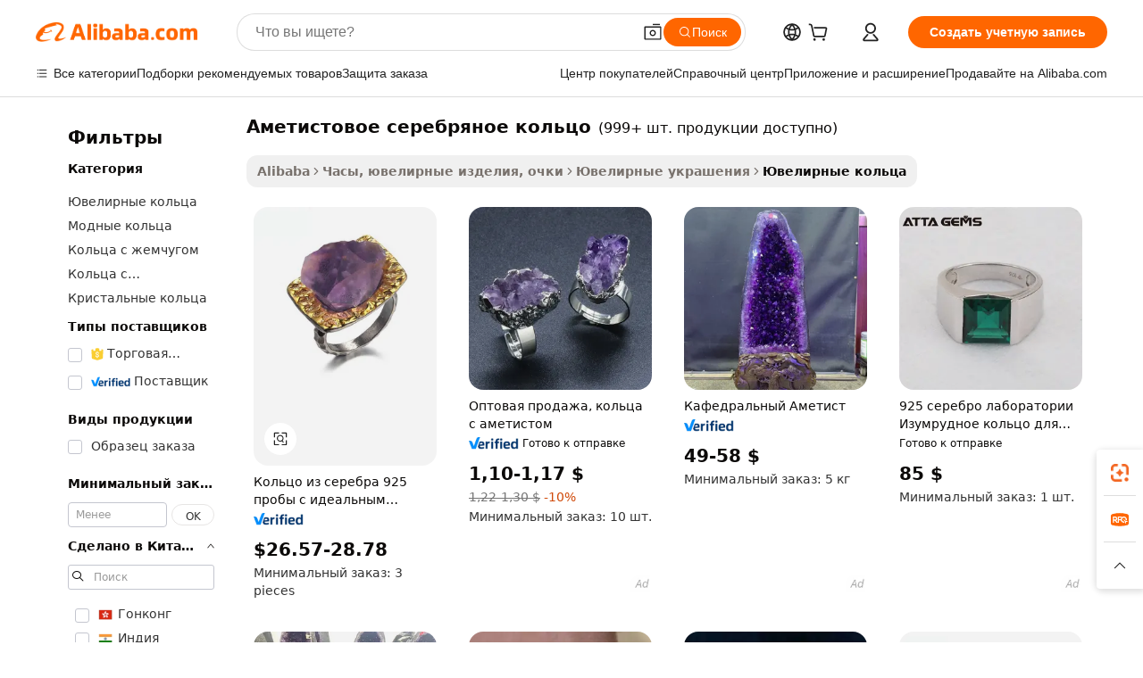

--- FILE ---
content_type: text/html;charset=UTF-8
request_url: https://russian.alibaba.com/g/amethyst-silver-ring.html
body_size: 194431
content:

<!-- screen_content -->

    <!-- tangram:5410 begin-->
    <!-- tangram:529998 begin-->
    
<!DOCTYPE html>
<html lang="ru" dir="ltr">
  <head>
        <script>
      window.__BB = {
        scene: window.__bb_scene || 'traffic-free-goods'
      };
      window.__BB.BB_CWV_IGNORE = {
          lcp_element: ['#icbu-buyer-pc-top-banner'],
          lcp_url: [],
        };
      window._timing = {}
      window._timing.first_start = Date.now();
      window.needLoginInspiration = Boolean(false);
      // 变量用于标记页面首次可见时间
      let firstVisibleTime = null;
      if (typeof document.hidden !== 'undefined') {
        // 页面首次加载时直接统计
        if (!document.hidden) {
          firstVisibleTime = Date.now();
          window.__BB_timex = 1
        } else {
          // 页面不可见时监听 visibilitychange 事件
          document.addEventListener('visibilitychange', () => {
            if (!document.hidden) {
              firstVisibleTime = Date.now();
              window.__BB_timex = firstVisibleTime - window.performance.timing.navigationStart
              window.__BB.firstVisibleTime = window.__BB_timex
              console.log("Page became visible after "+ window.__BB_timex + " ms");
            }
          }, { once: true });  // 确保只触发一次
        }
      } else {
        console.warn('Page Visibility API is not supported in this browser.');
      }
    </script>
        <meta name="data-spm" content="a2700">
        <meta name="aplus-xplug" content="NONE">
        <meta name="aplus-icbu-disable-umid" content="1">
        <meta name="google-translate-customization" content="9de59014edaf3b99-22e1cf3b5ca21786-g00bb439a5e9e5f8f-f">
    <meta name="yandex-verification" content="25a76ba8e4443bb3" />
    <meta name="msvalidate.01" content="E3FBF0E89B724C30844BF17C59608E8F" />
    <meta name="viewport" content="width=device-width, initial-scale=1.0, maximum-scale=5.0, user-scalable=yes">
        <link rel="preconnect" href="https://s.alicdn.com/" crossorigin>
    <link rel="dns-prefetch" href="https://s.alicdn.com">
                        <link rel="preload" href="https://s.alicdn.com/@g/alilog/??aplus_plugin_icbufront/index.js,mlog/aplus_v2.js" as="script">
        <link rel="preload" href="https://s.alicdn.com/@img/imgextra/i2/O1CN0153JdbU26g4bILVOyC_!!6000000007690-2-tps-418-58.png" as="image">
        <script>
            window.__APLUS_ABRATE__ = {
        perf_group: 'base64cached',
        scene: "traffic-free-goods",
      };
    </script>
    <meta name="aplus-mmstat-timeout" content="15000">
        <meta content="text/html; charset=utf-8" http-equiv="Content-Type">
          <title>Оцените неподвластную времени элегантность искусно изготовленных аметистовое серебряное кольцо для корпоративных клиентов</title>
      <meta name="keywords" content="gemstone silver ring,silver ring,sterling silver ring">
      <meta name="description" content="Превосходный аметистовое серебряное кольцо поможет вам улучшить ваш стиль. Для взыскательных потребителей, обретите вневременную элегантность и непревзойденное качество.">
            <meta name="pagetiming-rate" content="9">
      <meta name="pagetiming-resource-rate" content="4">
                    <link rel="canonical" href="https://russian.alibaba.com/g/amethyst-silver-ring.html">
                              <link rel="alternate" hreflang="fr" href="https://french.alibaba.com/g/amethyst-silver-ring.html">
                  <link rel="alternate" hreflang="de" href="https://german.alibaba.com/g/amethyst-silver-ring.html">
                  <link rel="alternate" hreflang="pt" href="https://portuguese.alibaba.com/g/amethyst-silver-ring.html">
                  <link rel="alternate" hreflang="it" href="https://italian.alibaba.com/g/amethyst-silver-ring.html">
                  <link rel="alternate" hreflang="es" href="https://spanish.alibaba.com/g/amethyst-silver-ring.html">
                  <link rel="alternate" hreflang="ru" href="https://russian.alibaba.com/g/amethyst-silver-ring.html">
                  <link rel="alternate" hreflang="ko" href="https://korean.alibaba.com/g/amethyst-silver-ring.html">
                  <link rel="alternate" hreflang="ar" href="https://arabic.alibaba.com/g/amethyst-silver-ring.html">
                  <link rel="alternate" hreflang="ja" href="https://japanese.alibaba.com/g/amethyst-silver-ring.html">
                  <link rel="alternate" hreflang="tr" href="https://turkish.alibaba.com/g/amethyst-silver-ring.html">
                  <link rel="alternate" hreflang="th" href="https://thai.alibaba.com/g/amethyst-silver-ring.html">
                  <link rel="alternate" hreflang="vi" href="https://vietnamese.alibaba.com/g/amethyst-silver-ring.html">
                  <link rel="alternate" hreflang="nl" href="https://dutch.alibaba.com/g/amethyst-silver-ring.html">
                  <link rel="alternate" hreflang="he" href="https://hebrew.alibaba.com/g/amethyst-silver-ring.html">
                  <link rel="alternate" hreflang="id" href="https://indonesian.alibaba.com/g/amethyst-silver-ring.html">
                  <link rel="alternate" hreflang="hi" href="https://hindi.alibaba.com/g/amethyst-silver-ring.html">
                  <link rel="alternate" hreflang="en" href="https://www.alibaba.com/showroom/amethyst-silver-ring.html">
                  <link rel="alternate" hreflang="zh" href="https://chinese.alibaba.com/g/amethyst-silver-ring.html">
                  <link rel="alternate" hreflang="x-default" href="https://www.alibaba.com/showroom/amethyst-silver-ring.html">
                                        <script>
      // Aplus 配置自动打点
      var queue = window.goldlog_queue || (window.goldlog_queue = []);
      var tags = ["button", "a", "div", "span", "i", "svg", "input", "li", "tr"];
      queue.push(
        {
          action: 'goldlog.appendMetaInfo',
          arguments: [
            'aplus-auto-exp',
            [
              {
                logkey: '/sc.ug_msite.new_product_exp',
                cssSelector: '[data-spm-exp]',
                props: ["data-spm-exp"],
              },
              {
                logkey: '/sc.ug_pc.seolist_product_exp',
                cssSelector: '.traffic-card-gallery',
                props: ["data-spm-exp"],
              }
            ]
          ]
        }
      )
      queue.push({
        action: 'goldlog.setMetaInfo',
        arguments: ['aplus-auto-clk', JSON.stringify(tags.map(tag =>({
          "logkey": "/sc.ug_msite.new_product_clk",
          tag,
          "filter": "data-spm-clk",
          "props": ["data-spm-clk"]
        })))],
      });
    </script>
  </head>
  <div id="icbu-header"><div id="the-new-header" data-version="4.4.0" data-tnh-auto-exp="tnh-expose" data-scenes="search-products" style="position: relative;background-color: #fff;border-bottom: 1px solid #ddd;box-sizing: border-box; font-family:Inter,SF Pro Text,Roboto,Helvetica Neue,Helvetica,Tahoma,Arial,PingFang SC,Microsoft YaHei;"><div style="display: flex;align-items:center;height: 72px;min-width: 1200px;max-width: 1580px;margin: 0 auto;padding: 0 40px;box-sizing: border-box;"><img style="height: 29px; width: 209px;" src="https://s.alicdn.com/@img/imgextra/i2/O1CN0153JdbU26g4bILVOyC_!!6000000007690-2-tps-418-58.png" alt="" /></div><div style="min-width: 1200px;max-width: 1580px;margin: 0 auto;overflow: hidden;font-size: 14px;display: flex;justify-content: space-between;padding: 0 40px;box-sizing: border-box;"><div style="display: flex; align-items: center; justify-content: space-between"><div style="position: relative; height: 36px; padding: 0 28px 0 20px">All categories</div><div style="position: relative; height: 36px; padding-right: 28px">Featured selections</div><div style="position: relative; height: 36px">Trade Assurance</div></div><div style="display: flex; align-items: center; justify-content: space-between"><div style="position: relative; height: 36px; padding-right: 28px">Buyer Central</div><div style="position: relative; height: 36px; padding-right: 28px">Help Center</div><div style="position: relative; height: 36px; padding-right: 28px">Get the app</div><div style="position: relative; height: 36px">Become a supplier</div></div></div></div></div></div>
  <body data-spm="7724857" style="min-height: calc(100vh + 1px)"><script 
id="beacon-aplus"   
src="//s.alicdn.com/@g/alilog/??aplus_plugin_icbufront/index.js,mlog/aplus_v2.js"
exparams="aplus=async&userid=&aplus&ali_beacon_id=&ali_apache_id=&ali_apache_track=&ali_apache_tracktmp=&eagleeye_traceid=210323f117688318311173186e1340&ip=3%2e137%2e150%2e32&dmtrack_c={ali%5fresin%5ftrace%3dse%5frst%3dnull%7csp%5fviewtype%3dY%7cset%3d3%7cser%3d1007%7cpageId%3da2488ac2242d4d4aa2c29d0ba7d97751%7cm%5fpageid%3dnull%7cpvmi%3d69690a711c3f4bbeaf0101f59b8229de%7csek%5fsepd%3d%25D0%25B0%25D0%25BC%25D0%25B5%25D1%2582%25D0%25B8%25D1%2581%25D1%2582%25D0%25BE%25D0%25B2%25D0%25BE%25D0%25B5%2b%25D1%2581%25D0%25B5%25D1%2580%25D0%25B5%25D0%25B1%25D1%2580%25D1%258F%25D0%25BD%25D0%25BE%25D0%25B5%2b%25D0%25BA%25D0%25BE%25D0%25BB%25D1%258C%25D1%2586%25D0%25BE%7csek%3damethyst%2bsilver%2bring%7cse%5fpn%3d1%7cp4pid%3d15004ae3%2d3565%2d415c%2d8453%2de86677facb78%7csclkid%3dnull%7cforecast%5fpost%5fcate%3dnull%7cseo%5fnew%5fuser%5fflag%3dfalse%7ccategoryId%3d201651601%7cseo%5fsearch%5fmodel%5fupgrade%5fv2%3d2025070801%7cseo%5fmodule%5fcard%5f20240624%3d202406242%7clong%5ftext%5fgoogle%5ftranslate%5fv2%3d2407142%7cseo%5fcontent%5ftd%5fbottom%5ftext%5fupdate%5fkey%3d2025070801%7cseo%5fsearch%5fmodel%5fupgrade%5fv3%3d2025072201%7cdamo%5falt%5freplace%3d2485818%7cseo%5fsearch%5fmodel%5fmulti%5fupgrade%5fv3%3d2025081101%7cwap%5fcross%3d2007659%7cwap%5fcs%5faction%3d2005494%7cAPP%5fVisitor%5fActive%3d26705%7cseo%5fshowroom%5fgoods%5fmix%3d2005244%7cseo%5fdefault%5fcached%5flong%5ftext%5ffrom%5fnew%5fkeyword%5fstep%3d2024122502%7cshowroom%5fgeneral%5ftemplate%3d2005292%7cwap%5fcs%5ftext%3dnull%7cstructured%5fdata%3d2025052702%7cseo%5fmulti%5fstyle%5ftext%5fupdate%3d2511181%7cpc%5fnew%5fheader%3dnull%7cseo%5fmeta%5fcate%5ftemplate%5fv1%3d2025042401%7cseo%5fmeta%5ftd%5fsearch%5fkeyword%5fstep%5fv1%3d2025040999%7cshowroom%5fft%5flong%5ftext%5fbaks%3d80802%7cAPP%5fGrowing%5fBuyer%5fHigh%5fIntent%5fActive%3d25488%7cshowroom%5fpc%5fv2019%3d2104%7cAPP%5fProspecting%5fBuyer%3d26712%7ccache%5fcontrol%3d2481986%7cAPP%5fChurned%5fCore%5fBuyer%3d25463%7cseo%5fdefault%5fcached%5flong%5ftext%5fstep%3d24110802%7camp%5flighthouse%5fscore%5fimage%3d19657%7cseo%5fft%5ftranslate%5fgemini%3d25012003%7cwap%5fnode%5fssr%3d2015725%7cdataphant%5fopen%3d27030%7clongtext%5fmulti%5fstyle%5fexpand%5frussian%3d2510141%7cseo%5flongtext%5fgoogle%5fdata%5fsection%3d25021702%7cindustry%5fpopular%5ffloor%3dnull%7cwap%5fad%5fgoods%5fproduct%5finterval%3dnull%7cseo%5fgoods%5fbootom%5fwholesale%5flink%3d2486162%7cseo%5fmiddle%5fwholesale%5flink%3d2486164%7cseo%5fkeyword%5faatest%3d13%7cft%5flong%5ftext%5fenpand%5fstep2%3d121602%7cseo%5fft%5flongtext%5fexpand%5fstep3%3d25012102%7cseo%5fwap%5fheadercard%3d2006288%7cAPP%5fChurned%5fInactive%5fVisitor%3d25497%7cAPP%5fGrowing%5fBuyer%5fHigh%5fIntent%5fInactive%3d25484%7cseo%5fmeta%5ftd%5fmulti%5fkey%3d2025061801%7ctop%5frecommend%5f20250120%3d202501201%7clongtext%5fmulti%5fstyle%5fexpand%5ffrench%5fcopy%3d25091802%7clongtext%5fmulti%5fstyle%5fexpand%5ffrench%5fcopy%5fcopy%3d25092502%7clong%5ftext%5fpaa%3d220831%7cseo%5ffloor%5fexp%3dnull%7cseo%5fshowroom%5falgo%5flink%3d17764%7cseo%5fmeta%5ftd%5faib%5fgeneral%5fkey%3d2025091900%7ccountry%5findustry%3d202311033%7cpc%5ffree%5fswitchtosearch%3d2020529%7cshowroom%5fft%5flong%5ftext%5fenpand%5fstep1%3d101102%7cseo%5fshowroom%5fnorel%3dnull%7cplp%5fstyle%5f25%5fpc%3d202505222%7cseo%5fggs%5flayer%3d10010%7cquery%5fmutil%5flang%5ftranslate%3d2025060300%7cAPP%5fChurned%5fBuyer%3d25468%7cstream%5frender%5fperf%5fopt%3d2309181%7cwap%5fgoods%3d2007383%7cseo%5fshowroom%5fsimilar%5f20240614%3d202406142%7cchinese%5fopen%3d6307%7cquery%5fgpt%5ftranslate%3d20240820%7cad%5fproduct%5finterval%3dnull%7camp%5fto%5fpwa%3d2007359%7cplp%5faib%5fmulti%5fai%5fmeta%3d20250401%7cwap%5fsupplier%5fcontent%3dnull%7cpc%5ffree%5frefactoring%3d20220315%7cAPP%5fGrowing%5fBuyer%5fInactive%3d25476%7csso%5foem%5ffloor%3dnull%7cseo%5fpc%5fnew%5fview%5f20240807%3d202408072%7cseo%5fbottom%5ftext%5fentity%5fkey%5fcopy%3d2025062400%7cstream%5frender%3d433763%7cseo%5fmodule%5fcard%5f20240424%3d202404241%7cseo%5ftitle%5freplace%5f20191226%3d5841%7clongtext%5fmulti%5fstyle%5fexpand%3d25090802%7cgoogleweblight%3d6516%7clighthouse%5fbase64%3dnull%7cAPP%5fProspecting%5fBuyer%5fActive%3d26719%7cad%5fgoods%5fproduct%5finterval%3dnull%7cseo%5fbottom%5fdeep%5fextend%5fkw%5fkey%3d2025071101%7clongtext%5fmulti%5fstyle%5fexpand%5fturkish%3d25102802%7cilink%5fuv%3d20240911%7cwap%5flist%5fwakeup%3d2005832%7ctpp%5fcrosslink%5fpc%3d20205311%7cseo%5ftop%5fbooth%3d18501%7cAPP%5fGrowing%5fBuyer%5fLess%5fActive%3d25472%7cseo%5fsearch%5fmodel%5fupgrade%5frank%3d2025092401%7cgoodslayer%3d7977%7cft%5flong%5ftext%5ftranslate%5fexpand%5fstep1%3d24110802%7cseo%5fheaderstyle%5ftraffic%5fkey%5fv1%3d2025072100%7ccrosslink%5fswitch%3d2008141%7cp4p%5foutline%3d20240328%7cseo%5fmeta%5ftd%5faib%5fv2%5fkey%3d2025091800%7crts%5fmulti%3d2008404%7cseo%5fad%5foptimization%5fkey%5fv2%3d2025072301%7cAPP%5fVisitor%5fLess%5fActive%3d26697%7cseo%5fsearch%5franker%5fid%3d2025112400%7cplp%5fstyle%5f25%3d202505192%7ccdn%5fvm%3d2007368%7cwap%5fad%5fproduct%5finterval%3dnull%7cseo%5fsearch%5fmodel%5fmulti%5fupgrade%5frank%3d2025092401%7cpc%5fcard%5fshare%3d2025081201%7cAPP%5fGrowing%5fBuyer%5fHigh%5fIntent%5fLess%5fActive%3d25478%7cgoods%5ftitle%5fsubstitute%3d9617%7cwap%5fscreen%5fexp%3d2025081400%7creact%5fheader%5ftest%3d202502182%7cpc%5fcs%5fcolor%3dnull%7cshowroom%5fft%5flong%5ftext%5ftest%3d72502%7cone%5ftap%5flogin%5fABTest%3d202308153%7cseo%5fhyh%5fshow%5ftags%3d9867%7cplp%5fstructured%5fdata%3d2508182%7cguide%5fdelete%3d2008526%7cseo%5findustry%5ftemplate%3dnull%7cseo%5fmeta%5ftd%5fmulti%5fes%5fkey%3d2025073101%7cseo%5fshowroom%5fdata%5fmix%3d19888%7csso%5ftop%5franking%5ffloor%3d20031%7cseo%5ftd%5fdeep%5fupgrade%5fkey%5fv3%3d2025081101%7cwap%5fue%5fone%3d2025111401%7cshowroom%5fto%5frts%5flink%3d2008480%7ccountrysearch%5ftest%3dnull%7cchannel%5famp%5fto%5fpwa%3d2008435%7cseo%5fmulti%5fstyles%5flong%5ftext%3d2503172%7cseo%5fmeta%5ftext%5fmutli%5fcate%5ftemplate%5fv1%3d2025080801%7cseo%5fdefault%5fcached%5fmutil%5flong%5ftext%5fstep%3d24110436%7cseo%5faction%5fpoint%5ftype%3d22823%7cseo%5faib%5ftd%5flaunch%5f20240828%5fcopy%3d202408282%7cseo%5fshowroom%5fwholesale%5flink%3d2486142%7cseo%5fperf%5fimprove%3d2023999%7cseo%5fwap%5flist%5fbounce%5f01%3d2063%7cseo%5fwap%5flist%5fbounce%5f02%3d2128%7cAPP%5fGrowing%5fBuyer%5fActive%3d25492%7cvideolayer%3dnull%7cvideo%5fplay%3dnull%7cAPP%5fChurned%5fMember%5fInactive%3d25501%7cseo%5fgoogle%5fnew%5fstruct%3d438326%7cicbu%5falgo%5fp4p%5fseo%5fad%3d2025072301%7ctpp%5ftrace%3dseoKeyword%2dseoKeyword%5fv3%2dproduct%2dPRODUCT%5fFAIL}&pageid=03899620210325f91768831831&hn=ensearchweb033003037249%2erg%2dus%2deast%2eus68&asid=AQAAAABXO25puj9UFAAAAAAkZNrzlfYYqA==&treq=&tres=" async>
</script>
            <style>body{background-color:white;}.no-scrollbar.il-sticky.il-top-0.il-max-h-\[100vh\].il-w-\[200px\].il-flex-shrink-0.il-flex-grow-0.il-overflow-y-scroll{background-color:#FFF;padding-left:12px}</style>
                    <!-- tangram:530006 begin-->
<!--  -->
 <style>
   @keyframes il-spin {
     to {
       transform: rotate(360deg);
     }
   }
   @keyframes il-pulse {
     50% {
       opacity: 0.5;
     }
   }
   .traffic-card-gallery {display: flex;position: relative;flex-direction: column;justify-content: flex-start;border-radius: 0.5rem;background-color: #fff;padding: 0.5rem 0.5rem 1rem;overflow: hidden;font-size: 0.75rem;line-height: 1rem;}
   .traffic-card-list {display: flex;position: relative;flex-direction: row;justify-content: flex-start;border-bottom-width: 1px;background-color: #fff;padding: 1rem;height: 292px;overflow: hidden;font-size: 0.75rem;line-height: 1rem;}
   .product-price {
     b {
       font-size: 22px;
     }
   }
   .skel-loading {
       animation: il-pulse 2s cubic-bezier(0.4, 0, 0.6, 1) infinite;background-color: hsl(60, 4.8%, 95.9%);
   }
 </style>
<div id="first-cached-card">
  <div style="box-sizing:border-box;display: flex;position: absolute;left: 0;right: 0;margin: 0 auto;z-index: 1;min-width: 1200px;max-width: 1580px;padding: 0.75rem 3.25rem 0;pointer-events: none;">
    <!--页面左侧区域-->
    <div style="width: 200px;padding-top: 1rem;padding-left:12px; background-color: #fff;border-radius: 0.25rem">
      <div class="skel-loading" style="height: 1.5rem;width: 50%;border-radius: 0.25rem;"></div>
      <div style="margin-top: 1rem;margin-bottom: 1rem;">
        <div class="skel-loading" style="height: 1rem;width: calc(100% * 5 / 6);"></div>
        <div
          class="skel-loading"
          style="margin-top: 1rem;height: 1rem;width: calc(100% * 8 / 12);"
        ></div>
        <div class="skel-loading" style="margin-top: 1rem;height: 1rem;width: 75%;"></div>
        <div
          class="skel-loading"
          style="margin-top: 1rem;height: 1rem;width: calc(100% * 7 / 12);"
        ></div>
      </div>
      <div class="skel-loading" style="height: 1.5rem;width: 50%;border-radius: 0.25rem;"></div>
      <div style="margin-top: 1rem;margin-bottom: 1rem;">
        <div class="skel-loading" style="height: 1rem;width: calc(100% * 5 / 6);"></div>
        <div
          class="skel-loading"
          style="margin-top: 1rem;height: 1rem;width: calc(100% * 8 / 12);"
        ></div>
        <div class="skel-loading" style="margin-top: 1rem;height: 1rem;width: 75%;"></div>
        <div
          class="skel-loading"
          style="margin-top: 1rem;height: 1rem;width: calc(100% * 7 / 12);"
        ></div>
      </div>
      <div class="skel-loading" style="height: 1.5rem;width: 50%;border-radius: 0.25rem;"></div>
      <div style="margin-top: 1rem;margin-bottom: 1rem;">
        <div class="skel-loading" style="height: 1rem;width: calc(100% * 5 / 6);"></div>
        <div
          class="skel-loading"
          style="margin-top: 1rem;height: 1rem;width: calc(100% * 8 / 12);"
        ></div>
        <div class="skel-loading" style="margin-top: 1rem;height: 1rem;width: 75%;"></div>
        <div
          class="skel-loading"
          style="margin-top: 1rem;height: 1rem;width: calc(100% * 7 / 12);"
        ></div>
      </div>
      <div class="skel-loading" style="height: 1.5rem;width: 50%;border-radius: 0.25rem;"></div>
      <div style="margin-top: 1rem;margin-bottom: 1rem;">
        <div class="skel-loading" style="height: 1rem;width: calc(100% * 5 / 6);"></div>
        <div
          class="skel-loading"
          style="margin-top: 1rem;height: 1rem;width: calc(100% * 8 / 12);"
        ></div>
        <div class="skel-loading" style="margin-top: 1rem;height: 1rem;width: 75%;"></div>
        <div
          class="skel-loading"
          style="margin-top: 1rem;height: 1rem;width: calc(100% * 7 / 12);"
        ></div>
      </div>
      <div class="skel-loading" style="height: 1.5rem;width: 50%;border-radius: 0.25rem;"></div>
      <div style="margin-top: 1rem;margin-bottom: 1rem;">
        <div class="skel-loading" style="height: 1rem;width: calc(100% * 5 / 6);"></div>
        <div
          class="skel-loading"
          style="margin-top: 1rem;height: 1rem;width: calc(100% * 8 / 12);"
        ></div>
        <div class="skel-loading" style="margin-top: 1rem;height: 1rem;width: 75%;"></div>
        <div
          class="skel-loading"
          style="margin-top: 1rem;height: 1rem;width: calc(100% * 7 / 12);"
        ></div>
      </div>
      <div class="skel-loading" style="height: 1.5rem;width: 50%;border-radius: 0.25rem;"></div>
      <div style="margin-top: 1rem;margin-bottom: 1rem;">
        <div class="skel-loading" style="height: 1rem;width: calc(100% * 5 / 6);"></div>
        <div
          class="skel-loading"
          style="margin-top: 1rem;height: 1rem;width: calc(100% * 8 / 12);"
        ></div>
        <div class="skel-loading" style="margin-top: 1rem;height: 1rem;width: 75%;"></div>
        <div
          class="skel-loading"
          style="margin-top: 1rem;height: 1rem;width: calc(100% * 7 / 12);"
        ></div>
      </div>
    </div>
    <!--页面主体区域-->
    <div style="flex: 1 1 0%; overflow: hidden;padding: 0.5rem 0.5rem 0.5rem 1.5rem">
      <div style="height: 1.25rem;margin-bottom: 1rem;"></div>
      <!-- keywords -->
      <div style="margin-bottom: 1rem;height: 1.75rem;font-weight: 700;font-size: 1.25rem;line-height: 1.75rem;"></div>
      <!-- longtext -->
            <div style="width: calc(25% - 0.9rem);pointer-events: auto">
        <div class="traffic-card-gallery">
          <!-- ProductImage -->
          <a href="//www.alibaba.com/product-detail/PERFECT-Handmade-Amethyst-Gemstone-925-Sterling_62138114650.html?from=SEO" target="_blank" style="position: relative;margin-bottom: 0.5rem;aspect-ratio: 1;overflow: hidden;border-radius: 0.5rem;">
            <div style="display: flex; overflow: hidden">
              <div style="position: relative;margin: 0;width: 100%;min-width: 0;flex-shrink: 0;flex-grow: 0;flex-basis: 100%;padding: 0;">
                <img style="position: relative; aspect-ratio: 1; width: 100%" src="[data-uri]" loading="eager" />
                <div style="position: absolute;left: 0;bottom: 0;right: 0;top: 0;background-color: #000;opacity: 0.05;"></div>
              </div>
            </div>
          </a>
          <div style="display: flex;flex: 1 1 0%;flex-direction: column;justify-content: space-between;">
            <div>
              <a class="skel-loading" style="margin-top: 0.5rem;display:inline-block;width:100%;height:1rem;" href="//www.alibaba.com/product-detail/PERFECT-Handmade-Amethyst-Gemstone-925-Sterling_62138114650.html" target="_blank"></a>
              <a class="skel-loading" style="margin-top: 0.125rem;display:inline-block;width:100%;height:1rem;" href="//www.alibaba.com/product-detail/PERFECT-Handmade-Amethyst-Gemstone-925-Sterling_62138114650.html" target="_blank"></a>
              <div class="skel-loading" style="margin-top: 0.25rem;height:1.625rem;width:75%"></div>
              <div class="skel-loading" style="margin-top: 0.5rem;height: 1rem;width:50%"></div>
              <div class="skel-loading" style="margin-top:0.25rem;height:1rem;width:25%"></div>
            </div>
          </div>

        </div>
      </div>

    </div>
  </div>
</div>
<!-- tangram:530006 end-->
            <style>.component-left-filter-callback{display:flex;position:relative;margin-top:10px;height:1200px}.component-left-filter-callback img{width:200px}.component-left-filter-callback i{position:absolute;top:5%;left:50%}.related-search-wrapper{padding:.5rem;--tw-bg-opacity: 1;background-color:#fff;background-color:rgba(255,255,255,var(--tw-bg-opacity, 1));border-width:1px;border-color:var(--input)}.related-search-wrapper .related-search-box{margin:12px 16px}.related-search-wrapper .related-search-box .related-search-title{display:inline;float:start;color:#666;word-wrap:break-word;margin-right:12px;width:13%}.related-search-wrapper .related-search-box .related-search-content{display:flex;flex-wrap:wrap}.related-search-wrapper .related-search-box .related-search-content .related-search-link{margin-right:12px;width:23%;overflow:hidden;color:#666;text-overflow:ellipsis;white-space:nowrap}.product-title img{margin-right:.5rem;display:inline-block;height:1rem;vertical-align:sub}.product-price b{font-size:22px}.similar-icon{position:absolute;bottom:12px;z-index:2;right:12px}.rfq-card{display:inline-block;position:relative;box-sizing:border-box;margin-bottom:36px}.rfq-card .rfq-card-content{display:flex;position:relative;flex-direction:column;align-items:flex-start;background-size:cover;background-color:#fff;padding:12px;width:100%;height:100%}.rfq-card .rfq-card-content .rfq-card-icon{margin-top:50px}.rfq-card .rfq-card-content .rfq-card-icon img{width:45px}.rfq-card .rfq-card-content .rfq-card-top-title{margin-top:14px;color:#222;font-weight:400;font-size:16px}.rfq-card .rfq-card-content .rfq-card-title{margin-top:24px;color:#333;font-weight:800;font-size:20px}.rfq-card .rfq-card-content .rfq-card-input-box{margin-top:24px;width:100%}.rfq-card .rfq-card-content .rfq-card-input-box textarea{box-sizing:border-box;border:1px solid #ddd;border-radius:4px;background-color:#fff;padding:9px 12px;width:100%;height:88px;resize:none;color:#666;font-weight:400;font-size:13px;font-family:inherit}.rfq-card .rfq-card-content .rfq-card-button{margin-top:24px;border:1px solid #666;border-radius:16px;background-color:#fff;width:67%;color:#000;font-weight:700;font-size:14px;line-height:30px;text-align:center}[data-modulename^=ProductList-] div{contain-intrinsic-size:auto 500px}.traffic-card-gallery:hover{--tw-shadow: 0px 2px 6px 2px rgba(0,0,0,.12157);--tw-shadow-colored: 0px 2px 6px 2px var(--tw-shadow-color);box-shadow:0 0 #0000,0 0 #0000,0 2px 6px 2px #0000001f;box-shadow:var(--tw-ring-offset-shadow, 0 0 rgba(0,0,0,0)),var(--tw-ring-shadow, 0 0 rgba(0,0,0,0)),var(--tw-shadow);z-index:10}.traffic-card-gallery{position:relative;display:flex;flex-direction:column;justify-content:flex-start;overflow:hidden;border-radius:.75rem;--tw-bg-opacity: 1;background-color:#fff;background-color:rgba(255,255,255,var(--tw-bg-opacity, 1));padding:.5rem;font-size:.75rem;line-height:1rem}.traffic-card-list{position:relative;display:flex;height:292px;flex-direction:row;justify-content:flex-start;overflow:hidden;border-bottom-width:1px;--tw-bg-opacity: 1;background-color:#fff;background-color:rgba(255,255,255,var(--tw-bg-opacity, 1));padding:1rem;font-size:.75rem;line-height:1rem}.traffic-card-g-industry:hover{--tw-shadow: 0 0 10px rgba(0,0,0,.1);--tw-shadow-colored: 0 0 10px var(--tw-shadow-color);box-shadow:0 0 #0000,0 0 #0000,0 0 10px #0000001a;box-shadow:var(--tw-ring-offset-shadow, 0 0 rgba(0,0,0,0)),var(--tw-ring-shadow, 0 0 rgba(0,0,0,0)),var(--tw-shadow)}.traffic-card-g-industry{position:relative;border-radius:var(--radius);--tw-bg-opacity: 1;background-color:#fff;background-color:rgba(255,255,255,var(--tw-bg-opacity, 1));padding:1.25rem .75rem .75rem;font-size:.875rem;line-height:1.25rem}.module-filter-section-wrapper{max-height:none!important;overflow-x:hidden}*,:before,:after{--tw-border-spacing-x: 0;--tw-border-spacing-y: 0;--tw-translate-x: 0;--tw-translate-y: 0;--tw-rotate: 0;--tw-skew-x: 0;--tw-skew-y: 0;--tw-scale-x: 1;--tw-scale-y: 1;--tw-pan-x: ;--tw-pan-y: ;--tw-pinch-zoom: ;--tw-scroll-snap-strictness: proximity;--tw-gradient-from-position: ;--tw-gradient-via-position: ;--tw-gradient-to-position: ;--tw-ordinal: ;--tw-slashed-zero: ;--tw-numeric-figure: ;--tw-numeric-spacing: ;--tw-numeric-fraction: ;--tw-ring-inset: ;--tw-ring-offset-width: 0px;--tw-ring-offset-color: #fff;--tw-ring-color: rgba(59, 130, 246, .5);--tw-ring-offset-shadow: 0 0 rgba(0,0,0,0);--tw-ring-shadow: 0 0 rgba(0,0,0,0);--tw-shadow: 0 0 rgba(0,0,0,0);--tw-shadow-colored: 0 0 rgba(0,0,0,0);--tw-blur: ;--tw-brightness: ;--tw-contrast: ;--tw-grayscale: ;--tw-hue-rotate: ;--tw-invert: ;--tw-saturate: ;--tw-sepia: ;--tw-drop-shadow: ;--tw-backdrop-blur: ;--tw-backdrop-brightness: ;--tw-backdrop-contrast: ;--tw-backdrop-grayscale: ;--tw-backdrop-hue-rotate: ;--tw-backdrop-invert: ;--tw-backdrop-opacity: ;--tw-backdrop-saturate: ;--tw-backdrop-sepia: ;--tw-contain-size: ;--tw-contain-layout: ;--tw-contain-paint: ;--tw-contain-style: }::backdrop{--tw-border-spacing-x: 0;--tw-border-spacing-y: 0;--tw-translate-x: 0;--tw-translate-y: 0;--tw-rotate: 0;--tw-skew-x: 0;--tw-skew-y: 0;--tw-scale-x: 1;--tw-scale-y: 1;--tw-pan-x: ;--tw-pan-y: ;--tw-pinch-zoom: ;--tw-scroll-snap-strictness: proximity;--tw-gradient-from-position: ;--tw-gradient-via-position: ;--tw-gradient-to-position: ;--tw-ordinal: ;--tw-slashed-zero: ;--tw-numeric-figure: ;--tw-numeric-spacing: ;--tw-numeric-fraction: ;--tw-ring-inset: ;--tw-ring-offset-width: 0px;--tw-ring-offset-color: #fff;--tw-ring-color: rgba(59, 130, 246, .5);--tw-ring-offset-shadow: 0 0 rgba(0,0,0,0);--tw-ring-shadow: 0 0 rgba(0,0,0,0);--tw-shadow: 0 0 rgba(0,0,0,0);--tw-shadow-colored: 0 0 rgba(0,0,0,0);--tw-blur: ;--tw-brightness: ;--tw-contrast: ;--tw-grayscale: ;--tw-hue-rotate: ;--tw-invert: ;--tw-saturate: ;--tw-sepia: ;--tw-drop-shadow: ;--tw-backdrop-blur: ;--tw-backdrop-brightness: ;--tw-backdrop-contrast: ;--tw-backdrop-grayscale: ;--tw-backdrop-hue-rotate: ;--tw-backdrop-invert: ;--tw-backdrop-opacity: ;--tw-backdrop-saturate: ;--tw-backdrop-sepia: ;--tw-contain-size: ;--tw-contain-layout: ;--tw-contain-paint: ;--tw-contain-style: }*,:before,:after{box-sizing:border-box;border-width:0;border-style:solid;border-color:#e5e7eb}:before,:after{--tw-content: ""}html,:host{line-height:1.5;-webkit-text-size-adjust:100%;-moz-tab-size:4;-o-tab-size:4;tab-size:4;font-family:ui-sans-serif,system-ui,-apple-system,Segoe UI,Roboto,Ubuntu,Cantarell,Noto Sans,sans-serif,"Apple Color Emoji","Segoe UI Emoji",Segoe UI Symbol,"Noto Color Emoji";font-feature-settings:normal;font-variation-settings:normal;-webkit-tap-highlight-color:transparent}body{margin:0;line-height:inherit}hr{height:0;color:inherit;border-top-width:1px}abbr:where([title]){text-decoration:underline;-webkit-text-decoration:underline dotted;text-decoration:underline dotted}h1,h2,h3,h4,h5,h6{font-size:inherit;font-weight:inherit}a{color:inherit;text-decoration:inherit}b,strong{font-weight:bolder}code,kbd,samp,pre{font-family:ui-monospace,SFMono-Regular,Menlo,Monaco,Consolas,Liberation Mono,Courier New,monospace;font-feature-settings:normal;font-variation-settings:normal;font-size:1em}small{font-size:80%}sub,sup{font-size:75%;line-height:0;position:relative;vertical-align:baseline}sub{bottom:-.25em}sup{top:-.5em}table{text-indent:0;border-color:inherit;border-collapse:collapse}button,input,optgroup,select,textarea{font-family:inherit;font-feature-settings:inherit;font-variation-settings:inherit;font-size:100%;font-weight:inherit;line-height:inherit;letter-spacing:inherit;color:inherit;margin:0;padding:0}button,select{text-transform:none}button,input:where([type=button]),input:where([type=reset]),input:where([type=submit]){-webkit-appearance:button;background-color:transparent;background-image:none}:-moz-focusring{outline:auto}:-moz-ui-invalid{box-shadow:none}progress{vertical-align:baseline}::-webkit-inner-spin-button,::-webkit-outer-spin-button{height:auto}[type=search]{-webkit-appearance:textfield;outline-offset:-2px}::-webkit-search-decoration{-webkit-appearance:none}::-webkit-file-upload-button{-webkit-appearance:button;font:inherit}summary{display:list-item}blockquote,dl,dd,h1,h2,h3,h4,h5,h6,hr,figure,p,pre{margin:0}fieldset{margin:0;padding:0}legend{padding:0}ol,ul,menu{list-style:none;margin:0;padding:0}dialog{padding:0}textarea{resize:vertical}input::-moz-placeholder,textarea::-moz-placeholder{opacity:1;color:#9ca3af}input::placeholder,textarea::placeholder{opacity:1;color:#9ca3af}button,[role=button]{cursor:pointer}:disabled{cursor:default}img,svg,video,canvas,audio,iframe,embed,object{display:block;vertical-align:middle}img,video{max-width:100%;height:auto}[hidden]:where(:not([hidden=until-found])){display:none}:root{--background: hsl(0, 0%, 100%);--foreground: hsl(20, 14.3%, 4.1%);--card: hsl(0, 0%, 100%);--card-foreground: hsl(20, 14.3%, 4.1%);--popover: hsl(0, 0%, 100%);--popover-foreground: hsl(20, 14.3%, 4.1%);--primary: hsl(24, 100%, 50%);--primary-foreground: hsl(60, 9.1%, 97.8%);--secondary: hsl(60, 4.8%, 95.9%);--secondary-foreground: #333;--muted: hsl(60, 4.8%, 95.9%);--muted-foreground: hsl(25, 5.3%, 44.7%);--accent: hsl(60, 4.8%, 95.9%);--accent-foreground: hsl(24, 9.8%, 10%);--destructive: hsl(0, 84.2%, 60.2%);--destructive-foreground: hsl(60, 9.1%, 97.8%);--border: hsl(20, 5.9%, 90%);--input: hsl(20, 5.9%, 90%);--ring: hsl(24.6, 95%, 53.1%);--radius: 1rem}.dark{--background: hsl(20, 14.3%, 4.1%);--foreground: hsl(60, 9.1%, 97.8%);--card: hsl(20, 14.3%, 4.1%);--card-foreground: hsl(60, 9.1%, 97.8%);--popover: hsl(20, 14.3%, 4.1%);--popover-foreground: hsl(60, 9.1%, 97.8%);--primary: hsl(20.5, 90.2%, 48.2%);--primary-foreground: hsl(60, 9.1%, 97.8%);--secondary: hsl(12, 6.5%, 15.1%);--secondary-foreground: hsl(60, 9.1%, 97.8%);--muted: hsl(12, 6.5%, 15.1%);--muted-foreground: hsl(24, 5.4%, 63.9%);--accent: hsl(12, 6.5%, 15.1%);--accent-foreground: hsl(60, 9.1%, 97.8%);--destructive: hsl(0, 72.2%, 50.6%);--destructive-foreground: hsl(60, 9.1%, 97.8%);--border: hsl(12, 6.5%, 15.1%);--input: hsl(12, 6.5%, 15.1%);--ring: hsl(20.5, 90.2%, 48.2%)}*{border-color:#e7e5e4;border-color:var(--border)}body{background-color:#fff;background-color:var(--background);color:#0c0a09;color:var(--foreground)}.il-sr-only{position:absolute;width:1px;height:1px;padding:0;margin:-1px;overflow:hidden;clip:rect(0,0,0,0);white-space:nowrap;border-width:0}.il-invisible{visibility:hidden}.il-fixed{position:fixed}.il-absolute{position:absolute}.il-relative{position:relative}.il-sticky{position:sticky}.il-inset-0{inset:0}.il--bottom-12{bottom:-3rem}.il--top-12{top:-3rem}.il-bottom-0{bottom:0}.il-bottom-2{bottom:.5rem}.il-bottom-3{bottom:.75rem}.il-bottom-4{bottom:1rem}.il-end-0{right:0}.il-end-2{right:.5rem}.il-end-3{right:.75rem}.il-end-4{right:1rem}.il-left-0{left:0}.il-left-3{left:.75rem}.il-right-0{right:0}.il-right-2{right:.5rem}.il-right-3{right:.75rem}.il-start-0{left:0}.il-start-1\/2{left:50%}.il-start-2{left:.5rem}.il-start-3{left:.75rem}.il-start-\[50\%\]{left:50%}.il-top-0{top:0}.il-top-1\/2{top:50%}.il-top-16{top:4rem}.il-top-4{top:1rem}.il-top-\[50\%\]{top:50%}.il-z-10{z-index:10}.il-z-50{z-index:50}.il-z-\[9999\]{z-index:9999}.il-col-span-4{grid-column:span 4 / span 4}.il-m-0{margin:0}.il-m-3{margin:.75rem}.il-m-auto{margin:auto}.il-mx-auto{margin-left:auto;margin-right:auto}.il-my-3{margin-top:.75rem;margin-bottom:.75rem}.il-my-5{margin-top:1.25rem;margin-bottom:1.25rem}.il-my-auto{margin-top:auto;margin-bottom:auto}.\!il-mb-4{margin-bottom:1rem!important}.il--mt-4{margin-top:-1rem}.il-mb-0{margin-bottom:0}.il-mb-1{margin-bottom:.25rem}.il-mb-2{margin-bottom:.5rem}.il-mb-3{margin-bottom:.75rem}.il-mb-4{margin-bottom:1rem}.il-mb-5{margin-bottom:1.25rem}.il-mb-6{margin-bottom:1.5rem}.il-mb-8{margin-bottom:2rem}.il-mb-\[-0\.75rem\]{margin-bottom:-.75rem}.il-mb-\[0\.125rem\]{margin-bottom:.125rem}.il-me-1{margin-right:.25rem}.il-me-2{margin-right:.5rem}.il-me-3{margin-right:.75rem}.il-me-auto{margin-right:auto}.il-mr-1{margin-right:.25rem}.il-mr-2{margin-right:.5rem}.il-ms-1{margin-left:.25rem}.il-ms-4{margin-left:1rem}.il-ms-5{margin-left:1.25rem}.il-ms-8{margin-left:2rem}.il-ms-\[\.375rem\]{margin-left:.375rem}.il-ms-auto{margin-left:auto}.il-mt-0{margin-top:0}.il-mt-0\.5{margin-top:.125rem}.il-mt-1{margin-top:.25rem}.il-mt-2{margin-top:.5rem}.il-mt-3{margin-top:.75rem}.il-mt-4{margin-top:1rem}.il-mt-6{margin-top:1.5rem}.il-line-clamp-1{overflow:hidden;display:-webkit-box;-webkit-box-orient:vertical;-webkit-line-clamp:1}.il-line-clamp-2{overflow:hidden;display:-webkit-box;-webkit-box-orient:vertical;-webkit-line-clamp:2}.il-line-clamp-6{overflow:hidden;display:-webkit-box;-webkit-box-orient:vertical;-webkit-line-clamp:6}.il-inline-block{display:inline-block}.il-inline{display:inline}.il-flex{display:flex}.il-inline-flex{display:inline-flex}.il-grid{display:grid}.il-aspect-square{aspect-ratio:1 / 1}.il-size-5{width:1.25rem;height:1.25rem}.il-h-1{height:.25rem}.il-h-10{height:2.5rem}.il-h-11{height:2.75rem}.il-h-20{height:5rem}.il-h-24{height:6rem}.il-h-3\.5{height:.875rem}.il-h-4{height:1rem}.il-h-40{height:10rem}.il-h-6{height:1.5rem}.il-h-8{height:2rem}.il-h-9{height:2.25rem}.il-h-\[150px\]{height:150px}.il-h-\[152px\]{height:152px}.il-h-\[18\.25rem\]{height:18.25rem}.il-h-\[292px\]{height:292px}.il-h-\[600px\]{height:600px}.il-h-auto{height:auto}.il-h-fit{height:-moz-fit-content;height:fit-content}.il-h-full{height:100%}.il-h-screen{height:100vh}.il-max-h-\[100vh\]{max-height:100vh}.il-w-1\/2{width:50%}.il-w-10{width:2.5rem}.il-w-10\/12{width:83.333333%}.il-w-4{width:1rem}.il-w-6{width:1.5rem}.il-w-64{width:16rem}.il-w-7\/12{width:58.333333%}.il-w-72{width:18rem}.il-w-8{width:2rem}.il-w-8\/12{width:66.666667%}.il-w-9{width:2.25rem}.il-w-9\/12{width:75%}.il-w-\[200px\]{width:200px}.il-w-\[84px\]{width:84px}.il-w-fit{width:-moz-fit-content;width:fit-content}.il-w-full{width:100%}.il-w-screen{width:100vw}.il-min-w-0{min-width:0px}.il-min-w-3{min-width:.75rem}.il-min-w-\[1200px\]{min-width:1200px}.il-max-w-\[1000px\]{max-width:1000px}.il-max-w-\[1580px\]{max-width:1580px}.il-max-w-full{max-width:100%}.il-max-w-lg{max-width:32rem}.il-flex-1{flex:1 1 0%}.il-flex-shrink-0,.il-shrink-0{flex-shrink:0}.il-flex-grow-0,.il-grow-0{flex-grow:0}.il-basis-24{flex-basis:6rem}.il-basis-full{flex-basis:100%}.il-origin-\[--radix-tooltip-content-transform-origin\]{transform-origin:var(--radix-tooltip-content-transform-origin)}.il--translate-x-1\/2{--tw-translate-x: -50%;transform:translate(-50%,var(--tw-translate-y)) rotate(var(--tw-rotate)) skew(var(--tw-skew-x)) skewY(var(--tw-skew-y)) scaleX(var(--tw-scale-x)) scaleY(var(--tw-scale-y));transform:translate(var(--tw-translate-x),var(--tw-translate-y)) rotate(var(--tw-rotate)) skew(var(--tw-skew-x)) skewY(var(--tw-skew-y)) scaleX(var(--tw-scale-x)) scaleY(var(--tw-scale-y))}.il--translate-y-1\/2{--tw-translate-y: -50%;transform:translate(var(--tw-translate-x),-50%) rotate(var(--tw-rotate)) skew(var(--tw-skew-x)) skewY(var(--tw-skew-y)) scaleX(var(--tw-scale-x)) scaleY(var(--tw-scale-y));transform:translate(var(--tw-translate-x),var(--tw-translate-y)) rotate(var(--tw-rotate)) skew(var(--tw-skew-x)) skewY(var(--tw-skew-y)) scaleX(var(--tw-scale-x)) scaleY(var(--tw-scale-y))}.il-translate-x-\[-50\%\]{--tw-translate-x: -50%;transform:translate(-50%,var(--tw-translate-y)) rotate(var(--tw-rotate)) skew(var(--tw-skew-x)) skewY(var(--tw-skew-y)) scaleX(var(--tw-scale-x)) scaleY(var(--tw-scale-y));transform:translate(var(--tw-translate-x),var(--tw-translate-y)) rotate(var(--tw-rotate)) skew(var(--tw-skew-x)) skewY(var(--tw-skew-y)) scaleX(var(--tw-scale-x)) scaleY(var(--tw-scale-y))}.il-translate-y-\[-50\%\]{--tw-translate-y: -50%;transform:translate(var(--tw-translate-x),-50%) rotate(var(--tw-rotate)) skew(var(--tw-skew-x)) skewY(var(--tw-skew-y)) scaleX(var(--tw-scale-x)) scaleY(var(--tw-scale-y));transform:translate(var(--tw-translate-x),var(--tw-translate-y)) rotate(var(--tw-rotate)) skew(var(--tw-skew-x)) skewY(var(--tw-skew-y)) scaleX(var(--tw-scale-x)) scaleY(var(--tw-scale-y))}.il-rotate-90{--tw-rotate: 90deg;transform:translate(var(--tw-translate-x),var(--tw-translate-y)) rotate(90deg) skew(var(--tw-skew-x)) skewY(var(--tw-skew-y)) scaleX(var(--tw-scale-x)) scaleY(var(--tw-scale-y));transform:translate(var(--tw-translate-x),var(--tw-translate-y)) rotate(var(--tw-rotate)) skew(var(--tw-skew-x)) skewY(var(--tw-skew-y)) scaleX(var(--tw-scale-x)) scaleY(var(--tw-scale-y))}@keyframes il-pulse{50%{opacity:.5}}.il-animate-pulse{animation:il-pulse 2s cubic-bezier(.4,0,.6,1) infinite}@keyframes il-spin{to{transform:rotate(360deg)}}.il-animate-spin{animation:il-spin 1s linear infinite}.il-cursor-pointer{cursor:pointer}.il-list-disc{list-style-type:disc}.il-grid-cols-2{grid-template-columns:repeat(2,minmax(0,1fr))}.il-grid-cols-4{grid-template-columns:repeat(4,minmax(0,1fr))}.il-flex-row{flex-direction:row}.il-flex-col{flex-direction:column}.il-flex-col-reverse{flex-direction:column-reverse}.il-flex-wrap{flex-wrap:wrap}.il-flex-nowrap{flex-wrap:nowrap}.il-items-start{align-items:flex-start}.il-items-center{align-items:center}.il-items-baseline{align-items:baseline}.il-justify-start{justify-content:flex-start}.il-justify-end{justify-content:flex-end}.il-justify-center{justify-content:center}.il-justify-between{justify-content:space-between}.il-gap-1{gap:.25rem}.il-gap-1\.5{gap:.375rem}.il-gap-10{gap:2.5rem}.il-gap-2{gap:.5rem}.il-gap-3{gap:.75rem}.il-gap-4{gap:1rem}.il-gap-8{gap:2rem}.il-gap-\[\.0938rem\]{gap:.0938rem}.il-gap-\[\.375rem\]{gap:.375rem}.il-gap-\[0\.125rem\]{gap:.125rem}.\!il-gap-x-5{-moz-column-gap:1.25rem!important;column-gap:1.25rem!important}.\!il-gap-y-5{row-gap:1.25rem!important}.il-space-y-1\.5>:not([hidden])~:not([hidden]){--tw-space-y-reverse: 0;margin-top:calc(.375rem * (1 - var(--tw-space-y-reverse)));margin-top:.375rem;margin-top:calc(.375rem * calc(1 - var(--tw-space-y-reverse)));margin-bottom:0rem;margin-bottom:calc(.375rem * var(--tw-space-y-reverse))}.il-space-y-4>:not([hidden])~:not([hidden]){--tw-space-y-reverse: 0;margin-top:calc(1rem * (1 - var(--tw-space-y-reverse)));margin-top:1rem;margin-top:calc(1rem * calc(1 - var(--tw-space-y-reverse)));margin-bottom:0rem;margin-bottom:calc(1rem * var(--tw-space-y-reverse))}.il-overflow-hidden{overflow:hidden}.il-overflow-y-auto{overflow-y:auto}.il-overflow-y-scroll{overflow-y:scroll}.il-truncate{overflow:hidden;text-overflow:ellipsis;white-space:nowrap}.il-text-ellipsis{text-overflow:ellipsis}.il-whitespace-normal{white-space:normal}.il-whitespace-nowrap{white-space:nowrap}.il-break-normal{word-wrap:normal;word-break:normal}.il-break-words{word-wrap:break-word}.il-break-all{word-break:break-all}.il-rounded{border-radius:.25rem}.il-rounded-2xl{border-radius:1rem}.il-rounded-\[0\.5rem\]{border-radius:.5rem}.il-rounded-\[1\.25rem\]{border-radius:1.25rem}.il-rounded-full{border-radius:9999px}.il-rounded-lg{border-radius:1rem;border-radius:var(--radius)}.il-rounded-md{border-radius:calc(1rem - 2px);border-radius:calc(var(--radius) - 2px)}.il-rounded-sm{border-radius:calc(1rem - 4px);border-radius:calc(var(--radius) - 4px)}.il-rounded-xl{border-radius:.75rem}.il-border,.il-border-\[1px\]{border-width:1px}.il-border-b,.il-border-b-\[1px\]{border-bottom-width:1px}.il-border-solid{border-style:solid}.il-border-none{border-style:none}.il-border-\[\#222\]{--tw-border-opacity: 1;border-color:#222;border-color:rgba(34,34,34,var(--tw-border-opacity, 1))}.il-border-\[\#DDD\]{--tw-border-opacity: 1;border-color:#ddd;border-color:rgba(221,221,221,var(--tw-border-opacity, 1))}.il-border-foreground{border-color:#0c0a09;border-color:var(--foreground)}.il-border-input{border-color:#e7e5e4;border-color:var(--input)}.il-bg-\[\#F8F8F8\]{--tw-bg-opacity: 1;background-color:#f8f8f8;background-color:rgba(248,248,248,var(--tw-bg-opacity, 1))}.il-bg-\[\#d9d9d963\]{background-color:#d9d9d963}.il-bg-accent{background-color:#f5f5f4;background-color:var(--accent)}.il-bg-background{background-color:#fff;background-color:var(--background)}.il-bg-black{--tw-bg-opacity: 1;background-color:#000;background-color:rgba(0,0,0,var(--tw-bg-opacity, 1))}.il-bg-black\/80{background-color:#000c}.il-bg-destructive{background-color:#ef4444;background-color:var(--destructive)}.il-bg-gray-300{--tw-bg-opacity: 1;background-color:#d1d5db;background-color:rgba(209,213,219,var(--tw-bg-opacity, 1))}.il-bg-muted{background-color:#f5f5f4;background-color:var(--muted)}.il-bg-orange-500{--tw-bg-opacity: 1;background-color:#f97316;background-color:rgba(249,115,22,var(--tw-bg-opacity, 1))}.il-bg-popover{background-color:#fff;background-color:var(--popover)}.il-bg-primary{background-color:#f60;background-color:var(--primary)}.il-bg-secondary{background-color:#f5f5f4;background-color:var(--secondary)}.il-bg-transparent{background-color:transparent}.il-bg-white{--tw-bg-opacity: 1;background-color:#fff;background-color:rgba(255,255,255,var(--tw-bg-opacity, 1))}.il-bg-opacity-80{--tw-bg-opacity: .8}.il-bg-cover{background-size:cover}.il-bg-no-repeat{background-repeat:no-repeat}.il-fill-black{fill:#000}.il-object-cover{-o-object-fit:cover;object-fit:cover}.il-p-0{padding:0}.il-p-1{padding:.25rem}.il-p-2{padding:.5rem}.il-p-3{padding:.75rem}.il-p-4{padding:1rem}.il-p-5{padding:1.25rem}.il-p-6{padding:1.5rem}.il-px-2{padding-left:.5rem;padding-right:.5rem}.il-px-3{padding-left:.75rem;padding-right:.75rem}.il-py-0\.5{padding-top:.125rem;padding-bottom:.125rem}.il-py-1\.5{padding-top:.375rem;padding-bottom:.375rem}.il-py-10{padding-top:2.5rem;padding-bottom:2.5rem}.il-py-2{padding-top:.5rem;padding-bottom:.5rem}.il-py-3{padding-top:.75rem;padding-bottom:.75rem}.il-pb-0{padding-bottom:0}.il-pb-3{padding-bottom:.75rem}.il-pb-4{padding-bottom:1rem}.il-pb-8{padding-bottom:2rem}.il-pe-0{padding-right:0}.il-pe-2{padding-right:.5rem}.il-pe-3{padding-right:.75rem}.il-pe-4{padding-right:1rem}.il-pe-6{padding-right:1.5rem}.il-pe-8{padding-right:2rem}.il-pe-\[12px\]{padding-right:12px}.il-pe-\[3\.25rem\]{padding-right:3.25rem}.il-pl-4{padding-left:1rem}.il-ps-0{padding-left:0}.il-ps-2{padding-left:.5rem}.il-ps-3{padding-left:.75rem}.il-ps-4{padding-left:1rem}.il-ps-6{padding-left:1.5rem}.il-ps-8{padding-left:2rem}.il-ps-\[12px\]{padding-left:12px}.il-ps-\[3\.25rem\]{padding-left:3.25rem}.il-pt-10{padding-top:2.5rem}.il-pt-4{padding-top:1rem}.il-pt-5{padding-top:1.25rem}.il-pt-6{padding-top:1.5rem}.il-pt-7{padding-top:1.75rem}.il-text-center{text-align:center}.il-text-start{text-align:left}.il-text-2xl{font-size:1.5rem;line-height:2rem}.il-text-base{font-size:1rem;line-height:1.5rem}.il-text-lg{font-size:1.125rem;line-height:1.75rem}.il-text-sm{font-size:.875rem;line-height:1.25rem}.il-text-xl{font-size:1.25rem;line-height:1.75rem}.il-text-xs{font-size:.75rem;line-height:1rem}.il-font-\[600\]{font-weight:600}.il-font-bold{font-weight:700}.il-font-medium{font-weight:500}.il-font-normal{font-weight:400}.il-font-semibold{font-weight:600}.il-leading-3{line-height:.75rem}.il-leading-4{line-height:1rem}.il-leading-\[1\.43\]{line-height:1.43}.il-leading-\[18px\]{line-height:18px}.il-leading-\[26px\]{line-height:26px}.il-leading-none{line-height:1}.il-tracking-tight{letter-spacing:-.025em}.il-text-\[\#00820D\]{--tw-text-opacity: 1;color:#00820d;color:rgba(0,130,13,var(--tw-text-opacity, 1))}.il-text-\[\#222\]{--tw-text-opacity: 1;color:#222;color:rgba(34,34,34,var(--tw-text-opacity, 1))}.il-text-\[\#444\]{--tw-text-opacity: 1;color:#444;color:rgba(68,68,68,var(--tw-text-opacity, 1))}.il-text-\[\#4B1D1F\]{--tw-text-opacity: 1;color:#4b1d1f;color:rgba(75,29,31,var(--tw-text-opacity, 1))}.il-text-\[\#767676\]{--tw-text-opacity: 1;color:#767676;color:rgba(118,118,118,var(--tw-text-opacity, 1))}.il-text-\[\#D04A0A\]{--tw-text-opacity: 1;color:#d04a0a;color:rgba(208,74,10,var(--tw-text-opacity, 1))}.il-text-\[\#F7421E\]{--tw-text-opacity: 1;color:#f7421e;color:rgba(247,66,30,var(--tw-text-opacity, 1))}.il-text-\[\#FF6600\]{--tw-text-opacity: 1;color:#f60;color:rgba(255,102,0,var(--tw-text-opacity, 1))}.il-text-\[\#f7421e\]{--tw-text-opacity: 1;color:#f7421e;color:rgba(247,66,30,var(--tw-text-opacity, 1))}.il-text-destructive-foreground{color:#fafaf9;color:var(--destructive-foreground)}.il-text-foreground{color:#0c0a09;color:var(--foreground)}.il-text-muted-foreground{color:#78716c;color:var(--muted-foreground)}.il-text-popover-foreground{color:#0c0a09;color:var(--popover-foreground)}.il-text-primary{color:#f60;color:var(--primary)}.il-text-primary-foreground{color:#fafaf9;color:var(--primary-foreground)}.il-text-secondary-foreground{color:#333;color:var(--secondary-foreground)}.il-text-white{--tw-text-opacity: 1;color:#fff;color:rgba(255,255,255,var(--tw-text-opacity, 1))}.il-underline{text-decoration-line:underline}.il-line-through{text-decoration-line:line-through}.il-underline-offset-4{text-underline-offset:4px}.il-opacity-5{opacity:.05}.il-opacity-70{opacity:.7}.il-shadow-\[0_2px_6px_2px_rgba\(0\,0\,0\,0\.12\)\]{--tw-shadow: 0 2px 6px 2px rgba(0,0,0,.12);--tw-shadow-colored: 0 2px 6px 2px var(--tw-shadow-color);box-shadow:0 0 #0000,0 0 #0000,0 2px 6px 2px #0000001f;box-shadow:var(--tw-ring-offset-shadow, 0 0 rgba(0,0,0,0)),var(--tw-ring-shadow, 0 0 rgba(0,0,0,0)),var(--tw-shadow)}.il-shadow-cards{--tw-shadow: 0 0 10px rgba(0,0,0,.1);--tw-shadow-colored: 0 0 10px var(--tw-shadow-color);box-shadow:0 0 #0000,0 0 #0000,0 0 10px #0000001a;box-shadow:var(--tw-ring-offset-shadow, 0 0 rgba(0,0,0,0)),var(--tw-ring-shadow, 0 0 rgba(0,0,0,0)),var(--tw-shadow)}.il-shadow-lg{--tw-shadow: 0 10px 15px -3px rgba(0, 0, 0, .1), 0 4px 6px -4px rgba(0, 0, 0, .1);--tw-shadow-colored: 0 10px 15px -3px var(--tw-shadow-color), 0 4px 6px -4px var(--tw-shadow-color);box-shadow:0 0 #0000,0 0 #0000,0 10px 15px -3px #0000001a,0 4px 6px -4px #0000001a;box-shadow:var(--tw-ring-offset-shadow, 0 0 rgba(0,0,0,0)),var(--tw-ring-shadow, 0 0 rgba(0,0,0,0)),var(--tw-shadow)}.il-shadow-md{--tw-shadow: 0 4px 6px -1px rgba(0, 0, 0, .1), 0 2px 4px -2px rgba(0, 0, 0, .1);--tw-shadow-colored: 0 4px 6px -1px var(--tw-shadow-color), 0 2px 4px -2px var(--tw-shadow-color);box-shadow:0 0 #0000,0 0 #0000,0 4px 6px -1px #0000001a,0 2px 4px -2px #0000001a;box-shadow:var(--tw-ring-offset-shadow, 0 0 rgba(0,0,0,0)),var(--tw-ring-shadow, 0 0 rgba(0,0,0,0)),var(--tw-shadow)}.il-outline-none{outline:2px solid transparent;outline-offset:2px}.il-outline-1{outline-width:1px}.il-ring-offset-background{--tw-ring-offset-color: var(--background)}.il-transition-colors{transition-property:color,background-color,border-color,text-decoration-color,fill,stroke;transition-timing-function:cubic-bezier(.4,0,.2,1);transition-duration:.15s}.il-transition-opacity{transition-property:opacity;transition-timing-function:cubic-bezier(.4,0,.2,1);transition-duration:.15s}.il-transition-transform{transition-property:transform;transition-timing-function:cubic-bezier(.4,0,.2,1);transition-duration:.15s}.il-duration-200{transition-duration:.2s}.il-duration-300{transition-duration:.3s}.il-ease-in-out{transition-timing-function:cubic-bezier(.4,0,.2,1)}@keyframes enter{0%{opacity:1;opacity:var(--tw-enter-opacity, 1);transform:translateZ(0) scaleZ(1) rotate(0);transform:translate3d(var(--tw-enter-translate-x, 0),var(--tw-enter-translate-y, 0),0) scale3d(var(--tw-enter-scale, 1),var(--tw-enter-scale, 1),var(--tw-enter-scale, 1)) rotate(var(--tw-enter-rotate, 0))}}@keyframes exit{to{opacity:1;opacity:var(--tw-exit-opacity, 1);transform:translateZ(0) scaleZ(1) rotate(0);transform:translate3d(var(--tw-exit-translate-x, 0),var(--tw-exit-translate-y, 0),0) scale3d(var(--tw-exit-scale, 1),var(--tw-exit-scale, 1),var(--tw-exit-scale, 1)) rotate(var(--tw-exit-rotate, 0))}}.il-animate-in{animation-name:enter;animation-duration:.15s;--tw-enter-opacity: initial;--tw-enter-scale: initial;--tw-enter-rotate: initial;--tw-enter-translate-x: initial;--tw-enter-translate-y: initial}.il-fade-in-0{--tw-enter-opacity: 0}.il-zoom-in-95{--tw-enter-scale: .95}.il-duration-200{animation-duration:.2s}.il-duration-300{animation-duration:.3s}.il-ease-in-out{animation-timing-function:cubic-bezier(.4,0,.2,1)}.no-scrollbar::-webkit-scrollbar{display:none}.no-scrollbar{-ms-overflow-style:none;scrollbar-width:none}.longtext-style-inmodel h2{margin-bottom:.5rem;margin-top:1rem;font-size:1rem;line-height:1.5rem;font-weight:700}.first-of-type\:il-ms-4:first-of-type{margin-left:1rem}.hover\:il-bg-\[\#f4f4f4\]:hover{--tw-bg-opacity: 1;background-color:#f4f4f4;background-color:rgba(244,244,244,var(--tw-bg-opacity, 1))}.hover\:il-bg-accent:hover{background-color:#f5f5f4;background-color:var(--accent)}.hover\:il-text-accent-foreground:hover{color:#1c1917;color:var(--accent-foreground)}.hover\:il-text-foreground:hover{color:#0c0a09;color:var(--foreground)}.hover\:il-underline:hover{text-decoration-line:underline}.hover\:il-opacity-100:hover{opacity:1}.hover\:il-opacity-90:hover{opacity:.9}.focus\:il-outline-none:focus{outline:2px solid transparent;outline-offset:2px}.focus\:il-ring-2:focus{--tw-ring-offset-shadow: var(--tw-ring-inset) 0 0 0 var(--tw-ring-offset-width) var(--tw-ring-offset-color);--tw-ring-shadow: var(--tw-ring-inset) 0 0 0 calc(2px + var(--tw-ring-offset-width)) var(--tw-ring-color);box-shadow:var(--tw-ring-offset-shadow),var(--tw-ring-shadow),0 0 #0000;box-shadow:var(--tw-ring-offset-shadow),var(--tw-ring-shadow),var(--tw-shadow, 0 0 rgba(0,0,0,0))}.focus\:il-ring-ring:focus{--tw-ring-color: var(--ring)}.focus\:il-ring-offset-2:focus{--tw-ring-offset-width: 2px}.focus-visible\:il-outline-none:focus-visible{outline:2px solid transparent;outline-offset:2px}.focus-visible\:il-ring-2:focus-visible{--tw-ring-offset-shadow: var(--tw-ring-inset) 0 0 0 var(--tw-ring-offset-width) var(--tw-ring-offset-color);--tw-ring-shadow: var(--tw-ring-inset) 0 0 0 calc(2px + var(--tw-ring-offset-width)) var(--tw-ring-color);box-shadow:var(--tw-ring-offset-shadow),var(--tw-ring-shadow),0 0 #0000;box-shadow:var(--tw-ring-offset-shadow),var(--tw-ring-shadow),var(--tw-shadow, 0 0 rgba(0,0,0,0))}.focus-visible\:il-ring-ring:focus-visible{--tw-ring-color: var(--ring)}.focus-visible\:il-ring-offset-2:focus-visible{--tw-ring-offset-width: 2px}.active\:il-bg-primary:active{background-color:#f60;background-color:var(--primary)}.active\:il-bg-white:active{--tw-bg-opacity: 1;background-color:#fff;background-color:rgba(255,255,255,var(--tw-bg-opacity, 1))}.disabled\:il-pointer-events-none:disabled{pointer-events:none}.disabled\:il-opacity-10:disabled{opacity:.1}.il-group:hover .group-hover\:il-visible{visibility:visible}.il-group:hover .group-hover\:il-scale-110{--tw-scale-x: 1.1;--tw-scale-y: 1.1;transform:translate(var(--tw-translate-x),var(--tw-translate-y)) rotate(var(--tw-rotate)) skew(var(--tw-skew-x)) skewY(var(--tw-skew-y)) scaleX(1.1) scaleY(1.1);transform:translate(var(--tw-translate-x),var(--tw-translate-y)) rotate(var(--tw-rotate)) skew(var(--tw-skew-x)) skewY(var(--tw-skew-y)) scaleX(var(--tw-scale-x)) scaleY(var(--tw-scale-y))}.il-group:hover .group-hover\:il-underline{text-decoration-line:underline}.data-\[state\=open\]\:il-animate-in[data-state=open]{animation-name:enter;animation-duration:.15s;--tw-enter-opacity: initial;--tw-enter-scale: initial;--tw-enter-rotate: initial;--tw-enter-translate-x: initial;--tw-enter-translate-y: initial}.data-\[state\=closed\]\:il-animate-out[data-state=closed]{animation-name:exit;animation-duration:.15s;--tw-exit-opacity: initial;--tw-exit-scale: initial;--tw-exit-rotate: initial;--tw-exit-translate-x: initial;--tw-exit-translate-y: initial}.data-\[state\=closed\]\:il-fade-out-0[data-state=closed]{--tw-exit-opacity: 0}.data-\[state\=open\]\:il-fade-in-0[data-state=open]{--tw-enter-opacity: 0}.data-\[state\=closed\]\:il-zoom-out-95[data-state=closed]{--tw-exit-scale: .95}.data-\[state\=open\]\:il-zoom-in-95[data-state=open]{--tw-enter-scale: .95}.data-\[side\=bottom\]\:il-slide-in-from-top-2[data-side=bottom]{--tw-enter-translate-y: -.5rem}.data-\[side\=left\]\:il-slide-in-from-right-2[data-side=left]{--tw-enter-translate-x: .5rem}.data-\[side\=right\]\:il-slide-in-from-left-2[data-side=right]{--tw-enter-translate-x: -.5rem}.data-\[side\=top\]\:il-slide-in-from-bottom-2[data-side=top]{--tw-enter-translate-y: .5rem}@media (min-width: 640px){.sm\:il-flex-row{flex-direction:row}.sm\:il-justify-end{justify-content:flex-end}.sm\:il-gap-2\.5{gap:.625rem}.sm\:il-space-x-2>:not([hidden])~:not([hidden]){--tw-space-x-reverse: 0;margin-right:0rem;margin-right:calc(.5rem * var(--tw-space-x-reverse));margin-left:calc(.5rem * (1 - var(--tw-space-x-reverse)));margin-left:.5rem;margin-left:calc(.5rem * calc(1 - var(--tw-space-x-reverse)))}.sm\:il-rounded-lg{border-radius:1rem;border-radius:var(--radius)}.sm\:il-text-left{text-align:left}}.rtl\:il-translate-x-\[50\%\]:where([dir=rtl],[dir=rtl] *){--tw-translate-x: 50%;transform:translate(50%,var(--tw-translate-y)) rotate(var(--tw-rotate)) skew(var(--tw-skew-x)) skewY(var(--tw-skew-y)) scaleX(var(--tw-scale-x)) scaleY(var(--tw-scale-y));transform:translate(var(--tw-translate-x),var(--tw-translate-y)) rotate(var(--tw-rotate)) skew(var(--tw-skew-x)) skewY(var(--tw-skew-y)) scaleX(var(--tw-scale-x)) scaleY(var(--tw-scale-y))}.rtl\:il-scale-\[-1\]:where([dir=rtl],[dir=rtl] *){--tw-scale-x: -1;--tw-scale-y: -1;transform:translate(var(--tw-translate-x),var(--tw-translate-y)) rotate(var(--tw-rotate)) skew(var(--tw-skew-x)) skewY(var(--tw-skew-y)) scaleX(-1) scaleY(-1);transform:translate(var(--tw-translate-x),var(--tw-translate-y)) rotate(var(--tw-rotate)) skew(var(--tw-skew-x)) skewY(var(--tw-skew-y)) scaleX(var(--tw-scale-x)) scaleY(var(--tw-scale-y))}.rtl\:il-scale-x-\[-1\]:where([dir=rtl],[dir=rtl] *){--tw-scale-x: -1;transform:translate(var(--tw-translate-x),var(--tw-translate-y)) rotate(var(--tw-rotate)) skew(var(--tw-skew-x)) skewY(var(--tw-skew-y)) scaleX(-1) scaleY(var(--tw-scale-y));transform:translate(var(--tw-translate-x),var(--tw-translate-y)) rotate(var(--tw-rotate)) skew(var(--tw-skew-x)) skewY(var(--tw-skew-y)) scaleX(var(--tw-scale-x)) scaleY(var(--tw-scale-y))}.rtl\:il-flex-row-reverse:where([dir=rtl],[dir=rtl] *){flex-direction:row-reverse}.\[\&\>svg\]\:il-size-3\.5>svg{width:.875rem;height:.875rem}
</style>
            <style>.switch-to-popover-trigger{position:relative}.switch-to-popover-trigger .switch-to-popover-content{position:absolute;left:50%;z-index:9999;cursor:default}html[dir=rtl] .switch-to-popover-trigger .switch-to-popover-content{left:auto;right:50%}.switch-to-popover-trigger .switch-to-popover-content .down-arrow{width:0;height:0;border-left:11px solid transparent;border-right:11px solid transparent;border-bottom:12px solid #222;transform:translate(-50%);filter:drop-shadow(0 -2px 2px rgba(0,0,0,.05));z-index:1}html[dir=rtl] .switch-to-popover-trigger .switch-to-popover-content .down-arrow{transform:translate(50%)}.switch-to-popover-trigger .switch-to-popover-content .content-container{background-color:#222;border-radius:12px;padding:16px;color:#fff;transform:translate(-50%);width:320px;height:-moz-fit-content;height:fit-content;display:flex;justify-content:space-between;align-items:start}html[dir=rtl] .switch-to-popover-trigger .switch-to-popover-content .content-container{transform:translate(50%)}.switch-to-popover-trigger .switch-to-popover-content .content-container .content .title{font-size:14px;line-height:18px;font-weight:400}.switch-to-popover-trigger .switch-to-popover-content .content-container .actions{display:flex;justify-content:start;align-items:center;gap:12px;margin-top:12px}.switch-to-popover-trigger .switch-to-popover-content .content-container .actions .switch-button{background-color:#fff;color:#222;border-radius:999px;padding:4px 8px;font-weight:600;font-size:12px;line-height:16px;cursor:pointer}.switch-to-popover-trigger .switch-to-popover-content .content-container .actions .choose-another-button{color:#fff;padding:4px 8px;font-weight:600;font-size:12px;line-height:16px;cursor:pointer}.switch-to-popover-trigger .switch-to-popover-content .content-container .close-button{cursor:pointer}.tnh-message-content .tnh-messages-nodata .tnh-messages-nodata-info .img{width:100%;height:101px;margin-top:40px;margin-bottom:20px;background:url(https://s.alicdn.com/@img/imgextra/i4/O1CN01lnw1WK1bGeXDIoBnB_!!6000000003438-2-tps-399-303.png) no-repeat center center;background-size:133px 101px}#popup-root .functional-content .thirdpart-login .icon-facebook{background-image:url(https://s.alicdn.com/@img/imgextra/i1/O1CN01hUG9f21b67dGOuB2W_!!6000000003415-55-tps-40-40.svg)}#popup-root .functional-content .thirdpart-login .icon-google{background-image:url(https://s.alicdn.com/@img/imgextra/i1/O1CN01Qd3ZsM1C2aAxLHO2h_!!6000000000023-2-tps-120-120.png)}#popup-root .functional-content .thirdpart-login .icon-linkedin{background-image:url(https://s.alicdn.com/@img/imgextra/i1/O1CN01qVG1rv1lNCYkhep7t_!!6000000004806-55-tps-40-40.svg)}.tnh-logo{z-index:9999;display:flex;flex-shrink:0;width:185px;height:22px;background:url(https://s.alicdn.com/@img/imgextra/i2/O1CN0153JdbU26g4bILVOyC_!!6000000007690-2-tps-418-58.png) no-repeat 0 0;background-size:auto 22px;cursor:pointer}html[dir=rtl] .tnh-logo{background:url(https://s.alicdn.com/@img/imgextra/i2/O1CN0153JdbU26g4bILVOyC_!!6000000007690-2-tps-418-58.png) no-repeat 100% 0}.tnh-new-logo{width:185px;background:url(https://s.alicdn.com/@img/imgextra/i1/O1CN01e5zQ2S1cAWz26ivMo_!!6000000003560-2-tps-920-110.png) no-repeat 0 0;background-size:auto 22px;height:22px}html[dir=rtl] .tnh-new-logo{background:url(https://s.alicdn.com/@img/imgextra/i1/O1CN01e5zQ2S1cAWz26ivMo_!!6000000003560-2-tps-920-110.png) no-repeat 100% 0}.source-in-europe{display:flex;gap:32px;padding:0 10px}.source-in-europe .divider{flex-shrink:0;width:1px;background-color:#ddd}.source-in-europe .sie_info{flex-shrink:0;width:520px}.source-in-europe .sie_info .sie_info-logo{display:inline-block!important;height:28px}.source-in-europe .sie_info .sie_info-title{margin-top:24px;font-weight:700;font-size:20px;line-height:26px}.source-in-europe .sie_info .sie_info-description{margin-top:8px;font-size:14px;line-height:18px}.source-in-europe .sie_info .sie_info-sell-list{margin-top:24px;display:flex;flex-wrap:wrap;justify-content:space-between;gap:16px}.source-in-europe .sie_info .sie_info-sell-list-item{width:calc(50% - 8px);display:flex;align-items:center;padding:20px 16px;gap:12px;border-radius:12px;font-size:14px;line-height:18px;font-weight:600}.source-in-europe .sie_info .sie_info-sell-list-item img{width:28px;height:28px}.source-in-europe .sie_info .sie_info-btn{display:inline-block;min-width:240px;margin-top:24px;margin-bottom:30px;padding:13px 24px;background-color:#f60;opacity:.9;color:#fff!important;border-radius:99px;font-size:16px;font-weight:600;line-height:22px;-webkit-text-decoration:none;text-decoration:none;text-align:center;cursor:pointer;border:none}.source-in-europe .sie_info .sie_info-btn:hover{opacity:1}.source-in-europe .sie_cards{display:flex;flex-grow:1}.source-in-europe .sie_cards .sie_cards-product-list{display:flex;flex-grow:1;flex-wrap:wrap;justify-content:space-between;gap:32px 16px;max-height:376px;overflow:hidden}.source-in-europe .sie_cards .sie_cards-product-list.lt-14{justify-content:flex-start}.source-in-europe .sie_cards .sie_cards-product{width:110px;height:172px;display:flex;flex-direction:column;align-items:center;color:#222;box-sizing:border-box}.source-in-europe .sie_cards .sie_cards-product .img{display:flex;justify-content:center;align-items:center;position:relative;width:88px;height:88px;overflow:hidden;border-radius:88px}.source-in-europe .sie_cards .sie_cards-product .img img{width:88px;height:88px;-o-object-fit:cover;object-fit:cover}.source-in-europe .sie_cards .sie_cards-product .img:after{content:"";background-color:#0000001a;position:absolute;left:0;top:0;width:100%;height:100%}html[dir=rtl] .source-in-europe .sie_cards .sie_cards-product .img:after{left:auto;right:0}.source-in-europe .sie_cards .sie_cards-product .text{font-size:12px;line-height:16px;display:-webkit-box;overflow:hidden;text-overflow:ellipsis;-webkit-box-orient:vertical;-webkit-line-clamp:1}.source-in-europe .sie_cards .sie_cards-product .sie_cards-product-title{margin-top:12px;color:#222}.source-in-europe .sie_cards .sie_cards-product .sie_cards-product-sell,.source-in-europe .sie_cards .sie_cards-product .sie_cards-product-country-list{margin-top:4px;color:#767676}.source-in-europe .sie_cards .sie_cards-product .sie_cards-product-country-list{display:flex;gap:8px}.source-in-europe .sie_cards .sie_cards-product .sie_cards-product-country-list.one-country{gap:4px}.source-in-europe .sie_cards .sie_cards-product .sie_cards-product-country-list img{width:18px;height:13px}.source-in-europe.source-in-europe-europages .sie_info-btn{background-color:#7faf0d}.source-in-europe.source-in-europe-europages .sie_info-sell-list-item{background-color:#f2f7e7}.source-in-europe.source-in-europe-europages .sie_card{background:#7faf0d0d}.source-in-europe.source-in-europe-wlw .sie_info-btn{background-color:#0060df}.source-in-europe.source-in-europe-wlw .sie_info-sell-list-item{background-color:#f1f5fc}.source-in-europe.source-in-europe-wlw .sie_card{background:#0060df0d}.whatsapp-widget-content{display:flex;justify-content:space-between;gap:32px;align-items:center;width:100%;height:100%}.whatsapp-widget-content-left{display:flex;flex-direction:column;align-items:flex-start;gap:20px;flex:1 0 0;max-width:720px}.whatsapp-widget-content-left-image{width:138px;height:32px}.whatsapp-widget-content-left-content-title{color:#222;font-family:Inter;font-size:32px;font-style:normal;font-weight:700;line-height:42px;letter-spacing:0;margin-bottom:8px}.whatsapp-widget-content-left-content-info{color:#666;font-family:Inter;font-size:20px;font-style:normal;font-weight:400;line-height:26px;letter-spacing:0}.whatsapp-widget-content-left-button{display:flex;height:48px;padding:0 20px;justify-content:center;align-items:center;border-radius:24px;background:#d64000;overflow:hidden;color:#fff;text-align:center;text-overflow:ellipsis;font-family:Inter;font-size:16px;font-style:normal;font-weight:600;line-height:22px;line-height:var(--PC-Heading-S-line-height, 22px);letter-spacing:0;letter-spacing:var(--PC-Heading-S-tracking, 0)}.whatsapp-widget-content-right{display:flex;height:270px;flex-direction:row;align-items:center}.whatsapp-widget-content-right-QRCode{border-top-left-radius:20px;border-bottom-left-radius:20px;display:flex;height:270px;min-width:284px;padding:0 24px;flex-direction:column;justify-content:center;align-items:center;background:#ece8dd;gap:24px}html[dir=rtl] .whatsapp-widget-content-right-QRCode{border-radius:0 20px 20px 0}.whatsapp-widget-content-right-QRCode-container{width:144px;height:144px;padding:12px;border-radius:20px;background:#fff}.whatsapp-widget-content-right-QRCode-text{color:#767676;text-align:center;font-family:SF Pro Text;font-size:16px;font-style:normal;font-weight:400;line-height:19px;letter-spacing:0}.whatsapp-widget-content-right-image{border-top-right-radius:20px;border-bottom-right-radius:20px;width:270px;height:270px;aspect-ratio:1/1}html[dir=rtl] .whatsapp-widget-content-right-image{border-radius:20px 0 0 20px}.tnh-sub-tab{margin-left:28px;display:flex;flex-direction:row;gap:24px}html[dir=rtl] .tnh-sub-tab{margin-left:0;margin-right:28px}.tnh-sub-tab-item{display:flex;height:40px;max-width:160px;justify-content:center;align-items:center;color:#222;text-align:center;font-family:Inter;font-size:16px;font-style:normal;font-weight:500;line-height:normal;letter-spacing:-.48px}.tnh-sub-tab-item-active{font-weight:700;border-bottom:2px solid #222}.tnh-sub-title{padding-left:12px;margin-left:13px;position:relative;color:#222;-webkit-text-decoration:none;text-decoration:none;white-space:nowrap;font-weight:600;font-size:20px;line-height:22px}html[dir=rtl] .tnh-sub-title{padding-left:0;padding-right:12px;margin-left:0;margin-right:13px}.tnh-sub-title:active{-webkit-text-decoration:none;text-decoration:none}.tnh-sub-title:before{content:"";height:24px;width:1px;position:absolute;display:inline-block;background-color:#222;left:0;top:50%;transform:translateY(-50%)}html[dir=rtl] .tnh-sub-title:before{left:auto;right:0}.popup-content{margin:auto;background:#fff;width:50%;padding:5px;border:1px solid #d7d7d7}[role=tooltip].popup-content{width:200px;box-shadow:0 0 3px #00000029;border-radius:5px}.popup-overlay{background:#00000080}[data-popup=tooltip].popup-overlay{background:transparent}.popup-arrow{filter:drop-shadow(0 -3px 3px rgba(0,0,0,.16));color:#fff;stroke-width:2px;stroke:#d7d7d7;stroke-dasharray:30px;stroke-dashoffset:-54px;inset:0}.tnh-badge{position:relative}.tnh-badge i{position:absolute;top:-8px;left:50%;height:16px;padding:0 6px;border-radius:8px;background-color:#e52828;color:#fff;font-style:normal;font-size:12px;line-height:16px}html[dir=rtl] .tnh-badge i{left:auto;right:50%}.tnh-badge-nf i{position:relative;top:auto;left:auto;height:16px;padding:0 8px;border-radius:8px;background-color:#e52828;color:#fff;font-style:normal;font-size:12px;line-height:16px}html[dir=rtl] .tnh-badge-nf i{left:auto;right:auto}.tnh-button{display:block;flex-shrink:0;height:36px;padding:0 24px;outline:none;border-radius:9999px;background-color:#f60;color:#fff!important;text-align:center;font-weight:600;font-size:14px;line-height:36px;cursor:pointer}.tnh-button:active{-webkit-text-decoration:none;text-decoration:none;transform:scale(.9)}.tnh-button:hover{background-color:#d04a0a}@keyframes circle-360-ltr{0%{transform:rotate(0)}to{transform:rotate(360deg)}}@keyframes circle-360-rtl{0%{transform:rotate(0)}to{transform:rotate(-360deg)}}.circle-360{animation:circle-360-ltr infinite 1s linear;-webkit-animation:circle-360-ltr infinite 1s linear}html[dir=rtl] .circle-360{animation:circle-360-rtl infinite 1s linear;-webkit-animation:circle-360-rtl infinite 1s linear}.tnh-loading{display:flex;align-items:center;justify-content:center;width:100%}.tnh-loading .tnh-icon{color:#ddd;font-size:40px}#the-new-header.tnh-fixed{position:fixed;top:0;left:0;border-bottom:1px solid #ddd;background-color:#fff!important}html[dir=rtl] #the-new-header.tnh-fixed{left:auto;right:0}.tnh-overlay{position:fixed;top:0;left:0;width:100%;height:100vh}html[dir=rtl] .tnh-overlay{left:auto;right:0}.tnh-icon{display:inline-block;width:1em;height:1em;margin-right:6px;overflow:hidden;vertical-align:-.15em;fill:currentColor}html[dir=rtl] .tnh-icon{margin-right:0;margin-left:6px}.tnh-hide{display:none}.tnh-more{color:#222!important;-webkit-text-decoration:underline!important;text-decoration:underline!important}#the-new-header.tnh-dark{background-color:transparent;color:#fff}#the-new-header.tnh-dark a:link,#the-new-header.tnh-dark a:visited,#the-new-header.tnh-dark a:hover,#the-new-header.tnh-dark a:active,#the-new-header.tnh-dark .tnh-sign-in{color:#fff}#the-new-header.tnh-dark .functional-content a{color:#222}#the-new-header.tnh-dark .tnh-logo{background:url(https://s.alicdn.com/@logo/logo_en_dark_horizontal_default_full.png) no-repeat 0 0;background-size:auto 22px}#the-new-header.tnh-dark .tnh-new-logo{background:url(https://s.alicdn.com/@logo/logo_en_dark_horizontal_default_full.png) no-repeat 0 0;background-size:auto 22px}#the-new-header.tnh-dark .tnh-sub-title{color:#fff}#the-new-header.tnh-dark .tnh-sub-title:before{content:"";height:24px;width:1px;position:absolute;display:inline-block;background-color:#fff;left:0;top:50%;transform:translateY(-50%)}html[dir=rtl] #the-new-header.tnh-dark .tnh-sub-title:before{left:auto;right:0}#the-new-header.tnh-white,#the-new-header.tnh-white-overlay{background-color:#fff;color:#222}#the-new-header.tnh-white a:link,#the-new-header.tnh-white-overlay a:link,#the-new-header.tnh-white a:visited,#the-new-header.tnh-white-overlay a:visited,#the-new-header.tnh-white a:hover,#the-new-header.tnh-white-overlay a:hover,#the-new-header.tnh-white a:active,#the-new-header.tnh-white-overlay a:active,#the-new-header.tnh-white .tnh-sign-in,#the-new-header.tnh-white-overlay .tnh-sign-in{color:#222}#the-new-header.tnh-white .tnh-logo,#the-new-header.tnh-white-overlay .tnh-logo{background:url(https://s.alicdn.com/@logo/logo_en_light_horizontal_default_full.png) no-repeat 0 0;background-size:209px 29px}#the-new-header.tnh-white .tnh-new-logo,#the-new-header.tnh-white-overlay .tnh-new-logo{background:url(https://s.alicdn.com/@logo/logo_en_light_horizontal_default_full.png) no-repeat 0 0;background-size:auto 22px}#the-new-header.tnh-white .tnh-sub-title,#the-new-header.tnh-white-overlay .tnh-sub-title{color:#222}#the-new-header.tnh-white{border-bottom:1px solid #ddd;background-color:#fff!important}#the-new-header.tnh-no-border{border:none}#the-new-header.tnh-transparent{background-color:transparent!important;border-bottom:none!important}@keyframes color-change-to-fff{0%{background:transparent}to{background:#fff}}#the-new-header.tnh-white-overlay{animation:color-change-to-fff .1s cubic-bezier(.65,0,.35,1);-webkit-animation:color-change-to-fff .1s cubic-bezier(.65,0,.35,1)}.ta-content .ta-card{display:flex;align-items:center;justify-content:flex-start;width:49%;height:120px;margin-bottom:20px;padding:20px;border-radius:16px;background-color:#f7f7f7}.ta-content .ta-card .img{width:70px;height:70px;background-size:70px 70px}.ta-content .ta-card .text{display:flex;align-items:center;justify-content:space-between;width:calc(100% - 76px);margin-left:16px;font-size:20px;line-height:26px}html[dir=rtl] .ta-content .ta-card .text{margin-left:0;margin-right:16px}.ta-content .ta-card .text h3{max-width:200px;margin-right:8px;text-align:left;font-weight:600;font-size:14px}html[dir=rtl] .ta-content .ta-card .text h3{margin-right:0;margin-left:8px;text-align:right}.ta-content .ta-card .text .tnh-icon{flex-shrink:0;font-size:24px}.ta-content .ta-card .text .tnh-icon.rtl{transform:scaleX(-1)}.ta-content{display:flex;justify-content:space-between}.ta-content .info{width:50%;margin:40px 40px 40px 134px}html[dir=rtl] .ta-content .info{margin:40px 134px 40px 40px}.ta-content .info h3{display:block;margin:20px 0 28px;font-weight:600;font-size:32px;line-height:40px}.ta-content .info .img{width:212px;height:32px}.ta-content .info .tnh-button{display:block;width:180px;color:#fff}.ta-content .cards{display:flex;flex-shrink:0;flex-wrap:wrap;justify-content:space-between;width:716px}.help-center-content{display:flex;justify-content:center;gap:40px}.help-center-content .hc-item{display:flex;flex-direction:column;align-items:center;justify-content:center;width:280px;height:144px;border:1px solid #ddd;font-size:14px}.help-center-content .hc-item .tnh-icon{margin-bottom:14px;font-size:40px;line-height:40px}.help-center-content .help-center-links{min-width:250px;margin-left:40px;padding-left:40px;border-left:1px solid #ddd}html[dir=rtl] .help-center-content .help-center-links{margin-left:0;margin-right:40px;padding-left:0;padding-right:40px;border-left:none;border-right:1px solid #ddd}.help-center-content .help-center-links a{display:block;padding:12px 14px;outline:none;color:#222;-webkit-text-decoration:none;text-decoration:none;font-size:14px}.help-center-content .help-center-links a:hover{-webkit-text-decoration:underline!important;text-decoration:underline!important}.get-the-app-content-tnh{display:flex;justify-content:center;flex:0 0 auto}.get-the-app-content-tnh .info-tnh .title-tnh{font-weight:700;font-size:20px;margin-bottom:20px}.get-the-app-content-tnh .info-tnh .content-wrapper{display:flex;justify-content:center}.get-the-app-content-tnh .info-tnh .content-tnh{margin-right:40px;width:300px;font-size:16px}html[dir=rtl] .get-the-app-content-tnh .info-tnh .content-tnh{margin-right:0;margin-left:40px}.get-the-app-content-tnh .info-tnh a{-webkit-text-decoration:underline!important;text-decoration:underline!important}.get-the-app-content-tnh .download{display:flex}.get-the-app-content-tnh .download .store{display:flex;flex-direction:column;margin-right:40px}html[dir=rtl] .get-the-app-content-tnh .download .store{margin-right:0;margin-left:40px}.get-the-app-content-tnh .download .store a{margin-bottom:20px}.get-the-app-content-tnh .download .store a img{height:44px}.get-the-app-content-tnh .download .qr img{height:120px}.get-the-app-content-tnh-wrapper{display:flex;justify-content:center;align-items:start;height:100%}.get-the-app-content-tnh-divider{width:1px;height:100%;background-color:#ddd;margin:0 67px;flex:0 0 auto}.tnh-alibaba-lens-install-btn{background-color:#f60;height:48px;border-radius:65px;padding:0 24px;margin-left:71px;color:#fff;flex:0 0 auto;display:flex;align-items:center;border:none;cursor:pointer;font-size:16px;font-weight:600;line-height:22px}html[dir=rtl] .tnh-alibaba-lens-install-btn{margin-left:0;margin-right:71px}.tnh-alibaba-lens-install-btn img{width:24px;height:24px}.tnh-alibaba-lens-install-btn span{margin-left:8px}html[dir=rtl] .tnh-alibaba-lens-install-btn span{margin-left:0;margin-right:8px}.tnh-alibaba-lens-info{display:flex;margin-bottom:20px;font-size:16px}.tnh-alibaba-lens-info div{width:400px}.tnh-alibaba-lens-title{color:#222;font-family:Inter;font-size:20px;font-weight:700;line-height:26px;margin-bottom:20px}.tnh-alibaba-lens-extra{-webkit-text-decoration:underline!important;text-decoration:underline!important;font-size:16px;font-style:normal;font-weight:400;line-height:22px}.featured-content{display:flex;justify-content:center;gap:40px}.featured-content .card-links{min-width:250px;margin-left:40px;padding-left:40px;border-left:1px solid #ddd}html[dir=rtl] .featured-content .card-links{margin-left:0;margin-right:40px;padding-left:0;padding-right:40px;border-left:none;border-right:1px solid #ddd}.featured-content .card-links a{display:block;padding:14px;outline:none;-webkit-text-decoration:none;text-decoration:none;font-size:14px}.featured-content .card-links a:hover{-webkit-text-decoration:underline!important;text-decoration:underline!important}.featured-content .featured-item{display:flex;flex-direction:column;align-items:center;justify-content:center;width:280px;height:144px;border:1px solid #ddd;color:#222;font-size:14px}.featured-content .featured-item .tnh-icon{margin-bottom:14px;font-size:40px;line-height:40px}.buyer-central-content{display:flex;justify-content:space-between;gap:30px;margin:auto 20px;font-size:14px}.buyer-central-content .bcc-item{width:20%}.buyer-central-content .bcc-item .bcc-item-title,.buyer-central-content .bcc-item .bcc-item-child{margin-bottom:18px}.buyer-central-content .bcc-item .bcc-item-title{font-weight:600}.buyer-central-content .bcc-item .bcc-item-child a:hover{-webkit-text-decoration:underline!important;text-decoration:underline!important}.become-supplier-content{display:flex;justify-content:center;gap:40px}.become-supplier-content a{display:flex;flex-direction:column;align-items:center;justify-content:center;width:280px;height:144px;padding:0 20px;border:1px solid #ddd;font-size:14px}.become-supplier-content a .tnh-icon{margin-bottom:14px;font-size:40px;line-height:40px}.become-supplier-content a .become-supplier-content-desc{height:44px;text-align:center}@keyframes sub-header-title-hover{0%{transform:scaleX(.4);-webkit-transform:scaleX(.4)}to{transform:scaleX(1);-webkit-transform:scaleX(1)}}.sub-header{min-width:1200px;max-width:1580px;height:36px;margin:0 auto;overflow:hidden;font-size:14px}.sub-header .sub-header-top{position:absolute;bottom:0;z-index:2;width:100%;min-width:1200px;max-width:1600px;height:36px;margin:0 auto;background-color:transparent}.sub-header .sub-header-default{display:flex;justify-content:space-between;width:100%;height:40px;padding:0 40px}.sub-header .sub-header-default .sub-header-main,.sub-header .sub-header-default .sub-header-sub{display:flex;align-items:center;justify-content:space-between;gap:28px}.sub-header .sub-header-default .sub-header-main .sh-current-item .animated-tab-content,.sub-header .sub-header-default .sub-header-sub .sh-current-item .animated-tab-content{top:108px;opacity:1;visibility:visible}.sub-header .sub-header-default .sub-header-main .sh-current-item .animated-tab-content img,.sub-header .sub-header-default .sub-header-sub .sh-current-item .animated-tab-content img{display:inline}.sub-header .sub-header-default .sub-header-main .sh-current-item .animated-tab-content .item-img,.sub-header .sub-header-default .sub-header-sub .sh-current-item .animated-tab-content .item-img{display:block}.sub-header .sub-header-default .sub-header-main .sh-current-item .tab-title:after,.sub-header .sub-header-default .sub-header-sub .sh-current-item .tab-title:after{position:absolute;bottom:1px;display:block;width:100%;height:2px;border-bottom:2px solid #222!important;content:" ";animation:sub-header-title-hover .3s cubic-bezier(.6,0,.4,1) both;-webkit-animation:sub-header-title-hover .3s cubic-bezier(.6,0,.4,1) both}.sub-header .sub-header-default .sub-header-main .sh-current-item .tab-title-click:hover,.sub-header .sub-header-default .sub-header-sub .sh-current-item .tab-title-click:hover{-webkit-text-decoration:underline;text-decoration:underline}.sub-header .sub-header-default .sub-header-main .sh-current-item .tab-title-click:after,.sub-header .sub-header-default .sub-header-sub .sh-current-item .tab-title-click:after{display:none}.sub-header .sub-header-default .sub-header-main>div,.sub-header .sub-header-default .sub-header-sub>div{display:flex;align-items:center;margin-top:-2px;cursor:pointer}.sub-header .sub-header-default .sub-header-main>div:last-child,.sub-header .sub-header-default .sub-header-sub>div:last-child{padding-right:0}html[dir=rtl] .sub-header .sub-header-default .sub-header-main>div:last-child,html[dir=rtl] .sub-header .sub-header-default .sub-header-sub>div:last-child{padding-right:0;padding-left:0}.sub-header .sub-header-default .sub-header-main>div:last-child.sh-current-item:after,.sub-header .sub-header-default .sub-header-sub>div:last-child.sh-current-item:after{width:100%}.sub-header .sub-header-default .sub-header-main>div .tab-title,.sub-header .sub-header-default .sub-header-sub>div .tab-title{position:relative;height:36px}.sub-header .sub-header-default .sub-header-main>div .animated-tab-content,.sub-header .sub-header-default .sub-header-sub>div .animated-tab-content{position:absolute;top:108px;left:0;width:100%;overflow:hidden;border-top:1px solid #ddd;background-color:#fff;opacity:0;visibility:hidden}html[dir=rtl] .sub-header .sub-header-default .sub-header-main>div .animated-tab-content,html[dir=rtl] .sub-header .sub-header-default .sub-header-sub>div .animated-tab-content{left:auto;right:0}.sub-header .sub-header-default .sub-header-main>div .animated-tab-content img,.sub-header .sub-header-default .sub-header-sub>div .animated-tab-content img{display:none}.sub-header .sub-header-default .sub-header-main>div .animated-tab-content .item-img,.sub-header .sub-header-default .sub-header-sub>div .animated-tab-content .item-img{display:none}.sub-header .sub-header-default .sub-header-main>div .tab-content,.sub-header .sub-header-default .sub-header-sub>div .tab-content{display:flex;justify-content:flex-start;width:100%;min-width:1200px;max-height:calc(100vh - 220px)}.sub-header .sub-header-default .sub-header-main>div .tab-content .animated-tab-content-children,.sub-header .sub-header-default .sub-header-sub>div .tab-content .animated-tab-content-children{width:100%;min-width:1200px;max-width:1600px;margin:40px auto;padding:0 40px;opacity:0}.sub-header .sub-header-default .sub-header-main>div .tab-content .animated-tab-content-children-no-animation,.sub-header .sub-header-default .sub-header-sub>div .tab-content .animated-tab-content-children-no-animation{opacity:1}.sub-header .sub-header-props{height:36px}.sub-header .sub-header-props-hide{position:relative;height:0;padding:0 40px}.sub-header .rounded{border-radius:8px}.tnh-logo{z-index:9999;display:flex;flex-shrink:0;width:185px;height:22px;background:url(https://s.alicdn.com/@img/imgextra/i2/O1CN0153JdbU26g4bILVOyC_!!6000000007690-2-tps-418-58.png) no-repeat 0 0;background-size:auto 22px;cursor:pointer}html[dir=rtl] .tnh-logo{background:url(https://s.alicdn.com/@img/imgextra/i2/O1CN0153JdbU26g4bILVOyC_!!6000000007690-2-tps-418-58.png) no-repeat 100% 0}.tnh-new-logo{width:185px;background:url(https://s.alicdn.com/@img/imgextra/i1/O1CN01e5zQ2S1cAWz26ivMo_!!6000000003560-2-tps-920-110.png) no-repeat 0 0;background-size:auto 22px;height:22px}html[dir=rtl] .tnh-new-logo{background:url(https://s.alicdn.com/@img/imgextra/i1/O1CN01e5zQ2S1cAWz26ivMo_!!6000000003560-2-tps-920-110.png) no-repeat 100% 0}#popup-root .functional-content{width:360px;max-height:calc(100vh - 40px);padding:20px;border-radius:12px;background-color:#fff;box-shadow:0 6px 12px 4px #00000014;-webkit-box-shadow:0 6px 12px 4px rgba(0,0,0,.08)}#popup-root .functional-content a{outline:none}#popup-root .functional-content a:link,#popup-root .functional-content a:visited,#popup-root .functional-content a:hover,#popup-root .functional-content a:active{color:#222;-webkit-text-decoration:none;text-decoration:none}#popup-root .functional-content ul{padding:0;list-style:none}#popup-root .functional-content h3{font-weight:600;font-size:14px;line-height:18px;color:#222}#popup-root .functional-content .css-jrh21l-control{outline:none!important;border-color:#ccc;box-shadow:none}#popup-root .functional-content .css-jrh21l-control .css-15lsz6c-indicatorContainer{color:#ccc}#popup-root .functional-content .thirdpart-login{display:flex;justify-content:space-between;width:245px;margin:0 auto 20px}#popup-root .functional-content .thirdpart-login a{border-radius:8px}#popup-root .functional-content .thirdpart-login .icon-facebook{background-image:url(https://s.alicdn.com/@img/imgextra/i1/O1CN01hUG9f21b67dGOuB2W_!!6000000003415-55-tps-40-40.svg)}#popup-root .functional-content .thirdpart-login .icon-google{background-image:url(https://s.alicdn.com/@img/imgextra/i1/O1CN01Qd3ZsM1C2aAxLHO2h_!!6000000000023-2-tps-120-120.png)}#popup-root .functional-content .thirdpart-login .icon-linkedin{background-image:url(https://s.alicdn.com/@img/imgextra/i1/O1CN01qVG1rv1lNCYkhep7t_!!6000000004806-55-tps-40-40.svg)}#popup-root .functional-content .login-with{width:100%;text-align:center;margin-bottom:16px}#popup-root .functional-content .login-tips{font-size:12px;margin-bottom:20px;color:#767676}#popup-root .functional-content .login-tips a{outline:none;color:#767676!important;-webkit-text-decoration:underline!important;text-decoration:underline!important}#popup-root .functional-content .tnh-button{outline:none!important;color:#fff}#popup-root .functional-content .login-links>div{border-top:1px solid #ddd}#popup-root .functional-content .login-links>div ul{margin:8px 0;list-style:none}#popup-root .functional-content .login-links>div a{display:flex;align-items:center;min-height:40px;-webkit-text-decoration:none;text-decoration:none;font-size:14px;color:#222}#popup-root .functional-content .login-links>div a:hover{margin:0 -20px;padding:0 20px;background-color:#f4f4f4;font-weight:600}.tnh-languages{position:relative;display:flex}.tnh-languages .current{display:flex;align-items:center}.tnh-languages .current>div{margin-right:4px}html[dir=rtl] .tnh-languages .current>div{margin-right:0;margin-left:4px}.tnh-languages .current .tnh-icon{font-size:24px}.tnh-languages .current .tnh-icon:last-child{margin-right:0}html[dir=rtl] .tnh-languages .current .tnh-icon:last-child{margin-right:0;margin-left:0}.tnh-languages-overlay{font-size:14px}.tnh-languages-overlay .tnh-l-o-title{margin-bottom:8px;font-weight:600;font-size:14px;line-height:18px}.tnh-languages-overlay .tnh-l-o-select{width:100%;margin:8px 0 16px}.tnh-languages-overlay .select-item{background-color:#fff4ed}.tnh-languages-overlay .tnh-l-o-control{display:flex;justify-content:center}.tnh-languages-overlay .tnh-l-o-control .tnh-button{width:100%}.tnh-cart-content{max-height:600px;overflow-y:scroll}.tnh-cart-content .tnh-cart-item h3{overflow:hidden;text-overflow:ellipsis;white-space:nowrap}.tnh-cart-content .tnh-cart-item h3 a:hover{-webkit-text-decoration:underline!important;text-decoration:underline!important}.cart-popup-content{padding:0!important}.cart-popup-content .cart-logged-popup-arrow{transform:translate(-20px)}html[dir=rtl] .cart-popup-content .cart-logged-popup-arrow{transform:translate(20px)}.tnh-ma-content .tnh-ma-content-title{display:flex;align-items:center;margin-bottom:20px}.tnh-ma-content .tnh-ma-content-title h3{margin:0 12px 0 0;overflow:hidden;text-overflow:ellipsis;white-space:nowrap}html[dir=rtl] .tnh-ma-content .tnh-ma-content-title h3{margin:0 0 0 12px}.tnh-ma-content .tnh-ma-content-title img{height:16px}.ma-portrait-waiting{margin-left:12px}html[dir=rtl] .ma-portrait-waiting{margin-left:0;margin-right:12px}.tnh-message-content .tnh-messages-buyer .tnh-messages-list{display:flex;flex-direction:column}.tnh-message-content .tnh-messages-buyer .tnh-messages-list .tnh-message-unread-item{display:flex;align-items:center;justify-content:space-between;padding:16px 0;color:#222}.tnh-message-content .tnh-messages-buyer .tnh-messages-list .tnh-message-unread-item:last-child{margin-bottom:20px}.tnh-message-content .tnh-messages-buyer .tnh-messages-list .tnh-message-unread-item .img{width:48px;height:48px;margin-right:12px;overflow:hidden;border:1px solid #ddd;border-radius:100%}html[dir=rtl] .tnh-message-content .tnh-messages-buyer .tnh-messages-list .tnh-message-unread-item .img{margin-right:0;margin-left:12px}.tnh-message-content .tnh-messages-buyer .tnh-messages-list .tnh-message-unread-item .img img{width:48px;height:48px;-o-object-fit:cover;object-fit:cover}.tnh-message-content .tnh-messages-buyer .tnh-messages-list .tnh-message-unread-item .user-info{display:flex;flex-direction:column}.tnh-message-content .tnh-messages-buyer .tnh-messages-list .tnh-message-unread-item .user-info strong{margin-bottom:6px;font-weight:600;font-size:14px}.tnh-message-content .tnh-messages-buyer .tnh-messages-list .tnh-message-unread-item .user-info span{width:220px;margin-right:12px;overflow:hidden;text-overflow:ellipsis;white-space:nowrap;font-size:12px}html[dir=rtl] .tnh-message-content .tnh-messages-buyer .tnh-messages-list .tnh-message-unread-item .user-info span{margin-right:0;margin-left:12px}.tnh-message-content .tnh-messages-unread-content{margin:20px 0;text-align:center;font-size:14px}.tnh-message-content .tnh-messages-unread-hascookie{display:flex;flex-direction:column;margin:20px 0 16px;text-align:center;font-size:14px}.tnh-message-content .tnh-messages-unread-hascookie strong{margin-bottom:20px}.tnh-message-content .tnh-messages-nodata .tnh-messages-nodata-info{display:flex;flex-direction:column;text-align:center}.tnh-message-content .tnh-messages-nodata .tnh-messages-nodata-info .img{width:100%;height:101px;margin-top:40px;margin-bottom:20px;background:url(https://s.alicdn.com/@img/imgextra/i4/O1CN01lnw1WK1bGeXDIoBnB_!!6000000003438-2-tps-399-303.png) no-repeat center center;background-size:133px 101px}.tnh-message-content .tnh-messages-nodata .tnh-messages-nodata-info span{margin-bottom:40px}.tnh-order-content .tnh-order-buyer,.tnh-order-content .tnh-order-seller{display:flex;flex-direction:column;margin-bottom:20px;font-size:14px}.tnh-order-content .tnh-order-buyer h3,.tnh-order-content .tnh-order-seller h3{margin-bottom:16px;font-size:14px;line-height:18px}.tnh-order-content .tnh-order-buyer a,.tnh-order-content .tnh-order-seller a{padding:11px 0;color:#222!important}.tnh-order-content .tnh-order-buyer a:hover,.tnh-order-content .tnh-order-seller a:hover{-webkit-text-decoration:underline!important;text-decoration:underline!important}.tnh-order-content .tnh-order-buyer a span,.tnh-order-content .tnh-order-seller a span{margin-right:4px}html[dir=rtl] .tnh-order-content .tnh-order-buyer a span,html[dir=rtl] .tnh-order-content .tnh-order-seller a span{margin-right:0;margin-left:4px}.tnh-order-content .tnh-order-seller,.tnh-order-content .tnh-order-ta{padding-top:20px;border-top:1px solid #ddd}.tnh-order-content .tnh-order-seller:first-child,.tnh-order-content .tnh-order-ta:first-child{border-top:0;padding-top:0}.tnh-order-content .tnh-order-ta .img{margin-bottom:12px}.tnh-order-content .tnh-order-ta .img img{width:186px;height:28px;-o-object-fit:cover;object-fit:cover}.tnh-order-content .tnh-order-ta .ta-info{margin-bottom:16px;font-size:14px;line-height:18px}.tnh-order-content .tnh-order-ta .ta-info a{margin-left:4px;-webkit-text-decoration:underline!important;text-decoration:underline!important}html[dir=rtl] .tnh-order-content .tnh-order-ta .ta-info a{margin-left:0;margin-right:4px}.tnh-order-content .tnh-order-nodata .ta-info .ta-logo{margin:24px 0 16px}.tnh-order-content .tnh-order-nodata .ta-info .ta-logo img{height:28px}.tnh-order-content .tnh-order-nodata .ta-info h3{margin-bottom:24px;font-size:20px}.tnh-order-content .tnh-order-nodata .ta-card{display:flex;align-items:center;justify-content:flex-start;margin-bottom:20px;color:#222}.tnh-order-content .tnh-order-nodata .ta-card:hover{-webkit-text-decoration:underline!important;text-decoration:underline!important}.tnh-order-content .tnh-order-nodata .ta-card .img{width:36px;height:36px;margin-right:8px;background-size:36px 36px!important}html[dir=rtl] .tnh-order-content .tnh-order-nodata .ta-card .img{margin-right:0;margin-left:8px}.tnh-order-content .tnh-order-nodata .ta-card .text{display:flex;align-items:center;justify-content:space-between}.tnh-order-content .tnh-order-nodata .ta-card .text h3{margin:0;font-weight:600;font-size:14px}.tnh-order-content .tnh-order-nodata .ta-card .text .tnh-icon{display:none}.tnh-order-content .tnh-order-nodata .tnh-more{display:block;margin-bottom:24px}.tnh-login{display:flex;flex-grow:2;flex-shrink:1;align-items:center;justify-content:space-between}.tnh-login .tnh-sign-in,.tnh-login .tnh-sign-up{flex-grow:1}.tnh-login .tnh-sign-in{display:flex;align-items:center;justify-content:center;margin-right:28px;color:#222}html[dir=rtl] .tnh-login .tnh-sign-in{margin-right:0;margin-left:28px}.tnh-login .tnh-sign-in:hover{-webkit-text-decoration:underline!important;text-decoration:underline!important}.tnh-login .tnh-sign-up{min-width:120px;color:#fff}.tnh-login .tnh-icon{font-size:24px}.tnh-loggedin{display:flex;align-items:center;gap:28px}.tnh-loggedin .tnh-icon{margin-right:0;font-size:24px}html[dir=rtl] .tnh-loggedin .tnh-icon{margin-right:0;margin-left:0}.tnh-loggedin .user-portrait{width:36px;height:36px;border-radius:36px}.sign-in-content{max-height:calc(100vh - 20px);margin:-20px;padding:20px;overflow-y:scroll}.sign-in-content-title,.sign-in-content-button{margin-bottom:20px}.ma-content{border-radius:12px 5px 12px 12px!important}html[dir=rtl] .ma-content{border-radius:5px 12px 12px!important}.tnh-ship-to{position:relative;display:flex;justify-content:center}.tnh-ship-to .tnh-ship-to-tips{position:absolute;border-radius:16px;width:400px;background:#222;padding:16px;color:#fff;top:50px;z-index:9999;box-shadow:0 4px 12px #0003;cursor:auto}.tnh-ship-to .tnh-ship-to-tips:before{content:"";width:0;height:0;border-left:8px solid transparent;border-right:8px solid transparent;border-bottom:8px solid #222;position:absolute;top:-8px;left:50%;margin-left:-8px}html[dir=rtl] .tnh-ship-to .tnh-ship-to-tips:before{left:auto;right:50%;margin-left:0;margin-right:-8px}.tnh-ship-to .tnh-ship-to-tips .tnh-ship-to-tips-container{display:flex;flex-direction:column}.tnh-ship-to .tnh-ship-to-tips .tnh-ship-to-tips-container .tnh-ship-to-tips-title-container{display:flex;justify-content:space-between}.tnh-ship-to .tnh-ship-to-tips .tnh-ship-to-tips-container .tnh-ship-to-tips-title-container>img{width:24px;height:24px;cursor:pointer;margin-left:8px}html[dir=rtl] .tnh-ship-to .tnh-ship-to-tips .tnh-ship-to-tips-container .tnh-ship-to-tips-title-container>img{margin-left:0;margin-right:8px}.tnh-ship-to .tnh-ship-to-tips .tnh-ship-to-tips-container .tnh-ship-to-tips-title-container .tnh-ship-to-tips-title{color:#fff;font-size:14px;font-weight:600;line-height:18px}.tnh-ship-to .tnh-ship-to-tips .tnh-ship-to-tips-container .tnh-ship-to-tips-desc{color:#fff;font-size:14px;font-weight:400;line-height:18px;padding-right:32px}html[dir=rtl] .tnh-ship-to .tnh-ship-to-tips .tnh-ship-to-tips-container .tnh-ship-to-tips-desc{padding-right:0;padding-left:32px}.tnh-ship-to .tnh-ship-to-tips .tnh-ship-to-tips-container .tnh-ship-to-tips-actions{margin-top:12px;display:flex;align-items:center}.tnh-ship-to .tnh-ship-to-tips .tnh-ship-to-tips-container .tnh-ship-to-tips-actions .tnh-ship-to-action{margin-left:8px;padding:4px 8px;border-radius:50px;font-size:12px;line-height:16px;font-weight:600;cursor:pointer}html[dir=rtl] .tnh-ship-to .tnh-ship-to-tips .tnh-ship-to-tips-container .tnh-ship-to-tips-actions .tnh-ship-to-action{margin-left:0;margin-right:8px}.tnh-ship-to .tnh-ship-to-tips .tnh-ship-to-tips-container .tnh-ship-to-tips-actions .tnh-ship-to-action:first-child{margin-left:0}html[dir=rtl] .tnh-ship-to .tnh-ship-to-tips .tnh-ship-to-tips-container .tnh-ship-to-tips-actions .tnh-ship-to-action:first-child{margin-left:0;margin-right:0}.tnh-ship-to .tnh-ship-to-tips .tnh-ship-to-tips-container .tnh-ship-to-tips-actions .tnh-ship-to-action.primary{background-color:#fff;color:#222}.tnh-ship-to .tnh-ship-to-tips .tnh-ship-to-tips-container .tnh-ship-to-tips-actions .tnh-ship-to-action.secondary{color:#fff}.tnh-ship-to .tnh-current-country{display:flex;flex-direction:column}.tnh-ship-to .tnh-current-country .deliver-span{font-size:12px;font-weight:400;line-height:16px}.tnh-ship-to .tnh-country-flag{min-width:23px;display:flex;align-items:center}.tnh-ship-to .tnh-country-flag img{height:14px;margin-right:4px}html[dir=rtl] .tnh-ship-to .tnh-country-flag img{margin-right:0;margin-left:4px}.tnh-ship-to .tnh-country-flag>span{font-size:14px;font-weight:600}.tnh-ship-to-content{width:382px!important;padding:0!important}.tnh-ship-to-content .crated-header-ship-to{border-radius:12px}.tnh-smart-assistant{display:flex}.tnh-smart-assistant>img{height:36px}.tnh-no-scenes{position:absolute;top:0;left:0;z-index:9999;width:100%;height:108px;background-color:#00000080;color:#fff;text-align:center;font-size:30px;line-height:108px}html[dir=rtl] .tnh-no-scenes{left:auto;right:0}body{line-height:inherit;margin:0}.the-new-header-wrapper{min-height:109px}.the-new-header{position:relative;width:100%;font-size:14px;font-family:Inter,SF Pro Text,Roboto,Helvetica Neue,Helvetica,Tahoma,Arial,PingFang SC,Microsoft YaHei;line-height:18px}.the-new-header *,.the-new-header :after,.the-new-header :before{box-sizing:border-box}.the-new-header ul,.the-new-header li{margin:0;padding:0;list-style:none}.the-new-header a{text-decoration:inherit}.the-new-header .header-content{min-width:1200px;max-width:1580px;margin:0 auto;padding:0 40px;font-size:14px}.the-new-header .header-content .tnh-main{display:flex;align-items:center;justify-content:space-between;height:72px}.the-new-header .header-content .tnh-main .tnh-logo-content{display:flex;align-items:center}.the-new-header .header-content .tnh-main .tnh-searchbar{flex-grow:1;flex-shrink:1;margin:0 40px}.the-new-header .header-content .tnh-main .functional{display:flex;flex-shrink:0;align-items:center;gap:28px}.the-new-header .header-content .tnh-main .functional>div{cursor:pointer}@media (max-width: 1440){.the-new-header .header-content .main .tnh-searchbar{margin:0 28px!important}}@media (max-width: 1280px){.hide-item{display:none}.the-new-header .header-content .main .tnh-searchbar{margin:0 24px!important}.tnh-languages{width:auto!important}.sub-header .sub-header-main>div:last-child,.sub-header .sub-header-sub>div:last-child{padding-right:0!important}html[dir=rtl] .sub-header .sub-header-main>div:last-child,html[dir=rtl] .sub-header .sub-header-sub>div:last-child{padding-right:0!important;padding-left:0!important}.functional .tnh-login .tnh-sign-in{margin-right:24px!important}html[dir=rtl] .functional .tnh-login .tnh-sign-in{margin-right:0!important;margin-left:24px!important}.tnh-languages{min-width:30px}}.tnh-popup-root .functional-content{top:60px!important;color:#222}@media (max-height: 550px){.ship-to-content,.tnh-languages-overlay{max-height:calc(100vh - 180px)!important;overflow-y:scroll!important}}.cratedx-doc-playground-preview{position:fixed;top:0;left:0;padding:0}html[dir=rtl] .cratedx-doc-playground-preview{left:auto;right:0}
</style>
        <script>
      window.TheNewHeaderProps = {"scenes":"search-products","useCommonStyle":false};
      window._TrafficHeader_ =  {"scenes":"search-products","useCommonStyle":false};
      window._timing.first_end = Date.now();
    </script>
    <!--ssrStatus:-->
    <!-- streaming partpc -->
    <script>
      window._timing.second_start = Date.now();
    </script>
        <!-- 只有存在商品数据的值，才去调用同构，避免第一段时重复调用同构，商品列表的大小为: 33 -->
            <div id="root"><!-- Silkworm Render: 210325f917688318320533301d0ee2 --><div class="page-traffic-free il-m-auto il-min-w-[1200px] il-max-w-[1580px] il-py-3 il-pe-[3.25rem] il-ps-[3.25rem]"><div class="il-relative il-m-auto il-mb-4 il-flex il-flex-row"><div class="no-scrollbar il-sticky il-top-0 il-max-h-[100vh] il-w-[200px] il-flex-shrink-0 il-flex-grow-0 il-overflow-y-scroll il-rounded il-bg-white" role="navigation" aria-label="Product filters" tabindex="0"><div class="il-flex il-flex-col il-space-y-4 il-pt-4"><div class="il-animate-pulse il-h-6 il-w-1/2 il-rounded il-bg-accent"></div><div class="il-space-y-4"><div class="il-animate-pulse il-rounded-md il-bg-muted il-h-4 il-w-10/12"></div><div class="il-animate-pulse il-rounded-md il-bg-muted il-h-4 il-w-8/12"></div><div class="il-animate-pulse il-rounded-md il-bg-muted il-h-4 il-w-9/12"></div><div class="il-animate-pulse il-rounded-md il-bg-muted il-h-4 il-w-7/12"></div></div><div class="il-animate-pulse il-h-6 il-w-1/2 il-rounded il-bg-accent"></div><div class="il-space-y-4"><div class="il-animate-pulse il-rounded-md il-bg-muted il-h-4 il-w-10/12"></div><div class="il-animate-pulse il-rounded-md il-bg-muted il-h-4 il-w-8/12"></div><div class="il-animate-pulse il-rounded-md il-bg-muted il-h-4 il-w-9/12"></div><div class="il-animate-pulse il-rounded-md il-bg-muted il-h-4 il-w-7/12"></div></div><div class="il-animate-pulse il-h-6 il-w-1/2 il-rounded il-bg-accent"></div><div class="il-space-y-4"><div class="il-animate-pulse il-rounded-md il-bg-muted il-h-4 il-w-10/12"></div><div class="il-animate-pulse il-rounded-md il-bg-muted il-h-4 il-w-8/12"></div><div class="il-animate-pulse il-rounded-md il-bg-muted il-h-4 il-w-9/12"></div><div class="il-animate-pulse il-rounded-md il-bg-muted il-h-4 il-w-7/12"></div></div><div class="il-animate-pulse il-h-6 il-w-1/2 il-rounded il-bg-accent"></div><div class="il-space-y-4"><div class="il-animate-pulse il-rounded-md il-bg-muted il-h-4 il-w-10/12"></div><div class="il-animate-pulse il-rounded-md il-bg-muted il-h-4 il-w-8/12"></div><div class="il-animate-pulse il-rounded-md il-bg-muted il-h-4 il-w-9/12"></div><div class="il-animate-pulse il-rounded-md il-bg-muted il-h-4 il-w-7/12"></div></div><div class="il-animate-pulse il-h-6 il-w-1/2 il-rounded il-bg-accent"></div><div class="il-space-y-4"><div class="il-animate-pulse il-rounded-md il-bg-muted il-h-4 il-w-10/12"></div><div class="il-animate-pulse il-rounded-md il-bg-muted il-h-4 il-w-8/12"></div><div class="il-animate-pulse il-rounded-md il-bg-muted il-h-4 il-w-9/12"></div><div class="il-animate-pulse il-rounded-md il-bg-muted il-h-4 il-w-7/12"></div></div><div class="il-animate-pulse il-h-6 il-w-1/2 il-rounded il-bg-accent"></div><div class="il-space-y-4"><div class="il-animate-pulse il-rounded-md il-bg-muted il-h-4 il-w-10/12"></div><div class="il-animate-pulse il-rounded-md il-bg-muted il-h-4 il-w-8/12"></div><div class="il-animate-pulse il-rounded-md il-bg-muted il-h-4 il-w-9/12"></div><div class="il-animate-pulse il-rounded-md il-bg-muted il-h-4 il-w-7/12"></div></div></div></div><div class="il-flex-1 il-overflow-hidden il-p-2 il-ps-6"><div class="il-mb-4 il-flex il-items-baseline" data-modulename="Keywords"><h1 class="il-me-2 il-text-xl il-font-bold">Аметистовое серебряное кольцо</h1><p>(999+ шт. продукции доступно)</p></div><div class="il-flex il-items-center il-gap-3 il-h-10 il-mb-3"><div class="il-rounded-sm il-bg-[#d9d9d963] il-px-3 il-py-2 il-font-semibold"><nav aria-label="breadcrumb" data-modulename="Breadcrumb"><ol class="il-flex il-flex-wrap il-items-center il-gap-1.5 il-break-words il-text-sm il-text-muted-foreground sm:il-gap-2.5"><li class="il-inline-flex il-items-center il-gap-1.5"><a class="il-transition-colors hover:il-text-foreground il-text-sm" href="https://russian.alibaba.com">Alibaba</a></li><li role="presentation" aria-hidden="true" class="rtl:il-scale-[-1] [&amp;&gt;svg]:il-size-3.5"><svg xmlns="http://www.w3.org/2000/svg" width="24" height="24" viewBox="0 0 24 24" fill="none" stroke="currentColor" stroke-width="2" stroke-linecap="round" stroke-linejoin="round" class="lucide lucide-chevron-right "><path d="m9 18 6-6-6-6"></path></svg></li><li class="il-inline-flex il-items-center il-gap-1.5"><a class="il-transition-colors hover:il-text-foreground il-text-sm" href="https://russian.alibaba.com/jewelry-eyewear-watches-accessories_p36">Часы, ювелирные изделия, очки</a></li><li role="presentation" aria-hidden="true" class="rtl:il-scale-[-1] [&amp;&gt;svg]:il-size-3.5"><svg xmlns="http://www.w3.org/2000/svg" width="24" height="24" viewBox="0 0 24 24" fill="none" stroke="currentColor" stroke-width="2" stroke-linecap="round" stroke-linejoin="round" class="lucide lucide-chevron-right "><path d="m9 18 6-6-6-6"></path></svg></li><li class="il-inline-flex il-items-center il-gap-1.5"><a class="il-transition-colors hover:il-text-foreground il-text-sm" href="https://russian.alibaba.com/catalog/fine-jewelry_cid201650101">Ювелирные украшения</a></li><li role="presentation" aria-hidden="true" class="rtl:il-scale-[-1] [&amp;&gt;svg]:il-size-3.5"><svg xmlns="http://www.w3.org/2000/svg" width="24" height="24" viewBox="0 0 24 24" fill="none" stroke="currentColor" stroke-width="2" stroke-linecap="round" stroke-linejoin="round" class="lucide lucide-chevron-right "><path d="m9 18 6-6-6-6"></path></svg></li><li class="il-inline-flex il-items-center il-gap-1.5"><span role="link" aria-disabled="true" aria-current="page" class="il-text-foreground il-font-semibold">Ювелирные кольца</span></li></ol></nav></div></div><div class="il-mb-4 il-grid il-grid-cols-4 !il-gap-x-5 !il-gap-y-5 il-pb-4" data-modulename="ProductList-G"><div class="traffic-card-gallery" data-spm-exp="product_id=62138114650&amp;se_kw=%D0%B0%D0%BC%D0%B5%D1%82%D0%B8%D1%81%D1%82%D0%BE%D0%B2%D0%BE%D0%B5+%D1%81%D0%B5%D1%80%D0%B5%D0%B1%D1%80%D1%8F%D0%BD%D0%BE%D0%B5+%D0%BA%D0%BE%D0%BB%D1%8C%D1%86%D0%BE&amp;floor_name=normalOffer&amp;is_p4p=N&amp;module_type=gallery&amp;pos=0&amp;page_pos=1&amp;track_info=pageid%3Aa04516c112554ea4812165826d926513%40%40core_properties%3A%40%40item_type%3Anormal%40%40user_growth_channel%3Anull%40%40user_growth_product_id%3Anull%40%40user_growth_category_id%3Anull%40%40user_growth_i2q_keyword%3Aamethyst%2Bsilver%2Bring%40%40skuIntentionTag%3A0%40%40originalFileName%3AHbe5544732f5142e9a861e473e1421eaco.jpg%40%40skuImgReplace%3Afalse%40%40queryFirstCateId%3A-1%40%40pid%3A607_0000_5401%40%40product_id%3A62138114650%40%40page_number%3A1%40%40rlt_rank%3A0%40%40brand_abs_pos%3A20%40%40product_type%3Anormal%40%40company_id%3A234146041%40%40p4pid%3A75ea41cb06c04a76ad734c1bcb117f7a%40%40country_id%3ACN%40%40is_live%3Afalse%40%40prod_image_show%3Anull%40%40searchType%3Amain_showroom_search_product_keyword%40%40openSceneId%3A1%40%40isPay%3A1%40%40itemSubType%3Anormal%40%40language%3Aen%40%40oriKeyWord%3Aamethyst%252Bsilver%252Bring%40%40enKeyword%3A%40%40recallKeyWord%3Aamethyst%252Bsilver%252Bring%40%40isMl%3Afalse%40%40langident%3Aen%40%40mlType%3Adamo&amp;track_info_detail=undefined&amp;click_param=undefined&amp;trace_info=undefined&amp;extra=%7B%22page_size%22%3A40%2C%22page_no%22%3A1%2C%22seq_id%22%3A0%2C%22rank_score_info%22%3A%22pG%3A2.0%2CrankS%3A5.7179859575403035E7%2CrelS%3A0.49316205006666664%2CrelL%3A0.4%2CrelTST%3A0.4%2CrelABTest%3A0.4%2CrelET_old%3A0.4%2CrelET%3A0.4%2Crandom%3A9.0%2Cpimg%3A0.50925%2Cppop%3A0.53748%2Csms%3A0.08639%2CoType%3A66.0%2Cfbcnt%3A0.0%2Cctryops%3A0.0%2Cunnormal_neg%3A0.0%2Cprod_neg3%3A0.0%2Cprod_neg2%3A0.0%2Cfake_price%3A0.0%2Ccomp_rdu2%3A0.0%2Ccomp_neg2%3A0.0%2Cfc_comp_neg1%3A0.0%2Cfc_comp_neg2%3A0.0%2Cfc_comp_neg_budget%3A0.0%2Cfc_comp_neg4%3A0.0%2Cfc_comp_neg5%3A0.0%2Cfc_comp_neg6%3A0.0%2Cfc_comp_neg7%3A0.0%2Cfc_comp_neg8%3A0.0%2Cfc_comp_neg9%3A0.0%2Ccomp_neg1%3A0.0%2Ccomp_neg%3A0.0%2Cstar%3A0.0%2Cstarctr%3A0.0%2Cstarbs%3A0.0%2Cstarlevel%3A0.0%2Cpersonalize_v6%3A0.0%2Cmtl_cd_comp_ab_abpro%3A0.0822%2Cpro_ranking_weight%3A1.0%2CoffRecType%3A1.0%2Cfinal_rel_score%3A0.4%2Cpervec_score%3A0.0%2Cpervec_score_v1%3A0.0%2Cpervec_score_v2%3A0.0%2Cprerank_score%3A460001.0%2Cfp_retrieval%3A0.0%2CoeStrategy%3A0.0%2CrmktStrategy%3A0.0%2Cbeta_ad_score%3A0.0%2Cweighted_fc_risk%3A0.0%2Cweighted_fc_service%3A0.0%2Cweighted_fc_value%3A0.0%2Cweighted_fc_growth%3A0.0%2Cweighted_mtl_ctr%3A0.0%2Cweighted_rk_risk%3A0.0%2Cis_pay_v6%3A1.4179859575403031E7%2Ctms_bf_v1%3A1.4179859575403031E7%2Crel_group_variable%3A1.4179859575403031E7%2Clevel_score%3A5.4179859575403035E7%2Ctms_af_v1%3A5.4179859575403035E7%2CquaR%3A5.7179859575403035E7%2Cltr_add_score%3A5.7179859575403035E7%2Cranking_mtl_score%3A0.0%2Cquery_type%3A1.0%2Cquery_words_size%3A1.0%2Cquery_type_aggr%3A0.0%2Cfc_risk_final%3A5.7179859575403035E7%2Cfc_comp_prod_final%3A5.7179859575403035E7%2Crecall_type%3A1.0%22%7D" data-product_id="62138114650" data-floor_name="normalOffer" data-is_p4p="N" data-module_type="G" data-pos="0" data-page_pos="1" data-se_kw="аметистовое серебряное кольцо" data-track_info="pageid:a04516c112554ea4812165826d926513@@core_properties:@@item_type:normal@@user_growth_channel:null@@user_growth_product_id:null@@user_growth_category_id:null@@user_growth_i2q_keyword:amethyst+silver+ring@@skuIntentionTag:0@@originalFileName:Hbe5544732f5142e9a861e473e1421eaco.jpg@@skuImgReplace:false@@queryFirstCateId:-1@@pid:607_0000_5401@@product_id:62138114650@@page_number:1@@rlt_rank:0@@brand_abs_pos:20@@product_type:normal@@company_id:234146041@@p4pid:75ea41cb06c04a76ad734c1bcb117f7a@@country_id:CN@@is_live:false@@prod_image_show:null@@searchType:main_showroom_search_product_keyword@@openSceneId:1@@isPay:1@@itemSubType:normal@@language:en@@oriKeyWord:amethyst%2Bsilver%2Bring@@enKeyword:@@recallKeyWord:amethyst%2Bsilver%2Bring@@isMl:false@@langident:en@@mlType:damo" data-extra="{&quot;page_size&quot;:40,&quot;page_no&quot;:1,&quot;seq_id&quot;:0}"><a href="//www.alibaba.com/product-detail/PERFECT-Handmade-Amethyst-Gemstone-925-Sterling_62138114650.html" target="_blank" data-spm-clk="product_id=62138114650&amp;se_kw=%D0%B0%D0%BC%D0%B5%D1%82%D0%B8%D1%81%D1%82%D0%BE%D0%B2%D0%BE%D0%B5+%D1%81%D0%B5%D1%80%D0%B5%D0%B1%D1%80%D1%8F%D0%BD%D0%BE%D0%B5+%D0%BA%D0%BE%D0%BB%D1%8C%D1%86%D0%BE&amp;is_p4p=N&amp;module_type=gallery&amp;pos=0&amp;page_pos=1&amp;action=openProduct&amp;type=title&amp;floor_name=normalOffer&amp;track_info=%22pageid%3Aa04516c112554ea4812165826d926513%40%40core_properties%3A%40%40item_type%3Anormal%40%40user_growth_channel%3Anull%40%40user_growth_product_id%3Anull%40%40user_growth_category_id%3Anull%40%40user_growth_i2q_keyword%3Aamethyst%2Bsilver%2Bring%40%40skuIntentionTag%3A0%40%40originalFileName%3AHbe5544732f5142e9a861e473e1421eaco.jpg%40%40skuImgReplace%3Afalse%40%40queryFirstCateId%3A-1%40%40pid%3A607_0000_5401%40%40product_id%3A62138114650%40%40page_number%3A1%40%40rlt_rank%3A0%40%40brand_abs_pos%3A20%40%40product_type%3Anormal%40%40company_id%3A234146041%40%40p4pid%3A75ea41cb06c04a76ad734c1bcb117f7a%40%40country_id%3ACN%40%40is_live%3Afalse%40%40prod_image_show%3Anull%40%40searchType%3Amain_showroom_search_product_keyword%40%40openSceneId%3A1%40%40isPay%3A1%40%40itemSubType%3Anormal%40%40language%3Aen%40%40oriKeyWord%3Aamethyst%252Bsilver%252Bring%40%40enKeyword%3A%40%40recallKeyWord%3Aamethyst%252Bsilver%252Bring%40%40isMl%3Afalse%40%40langident%3Aen%40%40mlType%3Adamo%22&amp;extra=%7B%22page_size%22%3A40%2C%22page_no%22%3A1%2C%22seq_id%22%3A0%7D" class="product-image il-group il-relative il-mb-2 il-aspect-square il-overflow-hidden il-rounded-lg" rel="noreferrer"><div class="il-relative" role="region" aria-roledescription="carousel"><div class="il-overflow-hidden"><div class="il-flex"><div role="group" aria-roledescription="slide" class="il-min-w-0 il-shrink-0 il-grow-0 il-relative il-m-0 il-w-full il-basis-full il-p-0"><img fetchPriority="high" id="seo-pc-product-img-pos0-index0" alt="Кольцо из серебра 925 пробы с идеальным аметистом ручной работы - Product Image 1" class="il-relative il-aspect-square il-w-full product-pos-0 il-transition-transform il-duration-300 il-ease-in-out group-hover:il-scale-110" src="//s.alicdn.com/@sc04/kf/Hbe5544732f5142e9a861e473e1421eaco.jpg_300x300.jpg" loading="eager"/><div class="il-absolute il-bottom-0 il-end-0 il-start-0 il-top-0 il-bg-black il-opacity-5"></div></div><div role="group" aria-roledescription="slide" class="il-min-w-0 il-shrink-0 il-grow-0 il-relative il-m-0 il-w-full il-basis-full il-p-0"><img fetchPriority="auto" id="seo-pc-product-img-pos0-index1" alt="Кольцо из серебра 925 пробы с идеальным аметистом ручной работы - Product Image 2" class="il-relative il-aspect-square il-w-full product-pos-1 " src="//s.alicdn.com/@sc04/kf/U8894764a450847a395fdf849edd351d4n.jpg_300x300.jpg" loading="lazy"/><div class="il-absolute il-bottom-0 il-end-0 il-start-0 il-top-0 il-bg-black il-opacity-5"></div></div><div role="group" aria-roledescription="slide" class="il-min-w-0 il-shrink-0 il-grow-0 il-relative il-m-0 il-w-full il-basis-full il-p-0"><img fetchPriority="auto" id="seo-pc-product-img-pos0-index2" alt="Кольцо из серебра 925 пробы с идеальным аметистом ручной работы - Product Image 3" class="il-relative il-aspect-square il-w-full product-pos-2 " src="//s.alicdn.com/@sc04/kf/H9d5f4251c4aa445a9abd789ec48fb977J.png_300x300.jpg" loading="lazy"/><div class="il-absolute il-bottom-0 il-end-0 il-start-0 il-top-0 il-bg-black il-opacity-5"></div></div><div role="group" aria-roledescription="slide" class="il-min-w-0 il-shrink-0 il-grow-0 il-relative il-m-0 il-w-full il-basis-full il-p-0"><img fetchPriority="auto" id="seo-pc-product-img-pos0-index3" alt="Кольцо из серебра 925 пробы с идеальным аметистом ручной работы - Product Image 4" class="il-relative il-aspect-square il-w-full product-pos-3 " src="//s.alicdn.com/@sc04/kf/Hd2ce687da1054b4ea007e703a004f1e2L.png_300x300.jpg" loading="lazy"/><div class="il-absolute il-bottom-0 il-end-0 il-start-0 il-top-0 il-bg-black il-opacity-5"></div></div><div role="group" aria-roledescription="slide" class="il-min-w-0 il-shrink-0 il-grow-0 il-relative il-m-0 il-w-full il-basis-full il-p-0"><img fetchPriority="auto" id="seo-pc-product-img-pos0-index4" alt="Кольцо из серебра 925 пробы с идеальным аметистом ручной работы - Product Image 5" class="il-relative il-aspect-square il-w-full product-pos-4 " src="//s.alicdn.com/@sc04/kf/H42f8f730f1224054a1acad20949218752.jpg_300x300.jpg" loading="lazy"/><div class="il-absolute il-bottom-0 il-end-0 il-start-0 il-top-0 il-bg-black il-opacity-5"></div></div><div role="group" aria-roledescription="slide" class="il-min-w-0 il-shrink-0 il-grow-0 il-relative il-m-0 il-w-full il-basis-full il-p-0"><img fetchPriority="auto" id="seo-pc-product-img-pos0-index5" alt="Кольцо из серебра 925 пробы с идеальным аметистом ручной работы - Product Image 6" class="il-relative il-aspect-square il-w-full product-pos-5 " src="//s.alicdn.com/@sc04/kf/H4e0fe9103b6e4abbaaa3985d5a83a187p.jpg_300x300.jpg" loading="lazy"/><div class="il-absolute il-bottom-0 il-end-0 il-start-0 il-top-0 il-bg-black il-opacity-5"></div></div></div></div><button class="il-inline-flex il-items-center il-justify-center il-whitespace-nowrap il-text-xs il-font-medium il-ring-offset-background il-transition-colors focus-visible:il-outline-none focus-visible:il-ring-2 focus-visible:il-ring-ring focus-visible:il-ring-offset-2 disabled:il-pointer-events-none disabled:il-opacity-10 il-border il-bg-background hover:il-bg-accent hover:il-text-accent-foreground il-absolute il-h-8 il-w-8 il-rounded-full il-border-input rtl:il-scale-x-[-1] il-start-2 il-top-1/2 il--translate-y-1/2 il-invisible group-hover:il-visible" disabled=""><svg xmlns="http://www.w3.org/2000/svg" width="24" height="24" viewBox="0 0 24 24" fill="none" stroke="currentColor" stroke-width="2" stroke-linecap="round" stroke-linejoin="round" class="lucide lucide-arrow-left il-h-4 il-w-4"><path d="m12 19-7-7 7-7"></path><path d="M19 12H5"></path></svg><span class="il-sr-only">Previous slide</span></button><button class="il-inline-flex il-items-center il-justify-center il-whitespace-nowrap il-text-xs il-font-medium il-ring-offset-background il-transition-colors focus-visible:il-outline-none focus-visible:il-ring-2 focus-visible:il-ring-ring focus-visible:il-ring-offset-2 disabled:il-pointer-events-none disabled:il-opacity-10 il-border il-bg-background hover:il-bg-accent hover:il-text-accent-foreground il-absolute il-h-8 il-w-8 il-rounded-full il-border-input rtl:il-scale-x-[-1] il-end-2 il-top-1/2 il--translate-y-1/2 il-invisible group-hover:il-visible" disabled=""><svg xmlns="http://www.w3.org/2000/svg" width="24" height="24" viewBox="0 0 24 24" fill="none" stroke="currentColor" stroke-width="2" stroke-linecap="round" stroke-linejoin="round" class="lucide lucide-arrow-right il-h-4 il-w-4"><path d="M5 12h14"></path><path d="m12 5 7 7-7 7"></path></svg><span class="il-sr-only">Next slide</span></button></div></a><div class="il-flex il-flex-1 il-flex-col il-justify-start"><a class="product-title il-mb-1 il-line-clamp-2 il-text-sm hover:il-underline" href="//www.alibaba.com/product-detail/PERFECT-Handmade-Amethyst-Gemstone-925-Sterling_62138114650.html" target="_blank" data-spm-clk="product_id=62138114650&amp;se_kw=%D0%B0%D0%BC%D0%B5%D1%82%D0%B8%D1%81%D1%82%D0%BE%D0%B2%D0%BE%D0%B5+%D1%81%D0%B5%D1%80%D0%B5%D0%B1%D1%80%D1%8F%D0%BD%D0%BE%D0%B5+%D0%BA%D0%BE%D0%BB%D1%8C%D1%86%D0%BE&amp;is_p4p=N&amp;module_type=gallery&amp;pos=0&amp;page_pos=1&amp;action=openProduct&amp;type=title&amp;floor_name=normalOffer&amp;track_info=%22pageid%3Aa04516c112554ea4812165826d926513%40%40core_properties%3A%40%40item_type%3Anormal%40%40user_growth_channel%3Anull%40%40user_growth_product_id%3Anull%40%40user_growth_category_id%3Anull%40%40user_growth_i2q_keyword%3Aamethyst%2Bsilver%2Bring%40%40skuIntentionTag%3A0%40%40originalFileName%3AHbe5544732f5142e9a861e473e1421eaco.jpg%40%40skuImgReplace%3Afalse%40%40queryFirstCateId%3A-1%40%40pid%3A607_0000_5401%40%40product_id%3A62138114650%40%40page_number%3A1%40%40rlt_rank%3A0%40%40brand_abs_pos%3A20%40%40product_type%3Anormal%40%40company_id%3A234146041%40%40p4pid%3A75ea41cb06c04a76ad734c1bcb117f7a%40%40country_id%3ACN%40%40is_live%3Afalse%40%40prod_image_show%3Anull%40%40searchType%3Amain_showroom_search_product_keyword%40%40openSceneId%3A1%40%40isPay%3A1%40%40itemSubType%3Anormal%40%40language%3Aen%40%40oriKeyWord%3Aamethyst%252Bsilver%252Bring%40%40enKeyword%3A%40%40recallKeyWord%3Aamethyst%252Bsilver%252Bring%40%40isMl%3Afalse%40%40langident%3Aen%40%40mlType%3Adamo%22&amp;extra=%7B%22page_size%22%3A40%2C%22page_no%22%3A1%2C%22seq_id%22%3A0%7D" data-component="ProductTitle" rel="noreferrer"><span data-role="tags-before-title"></span><h2 style="display:inline">Кольцо из серебра 925 пробы с идеальным аметистом ручной работы</h2></a><div class="il-mb-3 il-flex il-h-4 il-flex-nowrap il-items-center il-overflow-hidden" data-component="ProductTag"><a href="https://fuwu.alibaba.com/page/verifiedsuppliers.htm?tracelog=search" class="il-me-1 il-inline-block il-h-3.5" target="_blank" data-spm-clk="product_id=62138114650&amp;se_kw=%D0%B0%D0%BC%D0%B5%D1%82%D0%B8%D1%81%D1%82%D0%BE%D0%B2%D0%BE%D0%B5+%D1%81%D0%B5%D1%80%D0%B5%D0%B1%D1%80%D1%8F%D0%BD%D0%BE%D0%B5+%D0%BA%D0%BE%D0%BB%D1%8C%D1%86%D0%BE&amp;is_p4p=N&amp;module_type=gallery&amp;pos=0&amp;page_pos=1&amp;action=verifiedSupplier&amp;type=verifiedSupplier&amp;floor_name=normalOffer&amp;track_info=%22pageid%3Aa04516c112554ea4812165826d926513%40%40core_properties%3A%40%40item_type%3Anormal%40%40user_growth_channel%3Anull%40%40user_growth_product_id%3Anull%40%40user_growth_category_id%3Anull%40%40user_growth_i2q_keyword%3Aamethyst%2Bsilver%2Bring%40%40skuIntentionTag%3A0%40%40originalFileName%3AHbe5544732f5142e9a861e473e1421eaco.jpg%40%40skuImgReplace%3Afalse%40%40queryFirstCateId%3A-1%40%40pid%3A607_0000_5401%40%40product_id%3A62138114650%40%40page_number%3A1%40%40rlt_rank%3A0%40%40brand_abs_pos%3A20%40%40product_type%3Anormal%40%40company_id%3A234146041%40%40p4pid%3A75ea41cb06c04a76ad734c1bcb117f7a%40%40country_id%3ACN%40%40is_live%3Afalse%40%40prod_image_show%3Anull%40%40searchType%3Amain_showroom_search_product_keyword%40%40openSceneId%3A1%40%40isPay%3A1%40%40itemSubType%3Anormal%40%40language%3Aen%40%40oriKeyWord%3Aamethyst%252Bsilver%252Bring%40%40enKeyword%3A%40%40recallKeyWord%3Aamethyst%252Bsilver%252Bring%40%40isMl%3Afalse%40%40langident%3Aen%40%40mlType%3Adamo%22&amp;extra=%7B%22page_size%22%3A40%2C%22page_no%22%3A1%2C%22seq_id%22%3A0%7D" rel="noreferrer"><img fetchPriority="low" class="il-h-full" src="https://img.alicdn.com/imgextra/i2/O1CN01YDryn81prCbNwab4Q_!!6000000005413-2-tps-168-42.png" alt="verify" loading="lazy"/></a></div><div class="il-mb-[0.125rem] il-text-xl il-font-bold il-flex il-items-start" data-component="ProductPrice">$26.57-28.78</div><div class="il-text-sm il-text-secondary-foreground" data-component="LowestPrice"></div><div class="il-text-sm il-text-secondary-foreground" data-component="ProductMoq">Минимальный заказ: 3 pieces</div></div></div><div class="traffic-card-gallery" data-spm-exp="product_id=1601596787141&amp;se_kw=%D0%B0%D0%BC%D0%B5%D1%82%D0%B8%D1%81%D1%82%D0%BE%D0%B2%D0%BE%D0%B5+%D1%81%D0%B5%D1%80%D0%B5%D0%B1%D1%80%D1%8F%D0%BD%D0%BE%D0%B5+%D0%BA%D0%BE%D0%BB%D1%8C%D1%86%D0%BE&amp;floor_name=normalOffer&amp;is_p4p=Y&amp;module_type=gallery&amp;pos=1&amp;page_pos=1&amp;track_info=pageid%3Aa2488ac2242d4d4aa2c29d0ba7d97751%40%40core_properties%3A%40%40item_type%3Ap4p%40%40user_growth_channel%3Anull%40%40user_growth_product_id%3Anull%40%40user_growth_category_id%3Anull%40%40user_growth_i2q_keyword%3Aamethyst+silver+ring%40%40skuIntentionTag%3A0%40%40originalFileName%3AH4b02bab8442b4a548e9981c7cdf817d5I.jpg%40%40skuImgReplace%3Afalse%40%40queryFirstCateId%3A36%40%40pc_actionstate%3AH4b02bab8442b4a548e9981c7cdf817d5I.jpg%252C605_0009_0101%255E202239814**V3%252C%253A%253Afalse%252C%252C3%252C-1.00000000_-1.00000000_-1.00000000_-1.00000000_-1.00000000_-1.00000000%252CDEEPMODEL%252C-1.0000000%40%40pid%3A605_0009_0101%40%40product_id%3A1601596787141%40%40page_number%3A1%40%40rlt_rank%3A1%40%40brand_abs_pos%3A41%40%40product_type%3Ap4p%40%40company_id%3A291766490%40%40p4pid%3A15004ae3-3565-415c-8453-e86677facb78%40%40country_id%3AUS%40%40is_live%3Afalse%40%40prod_image_show%3Anull%40%40cate_ext_id%3A201651601%40%40FPPosChangeIndicator%3A-1%40%40dynamic_tag%3Apidgroup%3Dother%3Btestgroup%3Dother%3BtestgroupFp%3DNULL%40%40searchType%3Amultilang_showroom_search_product_keyword%40%40openSceneId%3A24%40%40isPay%3A1%40%40language%3Aru%40%40oriKeyWord%3Aamethyst%2Bsilver%2Bring%40%40enKeyword%3Aamethyst%2Bsilver%2Bring%40%40recallKeyWord%3Aamethyst%2Bsilver%2Bring%40%40isMl%3Atrue%40%40langident%3Aen%40%40mlType%3Adamo%40%40brand_pctr%3A66921%40%40brand_pcvr%3A16429%40%40%40%40adMaterialsId%3AH4b02bab8442b4a548e9981c7cdf817d5I.jpg%40%40adMaterialsSource%3Aposting%40%40adCreativeId%3A%40%40adgroupId%3A12455493633%40%40videoType%3Adynamic_video%40%40imageCreativeType%3ADEEPMODEL%40%40%40%40deliveryBy%3A09+%D0%BC%D0%B0%D1%80.&amp;track_info_detail=undefined&amp;click_param=undefined&amp;trace_info=undefined&amp;extra=%7B%22page_size%22%3A40%2C%22page_no%22%3A1%2C%22seq_id%22%3A1%7D" data-product_id="1601596787141" data-floor_name="normalOffer" data-is_p4p="Y" data-module_type="G" data-pos="1" data-page_pos="1" data-se_kw="аметистовое серебряное кольцо" data-track_info="pageid:a2488ac2242d4d4aa2c29d0ba7d97751@@core_properties:@@item_type:p4p@@user_growth_channel:null@@user_growth_product_id:null@@user_growth_category_id:null@@user_growth_i2q_keyword:amethyst silver ring@@skuIntentionTag:0@@originalFileName:H4b02bab8442b4a548e9981c7cdf817d5I.jpg@@skuImgReplace:false@@queryFirstCateId:36@@pc_actionstate:H4b02bab8442b4a548e9981c7cdf817d5I.jpg%2C605_0009_0101%5E202239814**V3%2C%3A%3Afalse%2C%2C3%2C-1.00000000_-1.00000000_-1.00000000_-1.00000000_-1.00000000_-1.00000000%2CDEEPMODEL%2C-1.0000000@@pid:605_0009_0101@@product_id:1601596787141@@page_number:1@@rlt_rank:1@@brand_abs_pos:41@@product_type:p4p@@company_id:291766490@@p4pid:15004ae3-3565-415c-8453-e86677facb78@@country_id:US@@is_live:false@@prod_image_show:null@@cate_ext_id:201651601@@FPPosChangeIndicator:-1@@dynamic_tag:pidgroup=other;testgroup=other;testgroupFp=NULL@@searchType:multilang_showroom_search_product_keyword@@openSceneId:24@@isPay:1@@language:ru@@oriKeyWord:amethyst+silver+ring@@enKeyword:amethyst+silver+ring@@recallKeyWord:amethyst+silver+ring@@isMl:true@@langident:en@@mlType:damo@@brand_pctr:66921@@brand_pcvr:16429@@@@adMaterialsId:H4b02bab8442b4a548e9981c7cdf817d5I.jpg@@adMaterialsSource:posting@@adCreativeId:@@adgroupId:12455493633@@videoType:dynamic_video@@imageCreativeType:DEEPMODEL@@@@deliveryBy:09 мар." data-extra="{&quot;page_size&quot;:40,&quot;page_no&quot;:1,&quot;seq_id&quot;:1}"><a href="https://russian.alibaba.com/product-detail/Wholesale-Amethyst-Druzy-Rings-Silver-Plating-1601596787141.html" target="_blank" data-spm-clk="product_id=1601596787141&amp;se_kw=%D0%B0%D0%BC%D0%B5%D1%82%D0%B8%D1%81%D1%82%D0%BE%D0%B2%D0%BE%D0%B5+%D1%81%D0%B5%D1%80%D0%B5%D0%B1%D1%80%D1%8F%D0%BD%D0%BE%D0%B5+%D0%BA%D0%BE%D0%BB%D1%8C%D1%86%D0%BE&amp;is_p4p=Y&amp;module_type=gallery&amp;pos=1&amp;page_pos=1&amp;action=openProduct&amp;type=title&amp;floor_name=normalOffer&amp;track_info=%22pageid%3Aa2488ac2242d4d4aa2c29d0ba7d97751%40%40core_properties%3A%40%40item_type%3Ap4p%40%40user_growth_channel%3Anull%40%40user_growth_product_id%3Anull%40%40user_growth_category_id%3Anull%40%40user_growth_i2q_keyword%3Aamethyst+silver+ring%40%40skuIntentionTag%3A0%40%40originalFileName%3AH4b02bab8442b4a548e9981c7cdf817d5I.jpg%40%40skuImgReplace%3Afalse%40%40queryFirstCateId%3A36%40%40pc_actionstate%3AH4b02bab8442b4a548e9981c7cdf817d5I.jpg%252C605_0009_0101%255E202239814**V3%252C%253A%253Afalse%252C%252C3%252C-1.00000000_-1.00000000_-1.00000000_-1.00000000_-1.00000000_-1.00000000%252CDEEPMODEL%252C-1.0000000%40%40pid%3A605_0009_0101%40%40product_id%3A1601596787141%40%40page_number%3A1%40%40rlt_rank%3A1%40%40brand_abs_pos%3A41%40%40product_type%3Ap4p%40%40company_id%3A291766490%40%40p4pid%3A15004ae3-3565-415c-8453-e86677facb78%40%40country_id%3AUS%40%40is_live%3Afalse%40%40prod_image_show%3Anull%40%40cate_ext_id%3A201651601%40%40FPPosChangeIndicator%3A-1%40%40dynamic_tag%3Apidgroup%3Dother%3Btestgroup%3Dother%3BtestgroupFp%3DNULL%40%40searchType%3Amultilang_showroom_search_product_keyword%40%40openSceneId%3A24%40%40isPay%3A1%40%40language%3Aru%40%40oriKeyWord%3Aamethyst%2Bsilver%2Bring%40%40enKeyword%3Aamethyst%2Bsilver%2Bring%40%40recallKeyWord%3Aamethyst%2Bsilver%2Bring%40%40isMl%3Atrue%40%40langident%3Aen%40%40mlType%3Adamo%40%40brand_pctr%3A66921%40%40brand_pcvr%3A16429%40%40%40%40adMaterialsId%3AH4b02bab8442b4a548e9981c7cdf817d5I.jpg%40%40adMaterialsSource%3Aposting%40%40adCreativeId%3A%40%40adgroupId%3A12455493633%40%40videoType%3Adynamic_video%40%40imageCreativeType%3ADEEPMODEL%40%40%40%40deliveryBy%3A09+%D0%BC%D0%B0%D1%80.%22&amp;extra=%7B%22page_size%22%3A40%2C%22page_no%22%3A1%2C%22seq_id%22%3A1%7D" class="product-image il-group il-relative il-mb-2 il-aspect-square il-overflow-hidden il-rounded-lg" rel="noreferrer"><div class="il-relative" role="region" aria-roledescription="carousel"><div class="il-overflow-hidden"><div class="il-flex"><div role="group" aria-roledescription="slide" class="il-min-w-0 il-shrink-0 il-grow-0 il-relative il-m-0 il-w-full il-basis-full il-p-0"><img fetchPriority="high" id="seo-pc-product-img-pos1-index0" alt="Оптовая продажа, кольца с аметистом - Product Image 1" class="il-relative il-aspect-square il-w-full product-pos-0 il-transition-transform il-duration-300 il-ease-in-out group-hover:il-scale-110" src="//s.alicdn.com/@sc04/kf/H4b02bab8442b4a548e9981c7cdf817d5I.jpg_300x300.jpg" loading="eager"/><div class="il-absolute il-bottom-0 il-end-0 il-start-0 il-top-0 il-bg-black il-opacity-5"></div></div><div role="group" aria-roledescription="slide" class="il-min-w-0 il-shrink-0 il-grow-0 il-relative il-m-0 il-w-full il-basis-full il-p-0"><img fetchPriority="auto" id="seo-pc-product-img-pos1-index1" alt="Оптовая продажа, кольца с аметистом - Product Image 2" class="il-relative il-aspect-square il-w-full product-pos-1 " src="//s.alicdn.com/@sc04/kf/H8842c4208e1f47049f581067906940b94.jpg_300x300.jpg" loading="lazy"/><div class="il-absolute il-bottom-0 il-end-0 il-start-0 il-top-0 il-bg-black il-opacity-5"></div></div><div role="group" aria-roledescription="slide" class="il-min-w-0 il-shrink-0 il-grow-0 il-relative il-m-0 il-w-full il-basis-full il-p-0"><img fetchPriority="auto" id="seo-pc-product-img-pos1-index2" alt="Оптовая продажа, кольца с аметистом - Product Image 3" class="il-relative il-aspect-square il-w-full product-pos-2 " src="//s.alicdn.com/@sc04/kf/Hd3f869fc93ab4ed3bd24da6b54d503d5X.jpg_300x300.jpg" loading="lazy"/><div class="il-absolute il-bottom-0 il-end-0 il-start-0 il-top-0 il-bg-black il-opacity-5"></div></div><div role="group" aria-roledescription="slide" class="il-min-w-0 il-shrink-0 il-grow-0 il-relative il-m-0 il-w-full il-basis-full il-p-0"><img fetchPriority="auto" id="seo-pc-product-img-pos1-index3" alt="Оптовая продажа, кольца с аметистом - Product Image 4" class="il-relative il-aspect-square il-w-full product-pos-3 " src="//s.alicdn.com/@sc04/kf/Hc3ae5bc11419488eae10fb4bb477fb4bc.jpg_300x300.jpg" loading="lazy"/><div class="il-absolute il-bottom-0 il-end-0 il-start-0 il-top-0 il-bg-black il-opacity-5"></div></div><div role="group" aria-roledescription="slide" class="il-min-w-0 il-shrink-0 il-grow-0 il-relative il-m-0 il-w-full il-basis-full il-p-0"><img fetchPriority="auto" id="seo-pc-product-img-pos1-index4" alt="Оптовая продажа, кольца с аметистом - Product Image 5" class="il-relative il-aspect-square il-w-full product-pos-4 " src="//s.alicdn.com/@sc04/kf/Heb7e962782044e36a83616edad70fcc99.jpg_300x300.jpg" loading="lazy"/><div class="il-absolute il-bottom-0 il-end-0 il-start-0 il-top-0 il-bg-black il-opacity-5"></div></div><div role="group" aria-roledescription="slide" class="il-min-w-0 il-shrink-0 il-grow-0 il-relative il-m-0 il-w-full il-basis-full il-p-0"><img fetchPriority="auto" id="seo-pc-product-img-pos1-index5" alt="Оптовая продажа, кольца с аметистом - Product Image 6" class="il-relative il-aspect-square il-w-full product-pos-5 " src="//s.alicdn.com/@sc04/kf/H66e933277c314e95831c387f87752620f.jpg_300x300.jpg" loading="lazy"/><div class="il-absolute il-bottom-0 il-end-0 il-start-0 il-top-0 il-bg-black il-opacity-5"></div></div></div></div><button class="il-inline-flex il-items-center il-justify-center il-whitespace-nowrap il-text-xs il-font-medium il-ring-offset-background il-transition-colors focus-visible:il-outline-none focus-visible:il-ring-2 focus-visible:il-ring-ring focus-visible:il-ring-offset-2 disabled:il-pointer-events-none disabled:il-opacity-10 il-border il-bg-background hover:il-bg-accent hover:il-text-accent-foreground il-absolute il-h-8 il-w-8 il-rounded-full il-border-input rtl:il-scale-x-[-1] il-start-2 il-top-1/2 il--translate-y-1/2 il-invisible group-hover:il-visible" disabled=""><svg xmlns="http://www.w3.org/2000/svg" width="24" height="24" viewBox="0 0 24 24" fill="none" stroke="currentColor" stroke-width="2" stroke-linecap="round" stroke-linejoin="round" class="lucide lucide-arrow-left il-h-4 il-w-4"><path d="m12 19-7-7 7-7"></path><path d="M19 12H5"></path></svg><span class="il-sr-only">Previous slide</span></button><button class="il-inline-flex il-items-center il-justify-center il-whitespace-nowrap il-text-xs il-font-medium il-ring-offset-background il-transition-colors focus-visible:il-outline-none focus-visible:il-ring-2 focus-visible:il-ring-ring focus-visible:il-ring-offset-2 disabled:il-pointer-events-none disabled:il-opacity-10 il-border il-bg-background hover:il-bg-accent hover:il-text-accent-foreground il-absolute il-h-8 il-w-8 il-rounded-full il-border-input rtl:il-scale-x-[-1] il-end-2 il-top-1/2 il--translate-y-1/2 il-invisible group-hover:il-visible" disabled=""><svg xmlns="http://www.w3.org/2000/svg" width="24" height="24" viewBox="0 0 24 24" fill="none" stroke="currentColor" stroke-width="2" stroke-linecap="round" stroke-linejoin="round" class="lucide lucide-arrow-right il-h-4 il-w-4"><path d="M5 12h14"></path><path d="m12 5 7 7-7 7"></path></svg><span class="il-sr-only">Next slide</span></button></div></a><div class="il-flex il-flex-1 il-flex-col il-justify-start"><a class="product-title il-mb-1 il-line-clamp-2 il-text-sm hover:il-underline" href="https://russian.alibaba.com/product-detail/Wholesale-Amethyst-Druzy-Rings-Silver-Plating-1601596787141.html" target="_blank" data-spm-clk="product_id=1601596787141&amp;se_kw=%D0%B0%D0%BC%D0%B5%D1%82%D0%B8%D1%81%D1%82%D0%BE%D0%B2%D0%BE%D0%B5+%D1%81%D0%B5%D1%80%D0%B5%D0%B1%D1%80%D1%8F%D0%BD%D0%BE%D0%B5+%D0%BA%D0%BE%D0%BB%D1%8C%D1%86%D0%BE&amp;is_p4p=Y&amp;module_type=gallery&amp;pos=1&amp;page_pos=1&amp;action=openProduct&amp;type=title&amp;floor_name=normalOffer&amp;track_info=%22pageid%3Aa2488ac2242d4d4aa2c29d0ba7d97751%40%40core_properties%3A%40%40item_type%3Ap4p%40%40user_growth_channel%3Anull%40%40user_growth_product_id%3Anull%40%40user_growth_category_id%3Anull%40%40user_growth_i2q_keyword%3Aamethyst+silver+ring%40%40skuIntentionTag%3A0%40%40originalFileName%3AH4b02bab8442b4a548e9981c7cdf817d5I.jpg%40%40skuImgReplace%3Afalse%40%40queryFirstCateId%3A36%40%40pc_actionstate%3AH4b02bab8442b4a548e9981c7cdf817d5I.jpg%252C605_0009_0101%255E202239814**V3%252C%253A%253Afalse%252C%252C3%252C-1.00000000_-1.00000000_-1.00000000_-1.00000000_-1.00000000_-1.00000000%252CDEEPMODEL%252C-1.0000000%40%40pid%3A605_0009_0101%40%40product_id%3A1601596787141%40%40page_number%3A1%40%40rlt_rank%3A1%40%40brand_abs_pos%3A41%40%40product_type%3Ap4p%40%40company_id%3A291766490%40%40p4pid%3A15004ae3-3565-415c-8453-e86677facb78%40%40country_id%3AUS%40%40is_live%3Afalse%40%40prod_image_show%3Anull%40%40cate_ext_id%3A201651601%40%40FPPosChangeIndicator%3A-1%40%40dynamic_tag%3Apidgroup%3Dother%3Btestgroup%3Dother%3BtestgroupFp%3DNULL%40%40searchType%3Amultilang_showroom_search_product_keyword%40%40openSceneId%3A24%40%40isPay%3A1%40%40language%3Aru%40%40oriKeyWord%3Aamethyst%2Bsilver%2Bring%40%40enKeyword%3Aamethyst%2Bsilver%2Bring%40%40recallKeyWord%3Aamethyst%2Bsilver%2Bring%40%40isMl%3Atrue%40%40langident%3Aen%40%40mlType%3Adamo%40%40brand_pctr%3A66921%40%40brand_pcvr%3A16429%40%40%40%40adMaterialsId%3AH4b02bab8442b4a548e9981c7cdf817d5I.jpg%40%40adMaterialsSource%3Aposting%40%40adCreativeId%3A%40%40adgroupId%3A12455493633%40%40videoType%3Adynamic_video%40%40imageCreativeType%3ADEEPMODEL%40%40%40%40deliveryBy%3A09+%D0%BC%D0%B0%D1%80.%22&amp;extra=%7B%22page_size%22%3A40%2C%22page_no%22%3A1%2C%22seq_id%22%3A1%7D" data-component="ProductTitle" rel="noreferrer"><span data-role="tags-before-title"></span><h2 style="display:inline">Оптовая продажа, кольца с аметистом</h2></a><div class="il-mb-3 il-flex il-h-4 il-flex-nowrap il-items-center il-overflow-hidden" data-component="ProductTag"><a href="https://fuwu.alibaba.com/page/verifiedsuppliers.htm?tracelog=search" class="il-me-1 il-inline-block il-h-3.5" target="_blank" data-spm-clk="product_id=1601596787141&amp;se_kw=%D0%B0%D0%BC%D0%B5%D1%82%D0%B8%D1%81%D1%82%D0%BE%D0%B2%D0%BE%D0%B5+%D1%81%D0%B5%D1%80%D0%B5%D0%B1%D1%80%D1%8F%D0%BD%D0%BE%D0%B5+%D0%BA%D0%BE%D0%BB%D1%8C%D1%86%D0%BE&amp;is_p4p=Y&amp;module_type=gallery&amp;pos=1&amp;page_pos=1&amp;action=verifiedSupplier&amp;type=verifiedSupplier&amp;floor_name=normalOffer&amp;track_info=%22pageid%3Aa2488ac2242d4d4aa2c29d0ba7d97751%40%40core_properties%3A%40%40item_type%3Ap4p%40%40user_growth_channel%3Anull%40%40user_growth_product_id%3Anull%40%40user_growth_category_id%3Anull%40%40user_growth_i2q_keyword%3Aamethyst+silver+ring%40%40skuIntentionTag%3A0%40%40originalFileName%3AH4b02bab8442b4a548e9981c7cdf817d5I.jpg%40%40skuImgReplace%3Afalse%40%40queryFirstCateId%3A36%40%40pc_actionstate%3AH4b02bab8442b4a548e9981c7cdf817d5I.jpg%252C605_0009_0101%255E202239814**V3%252C%253A%253Afalse%252C%252C3%252C-1.00000000_-1.00000000_-1.00000000_-1.00000000_-1.00000000_-1.00000000%252CDEEPMODEL%252C-1.0000000%40%40pid%3A605_0009_0101%40%40product_id%3A1601596787141%40%40page_number%3A1%40%40rlt_rank%3A1%40%40brand_abs_pos%3A41%40%40product_type%3Ap4p%40%40company_id%3A291766490%40%40p4pid%3A15004ae3-3565-415c-8453-e86677facb78%40%40country_id%3AUS%40%40is_live%3Afalse%40%40prod_image_show%3Anull%40%40cate_ext_id%3A201651601%40%40FPPosChangeIndicator%3A-1%40%40dynamic_tag%3Apidgroup%3Dother%3Btestgroup%3Dother%3BtestgroupFp%3DNULL%40%40searchType%3Amultilang_showroom_search_product_keyword%40%40openSceneId%3A24%40%40isPay%3A1%40%40language%3Aru%40%40oriKeyWord%3Aamethyst%2Bsilver%2Bring%40%40enKeyword%3Aamethyst%2Bsilver%2Bring%40%40recallKeyWord%3Aamethyst%2Bsilver%2Bring%40%40isMl%3Atrue%40%40langident%3Aen%40%40mlType%3Adamo%40%40brand_pctr%3A66921%40%40brand_pcvr%3A16429%40%40%40%40adMaterialsId%3AH4b02bab8442b4a548e9981c7cdf817d5I.jpg%40%40adMaterialsSource%3Aposting%40%40adCreativeId%3A%40%40adgroupId%3A12455493633%40%40videoType%3Adynamic_video%40%40imageCreativeType%3ADEEPMODEL%40%40%40%40deliveryBy%3A09+%D0%BC%D0%B0%D1%80.%22&amp;extra=%7B%22page_size%22%3A40%2C%22page_no%22%3A1%2C%22seq_id%22%3A1%7D" rel="noreferrer"><img fetchPriority="low" class="il-h-full" src="https://img.alicdn.com/imgextra/i2/O1CN01YDryn81prCbNwab4Q_!!6000000005413-2-tps-168-42.png" alt="verify" loading="lazy"/></a><span class="il-me-2 il-leading-none">Готово к отправке</span></div><div class="il-mb-[0.125rem] il-text-xl il-font-bold il-flex il-items-start" data-component="ProductPrice">1,10-1,17 $</div><div class="il-text-sm il-text-secondary-foreground" data-component="LowestPrice"></div><div class="il-mb-[0.125rem] il-flex il-justify-start"><span class="il-me-1 il-text-sm il-text-[#767676] il-line-through">1,22-1,30 $</span><div class="il-flex il-gap-1 il-text-sm il-text-[#D04A0A]"><span>-10%</span></div></div><div class="il-text-sm il-text-secondary-foreground" data-component="ProductMoq">Минимальный заказ: 10 шт.</div></div><a data-state="closed"><img fetchPriority="low" class="il-absolute il-bottom-4 il-end-2 il-w-6" src="https://s.alicdn.com/@img/imgextra/i2/O1CN01DuT1eB1RVAoUqiqQS_!!6000000002116-2-tps-36-28.png" alt="ad" loading="lazy"/></a></div><div class="traffic-card-gallery" data-spm-exp="product_id=1601361841172&amp;se_kw=%D0%B0%D0%BC%D0%B5%D1%82%D0%B8%D1%81%D1%82%D0%BE%D0%B2%D0%BE%D0%B5+%D1%81%D0%B5%D1%80%D0%B5%D0%B1%D1%80%D1%8F%D0%BD%D0%BE%D0%B5+%D0%BA%D0%BE%D0%BB%D1%8C%D1%86%D0%BE&amp;floor_name=normalOffer&amp;is_p4p=Y&amp;module_type=gallery&amp;pos=2&amp;page_pos=1&amp;track_info=pageid%3Aa2488ac2242d4d4aa2c29d0ba7d97751%40%40core_properties%3A%40%40item_type%3Ap4p%40%40user_growth_channel%3Anull%40%40user_growth_product_id%3Anull%40%40user_growth_category_id%3Anull%40%40user_growth_i2q_keyword%3Aamethyst+silver+ring%40%40skuIntentionTag%3A0%40%40originalFileName%3AH00f148076bdf4de08544bf1d8fdb5593k.jpg%40%40skuImgReplace%3Afalse%40%40queryFirstCateId%3A36%40%40pc_actionstate%3AH00f148076bdf4de08544bf1d8fdb5593k.jpg%252C605_0009_0101%255E1714**V3%252C%253A%253Afalse%252C%252C3%252C0.01051483_0.01014601_0.01013747_0.01153880_0.01160318_0.01163745%252CDEEPMODEL%252C0.0116375%40%40pid%3A605_0009_0101%40%40product_id%3A1601361841172%40%40page_number%3A1%40%40rlt_rank%3A2%40%40brand_abs_pos%3A42%40%40product_type%3Ap4p%40%40company_id%3A274648290%40%40p4pid%3A15004ae3-3565-415c-8453-e86677facb78%40%40country_id%3AUS%40%40is_live%3Afalse%40%40prod_image_show%3Anull%40%40cate_ext_id%3A201651601%40%40FPPosChangeIndicator%3A-1%40%40dynamic_tag%3Apidgroup%3Dother%3Btestgroup%3Dother%3BtestgroupFp%3DNULL%40%40searchType%3Amultilang_showroom_search_product_keyword%40%40openSceneId%3A24%40%40isPay%3A1%40%40language%3Aru%40%40oriKeyWord%3Aamethyst%2Bsilver%2Bring%40%40enKeyword%3Aamethyst%2Bsilver%2Bring%40%40recallKeyWord%3Aamethyst%2Bsilver%2Bring%40%40isMl%3Atrue%40%40langident%3Aen%40%40mlType%3Adamo%40%40brand_pctr%3A25560%40%40brand_pcvr%3A20222%40%40%40%40adMaterialsId%3AH00f148076bdf4de08544bf1d8fdb5593k.jpg%40%40adMaterialsSource%3Aposting%40%40adCreativeId%3A%40%40adgroupId%3A12361383578%40%40videoType%3Adynamic_video%40%40imageCreativeType%3ADEEPMODEL%40%40&amp;track_info_detail=undefined&amp;click_param=undefined&amp;trace_info=undefined&amp;extra=%7B%22page_size%22%3A40%2C%22page_no%22%3A1%2C%22seq_id%22%3A2%7D" data-product_id="1601361841172" data-floor_name="normalOffer" data-is_p4p="Y" data-module_type="G" data-pos="2" data-page_pos="1" data-se_kw="аметистовое серебряное кольцо" data-track_info="pageid:a2488ac2242d4d4aa2c29d0ba7d97751@@core_properties:@@item_type:p4p@@user_growth_channel:null@@user_growth_product_id:null@@user_growth_category_id:null@@user_growth_i2q_keyword:amethyst silver ring@@skuIntentionTag:0@@originalFileName:H00f148076bdf4de08544bf1d8fdb5593k.jpg@@skuImgReplace:false@@queryFirstCateId:36@@pc_actionstate:H00f148076bdf4de08544bf1d8fdb5593k.jpg%2C605_0009_0101%5E1714**V3%2C%3A%3Afalse%2C%2C3%2C0.01051483_0.01014601_0.01013747_0.01153880_0.01160318_0.01163745%2CDEEPMODEL%2C0.0116375@@pid:605_0009_0101@@product_id:1601361841172@@page_number:1@@rlt_rank:2@@brand_abs_pos:42@@product_type:p4p@@company_id:274648290@@p4pid:15004ae3-3565-415c-8453-e86677facb78@@country_id:US@@is_live:false@@prod_image_show:null@@cate_ext_id:201651601@@FPPosChangeIndicator:-1@@dynamic_tag:pidgroup=other;testgroup=other;testgroupFp=NULL@@searchType:multilang_showroom_search_product_keyword@@openSceneId:24@@isPay:1@@language:ru@@oriKeyWord:amethyst+silver+ring@@enKeyword:amethyst+silver+ring@@recallKeyWord:amethyst+silver+ring@@isMl:true@@langident:en@@mlType:damo@@brand_pctr:25560@@brand_pcvr:20222@@@@adMaterialsId:H00f148076bdf4de08544bf1d8fdb5593k.jpg@@adMaterialsSource:posting@@adCreativeId:@@adgroupId:12361383578@@videoType:dynamic_video@@imageCreativeType:DEEPMODEL@@" data-extra="{&quot;page_size&quot;:40,&quot;page_no&quot;:1,&quot;seq_id&quot;:2}"><a href="https://russian.alibaba.com/product-detail/Natural-Large-Amethyst-Geode-Cathedral-Decoration-1601361841172.html" target="_blank" data-spm-clk="product_id=1601361841172&amp;se_kw=%D0%B0%D0%BC%D0%B5%D1%82%D0%B8%D1%81%D1%82%D0%BE%D0%B2%D0%BE%D0%B5+%D1%81%D0%B5%D1%80%D0%B5%D0%B1%D1%80%D1%8F%D0%BD%D0%BE%D0%B5+%D0%BA%D0%BE%D0%BB%D1%8C%D1%86%D0%BE&amp;is_p4p=Y&amp;module_type=gallery&amp;pos=2&amp;page_pos=1&amp;action=openProduct&amp;type=title&amp;floor_name=normalOffer&amp;track_info=%22pageid%3Aa2488ac2242d4d4aa2c29d0ba7d97751%40%40core_properties%3A%40%40item_type%3Ap4p%40%40user_growth_channel%3Anull%40%40user_growth_product_id%3Anull%40%40user_growth_category_id%3Anull%40%40user_growth_i2q_keyword%3Aamethyst+silver+ring%40%40skuIntentionTag%3A0%40%40originalFileName%3AH00f148076bdf4de08544bf1d8fdb5593k.jpg%40%40skuImgReplace%3Afalse%40%40queryFirstCateId%3A36%40%40pc_actionstate%3AH00f148076bdf4de08544bf1d8fdb5593k.jpg%252C605_0009_0101%255E1714**V3%252C%253A%253Afalse%252C%252C3%252C0.01051483_0.01014601_0.01013747_0.01153880_0.01160318_0.01163745%252CDEEPMODEL%252C0.0116375%40%40pid%3A605_0009_0101%40%40product_id%3A1601361841172%40%40page_number%3A1%40%40rlt_rank%3A2%40%40brand_abs_pos%3A42%40%40product_type%3Ap4p%40%40company_id%3A274648290%40%40p4pid%3A15004ae3-3565-415c-8453-e86677facb78%40%40country_id%3AUS%40%40is_live%3Afalse%40%40prod_image_show%3Anull%40%40cate_ext_id%3A201651601%40%40FPPosChangeIndicator%3A-1%40%40dynamic_tag%3Apidgroup%3Dother%3Btestgroup%3Dother%3BtestgroupFp%3DNULL%40%40searchType%3Amultilang_showroom_search_product_keyword%40%40openSceneId%3A24%40%40isPay%3A1%40%40language%3Aru%40%40oriKeyWord%3Aamethyst%2Bsilver%2Bring%40%40enKeyword%3Aamethyst%2Bsilver%2Bring%40%40recallKeyWord%3Aamethyst%2Bsilver%2Bring%40%40isMl%3Atrue%40%40langident%3Aen%40%40mlType%3Adamo%40%40brand_pctr%3A25560%40%40brand_pcvr%3A20222%40%40%40%40adMaterialsId%3AH00f148076bdf4de08544bf1d8fdb5593k.jpg%40%40adMaterialsSource%3Aposting%40%40adCreativeId%3A%40%40adgroupId%3A12361383578%40%40videoType%3Adynamic_video%40%40imageCreativeType%3ADEEPMODEL%40%40%22&amp;extra=%7B%22page_size%22%3A40%2C%22page_no%22%3A1%2C%22seq_id%22%3A2%7D" class="product-image il-group il-relative il-mb-2 il-aspect-square il-overflow-hidden il-rounded-lg" rel="noreferrer"><div class="il-relative" role="region" aria-roledescription="carousel"><div class="il-overflow-hidden"><div class="il-flex"><div role="group" aria-roledescription="slide" class="il-min-w-0 il-shrink-0 il-grow-0 il-relative il-m-0 il-w-full il-basis-full il-p-0"><img fetchPriority="high" id="seo-pc-product-img-pos2-index0" alt="Кафедральный Аметист - Product Image 1" class="il-relative il-aspect-square il-w-full product-pos-0 il-transition-transform il-duration-300 il-ease-in-out group-hover:il-scale-110" src="//s.alicdn.com/@sc04/kf/H9e0f863d0a6d42d4af1b6c0281d201f32.jpg_300x300.jpg" loading="eager"/><div class="il-absolute il-bottom-0 il-end-0 il-start-0 il-top-0 il-bg-black il-opacity-5"></div></div><div role="group" aria-roledescription="slide" class="il-min-w-0 il-shrink-0 il-grow-0 il-relative il-m-0 il-w-full il-basis-full il-p-0"><img fetchPriority="auto" id="seo-pc-product-img-pos2-index1" alt="Кафедральный Аметист - Product Image 2" class="il-relative il-aspect-square il-w-full product-pos-1 " src="//s.alicdn.com/@sc04/kf/H379f298c9bfa42ebafbe9d8b24077e454.jpg_300x300.jpg" loading="lazy"/><div class="il-absolute il-bottom-0 il-end-0 il-start-0 il-top-0 il-bg-black il-opacity-5"></div></div><div role="group" aria-roledescription="slide" class="il-min-w-0 il-shrink-0 il-grow-0 il-relative il-m-0 il-w-full il-basis-full il-p-0"><img fetchPriority="auto" id="seo-pc-product-img-pos2-index2" alt="Кафедральный Аметист - Product Image 3" class="il-relative il-aspect-square il-w-full product-pos-2 " src="//s.alicdn.com/@sc04/kf/Hfeb903f7e2494e8b80aba2521046050bh.jpg_300x300.jpg" loading="lazy"/><div class="il-absolute il-bottom-0 il-end-0 il-start-0 il-top-0 il-bg-black il-opacity-5"></div></div><div role="group" aria-roledescription="slide" class="il-min-w-0 il-shrink-0 il-grow-0 il-relative il-m-0 il-w-full il-basis-full il-p-0"><img fetchPriority="auto" id="seo-pc-product-img-pos2-index3" alt="Кафедральный Аметист - Product Image 4" class="il-relative il-aspect-square il-w-full product-pos-3 " src="//s.alicdn.com/@sc04/kf/H75f9878eea904c938ededde3d660e219w.jpg_300x300.jpg" loading="lazy"/><div class="il-absolute il-bottom-0 il-end-0 il-start-0 il-top-0 il-bg-black il-opacity-5"></div></div><div role="group" aria-roledescription="slide" class="il-min-w-0 il-shrink-0 il-grow-0 il-relative il-m-0 il-w-full il-basis-full il-p-0"><img fetchPriority="auto" id="seo-pc-product-img-pos2-index4" alt="Кафедральный Аметист - Product Image 5" class="il-relative il-aspect-square il-w-full product-pos-4 " src="//s.alicdn.com/@sc04/kf/H5d592d75098045ea859ef4fb73b135d32.jpg_300x300.jpg" loading="lazy"/><div class="il-absolute il-bottom-0 il-end-0 il-start-0 il-top-0 il-bg-black il-opacity-5"></div></div><div role="group" aria-roledescription="slide" class="il-min-w-0 il-shrink-0 il-grow-0 il-relative il-m-0 il-w-full il-basis-full il-p-0"><img fetchPriority="auto" id="seo-pc-product-img-pos2-index5" alt="Кафедральный Аметист - Product Image 6" class="il-relative il-aspect-square il-w-full product-pos-5 " src="//s.alicdn.com/@sc04/kf/H00f148076bdf4de08544bf1d8fdb5593k.jpg_300x300.jpg" loading="lazy"/><div class="il-absolute il-bottom-0 il-end-0 il-start-0 il-top-0 il-bg-black il-opacity-5"></div></div></div></div><button class="il-inline-flex il-items-center il-justify-center il-whitespace-nowrap il-text-xs il-font-medium il-ring-offset-background il-transition-colors focus-visible:il-outline-none focus-visible:il-ring-2 focus-visible:il-ring-ring focus-visible:il-ring-offset-2 disabled:il-pointer-events-none disabled:il-opacity-10 il-border il-bg-background hover:il-bg-accent hover:il-text-accent-foreground il-absolute il-h-8 il-w-8 il-rounded-full il-border-input rtl:il-scale-x-[-1] il-start-2 il-top-1/2 il--translate-y-1/2 il-invisible group-hover:il-visible" disabled=""><svg xmlns="http://www.w3.org/2000/svg" width="24" height="24" viewBox="0 0 24 24" fill="none" stroke="currentColor" stroke-width="2" stroke-linecap="round" stroke-linejoin="round" class="lucide lucide-arrow-left il-h-4 il-w-4"><path d="m12 19-7-7 7-7"></path><path d="M19 12H5"></path></svg><span class="il-sr-only">Previous slide</span></button><button class="il-inline-flex il-items-center il-justify-center il-whitespace-nowrap il-text-xs il-font-medium il-ring-offset-background il-transition-colors focus-visible:il-outline-none focus-visible:il-ring-2 focus-visible:il-ring-ring focus-visible:il-ring-offset-2 disabled:il-pointer-events-none disabled:il-opacity-10 il-border il-bg-background hover:il-bg-accent hover:il-text-accent-foreground il-absolute il-h-8 il-w-8 il-rounded-full il-border-input rtl:il-scale-x-[-1] il-end-2 il-top-1/2 il--translate-y-1/2 il-invisible group-hover:il-visible" disabled=""><svg xmlns="http://www.w3.org/2000/svg" width="24" height="24" viewBox="0 0 24 24" fill="none" stroke="currentColor" stroke-width="2" stroke-linecap="round" stroke-linejoin="round" class="lucide lucide-arrow-right il-h-4 il-w-4"><path d="M5 12h14"></path><path d="m12 5 7 7-7 7"></path></svg><span class="il-sr-only">Next slide</span></button></div></a><div class="il-flex il-flex-1 il-flex-col il-justify-start"><a class="product-title il-mb-1 il-line-clamp-2 il-text-sm hover:il-underline" href="https://russian.alibaba.com/product-detail/Natural-Large-Amethyst-Geode-Cathedral-Decoration-1601361841172.html" target="_blank" data-spm-clk="product_id=1601361841172&amp;se_kw=%D0%B0%D0%BC%D0%B5%D1%82%D0%B8%D1%81%D1%82%D0%BE%D0%B2%D0%BE%D0%B5+%D1%81%D0%B5%D1%80%D0%B5%D0%B1%D1%80%D1%8F%D0%BD%D0%BE%D0%B5+%D0%BA%D0%BE%D0%BB%D1%8C%D1%86%D0%BE&amp;is_p4p=Y&amp;module_type=gallery&amp;pos=2&amp;page_pos=1&amp;action=openProduct&amp;type=title&amp;floor_name=normalOffer&amp;track_info=%22pageid%3Aa2488ac2242d4d4aa2c29d0ba7d97751%40%40core_properties%3A%40%40item_type%3Ap4p%40%40user_growth_channel%3Anull%40%40user_growth_product_id%3Anull%40%40user_growth_category_id%3Anull%40%40user_growth_i2q_keyword%3Aamethyst+silver+ring%40%40skuIntentionTag%3A0%40%40originalFileName%3AH00f148076bdf4de08544bf1d8fdb5593k.jpg%40%40skuImgReplace%3Afalse%40%40queryFirstCateId%3A36%40%40pc_actionstate%3AH00f148076bdf4de08544bf1d8fdb5593k.jpg%252C605_0009_0101%255E1714**V3%252C%253A%253Afalse%252C%252C3%252C0.01051483_0.01014601_0.01013747_0.01153880_0.01160318_0.01163745%252CDEEPMODEL%252C0.0116375%40%40pid%3A605_0009_0101%40%40product_id%3A1601361841172%40%40page_number%3A1%40%40rlt_rank%3A2%40%40brand_abs_pos%3A42%40%40product_type%3Ap4p%40%40company_id%3A274648290%40%40p4pid%3A15004ae3-3565-415c-8453-e86677facb78%40%40country_id%3AUS%40%40is_live%3Afalse%40%40prod_image_show%3Anull%40%40cate_ext_id%3A201651601%40%40FPPosChangeIndicator%3A-1%40%40dynamic_tag%3Apidgroup%3Dother%3Btestgroup%3Dother%3BtestgroupFp%3DNULL%40%40searchType%3Amultilang_showroom_search_product_keyword%40%40openSceneId%3A24%40%40isPay%3A1%40%40language%3Aru%40%40oriKeyWord%3Aamethyst%2Bsilver%2Bring%40%40enKeyword%3Aamethyst%2Bsilver%2Bring%40%40recallKeyWord%3Aamethyst%2Bsilver%2Bring%40%40isMl%3Atrue%40%40langident%3Aen%40%40mlType%3Adamo%40%40brand_pctr%3A25560%40%40brand_pcvr%3A20222%40%40%40%40adMaterialsId%3AH00f148076bdf4de08544bf1d8fdb5593k.jpg%40%40adMaterialsSource%3Aposting%40%40adCreativeId%3A%40%40adgroupId%3A12361383578%40%40videoType%3Adynamic_video%40%40imageCreativeType%3ADEEPMODEL%40%40%22&amp;extra=%7B%22page_size%22%3A40%2C%22page_no%22%3A1%2C%22seq_id%22%3A2%7D" data-component="ProductTitle" rel="noreferrer"><span data-role="tags-before-title"></span><h2 style="display:inline">Кафедральный Аметист</h2></a><div class="il-mb-3 il-flex il-h-4 il-flex-nowrap il-items-center il-overflow-hidden" data-component="ProductTag"><a href="https://fuwu.alibaba.com/page/verifiedsuppliers.htm?tracelog=search" class="il-me-1 il-inline-block il-h-3.5" target="_blank" data-spm-clk="product_id=1601361841172&amp;se_kw=%D0%B0%D0%BC%D0%B5%D1%82%D0%B8%D1%81%D1%82%D0%BE%D0%B2%D0%BE%D0%B5+%D1%81%D0%B5%D1%80%D0%B5%D0%B1%D1%80%D1%8F%D0%BD%D0%BE%D0%B5+%D0%BA%D0%BE%D0%BB%D1%8C%D1%86%D0%BE&amp;is_p4p=Y&amp;module_type=gallery&amp;pos=2&amp;page_pos=1&amp;action=verifiedSupplier&amp;type=verifiedSupplier&amp;floor_name=normalOffer&amp;track_info=%22pageid%3Aa2488ac2242d4d4aa2c29d0ba7d97751%40%40core_properties%3A%40%40item_type%3Ap4p%40%40user_growth_channel%3Anull%40%40user_growth_product_id%3Anull%40%40user_growth_category_id%3Anull%40%40user_growth_i2q_keyword%3Aamethyst+silver+ring%40%40skuIntentionTag%3A0%40%40originalFileName%3AH00f148076bdf4de08544bf1d8fdb5593k.jpg%40%40skuImgReplace%3Afalse%40%40queryFirstCateId%3A36%40%40pc_actionstate%3AH00f148076bdf4de08544bf1d8fdb5593k.jpg%252C605_0009_0101%255E1714**V3%252C%253A%253Afalse%252C%252C3%252C0.01051483_0.01014601_0.01013747_0.01153880_0.01160318_0.01163745%252CDEEPMODEL%252C0.0116375%40%40pid%3A605_0009_0101%40%40product_id%3A1601361841172%40%40page_number%3A1%40%40rlt_rank%3A2%40%40brand_abs_pos%3A42%40%40product_type%3Ap4p%40%40company_id%3A274648290%40%40p4pid%3A15004ae3-3565-415c-8453-e86677facb78%40%40country_id%3AUS%40%40is_live%3Afalse%40%40prod_image_show%3Anull%40%40cate_ext_id%3A201651601%40%40FPPosChangeIndicator%3A-1%40%40dynamic_tag%3Apidgroup%3Dother%3Btestgroup%3Dother%3BtestgroupFp%3DNULL%40%40searchType%3Amultilang_showroom_search_product_keyword%40%40openSceneId%3A24%40%40isPay%3A1%40%40language%3Aru%40%40oriKeyWord%3Aamethyst%2Bsilver%2Bring%40%40enKeyword%3Aamethyst%2Bsilver%2Bring%40%40recallKeyWord%3Aamethyst%2Bsilver%2Bring%40%40isMl%3Atrue%40%40langident%3Aen%40%40mlType%3Adamo%40%40brand_pctr%3A25560%40%40brand_pcvr%3A20222%40%40%40%40adMaterialsId%3AH00f148076bdf4de08544bf1d8fdb5593k.jpg%40%40adMaterialsSource%3Aposting%40%40adCreativeId%3A%40%40adgroupId%3A12361383578%40%40videoType%3Adynamic_video%40%40imageCreativeType%3ADEEPMODEL%40%40%22&amp;extra=%7B%22page_size%22%3A40%2C%22page_no%22%3A1%2C%22seq_id%22%3A2%7D" rel="noreferrer"><img fetchPriority="low" class="il-h-full" src="https://img.alicdn.com/imgextra/i2/O1CN01YDryn81prCbNwab4Q_!!6000000005413-2-tps-168-42.png" alt="verify" loading="lazy"/></a></div><div class="il-mb-[0.125rem] il-text-xl il-font-bold il-flex il-items-start" data-component="ProductPrice">49-58 $</div><div class="il-text-sm il-text-secondary-foreground" data-component="LowestPrice"></div><div class="il-text-sm il-text-secondary-foreground" data-component="ProductMoq">Минимальный заказ: 5 кг</div></div><a data-state="closed"><img fetchPriority="low" class="il-absolute il-bottom-4 il-end-2 il-w-6" src="https://s.alicdn.com/@img/imgextra/i2/O1CN01DuT1eB1RVAoUqiqQS_!!6000000002116-2-tps-36-28.png" alt="ad" loading="lazy"/></a></div><div class="traffic-card-gallery" data-spm-exp="product_id=62072311861&amp;se_kw=%D0%B0%D0%BC%D0%B5%D1%82%D0%B8%D1%81%D1%82%D0%BE%D0%B2%D0%BE%D0%B5+%D1%81%D0%B5%D1%80%D0%B5%D0%B1%D1%80%D1%8F%D0%BD%D0%BE%D0%B5+%D0%BA%D0%BE%D0%BB%D1%8C%D1%86%D0%BE&amp;floor_name=normalOffer&amp;is_p4p=Y&amp;module_type=gallery&amp;pos=3&amp;page_pos=1&amp;track_info=pageid%3Aa2488ac2242d4d4aa2c29d0ba7d97751%40%40core_properties%3A%40%40item_type%3Ap4p%40%40user_growth_channel%3Anull%40%40user_growth_product_id%3Anull%40%40user_growth_category_id%3Anull%40%40user_growth_i2q_keyword%3Aamethyst+silver+ring%40%40skuIntentionTag%3A0%40%40originalFileName%3AHLB1gQXbQAPoK1RjSZKbq6x1IXXaG.jpg%40%40skuImgReplace%3Afalse%40%40queryFirstCateId%3A36%40%40pc_actionstate%3AHLB1gQXbQAPoK1RjSZKbq6x1IXXaG.jpg%252C605_0009_0101%255E201651601**V3%252C%253A%253Afalse%252C%252C3%252C0.01131895_0.01196304_0.01496196_0.01058788_0.01459817_0.01053611%252CDEEPMODEL%252C0.0149620%40%40pid%3A605_0009_0101%40%40product_id%3A62072311861%40%40page_number%3A1%40%40rlt_rank%3A3%40%40brand_abs_pos%3A43%40%40product_type%3Ap4p%40%40company_id%3A214786205%40%40p4pid%3A15004ae3-3565-415c-8453-e86677facb78%40%40country_id%3AUS%40%40is_live%3Afalse%40%40prod_image_show%3Anull%40%40cate_ext_id%3A201651601%40%40FPPosChangeIndicator%3A-1%40%40dynamic_tag%3Apidgroup%3Dother%3Btestgroup%3Dother%3BtestgroupFp%3DNULL%40%40searchType%3Amultilang_showroom_search_product_keyword%40%40openSceneId%3A24%40%40isPay%3A1%40%40language%3Aru%40%40oriKeyWord%3Aamethyst%2Bsilver%2Bring%40%40enKeyword%3Aamethyst%2Bsilver%2Bring%40%40recallKeyWord%3Aamethyst%2Bsilver%2Bring%40%40isMl%3Atrue%40%40langident%3Aen%40%40mlType%3Adamo%40%40brand_pctr%3A34695%40%40brand_pcvr%3A31382%40%40%40%40adMaterialsId%3AHLB1gQXbQAPoK1RjSZKbq6x1IXXaG.jpg%40%40adMaterialsSource%3Aposting%40%40adCreativeId%3A%40%40adgroupId%3A11288246306%40%40videoType%3Adynamic_video%40%40imageCreativeType%3ADEEPMODEL%40%40%40%40deliveryBy%3A13+%D1%84%D0%B5%D0%B2%D1%80.&amp;track_info_detail=undefined&amp;click_param=undefined&amp;trace_info=undefined&amp;extra=%7B%22page_size%22%3A40%2C%22page_no%22%3A1%2C%22seq_id%22%3A3%7D" data-product_id="62072311861" data-floor_name="normalOffer" data-is_p4p="Y" data-module_type="G" data-pos="3" data-page_pos="1" data-se_kw="аметистовое серебряное кольцо" data-track_info="pageid:a2488ac2242d4d4aa2c29d0ba7d97751@@core_properties:@@item_type:p4p@@user_growth_channel:null@@user_growth_product_id:null@@user_growth_category_id:null@@user_growth_i2q_keyword:amethyst silver ring@@skuIntentionTag:0@@originalFileName:HLB1gQXbQAPoK1RjSZKbq6x1IXXaG.jpg@@skuImgReplace:false@@queryFirstCateId:36@@pc_actionstate:HLB1gQXbQAPoK1RjSZKbq6x1IXXaG.jpg%2C605_0009_0101%5E201651601**V3%2C%3A%3Afalse%2C%2C3%2C0.01131895_0.01196304_0.01496196_0.01058788_0.01459817_0.01053611%2CDEEPMODEL%2C0.0149620@@pid:605_0009_0101@@product_id:62072311861@@page_number:1@@rlt_rank:3@@brand_abs_pos:43@@product_type:p4p@@company_id:214786205@@p4pid:15004ae3-3565-415c-8453-e86677facb78@@country_id:US@@is_live:false@@prod_image_show:null@@cate_ext_id:201651601@@FPPosChangeIndicator:-1@@dynamic_tag:pidgroup=other;testgroup=other;testgroupFp=NULL@@searchType:multilang_showroom_search_product_keyword@@openSceneId:24@@isPay:1@@language:ru@@oriKeyWord:amethyst+silver+ring@@enKeyword:amethyst+silver+ring@@recallKeyWord:amethyst+silver+ring@@isMl:true@@langident:en@@mlType:damo@@brand_pctr:34695@@brand_pcvr:31382@@@@adMaterialsId:HLB1gQXbQAPoK1RjSZKbq6x1IXXaG.jpg@@adMaterialsSource:posting@@adCreativeId:@@adgroupId:11288246306@@videoType:dynamic_video@@imageCreativeType:DEEPMODEL@@@@deliveryBy:13 февр." data-extra="{&quot;page_size&quot;:40,&quot;page_no&quot;:1,&quot;seq_id&quot;:3}"><a href="https://russian.alibaba.com/product-detail/925-Silver-Lab-Emerald-Ring-Men-62072311861.html" target="_blank" data-spm-clk="product_id=62072311861&amp;se_kw=%D0%B0%D0%BC%D0%B5%D1%82%D0%B8%D1%81%D1%82%D0%BE%D0%B2%D0%BE%D0%B5+%D1%81%D0%B5%D1%80%D0%B5%D0%B1%D1%80%D1%8F%D0%BD%D0%BE%D0%B5+%D0%BA%D0%BE%D0%BB%D1%8C%D1%86%D0%BE&amp;is_p4p=Y&amp;module_type=gallery&amp;pos=3&amp;page_pos=1&amp;action=openProduct&amp;type=title&amp;floor_name=normalOffer&amp;track_info=%22pageid%3Aa2488ac2242d4d4aa2c29d0ba7d97751%40%40core_properties%3A%40%40item_type%3Ap4p%40%40user_growth_channel%3Anull%40%40user_growth_product_id%3Anull%40%40user_growth_category_id%3Anull%40%40user_growth_i2q_keyword%3Aamethyst+silver+ring%40%40skuIntentionTag%3A0%40%40originalFileName%3AHLB1gQXbQAPoK1RjSZKbq6x1IXXaG.jpg%40%40skuImgReplace%3Afalse%40%40queryFirstCateId%3A36%40%40pc_actionstate%3AHLB1gQXbQAPoK1RjSZKbq6x1IXXaG.jpg%252C605_0009_0101%255E201651601**V3%252C%253A%253Afalse%252C%252C3%252C0.01131895_0.01196304_0.01496196_0.01058788_0.01459817_0.01053611%252CDEEPMODEL%252C0.0149620%40%40pid%3A605_0009_0101%40%40product_id%3A62072311861%40%40page_number%3A1%40%40rlt_rank%3A3%40%40brand_abs_pos%3A43%40%40product_type%3Ap4p%40%40company_id%3A214786205%40%40p4pid%3A15004ae3-3565-415c-8453-e86677facb78%40%40country_id%3AUS%40%40is_live%3Afalse%40%40prod_image_show%3Anull%40%40cate_ext_id%3A201651601%40%40FPPosChangeIndicator%3A-1%40%40dynamic_tag%3Apidgroup%3Dother%3Btestgroup%3Dother%3BtestgroupFp%3DNULL%40%40searchType%3Amultilang_showroom_search_product_keyword%40%40openSceneId%3A24%40%40isPay%3A1%40%40language%3Aru%40%40oriKeyWord%3Aamethyst%2Bsilver%2Bring%40%40enKeyword%3Aamethyst%2Bsilver%2Bring%40%40recallKeyWord%3Aamethyst%2Bsilver%2Bring%40%40isMl%3Atrue%40%40langident%3Aen%40%40mlType%3Adamo%40%40brand_pctr%3A34695%40%40brand_pcvr%3A31382%40%40%40%40adMaterialsId%3AHLB1gQXbQAPoK1RjSZKbq6x1IXXaG.jpg%40%40adMaterialsSource%3Aposting%40%40adCreativeId%3A%40%40adgroupId%3A11288246306%40%40videoType%3Adynamic_video%40%40imageCreativeType%3ADEEPMODEL%40%40%40%40deliveryBy%3A13+%D1%84%D0%B5%D0%B2%D1%80.%22&amp;extra=%7B%22page_size%22%3A40%2C%22page_no%22%3A1%2C%22seq_id%22%3A3%7D" class="product-image il-group il-relative il-mb-2 il-aspect-square il-overflow-hidden il-rounded-lg" rel="noreferrer"><div class="il-relative" role="region" aria-roledescription="carousel"><div class="il-overflow-hidden"><div class="il-flex"><div role="group" aria-roledescription="slide" class="il-min-w-0 il-shrink-0 il-grow-0 il-relative il-m-0 il-w-full il-basis-full il-p-0"><img fetchPriority="high" id="seo-pc-product-img-pos3-index0" alt="925 серебро лаборатории Изумрудное кольцо для мужчин Nano квадратный изумрудно-зеленый камень кольцо - Product Image 1" class="il-relative il-aspect-square il-w-full product-pos-0 il-transition-transform il-duration-300 il-ease-in-out group-hover:il-scale-110" src="//s.alicdn.com/@sc04/kf/HLB18qc8QmzqK1RjSZFjq6zlCFXaw.jpg_300x300.jpg" loading="eager"/><div class="il-absolute il-bottom-0 il-end-0 il-start-0 il-top-0 il-bg-black il-opacity-5"></div></div><div role="group" aria-roledescription="slide" class="il-min-w-0 il-shrink-0 il-grow-0 il-relative il-m-0 il-w-full il-basis-full il-p-0"><img fetchPriority="auto" id="seo-pc-product-img-pos3-index1" alt="925 серебро лаборатории Изумрудное кольцо для мужчин Nano квадратный изумрудно-зеленый камень кольцо - Product Image 2" class="il-relative il-aspect-square il-w-full product-pos-1 " src="//s.alicdn.com/@sc04/kf/HLB1a5g8QirpK1RjSZFhq6xSdXXal.jpg_300x300.jpg" loading="lazy"/><div class="il-absolute il-bottom-0 il-end-0 il-start-0 il-top-0 il-bg-black il-opacity-5"></div></div><div role="group" aria-roledescription="slide" class="il-min-w-0 il-shrink-0 il-grow-0 il-relative il-m-0 il-w-full il-basis-full il-p-0"><img fetchPriority="auto" id="seo-pc-product-img-pos3-index2" alt="925 серебро лаборатории Изумрудное кольцо для мужчин Nano квадратный изумрудно-зеленый камень кольцо - Product Image 3" class="il-relative il-aspect-square il-w-full product-pos-2 " src="//s.alicdn.com/@sc04/kf/HLB1gQXbQAPoK1RjSZKbq6x1IXXaG.jpg_300x300.jpg" loading="lazy"/><div class="il-absolute il-bottom-0 il-end-0 il-start-0 il-top-0 il-bg-black il-opacity-5"></div></div><div role="group" aria-roledescription="slide" class="il-min-w-0 il-shrink-0 il-grow-0 il-relative il-m-0 il-w-full il-basis-full il-p-0"><img fetchPriority="auto" id="seo-pc-product-img-pos3-index3" alt="925 серебро лаборатории Изумрудное кольцо для мужчин Nano квадратный изумрудно-зеленый камень кольцо - Product Image 4" class="il-relative il-aspect-square il-w-full product-pos-3 " src="//s.alicdn.com/@sc04/kf/HLB1.oJwQxjaK1RjSZKzq6xVwXXaq.jpg_300x300.jpg" loading="lazy"/><div class="il-absolute il-bottom-0 il-end-0 il-start-0 il-top-0 il-bg-black il-opacity-5"></div></div><div role="group" aria-roledescription="slide" class="il-min-w-0 il-shrink-0 il-grow-0 il-relative il-m-0 il-w-full il-basis-full il-p-0"><img fetchPriority="auto" id="seo-pc-product-img-pos3-index4" alt="925 серебро лаборатории Изумрудное кольцо для мужчин Nano квадратный изумрудно-зеленый камень кольцо - Product Image 5" class="il-relative il-aspect-square il-w-full product-pos-4 " src="//s.alicdn.com/@sc04/kf/HLB1yDM7QbvpK1RjSZPiq6zmwXXav.jpg_300x300.jpg" loading="lazy"/><div class="il-absolute il-bottom-0 il-end-0 il-start-0 il-top-0 il-bg-black il-opacity-5"></div></div><div role="group" aria-roledescription="slide" class="il-min-w-0 il-shrink-0 il-grow-0 il-relative il-m-0 il-w-full il-basis-full il-p-0"><img fetchPriority="auto" id="seo-pc-product-img-pos3-index5" alt="925 серебро лаборатории Изумрудное кольцо для мужчин Nano квадратный изумрудно-зеленый камень кольцо - Product Image 6" class="il-relative il-aspect-square il-w-full product-pos-5 " src="//s.alicdn.com/@sc04/kf/HLB1mrk6QhTpK1RjSZR0q6zEwXXax.jpg_300x300.jpg" loading="lazy"/><div class="il-absolute il-bottom-0 il-end-0 il-start-0 il-top-0 il-bg-black il-opacity-5"></div></div></div></div><button class="il-inline-flex il-items-center il-justify-center il-whitespace-nowrap il-text-xs il-font-medium il-ring-offset-background il-transition-colors focus-visible:il-outline-none focus-visible:il-ring-2 focus-visible:il-ring-ring focus-visible:il-ring-offset-2 disabled:il-pointer-events-none disabled:il-opacity-10 il-border il-bg-background hover:il-bg-accent hover:il-text-accent-foreground il-absolute il-h-8 il-w-8 il-rounded-full il-border-input rtl:il-scale-x-[-1] il-start-2 il-top-1/2 il--translate-y-1/2 il-invisible group-hover:il-visible" disabled=""><svg xmlns="http://www.w3.org/2000/svg" width="24" height="24" viewBox="0 0 24 24" fill="none" stroke="currentColor" stroke-width="2" stroke-linecap="round" stroke-linejoin="round" class="lucide lucide-arrow-left il-h-4 il-w-4"><path d="m12 19-7-7 7-7"></path><path d="M19 12H5"></path></svg><span class="il-sr-only">Previous slide</span></button><button class="il-inline-flex il-items-center il-justify-center il-whitespace-nowrap il-text-xs il-font-medium il-ring-offset-background il-transition-colors focus-visible:il-outline-none focus-visible:il-ring-2 focus-visible:il-ring-ring focus-visible:il-ring-offset-2 disabled:il-pointer-events-none disabled:il-opacity-10 il-border il-bg-background hover:il-bg-accent hover:il-text-accent-foreground il-absolute il-h-8 il-w-8 il-rounded-full il-border-input rtl:il-scale-x-[-1] il-end-2 il-top-1/2 il--translate-y-1/2 il-invisible group-hover:il-visible" disabled=""><svg xmlns="http://www.w3.org/2000/svg" width="24" height="24" viewBox="0 0 24 24" fill="none" stroke="currentColor" stroke-width="2" stroke-linecap="round" stroke-linejoin="round" class="lucide lucide-arrow-right il-h-4 il-w-4"><path d="M5 12h14"></path><path d="m12 5 7 7-7 7"></path></svg><span class="il-sr-only">Next slide</span></button></div></a><div class="il-flex il-flex-1 il-flex-col il-justify-start"><a class="product-title il-mb-1 il-line-clamp-2 il-text-sm hover:il-underline" href="https://russian.alibaba.com/product-detail/925-Silver-Lab-Emerald-Ring-Men-62072311861.html" target="_blank" data-spm-clk="product_id=62072311861&amp;se_kw=%D0%B0%D0%BC%D0%B5%D1%82%D0%B8%D1%81%D1%82%D0%BE%D0%B2%D0%BE%D0%B5+%D1%81%D0%B5%D1%80%D0%B5%D0%B1%D1%80%D1%8F%D0%BD%D0%BE%D0%B5+%D0%BA%D0%BE%D0%BB%D1%8C%D1%86%D0%BE&amp;is_p4p=Y&amp;module_type=gallery&amp;pos=3&amp;page_pos=1&amp;action=openProduct&amp;type=title&amp;floor_name=normalOffer&amp;track_info=%22pageid%3Aa2488ac2242d4d4aa2c29d0ba7d97751%40%40core_properties%3A%40%40item_type%3Ap4p%40%40user_growth_channel%3Anull%40%40user_growth_product_id%3Anull%40%40user_growth_category_id%3Anull%40%40user_growth_i2q_keyword%3Aamethyst+silver+ring%40%40skuIntentionTag%3A0%40%40originalFileName%3AHLB1gQXbQAPoK1RjSZKbq6x1IXXaG.jpg%40%40skuImgReplace%3Afalse%40%40queryFirstCateId%3A36%40%40pc_actionstate%3AHLB1gQXbQAPoK1RjSZKbq6x1IXXaG.jpg%252C605_0009_0101%255E201651601**V3%252C%253A%253Afalse%252C%252C3%252C0.01131895_0.01196304_0.01496196_0.01058788_0.01459817_0.01053611%252CDEEPMODEL%252C0.0149620%40%40pid%3A605_0009_0101%40%40product_id%3A62072311861%40%40page_number%3A1%40%40rlt_rank%3A3%40%40brand_abs_pos%3A43%40%40product_type%3Ap4p%40%40company_id%3A214786205%40%40p4pid%3A15004ae3-3565-415c-8453-e86677facb78%40%40country_id%3AUS%40%40is_live%3Afalse%40%40prod_image_show%3Anull%40%40cate_ext_id%3A201651601%40%40FPPosChangeIndicator%3A-1%40%40dynamic_tag%3Apidgroup%3Dother%3Btestgroup%3Dother%3BtestgroupFp%3DNULL%40%40searchType%3Amultilang_showroom_search_product_keyword%40%40openSceneId%3A24%40%40isPay%3A1%40%40language%3Aru%40%40oriKeyWord%3Aamethyst%2Bsilver%2Bring%40%40enKeyword%3Aamethyst%2Bsilver%2Bring%40%40recallKeyWord%3Aamethyst%2Bsilver%2Bring%40%40isMl%3Atrue%40%40langident%3Aen%40%40mlType%3Adamo%40%40brand_pctr%3A34695%40%40brand_pcvr%3A31382%40%40%40%40adMaterialsId%3AHLB1gQXbQAPoK1RjSZKbq6x1IXXaG.jpg%40%40adMaterialsSource%3Aposting%40%40adCreativeId%3A%40%40adgroupId%3A11288246306%40%40videoType%3Adynamic_video%40%40imageCreativeType%3ADEEPMODEL%40%40%40%40deliveryBy%3A13+%D1%84%D0%B5%D0%B2%D1%80.%22&amp;extra=%7B%22page_size%22%3A40%2C%22page_no%22%3A1%2C%22seq_id%22%3A3%7D" data-component="ProductTitle" rel="noreferrer"><span data-role="tags-before-title"></span><h2 style="display:inline">925 серебро лаборатории Изумрудное кольцо для мужчин Nano квадратный изумрудно-зеленый камень кольцо</h2></a><div class="il-mb-3 il-flex il-h-4 il-flex-nowrap il-items-center il-overflow-hidden" data-component="ProductTag"><span class="il-me-2 il-leading-none">Готово к отправке</span></div><div class="il-mb-[0.125rem] il-text-xl il-font-bold il-flex il-items-start" data-component="ProductPrice">85 $</div><div class="il-text-sm il-text-secondary-foreground" data-component="LowestPrice"></div><div class="il-text-sm il-text-secondary-foreground" data-component="ProductMoq">Минимальный заказ: 1 шт.</div></div><a data-state="closed"><img fetchPriority="low" class="il-absolute il-bottom-4 il-end-2 il-w-6" src="https://s.alicdn.com/@img/imgextra/i2/O1CN01DuT1eB1RVAoUqiqQS_!!6000000002116-2-tps-36-28.png" alt="ad" loading="lazy"/></a></div><div class="traffic-card-gallery" data-spm-exp="product_id=1601361606493&amp;se_kw=%D0%B0%D0%BC%D0%B5%D1%82%D0%B8%D1%81%D1%82%D0%BE%D0%B2%D0%BE%D0%B5+%D1%81%D0%B5%D1%80%D0%B5%D0%B1%D1%80%D1%8F%D0%BD%D0%BE%D0%B5+%D0%BA%D0%BE%D0%BB%D1%8C%D1%86%D0%BE&amp;floor_name=normalOffer&amp;is_p4p=Y&amp;module_type=gallery&amp;pos=4&amp;page_pos=1&amp;track_info=pageid%3Aa2488ac2242d4d4aa2c29d0ba7d97751%40%40core_properties%3A%40%40item_type%3Ap4p%40%40user_growth_channel%3Anull%40%40user_growth_product_id%3Anull%40%40user_growth_category_id%3Anull%40%40user_growth_i2q_keyword%3Aamethyst+silver+ring%40%40skuIntentionTag%3A0%40%40originalFileName%3AH801246b33e6247489bdcc1b5fe0b54ca3.jpg%40%40skuImgReplace%3Afalse%40%40queryFirstCateId%3A36%40%40pc_actionstate%3AH801246b33e6247489bdcc1b5fe0b54ca3.jpg%252C605_0009_0101%255E1714**V3%252C%253A%253Afalse%252C%252C3%252C0.01152736_0.00987356_0.01146361_0.01092871_0.01087824_0.00880100%252CDEEPMODEL%252C0.0115274%40%40pid%3A605_0009_0101%40%40product_id%3A1601361606493%40%40page_number%3A1%40%40rlt_rank%3A4%40%40brand_abs_pos%3A44%40%40product_type%3Ap4p%40%40company_id%3A274648290%40%40p4pid%3A15004ae3-3565-415c-8453-e86677facb78%40%40country_id%3AUS%40%40is_live%3Afalse%40%40prod_image_show%3Anull%40%40cate_ext_id%3A201651601%40%40FPPosChangeIndicator%3A-1%40%40dynamic_tag%3Apidgroup%3Dother%3Btestgroup%3Dother%3BtestgroupFp%3DNULL%40%40searchType%3Amultilang_showroom_search_product_keyword%40%40openSceneId%3A24%40%40isPay%3A1%40%40language%3Aru%40%40oriKeyWord%3Aamethyst%2Bsilver%2Bring%40%40enKeyword%3Aamethyst%2Bsilver%2Bring%40%40recallKeyWord%3Aamethyst%2Bsilver%2Bring%40%40isMl%3Atrue%40%40langident%3Aen%40%40mlType%3Adamo%40%40brand_pctr%3A17923%40%40brand_pcvr%3A22988%40%40%40%40adMaterialsId%3AH801246b33e6247489bdcc1b5fe0b54ca3.jpg%40%40adMaterialsSource%3Aposting%40%40adCreativeId%3A%40%40adgroupId%3A12361367793%40%40videoType%3Adynamic_video%40%40imageCreativeType%3ADEEPMODEL%40%40&amp;track_info_detail=undefined&amp;click_param=undefined&amp;trace_info=undefined&amp;extra=%7B%22page_size%22%3A40%2C%22page_no%22%3A1%2C%22seq_id%22%3A4%7D" data-product_id="1601361606493" data-floor_name="normalOffer" data-is_p4p="Y" data-module_type="G" data-pos="4" data-page_pos="1" data-se_kw="аметистовое серебряное кольцо" data-track_info="pageid:a2488ac2242d4d4aa2c29d0ba7d97751@@core_properties:@@item_type:p4p@@user_growth_channel:null@@user_growth_product_id:null@@user_growth_category_id:null@@user_growth_i2q_keyword:amethyst silver ring@@skuIntentionTag:0@@originalFileName:H801246b33e6247489bdcc1b5fe0b54ca3.jpg@@skuImgReplace:false@@queryFirstCateId:36@@pc_actionstate:H801246b33e6247489bdcc1b5fe0b54ca3.jpg%2C605_0009_0101%5E1714**V3%2C%3A%3Afalse%2C%2C3%2C0.01152736_0.00987356_0.01146361_0.01092871_0.01087824_0.00880100%2CDEEPMODEL%2C0.0115274@@pid:605_0009_0101@@product_id:1601361606493@@page_number:1@@rlt_rank:4@@brand_abs_pos:44@@product_type:p4p@@company_id:274648290@@p4pid:15004ae3-3565-415c-8453-e86677facb78@@country_id:US@@is_live:false@@prod_image_show:null@@cate_ext_id:201651601@@FPPosChangeIndicator:-1@@dynamic_tag:pidgroup=other;testgroup=other;testgroupFp=NULL@@searchType:multilang_showroom_search_product_keyword@@openSceneId:24@@isPay:1@@language:ru@@oriKeyWord:amethyst+silver+ring@@enKeyword:amethyst+silver+ring@@recallKeyWord:amethyst+silver+ring@@isMl:true@@langident:en@@mlType:damo@@brand_pctr:17923@@brand_pcvr:22988@@@@adMaterialsId:H801246b33e6247489bdcc1b5fe0b54ca3.jpg@@adMaterialsSource:posting@@adCreativeId:@@adgroupId:12361367793@@videoType:dynamic_video@@imageCreativeType:DEEPMODEL@@" data-extra="{&quot;page_size&quot;:40,&quot;page_no&quot;:1,&quot;seq_id&quot;:4}"><a href="https://russian.alibaba.com/product-detail/Uruguay-Natural-Pair-Amethyst-Butterfly-Geode-1601361606493.html" target="_blank" data-spm-clk="product_id=1601361606493&amp;se_kw=%D0%B0%D0%BC%D0%B5%D1%82%D0%B8%D1%81%D1%82%D0%BE%D0%B2%D0%BE%D0%B5+%D1%81%D0%B5%D1%80%D0%B5%D0%B1%D1%80%D1%8F%D0%BD%D0%BE%D0%B5+%D0%BA%D0%BE%D0%BB%D1%8C%D1%86%D0%BE&amp;is_p4p=Y&amp;module_type=gallery&amp;pos=4&amp;page_pos=1&amp;action=openProduct&amp;type=title&amp;floor_name=normalOffer&amp;track_info=%22pageid%3Aa2488ac2242d4d4aa2c29d0ba7d97751%40%40core_properties%3A%40%40item_type%3Ap4p%40%40user_growth_channel%3Anull%40%40user_growth_product_id%3Anull%40%40user_growth_category_id%3Anull%40%40user_growth_i2q_keyword%3Aamethyst+silver+ring%40%40skuIntentionTag%3A0%40%40originalFileName%3AH801246b33e6247489bdcc1b5fe0b54ca3.jpg%40%40skuImgReplace%3Afalse%40%40queryFirstCateId%3A36%40%40pc_actionstate%3AH801246b33e6247489bdcc1b5fe0b54ca3.jpg%252C605_0009_0101%255E1714**V3%252C%253A%253Afalse%252C%252C3%252C0.01152736_0.00987356_0.01146361_0.01092871_0.01087824_0.00880100%252CDEEPMODEL%252C0.0115274%40%40pid%3A605_0009_0101%40%40product_id%3A1601361606493%40%40page_number%3A1%40%40rlt_rank%3A4%40%40brand_abs_pos%3A44%40%40product_type%3Ap4p%40%40company_id%3A274648290%40%40p4pid%3A15004ae3-3565-415c-8453-e86677facb78%40%40country_id%3AUS%40%40is_live%3Afalse%40%40prod_image_show%3Anull%40%40cate_ext_id%3A201651601%40%40FPPosChangeIndicator%3A-1%40%40dynamic_tag%3Apidgroup%3Dother%3Btestgroup%3Dother%3BtestgroupFp%3DNULL%40%40searchType%3Amultilang_showroom_search_product_keyword%40%40openSceneId%3A24%40%40isPay%3A1%40%40language%3Aru%40%40oriKeyWord%3Aamethyst%2Bsilver%2Bring%40%40enKeyword%3Aamethyst%2Bsilver%2Bring%40%40recallKeyWord%3Aamethyst%2Bsilver%2Bring%40%40isMl%3Atrue%40%40langident%3Aen%40%40mlType%3Adamo%40%40brand_pctr%3A17923%40%40brand_pcvr%3A22988%40%40%40%40adMaterialsId%3AH801246b33e6247489bdcc1b5fe0b54ca3.jpg%40%40adMaterialsSource%3Aposting%40%40adCreativeId%3A%40%40adgroupId%3A12361367793%40%40videoType%3Adynamic_video%40%40imageCreativeType%3ADEEPMODEL%40%40%22&amp;extra=%7B%22page_size%22%3A40%2C%22page_no%22%3A1%2C%22seq_id%22%3A4%7D" class="product-image il-group il-relative il-mb-2 il-aspect-square il-overflow-hidden il-rounded-lg" rel="noreferrer"><div class="il-relative" role="region" aria-roledescription="carousel"><div class="il-overflow-hidden"><div class="il-flex"><div role="group" aria-roledescription="slide" class="il-min-w-0 il-shrink-0 il-grow-0 il-relative il-m-0 il-w-full il-basis-full il-p-0"><img fetchPriority="auto" id="seo-pc-product-img-pos4-index0" alt="Натуральная пара Uruguay, кристаллы из аметиста, бабочки, геоды, большие кварцевые кластеры, для продажи, резной ангел, фэн-шуй, Декор, необработанная техника - Product Image 1" class="il-relative il-aspect-square il-w-full product-pos-0 il-transition-transform il-duration-300 il-ease-in-out group-hover:il-scale-110" src="//s.alicdn.com/@sc04/kf/H801246b33e6247489bdcc1b5fe0b54ca3.jpg_300x300.jpg" loading="lazy"/><div class="il-absolute il-bottom-0 il-end-0 il-start-0 il-top-0 il-bg-black il-opacity-5"></div></div><div role="group" aria-roledescription="slide" class="il-min-w-0 il-shrink-0 il-grow-0 il-relative il-m-0 il-w-full il-basis-full il-p-0"><img fetchPriority="auto" id="seo-pc-product-img-pos4-index1" alt="Натуральная пара Uruguay, кристаллы из аметиста, бабочки, геоды, большие кварцевые кластеры, для продажи, резной ангел, фэн-шуй, Декор, необработанная техника - Product Image 2" class="il-relative il-aspect-square il-w-full product-pos-1 " src="//s.alicdn.com/@sc04/kf/H8aab322d9d154c94b1bab36834ba61161.jpg_300x300.jpg" loading="lazy"/><div class="il-absolute il-bottom-0 il-end-0 il-start-0 il-top-0 il-bg-black il-opacity-5"></div></div><div role="group" aria-roledescription="slide" class="il-min-w-0 il-shrink-0 il-grow-0 il-relative il-m-0 il-w-full il-basis-full il-p-0"><img fetchPriority="auto" id="seo-pc-product-img-pos4-index2" alt="Натуральная пара Uruguay, кристаллы из аметиста, бабочки, геоды, большие кварцевые кластеры, для продажи, резной ангел, фэн-шуй, Декор, необработанная техника - Product Image 3" class="il-relative il-aspect-square il-w-full product-pos-2 " src="//s.alicdn.com/@sc04/kf/H356279ee21de4c39980fd2e392b7934dR.jpg_300x300.jpg" loading="lazy"/><div class="il-absolute il-bottom-0 il-end-0 il-start-0 il-top-0 il-bg-black il-opacity-5"></div></div><div role="group" aria-roledescription="slide" class="il-min-w-0 il-shrink-0 il-grow-0 il-relative il-m-0 il-w-full il-basis-full il-p-0"><img fetchPriority="auto" id="seo-pc-product-img-pos4-index3" alt="Натуральная пара Uruguay, кристаллы из аметиста, бабочки, геоды, большие кварцевые кластеры, для продажи, резной ангел, фэн-шуй, Декор, необработанная техника - Product Image 4" class="il-relative il-aspect-square il-w-full product-pos-3 " src="//s.alicdn.com/@sc04/kf/H3b866c7936d1408db0fb11191a33fdaf4.jpg_300x300.jpg" loading="lazy"/><div class="il-absolute il-bottom-0 il-end-0 il-start-0 il-top-0 il-bg-black il-opacity-5"></div></div><div role="group" aria-roledescription="slide" class="il-min-w-0 il-shrink-0 il-grow-0 il-relative il-m-0 il-w-full il-basis-full il-p-0"><img fetchPriority="auto" id="seo-pc-product-img-pos4-index4" alt="Натуральная пара Uruguay, кристаллы из аметиста, бабочки, геоды, большие кварцевые кластеры, для продажи, резной ангел, фэн-шуй, Декор, необработанная техника - Product Image 5" class="il-relative il-aspect-square il-w-full product-pos-4 " src="//s.alicdn.com/@sc04/kf/He218878be996427ba9318b8a8a8a0b5eW.jpg_300x300.jpg" loading="lazy"/><div class="il-absolute il-bottom-0 il-end-0 il-start-0 il-top-0 il-bg-black il-opacity-5"></div></div><div role="group" aria-roledescription="slide" class="il-min-w-0 il-shrink-0 il-grow-0 il-relative il-m-0 il-w-full il-basis-full il-p-0"><img fetchPriority="auto" id="seo-pc-product-img-pos4-index5" alt="Натуральная пара Uruguay, кристаллы из аметиста, бабочки, геоды, большие кварцевые кластеры, для продажи, резной ангел, фэн-шуй, Декор, необработанная техника - Product Image 6" class="il-relative il-aspect-square il-w-full product-pos-5 " src="//s.alicdn.com/@sc04/kf/Hade0a0be42cc4b81a379ccc307c796fcE.jpg_300x300.jpg" loading="lazy"/><div class="il-absolute il-bottom-0 il-end-0 il-start-0 il-top-0 il-bg-black il-opacity-5"></div></div></div></div><button class="il-inline-flex il-items-center il-justify-center il-whitespace-nowrap il-text-xs il-font-medium il-ring-offset-background il-transition-colors focus-visible:il-outline-none focus-visible:il-ring-2 focus-visible:il-ring-ring focus-visible:il-ring-offset-2 disabled:il-pointer-events-none disabled:il-opacity-10 il-border il-bg-background hover:il-bg-accent hover:il-text-accent-foreground il-absolute il-h-8 il-w-8 il-rounded-full il-border-input rtl:il-scale-x-[-1] il-start-2 il-top-1/2 il--translate-y-1/2 il-invisible group-hover:il-visible" disabled=""><svg xmlns="http://www.w3.org/2000/svg" width="24" height="24" viewBox="0 0 24 24" fill="none" stroke="currentColor" stroke-width="2" stroke-linecap="round" stroke-linejoin="round" class="lucide lucide-arrow-left il-h-4 il-w-4"><path d="m12 19-7-7 7-7"></path><path d="M19 12H5"></path></svg><span class="il-sr-only">Previous slide</span></button><button class="il-inline-flex il-items-center il-justify-center il-whitespace-nowrap il-text-xs il-font-medium il-ring-offset-background il-transition-colors focus-visible:il-outline-none focus-visible:il-ring-2 focus-visible:il-ring-ring focus-visible:il-ring-offset-2 disabled:il-pointer-events-none disabled:il-opacity-10 il-border il-bg-background hover:il-bg-accent hover:il-text-accent-foreground il-absolute il-h-8 il-w-8 il-rounded-full il-border-input rtl:il-scale-x-[-1] il-end-2 il-top-1/2 il--translate-y-1/2 il-invisible group-hover:il-visible" disabled=""><svg xmlns="http://www.w3.org/2000/svg" width="24" height="24" viewBox="0 0 24 24" fill="none" stroke="currentColor" stroke-width="2" stroke-linecap="round" stroke-linejoin="round" class="lucide lucide-arrow-right il-h-4 il-w-4"><path d="M5 12h14"></path><path d="m12 5 7 7-7 7"></path></svg><span class="il-sr-only">Next slide</span></button></div></a><div class="il-flex il-flex-1 il-flex-col il-justify-start"><a class="product-title il-mb-1 il-line-clamp-2 il-text-sm hover:il-underline" href="https://russian.alibaba.com/product-detail/Uruguay-Natural-Pair-Amethyst-Butterfly-Geode-1601361606493.html" target="_blank" data-spm-clk="product_id=1601361606493&amp;se_kw=%D0%B0%D0%BC%D0%B5%D1%82%D0%B8%D1%81%D1%82%D0%BE%D0%B2%D0%BE%D0%B5+%D1%81%D0%B5%D1%80%D0%B5%D0%B1%D1%80%D1%8F%D0%BD%D0%BE%D0%B5+%D0%BA%D0%BE%D0%BB%D1%8C%D1%86%D0%BE&amp;is_p4p=Y&amp;module_type=gallery&amp;pos=4&amp;page_pos=1&amp;action=openProduct&amp;type=title&amp;floor_name=normalOffer&amp;track_info=%22pageid%3Aa2488ac2242d4d4aa2c29d0ba7d97751%40%40core_properties%3A%40%40item_type%3Ap4p%40%40user_growth_channel%3Anull%40%40user_growth_product_id%3Anull%40%40user_growth_category_id%3Anull%40%40user_growth_i2q_keyword%3Aamethyst+silver+ring%40%40skuIntentionTag%3A0%40%40originalFileName%3AH801246b33e6247489bdcc1b5fe0b54ca3.jpg%40%40skuImgReplace%3Afalse%40%40queryFirstCateId%3A36%40%40pc_actionstate%3AH801246b33e6247489bdcc1b5fe0b54ca3.jpg%252C605_0009_0101%255E1714**V3%252C%253A%253Afalse%252C%252C3%252C0.01152736_0.00987356_0.01146361_0.01092871_0.01087824_0.00880100%252CDEEPMODEL%252C0.0115274%40%40pid%3A605_0009_0101%40%40product_id%3A1601361606493%40%40page_number%3A1%40%40rlt_rank%3A4%40%40brand_abs_pos%3A44%40%40product_type%3Ap4p%40%40company_id%3A274648290%40%40p4pid%3A15004ae3-3565-415c-8453-e86677facb78%40%40country_id%3AUS%40%40is_live%3Afalse%40%40prod_image_show%3Anull%40%40cate_ext_id%3A201651601%40%40FPPosChangeIndicator%3A-1%40%40dynamic_tag%3Apidgroup%3Dother%3Btestgroup%3Dother%3BtestgroupFp%3DNULL%40%40searchType%3Amultilang_showroom_search_product_keyword%40%40openSceneId%3A24%40%40isPay%3A1%40%40language%3Aru%40%40oriKeyWord%3Aamethyst%2Bsilver%2Bring%40%40enKeyword%3Aamethyst%2Bsilver%2Bring%40%40recallKeyWord%3Aamethyst%2Bsilver%2Bring%40%40isMl%3Atrue%40%40langident%3Aen%40%40mlType%3Adamo%40%40brand_pctr%3A17923%40%40brand_pcvr%3A22988%40%40%40%40adMaterialsId%3AH801246b33e6247489bdcc1b5fe0b54ca3.jpg%40%40adMaterialsSource%3Aposting%40%40adCreativeId%3A%40%40adgroupId%3A12361367793%40%40videoType%3Adynamic_video%40%40imageCreativeType%3ADEEPMODEL%40%40%22&amp;extra=%7B%22page_size%22%3A40%2C%22page_no%22%3A1%2C%22seq_id%22%3A4%7D" data-component="ProductTitle" rel="noreferrer"><span data-role="tags-before-title"></span><h2 style="display:inline">Натуральная пара Uruguay, кристаллы из аметиста, бабочки, геоды, большие кварцевые кластеры, для продажи, резной ангел, фэн-шуй, Декор, необработанная техника</h2></a><div class="il-mb-3 il-flex il-h-4 il-flex-nowrap il-items-center il-overflow-hidden" data-component="ProductTag"><a href="https://fuwu.alibaba.com/page/verifiedsuppliers.htm?tracelog=search" class="il-me-1 il-inline-block il-h-3.5" target="_blank" data-spm-clk="product_id=1601361606493&amp;se_kw=%D0%B0%D0%BC%D0%B5%D1%82%D0%B8%D1%81%D1%82%D0%BE%D0%B2%D0%BE%D0%B5+%D1%81%D0%B5%D1%80%D0%B5%D0%B1%D1%80%D1%8F%D0%BD%D0%BE%D0%B5+%D0%BA%D0%BE%D0%BB%D1%8C%D1%86%D0%BE&amp;is_p4p=Y&amp;module_type=gallery&amp;pos=4&amp;page_pos=1&amp;action=verifiedSupplier&amp;type=verifiedSupplier&amp;floor_name=normalOffer&amp;track_info=%22pageid%3Aa2488ac2242d4d4aa2c29d0ba7d97751%40%40core_properties%3A%40%40item_type%3Ap4p%40%40user_growth_channel%3Anull%40%40user_growth_product_id%3Anull%40%40user_growth_category_id%3Anull%40%40user_growth_i2q_keyword%3Aamethyst+silver+ring%40%40skuIntentionTag%3A0%40%40originalFileName%3AH801246b33e6247489bdcc1b5fe0b54ca3.jpg%40%40skuImgReplace%3Afalse%40%40queryFirstCateId%3A36%40%40pc_actionstate%3AH801246b33e6247489bdcc1b5fe0b54ca3.jpg%252C605_0009_0101%255E1714**V3%252C%253A%253Afalse%252C%252C3%252C0.01152736_0.00987356_0.01146361_0.01092871_0.01087824_0.00880100%252CDEEPMODEL%252C0.0115274%40%40pid%3A605_0009_0101%40%40product_id%3A1601361606493%40%40page_number%3A1%40%40rlt_rank%3A4%40%40brand_abs_pos%3A44%40%40product_type%3Ap4p%40%40company_id%3A274648290%40%40p4pid%3A15004ae3-3565-415c-8453-e86677facb78%40%40country_id%3AUS%40%40is_live%3Afalse%40%40prod_image_show%3Anull%40%40cate_ext_id%3A201651601%40%40FPPosChangeIndicator%3A-1%40%40dynamic_tag%3Apidgroup%3Dother%3Btestgroup%3Dother%3BtestgroupFp%3DNULL%40%40searchType%3Amultilang_showroom_search_product_keyword%40%40openSceneId%3A24%40%40isPay%3A1%40%40language%3Aru%40%40oriKeyWord%3Aamethyst%2Bsilver%2Bring%40%40enKeyword%3Aamethyst%2Bsilver%2Bring%40%40recallKeyWord%3Aamethyst%2Bsilver%2Bring%40%40isMl%3Atrue%40%40langident%3Aen%40%40mlType%3Adamo%40%40brand_pctr%3A17923%40%40brand_pcvr%3A22988%40%40%40%40adMaterialsId%3AH801246b33e6247489bdcc1b5fe0b54ca3.jpg%40%40adMaterialsSource%3Aposting%40%40adCreativeId%3A%40%40adgroupId%3A12361367793%40%40videoType%3Adynamic_video%40%40imageCreativeType%3ADEEPMODEL%40%40%22&amp;extra=%7B%22page_size%22%3A40%2C%22page_no%22%3A1%2C%22seq_id%22%3A4%7D" rel="noreferrer"><img fetchPriority="low" class="il-h-full" src="https://img.alicdn.com/imgextra/i2/O1CN01YDryn81prCbNwab4Q_!!6000000005413-2-tps-168-42.png" alt="verify" loading="lazy"/></a></div><div class="il-mb-[0.125rem] il-text-xl il-font-bold il-flex il-items-start" data-component="ProductPrice">31-50 $</div><div class="il-text-sm il-text-secondary-foreground" data-component="LowestPrice"></div><div class="il-text-sm il-text-secondary-foreground" data-component="ProductMoq">Минимальный заказ: 20 кг</div></div><a data-state="closed"><img fetchPriority="low" class="il-absolute il-bottom-4 il-end-2 il-w-6" src="https://s.alicdn.com/@img/imgextra/i2/O1CN01DuT1eB1RVAoUqiqQS_!!6000000002116-2-tps-36-28.png" alt="ad" loading="lazy"/></a></div><div class="traffic-card-gallery" data-spm-exp="product_id=1601637990895&amp;se_kw=%D0%B0%D0%BC%D0%B5%D1%82%D0%B8%D1%81%D1%82%D0%BE%D0%B2%D0%BE%D0%B5+%D1%81%D0%B5%D1%80%D0%B5%D0%B1%D1%80%D1%8F%D0%BD%D0%BE%D0%B5+%D0%BA%D0%BE%D0%BB%D1%8C%D1%86%D0%BE&amp;floor_name=normalOffer&amp;is_p4p=Y&amp;module_type=gallery&amp;pos=5&amp;page_pos=1&amp;track_info=pageid%3Aa2488ac2242d4d4aa2c29d0ba7d97751%40%40core_properties%3A%40%40item_type%3Ap4p%40%40user_growth_channel%3Anull%40%40user_growth_product_id%3Anull%40%40user_growth_category_id%3Anull%40%40user_growth_i2q_keyword%3Aamethyst+silver+ring%40%40skuIntentionTag%3A0%40%40originalFileName%3AHa524b223dff54968a2978160827130b5d.jpg%40%40skuImgReplace%3Afalse%40%40queryFirstCateId%3A36%40%40pc_actionstate%3AHa524b223dff54968a2978160827130b5d.jpg%252C605_0009_0101%255E201650701**V3%252C%253A%253Afalse%252C%252C3%252C-1.00000000_-1.00000000_-1.00000000_-1.00000000_-1.00000000_-1.00000000%252CDEEPMODEL%252C-1.0000000%40%40pid%3A605_0009_0101%40%40product_id%3A1601637990895%40%40page_number%3A1%40%40rlt_rank%3A5%40%40brand_abs_pos%3A45%40%40product_type%3Ap4p%40%40company_id%3A291702560%40%40p4pid%3A15004ae3-3565-415c-8453-e86677facb78%40%40country_id%3AUS%40%40is_live%3Afalse%40%40prod_image_show%3Anull%40%40cate_ext_id%3A201651601%40%40FPPosChangeIndicator%3A-1%40%40dynamic_tag%3Apidgroup%3Dother%3Btestgroup%3Dother%3BtestgroupFp%3DNULL%40%40searchType%3Amultilang_showroom_search_product_keyword%40%40openSceneId%3A24%40%40isPay%3A1%40%40language%3Aru%40%40oriKeyWord%3Aamethyst%2Bsilver%2Bring%40%40enKeyword%3Aamethyst%2Bsilver%2Bring%40%40recallKeyWord%3Aamethyst%2Bsilver%2Bring%40%40isMl%3Atrue%40%40langident%3Aen%40%40mlType%3Adamo%40%40brand_pctr%3A10165%40%40brand_pcvr%3A29582%40%40%40%40adMaterialsId%3AHa524b223dff54968a2978160827130b5d.jpg%40%40adMaterialsSource%3Aposting%40%40adCreativeId%3A%40%40adgroupId%3A12452188727%40%40videoType%3Adynamic_video%40%40imageCreativeType%3ADEEPMODEL%40%40&amp;track_info_detail=undefined&amp;click_param=undefined&amp;trace_info=undefined&amp;extra=%7B%22page_size%22%3A40%2C%22page_no%22%3A1%2C%22seq_id%22%3A5%7D" data-product_id="1601637990895" data-floor_name="normalOffer" data-is_p4p="Y" data-module_type="G" data-pos="5" data-page_pos="1" data-se_kw="аметистовое серебряное кольцо" data-track_info="pageid:a2488ac2242d4d4aa2c29d0ba7d97751@@core_properties:@@item_type:p4p@@user_growth_channel:null@@user_growth_product_id:null@@user_growth_category_id:null@@user_growth_i2q_keyword:amethyst silver ring@@skuIntentionTag:0@@originalFileName:Ha524b223dff54968a2978160827130b5d.jpg@@skuImgReplace:false@@queryFirstCateId:36@@pc_actionstate:Ha524b223dff54968a2978160827130b5d.jpg%2C605_0009_0101%5E201650701**V3%2C%3A%3Afalse%2C%2C3%2C-1.00000000_-1.00000000_-1.00000000_-1.00000000_-1.00000000_-1.00000000%2CDEEPMODEL%2C-1.0000000@@pid:605_0009_0101@@product_id:1601637990895@@page_number:1@@rlt_rank:5@@brand_abs_pos:45@@product_type:p4p@@company_id:291702560@@p4pid:15004ae3-3565-415c-8453-e86677facb78@@country_id:US@@is_live:false@@prod_image_show:null@@cate_ext_id:201651601@@FPPosChangeIndicator:-1@@dynamic_tag:pidgroup=other;testgroup=other;testgroupFp=NULL@@searchType:multilang_showroom_search_product_keyword@@openSceneId:24@@isPay:1@@language:ru@@oriKeyWord:amethyst+silver+ring@@enKeyword:amethyst+silver+ring@@recallKeyWord:amethyst+silver+ring@@isMl:true@@langident:en@@mlType:damo@@brand_pctr:10165@@brand_pcvr:29582@@@@adMaterialsId:Ha524b223dff54968a2978160827130b5d.jpg@@adMaterialsSource:posting@@adCreativeId:@@adgroupId:12452188727@@videoType:dynamic_video@@imageCreativeType:DEEPMODEL@@" data-extra="{&quot;page_size&quot;:40,&quot;page_no&quot;:1,&quot;seq_id&quot;:5}"><a href="https://russian.alibaba.com/product-detail/Modern-Luxurious-Women-s-Resizable-Silver-1601637990895.html" target="_blank" data-spm-clk="product_id=1601637990895&amp;se_kw=%D0%B0%D0%BC%D0%B5%D1%82%D0%B8%D1%81%D1%82%D0%BE%D0%B2%D0%BE%D0%B5+%D1%81%D0%B5%D1%80%D0%B5%D0%B1%D1%80%D1%8F%D0%BD%D0%BE%D0%B5+%D0%BA%D0%BE%D0%BB%D1%8C%D1%86%D0%BE&amp;is_p4p=Y&amp;module_type=gallery&amp;pos=5&amp;page_pos=1&amp;action=openProduct&amp;type=title&amp;floor_name=normalOffer&amp;track_info=%22pageid%3Aa2488ac2242d4d4aa2c29d0ba7d97751%40%40core_properties%3A%40%40item_type%3Ap4p%40%40user_growth_channel%3Anull%40%40user_growth_product_id%3Anull%40%40user_growth_category_id%3Anull%40%40user_growth_i2q_keyword%3Aamethyst+silver+ring%40%40skuIntentionTag%3A0%40%40originalFileName%3AHa524b223dff54968a2978160827130b5d.jpg%40%40skuImgReplace%3Afalse%40%40queryFirstCateId%3A36%40%40pc_actionstate%3AHa524b223dff54968a2978160827130b5d.jpg%252C605_0009_0101%255E201650701**V3%252C%253A%253Afalse%252C%252C3%252C-1.00000000_-1.00000000_-1.00000000_-1.00000000_-1.00000000_-1.00000000%252CDEEPMODEL%252C-1.0000000%40%40pid%3A605_0009_0101%40%40product_id%3A1601637990895%40%40page_number%3A1%40%40rlt_rank%3A5%40%40brand_abs_pos%3A45%40%40product_type%3Ap4p%40%40company_id%3A291702560%40%40p4pid%3A15004ae3-3565-415c-8453-e86677facb78%40%40country_id%3AUS%40%40is_live%3Afalse%40%40prod_image_show%3Anull%40%40cate_ext_id%3A201651601%40%40FPPosChangeIndicator%3A-1%40%40dynamic_tag%3Apidgroup%3Dother%3Btestgroup%3Dother%3BtestgroupFp%3DNULL%40%40searchType%3Amultilang_showroom_search_product_keyword%40%40openSceneId%3A24%40%40isPay%3A1%40%40language%3Aru%40%40oriKeyWord%3Aamethyst%2Bsilver%2Bring%40%40enKeyword%3Aamethyst%2Bsilver%2Bring%40%40recallKeyWord%3Aamethyst%2Bsilver%2Bring%40%40isMl%3Atrue%40%40langident%3Aen%40%40mlType%3Adamo%40%40brand_pctr%3A10165%40%40brand_pcvr%3A29582%40%40%40%40adMaterialsId%3AHa524b223dff54968a2978160827130b5d.jpg%40%40adMaterialsSource%3Aposting%40%40adCreativeId%3A%40%40adgroupId%3A12452188727%40%40videoType%3Adynamic_video%40%40imageCreativeType%3ADEEPMODEL%40%40%22&amp;extra=%7B%22page_size%22%3A40%2C%22page_no%22%3A1%2C%22seq_id%22%3A5%7D" class="product-image il-group il-relative il-mb-2 il-aspect-square il-overflow-hidden il-rounded-lg" rel="noreferrer"><div class="il-relative" role="region" aria-roledescription="carousel"><div class="il-overflow-hidden"><div class="il-flex"><div role="group" aria-roledescription="slide" class="il-min-w-0 il-shrink-0 il-grow-0 il-relative il-m-0 il-w-full il-basis-full il-p-0"><img fetchPriority="auto" id="seo-pc-product-img-pos5-index0" alt="Современное роскошное женское кольцо с регулируемым размером, посеребренное, с изумрудной отделкой и драгоценными камнями, в подарочной коробке - Product Image 1" class="il-relative il-aspect-square il-w-full product-pos-0 il-transition-transform il-duration-300 il-ease-in-out group-hover:il-scale-110" src="//s.alicdn.com/@sc04/kf/Ha524b223dff54968a2978160827130b5d.jpg_300x300.jpg" loading="lazy"/><div class="il-absolute il-bottom-0 il-end-0 il-start-0 il-top-0 il-bg-black il-opacity-5"></div></div><div role="group" aria-roledescription="slide" class="il-min-w-0 il-shrink-0 il-grow-0 il-relative il-m-0 il-w-full il-basis-full il-p-0"><img fetchPriority="auto" id="seo-pc-product-img-pos5-index1" alt="Современное роскошное женское кольцо с регулируемым размером, посеребренное, с изумрудной отделкой и драгоценными камнями, в подарочной коробке - Product Image 2" class="il-relative il-aspect-square il-w-full product-pos-1 " src="//s.alicdn.com/@sc04/kf/H7c6c10c7ed504244812c613d65edd573n.jpg_300x300.jpg" loading="lazy"/><div class="il-absolute il-bottom-0 il-end-0 il-start-0 il-top-0 il-bg-black il-opacity-5"></div></div><div role="group" aria-roledescription="slide" class="il-min-w-0 il-shrink-0 il-grow-0 il-relative il-m-0 il-w-full il-basis-full il-p-0"><img fetchPriority="auto" id="seo-pc-product-img-pos5-index2" alt="Современное роскошное женское кольцо с регулируемым размером, посеребренное, с изумрудной отделкой и драгоценными камнями, в подарочной коробке - Product Image 3" class="il-relative il-aspect-square il-w-full product-pos-2 " src="//s.alicdn.com/@sc04/kf/Hd36ae6463ea74d72828e0955f8184395y.jpg_300x300.jpg" loading="lazy"/><div class="il-absolute il-bottom-0 il-end-0 il-start-0 il-top-0 il-bg-black il-opacity-5"></div></div><div role="group" aria-roledescription="slide" class="il-min-w-0 il-shrink-0 il-grow-0 il-relative il-m-0 il-w-full il-basis-full il-p-0"><img fetchPriority="auto" id="seo-pc-product-img-pos5-index3" alt="Современное роскошное женское кольцо с регулируемым размером, посеребренное, с изумрудной отделкой и драгоценными камнями, в подарочной коробке - Product Image 4" class="il-relative il-aspect-square il-w-full product-pos-3 " src="//s.alicdn.com/@sc04/kf/H3e03b4075f134ab0b7937e7b88ef1647V.jpg_300x300.jpg" loading="lazy"/><div class="il-absolute il-bottom-0 il-end-0 il-start-0 il-top-0 il-bg-black il-opacity-5"></div></div><div role="group" aria-roledescription="slide" class="il-min-w-0 il-shrink-0 il-grow-0 il-relative il-m-0 il-w-full il-basis-full il-p-0"><img fetchPriority="auto" id="seo-pc-product-img-pos5-index4" alt="Современное роскошное женское кольцо с регулируемым размером, посеребренное, с изумрудной отделкой и драгоценными камнями, в подарочной коробке - Product Image 5" class="il-relative il-aspect-square il-w-full product-pos-4 " src="//s.alicdn.com/@sc04/kf/Hdbb0ae49096b435d94e44446d5a91adcP.jpg_300x300.jpg" loading="lazy"/><div class="il-absolute il-bottom-0 il-end-0 il-start-0 il-top-0 il-bg-black il-opacity-5"></div></div><div role="group" aria-roledescription="slide" class="il-min-w-0 il-shrink-0 il-grow-0 il-relative il-m-0 il-w-full il-basis-full il-p-0"><img fetchPriority="auto" id="seo-pc-product-img-pos5-index5" alt="Современное роскошное женское кольцо с регулируемым размером, посеребренное, с изумрудной отделкой и драгоценными камнями, в подарочной коробке - Product Image 6" class="il-relative il-aspect-square il-w-full product-pos-5 " src="//s.alicdn.com/@sc04/kf/Hc1ab190dbf344f609c4d714db3e2a31b8.jpg_300x300.jpg" loading="lazy"/><div class="il-absolute il-bottom-0 il-end-0 il-start-0 il-top-0 il-bg-black il-opacity-5"></div></div></div></div><button class="il-inline-flex il-items-center il-justify-center il-whitespace-nowrap il-text-xs il-font-medium il-ring-offset-background il-transition-colors focus-visible:il-outline-none focus-visible:il-ring-2 focus-visible:il-ring-ring focus-visible:il-ring-offset-2 disabled:il-pointer-events-none disabled:il-opacity-10 il-border il-bg-background hover:il-bg-accent hover:il-text-accent-foreground il-absolute il-h-8 il-w-8 il-rounded-full il-border-input rtl:il-scale-x-[-1] il-start-2 il-top-1/2 il--translate-y-1/2 il-invisible group-hover:il-visible" disabled=""><svg xmlns="http://www.w3.org/2000/svg" width="24" height="24" viewBox="0 0 24 24" fill="none" stroke="currentColor" stroke-width="2" stroke-linecap="round" stroke-linejoin="round" class="lucide lucide-arrow-left il-h-4 il-w-4"><path d="m12 19-7-7 7-7"></path><path d="M19 12H5"></path></svg><span class="il-sr-only">Previous slide</span></button><button class="il-inline-flex il-items-center il-justify-center il-whitespace-nowrap il-text-xs il-font-medium il-ring-offset-background il-transition-colors focus-visible:il-outline-none focus-visible:il-ring-2 focus-visible:il-ring-ring focus-visible:il-ring-offset-2 disabled:il-pointer-events-none disabled:il-opacity-10 il-border il-bg-background hover:il-bg-accent hover:il-text-accent-foreground il-absolute il-h-8 il-w-8 il-rounded-full il-border-input rtl:il-scale-x-[-1] il-end-2 il-top-1/2 il--translate-y-1/2 il-invisible group-hover:il-visible" disabled=""><svg xmlns="http://www.w3.org/2000/svg" width="24" height="24" viewBox="0 0 24 24" fill="none" stroke="currentColor" stroke-width="2" stroke-linecap="round" stroke-linejoin="round" class="lucide lucide-arrow-right il-h-4 il-w-4"><path d="M5 12h14"></path><path d="m12 5 7 7-7 7"></path></svg><span class="il-sr-only">Next slide</span></button></div></a><div class="il-flex il-flex-1 il-flex-col il-justify-start"><a class="product-title il-mb-1 il-line-clamp-2 il-text-sm hover:il-underline" href="https://russian.alibaba.com/product-detail/Modern-Luxurious-Women-s-Resizable-Silver-1601637990895.html" target="_blank" data-spm-clk="product_id=1601637990895&amp;se_kw=%D0%B0%D0%BC%D0%B5%D1%82%D0%B8%D1%81%D1%82%D0%BE%D0%B2%D0%BE%D0%B5+%D1%81%D0%B5%D1%80%D0%B5%D0%B1%D1%80%D1%8F%D0%BD%D0%BE%D0%B5+%D0%BA%D0%BE%D0%BB%D1%8C%D1%86%D0%BE&amp;is_p4p=Y&amp;module_type=gallery&amp;pos=5&amp;page_pos=1&amp;action=openProduct&amp;type=title&amp;floor_name=normalOffer&amp;track_info=%22pageid%3Aa2488ac2242d4d4aa2c29d0ba7d97751%40%40core_properties%3A%40%40item_type%3Ap4p%40%40user_growth_channel%3Anull%40%40user_growth_product_id%3Anull%40%40user_growth_category_id%3Anull%40%40user_growth_i2q_keyword%3Aamethyst+silver+ring%40%40skuIntentionTag%3A0%40%40originalFileName%3AHa524b223dff54968a2978160827130b5d.jpg%40%40skuImgReplace%3Afalse%40%40queryFirstCateId%3A36%40%40pc_actionstate%3AHa524b223dff54968a2978160827130b5d.jpg%252C605_0009_0101%255E201650701**V3%252C%253A%253Afalse%252C%252C3%252C-1.00000000_-1.00000000_-1.00000000_-1.00000000_-1.00000000_-1.00000000%252CDEEPMODEL%252C-1.0000000%40%40pid%3A605_0009_0101%40%40product_id%3A1601637990895%40%40page_number%3A1%40%40rlt_rank%3A5%40%40brand_abs_pos%3A45%40%40product_type%3Ap4p%40%40company_id%3A291702560%40%40p4pid%3A15004ae3-3565-415c-8453-e86677facb78%40%40country_id%3AUS%40%40is_live%3Afalse%40%40prod_image_show%3Anull%40%40cate_ext_id%3A201651601%40%40FPPosChangeIndicator%3A-1%40%40dynamic_tag%3Apidgroup%3Dother%3Btestgroup%3Dother%3BtestgroupFp%3DNULL%40%40searchType%3Amultilang_showroom_search_product_keyword%40%40openSceneId%3A24%40%40isPay%3A1%40%40language%3Aru%40%40oriKeyWord%3Aamethyst%2Bsilver%2Bring%40%40enKeyword%3Aamethyst%2Bsilver%2Bring%40%40recallKeyWord%3Aamethyst%2Bsilver%2Bring%40%40isMl%3Atrue%40%40langident%3Aen%40%40mlType%3Adamo%40%40brand_pctr%3A10165%40%40brand_pcvr%3A29582%40%40%40%40adMaterialsId%3AHa524b223dff54968a2978160827130b5d.jpg%40%40adMaterialsSource%3Aposting%40%40adCreativeId%3A%40%40adgroupId%3A12452188727%40%40videoType%3Adynamic_video%40%40imageCreativeType%3ADEEPMODEL%40%40%22&amp;extra=%7B%22page_size%22%3A40%2C%22page_no%22%3A1%2C%22seq_id%22%3A5%7D" data-component="ProductTitle" rel="noreferrer"><span data-role="tags-before-title"></span><h2 style="display:inline">Современное роскошное женское кольцо с регулируемым размером, посеребренное, с изумрудной отделкой и драгоценными камнями, в подарочной коробке</h2></a><div class="il-mb-3 il-flex il-h-4 il-flex-nowrap il-items-center il-overflow-hidden" data-component="ProductTag"></div><div class="il-mb-[0.125rem] il-text-xl il-font-bold il-flex il-items-start" data-component="ProductPrice">36,69 $</div><div class="il-text-sm il-text-secondary-foreground" data-component="LowestPrice"></div><div class="il-text-sm il-text-secondary-foreground" data-component="ProductMoq">Минимальный заказ: 1 шт.</div></div><a data-state="closed"><img fetchPriority="low" class="il-absolute il-bottom-4 il-end-2 il-w-6" src="https://s.alicdn.com/@img/imgextra/i2/O1CN01DuT1eB1RVAoUqiqQS_!!6000000002116-2-tps-36-28.png" alt="ad" loading="lazy"/></a></div><div class="traffic-card-gallery" data-spm-exp="product_id=60802040051&amp;se_kw=%D0%B0%D0%BC%D0%B5%D1%82%D0%B8%D1%81%D1%82%D0%BE%D0%B2%D0%BE%D0%B5+%D1%81%D0%B5%D1%80%D0%B5%D0%B1%D1%80%D1%8F%D0%BD%D0%BE%D0%B5+%D0%BA%D0%BE%D0%BB%D1%8C%D1%86%D0%BE&amp;floor_name=normalOffer&amp;is_p4p=N&amp;module_type=gallery&amp;pos=6&amp;page_pos=1&amp;track_info=pageid%3Aa2488ac2242d4d4aa2c29d0ba7d97751%40%40core_properties%3A%40%40item_type%3Anormal%40%40user_growth_channel%3Anull%40%40user_growth_product_id%3Anull%40%40user_growth_category_id%3Anull%40%40user_growth_i2q_keyword%3Aamethyst+silver+ring%40%40skuIntentionTag%3A0%40%40originalFileName%3AHTB19DeDwQ9WBuNjSspeq6yz5VXaO.jpg%40%40skuImgReplace%3Afalse%40%40queryFirstCateId%3A36%40%40pc_actionstate%3AHTB19DeDwQ9WBuNjSspeq6yz5VXaO.jpg%252C605_0009_0101%255E201651601**V3%252C%253A%253Afalse%252C%252Cnull%252C0.0_0.0_0.0_0.0_0.0%252CEMPTY%252C%40%40pid%3A605_0009_0101%40%40product_id%3A60802040051%40%40page_number%3A1%40%40rlt_rank%3A6%40%40brand_abs_pos%3A46%40%40product_type%3Anormal%40%40company_id%3A237544507%40%40p4pid%3A15004ae3-3565-415c-8453-e86677facb78%40%40country_id%3AUS%40%40is_live%3Afalse%40%40prod_image_show%3Anull%40%40cate_ext_id%3A201651601%40%40FPPosChangeIndicator%3A-1%40%40dynamic_tag%3Apidgroup%3Dother%3Btestgroup%3Dother%3BtestgroupFp%3DNULL%40%40searchType%3Amultilang_showroom_search_product_keyword%40%40openSceneId%3A24%40%40isPay%3A1%40%40itemSubType%3Anormal%40%40language%3Aru%40%40oriKeyWord%3Aamethyst%2Bsilver%2Bring%40%40enKeyword%3Aamethyst%2Bsilver%2Bring%40%40recallKeyWord%3Aamethyst%2Bsilver%2Bring%40%40isMl%3Atrue%40%40langident%3Aen%40%40mlType%3Adamo%40%40null%40%40adMaterialsId%3AHTB19DeDwQ9WBuNjSspeq6yz5VXaO.jpg%40%40adMaterialsSource%3Aposting%40%40adCreativeId%3A%40%40adgroupId%3Anull%40%40videoType%3Adynamic_video%40%40imageCreativeType%3AEMPTY%40%40pre_normal_pos%3A0%40%40post_fp_pos%3A0%40%40&amp;track_info_detail=undefined&amp;click_param=undefined&amp;trace_info=undefined&amp;extra=%7B%22page_size%22%3A40%2C%22page_no%22%3A1%2C%22seq_id%22%3A6%2C%22rank_score_info%22%3A%22pG%3A3.0%2CrankS%3A9.18117658089131E7%2CrelS%3A0.5762646646728427%2CrelL%3A0.8%2CrelTST%3A0.8%2CrelABTest%3A0.8%2CrelET_old%3A0.8%2CrelET%3A0.8%2Crandom%3A7.0%2CctrS%3A0.0105%2CcvrS%3A0.013963144203452292%2CqtS%3A0.0%2Cpimg%3A0.69291%2Cpqua%3A0.6%2Cpbusi%3A0.405%2Cppop%3A0.88466%2Csms%3A0.11796%2Cmajor%3A0.8%2Cfreply%3A0.8634%2Cbsmlr%3A0.5%2Cbsmlr_boff%3A0.0%2Cbsmlr_soff%3A0.0%2Cbsmlr_cross%3A0.0%2Cbsmprefer%3A0.0%2Cbsmprefer_b%3A0.0%2Cbsmprefer_s%3A0.0%2CoType%3A74.0%2Cfbcnt%3A0.0%2Cctryops%3A0.0%2Ccpv%3A0.0%2Cpersonalize_v5%3A0.0%2Cpersonalize_v6%3A0.0%2Cmtl_cd_comp_ab_abpro%3A0.0784%2Cpro_ranking_weight%3A1.75%2CoeStrategy%3A0.0%2CrmktStrategy%3A2.0%2Cbeta_ad_score%3A0.0%2Cweighted_fc_risk%3A0.0%2Cweighted_fc_service%3A0.0%2Cweighted_fc_value%3A0.0%2Cweighted_fc_growth%3A0.0%2Cweighted_mtl_ctr%3A0.0%2Cweighted_rk_risk%3A0.0%2Cis_pay_v6%3A3.1811765808913093E7%2Ctms_bf_v1%3A3.1811765808913093E7%2Crel_group_variable%3A3.1811765808913093E7%2Clevel_score%3A9.18117658089131E7%2Ctms_af_v1%3A9.18117658089131E7%2Cltr_add_score%3A9.18117658089131E7%2Cranking_mtl_score%3A0.0%2Cquery_type%3A1.0%2Cquery_words_size%3A3.0%2Cquery_type_aggr%3A0.0%2Cfc_risk_final%3A9.18117658089131E7%2Cfc_comp_prod_final%3A9.18117658089131E7%2Cbsmlr_bsc1%3A0.0%2Cbsmlr_bsc2%3A0.0%2Cbsmlr_bsc3%3A0.0%22%7D" data-product_id="60802040051" data-floor_name="normalOffer" data-is_p4p="N" data-module_type="G" data-pos="6" data-page_pos="1" data-se_kw="аметистовое серебряное кольцо" data-track_info="pageid:a2488ac2242d4d4aa2c29d0ba7d97751@@core_properties:@@item_type:normal@@user_growth_channel:null@@user_growth_product_id:null@@user_growth_category_id:null@@user_growth_i2q_keyword:amethyst silver ring@@skuIntentionTag:0@@originalFileName:HTB19DeDwQ9WBuNjSspeq6yz5VXaO.jpg@@skuImgReplace:false@@queryFirstCateId:36@@pc_actionstate:HTB19DeDwQ9WBuNjSspeq6yz5VXaO.jpg%2C605_0009_0101%5E201651601**V3%2C%3A%3Afalse%2C%2Cnull%2C0.0_0.0_0.0_0.0_0.0%2CEMPTY%2C@@pid:605_0009_0101@@product_id:60802040051@@page_number:1@@rlt_rank:6@@brand_abs_pos:46@@product_type:normal@@company_id:237544507@@p4pid:15004ae3-3565-415c-8453-e86677facb78@@country_id:US@@is_live:false@@prod_image_show:null@@cate_ext_id:201651601@@FPPosChangeIndicator:-1@@dynamic_tag:pidgroup=other;testgroup=other;testgroupFp=NULL@@searchType:multilang_showroom_search_product_keyword@@openSceneId:24@@isPay:1@@itemSubType:normal@@language:ru@@oriKeyWord:amethyst+silver+ring@@enKeyword:amethyst+silver+ring@@recallKeyWord:amethyst+silver+ring@@isMl:true@@langident:en@@mlType:damo@@null@@adMaterialsId:HTB19DeDwQ9WBuNjSspeq6yz5VXaO.jpg@@adMaterialsSource:posting@@adCreativeId:@@adgroupId:null@@videoType:dynamic_video@@imageCreativeType:EMPTY@@pre_normal_pos:0@@post_fp_pos:0@@" data-extra="{&quot;page_size&quot;:40,&quot;page_no&quot;:1,&quot;seq_id&quot;:6}"><a href="https://russian.alibaba.com/product-detail/925-Sterling-Silver-Fine-Jewelry-Trendy-60802040051.html" target="_blank" data-spm-clk="product_id=60802040051&amp;se_kw=%D0%B0%D0%BC%D0%B5%D1%82%D0%B8%D1%81%D1%82%D0%BE%D0%B2%D0%BE%D0%B5+%D1%81%D0%B5%D1%80%D0%B5%D0%B1%D1%80%D1%8F%D0%BD%D0%BE%D0%B5+%D0%BA%D0%BE%D0%BB%D1%8C%D1%86%D0%BE&amp;is_p4p=N&amp;module_type=gallery&amp;pos=6&amp;page_pos=1&amp;action=openProduct&amp;type=title&amp;floor_name=normalOffer&amp;track_info=%22pageid%3Aa2488ac2242d4d4aa2c29d0ba7d97751%40%40core_properties%3A%40%40item_type%3Anormal%40%40user_growth_channel%3Anull%40%40user_growth_product_id%3Anull%40%40user_growth_category_id%3Anull%40%40user_growth_i2q_keyword%3Aamethyst+silver+ring%40%40skuIntentionTag%3A0%40%40originalFileName%3AHTB19DeDwQ9WBuNjSspeq6yz5VXaO.jpg%40%40skuImgReplace%3Afalse%40%40queryFirstCateId%3A36%40%40pc_actionstate%3AHTB19DeDwQ9WBuNjSspeq6yz5VXaO.jpg%252C605_0009_0101%255E201651601**V3%252C%253A%253Afalse%252C%252Cnull%252C0.0_0.0_0.0_0.0_0.0%252CEMPTY%252C%40%40pid%3A605_0009_0101%40%40product_id%3A60802040051%40%40page_number%3A1%40%40rlt_rank%3A6%40%40brand_abs_pos%3A46%40%40product_type%3Anormal%40%40company_id%3A237544507%40%40p4pid%3A15004ae3-3565-415c-8453-e86677facb78%40%40country_id%3AUS%40%40is_live%3Afalse%40%40prod_image_show%3Anull%40%40cate_ext_id%3A201651601%40%40FPPosChangeIndicator%3A-1%40%40dynamic_tag%3Apidgroup%3Dother%3Btestgroup%3Dother%3BtestgroupFp%3DNULL%40%40searchType%3Amultilang_showroom_search_product_keyword%40%40openSceneId%3A24%40%40isPay%3A1%40%40itemSubType%3Anormal%40%40language%3Aru%40%40oriKeyWord%3Aamethyst%2Bsilver%2Bring%40%40enKeyword%3Aamethyst%2Bsilver%2Bring%40%40recallKeyWord%3Aamethyst%2Bsilver%2Bring%40%40isMl%3Atrue%40%40langident%3Aen%40%40mlType%3Adamo%40%40null%40%40adMaterialsId%3AHTB19DeDwQ9WBuNjSspeq6yz5VXaO.jpg%40%40adMaterialsSource%3Aposting%40%40adCreativeId%3A%40%40adgroupId%3Anull%40%40videoType%3Adynamic_video%40%40imageCreativeType%3AEMPTY%40%40pre_normal_pos%3A0%40%40post_fp_pos%3A0%40%40%22&amp;extra=%7B%22page_size%22%3A40%2C%22page_no%22%3A1%2C%22seq_id%22%3A6%7D" class="product-image il-group il-relative il-mb-2 il-aspect-square il-overflow-hidden il-rounded-lg" rel="noreferrer"><div class="il-relative" role="region" aria-roledescription="carousel"><div class="il-overflow-hidden"><div class="il-flex"><div role="group" aria-roledescription="slide" class="il-min-w-0 il-shrink-0 il-grow-0 il-relative il-m-0 il-w-full il-basis-full il-p-0"><img fetchPriority="auto" id="seo-pc-product-img-pos6-index0" alt="925 Ювелирное Украшение из стерлингового серебра, модное фиолетовое кольцо с аметистом для женщин, классический стиль для свадьбы и вечеринки, оптовая продажа - Product Image 1" class="il-relative il-aspect-square il-w-full product-pos-0 il-transition-transform il-duration-300 il-ease-in-out group-hover:il-scale-110" src="//s.alicdn.com/@sc04/kf/HTB19DeDwQ9WBuNjSspeq6yz5VXaO.jpg_300x300.jpg" loading="lazy"/><div class="il-absolute il-bottom-0 il-end-0 il-start-0 il-top-0 il-bg-black il-opacity-5"></div></div><div role="group" aria-roledescription="slide" class="il-min-w-0 il-shrink-0 il-grow-0 il-relative il-m-0 il-w-full il-basis-full il-p-0"><img fetchPriority="auto" id="seo-pc-product-img-pos6-index1" alt="925 Ювелирное Украшение из стерлингового серебра, модное фиолетовое кольцо с аметистом для женщин, классический стиль для свадьбы и вечеринки, оптовая продажа - Product Image 2" class="il-relative il-aspect-square il-w-full product-pos-1 " src="//s.alicdn.com/@sc04/kf/HTB13E_hh_mWBKNjSZFBq6xxUFXa3.jpg_300x300.jpg" loading="lazy"/><div class="il-absolute il-bottom-0 il-end-0 il-start-0 il-top-0 il-bg-black il-opacity-5"></div></div><div role="group" aria-roledescription="slide" class="il-min-w-0 il-shrink-0 il-grow-0 il-relative il-m-0 il-w-full il-basis-full il-p-0"><img fetchPriority="auto" id="seo-pc-product-img-pos6-index2" alt="925 Ювелирное Украшение из стерлингового серебра, модное фиолетовое кольцо с аметистом для женщин, классический стиль для свадьбы и вечеринки, оптовая продажа - Product Image 3" class="il-relative il-aspect-square il-w-full product-pos-2 " src="//s.alicdn.com/@sc04/kf/HTB1_xp7wFGWBuNjy0Fbq6z4sXXaF.jpg_300x300.jpg" loading="lazy"/><div class="il-absolute il-bottom-0 il-end-0 il-start-0 il-top-0 il-bg-black il-opacity-5"></div></div><div role="group" aria-roledescription="slide" class="il-min-w-0 il-shrink-0 il-grow-0 il-relative il-m-0 il-w-full il-basis-full il-p-0"><img fetchPriority="auto" id="seo-pc-product-img-pos6-index3" alt="925 Ювелирное Украшение из стерлингового серебра, модное фиолетовое кольцо с аметистом для женщин, классический стиль для свадьбы и вечеринки, оптовая продажа - Product Image 4" class="il-relative il-aspect-square il-w-full product-pos-3 " src="//s.alicdn.com/@sc04/kf/HTB1lNt7wFGWBuNjy0Fbq6z4sXXaW.jpg_300x300.jpg" loading="lazy"/><div class="il-absolute il-bottom-0 il-end-0 il-start-0 il-top-0 il-bg-black il-opacity-5"></div></div><div role="group" aria-roledescription="slide" class="il-min-w-0 il-shrink-0 il-grow-0 il-relative il-m-0 il-w-full il-basis-full il-p-0"><img fetchPriority="auto" id="seo-pc-product-img-pos6-index4" alt="925 Ювелирное Украшение из стерлингового серебра, модное фиолетовое кольцо с аметистом для женщин, классический стиль для свадьбы и вечеринки, оптовая продажа - Product Image 5" class="il-relative il-aspect-square il-w-full product-pos-4 " src="//s.alicdn.com/@sc04/kf/HTB1BEYgh5QnBKNjSZFmq6AApVXaU.jpg_300x300.jpg" loading="lazy"/><div class="il-absolute il-bottom-0 il-end-0 il-start-0 il-top-0 il-bg-black il-opacity-5"></div></div></div></div><button class="il-inline-flex il-items-center il-justify-center il-whitespace-nowrap il-text-xs il-font-medium il-ring-offset-background il-transition-colors focus-visible:il-outline-none focus-visible:il-ring-2 focus-visible:il-ring-ring focus-visible:il-ring-offset-2 disabled:il-pointer-events-none disabled:il-opacity-10 il-border il-bg-background hover:il-bg-accent hover:il-text-accent-foreground il-absolute il-h-8 il-w-8 il-rounded-full il-border-input rtl:il-scale-x-[-1] il-start-2 il-top-1/2 il--translate-y-1/2 il-invisible group-hover:il-visible" disabled=""><svg xmlns="http://www.w3.org/2000/svg" width="24" height="24" viewBox="0 0 24 24" fill="none" stroke="currentColor" stroke-width="2" stroke-linecap="round" stroke-linejoin="round" class="lucide lucide-arrow-left il-h-4 il-w-4"><path d="m12 19-7-7 7-7"></path><path d="M19 12H5"></path></svg><span class="il-sr-only">Previous slide</span></button><button class="il-inline-flex il-items-center il-justify-center il-whitespace-nowrap il-text-xs il-font-medium il-ring-offset-background il-transition-colors focus-visible:il-outline-none focus-visible:il-ring-2 focus-visible:il-ring-ring focus-visible:il-ring-offset-2 disabled:il-pointer-events-none disabled:il-opacity-10 il-border il-bg-background hover:il-bg-accent hover:il-text-accent-foreground il-absolute il-h-8 il-w-8 il-rounded-full il-border-input rtl:il-scale-x-[-1] il-end-2 il-top-1/2 il--translate-y-1/2 il-invisible group-hover:il-visible" disabled=""><svg xmlns="http://www.w3.org/2000/svg" width="24" height="24" viewBox="0 0 24 24" fill="none" stroke="currentColor" stroke-width="2" stroke-linecap="round" stroke-linejoin="round" class="lucide lucide-arrow-right il-h-4 il-w-4"><path d="M5 12h14"></path><path d="m12 5 7 7-7 7"></path></svg><span class="il-sr-only">Next slide</span></button></div></a><div class="il-flex il-flex-1 il-flex-col il-justify-start"><a class="product-title il-mb-1 il-line-clamp-2 il-text-sm hover:il-underline" href="https://russian.alibaba.com/product-detail/925-Sterling-Silver-Fine-Jewelry-Trendy-60802040051.html" target="_blank" data-spm-clk="product_id=60802040051&amp;se_kw=%D0%B0%D0%BC%D0%B5%D1%82%D0%B8%D1%81%D1%82%D0%BE%D0%B2%D0%BE%D0%B5+%D1%81%D0%B5%D1%80%D0%B5%D0%B1%D1%80%D1%8F%D0%BD%D0%BE%D0%B5+%D0%BA%D0%BE%D0%BB%D1%8C%D1%86%D0%BE&amp;is_p4p=N&amp;module_type=gallery&amp;pos=6&amp;page_pos=1&amp;action=openProduct&amp;type=title&amp;floor_name=normalOffer&amp;track_info=%22pageid%3Aa2488ac2242d4d4aa2c29d0ba7d97751%40%40core_properties%3A%40%40item_type%3Anormal%40%40user_growth_channel%3Anull%40%40user_growth_product_id%3Anull%40%40user_growth_category_id%3Anull%40%40user_growth_i2q_keyword%3Aamethyst+silver+ring%40%40skuIntentionTag%3A0%40%40originalFileName%3AHTB19DeDwQ9WBuNjSspeq6yz5VXaO.jpg%40%40skuImgReplace%3Afalse%40%40queryFirstCateId%3A36%40%40pc_actionstate%3AHTB19DeDwQ9WBuNjSspeq6yz5VXaO.jpg%252C605_0009_0101%255E201651601**V3%252C%253A%253Afalse%252C%252Cnull%252C0.0_0.0_0.0_0.0_0.0%252CEMPTY%252C%40%40pid%3A605_0009_0101%40%40product_id%3A60802040051%40%40page_number%3A1%40%40rlt_rank%3A6%40%40brand_abs_pos%3A46%40%40product_type%3Anormal%40%40company_id%3A237544507%40%40p4pid%3A15004ae3-3565-415c-8453-e86677facb78%40%40country_id%3AUS%40%40is_live%3Afalse%40%40prod_image_show%3Anull%40%40cate_ext_id%3A201651601%40%40FPPosChangeIndicator%3A-1%40%40dynamic_tag%3Apidgroup%3Dother%3Btestgroup%3Dother%3BtestgroupFp%3DNULL%40%40searchType%3Amultilang_showroom_search_product_keyword%40%40openSceneId%3A24%40%40isPay%3A1%40%40itemSubType%3Anormal%40%40language%3Aru%40%40oriKeyWord%3Aamethyst%2Bsilver%2Bring%40%40enKeyword%3Aamethyst%2Bsilver%2Bring%40%40recallKeyWord%3Aamethyst%2Bsilver%2Bring%40%40isMl%3Atrue%40%40langident%3Aen%40%40mlType%3Adamo%40%40null%40%40adMaterialsId%3AHTB19DeDwQ9WBuNjSspeq6yz5VXaO.jpg%40%40adMaterialsSource%3Aposting%40%40adCreativeId%3A%40%40adgroupId%3Anull%40%40videoType%3Adynamic_video%40%40imageCreativeType%3AEMPTY%40%40pre_normal_pos%3A0%40%40post_fp_pos%3A0%40%40%22&amp;extra=%7B%22page_size%22%3A40%2C%22page_no%22%3A1%2C%22seq_id%22%3A6%7D" data-component="ProductTitle" rel="noreferrer"><span data-role="tags-before-title"></span><h2 style="display:inline">925 Ювелирное Украшение из стерлингового серебра, модное фиолетовое кольцо с аметистом для женщин, классический стиль для свадьбы и вечеринки, оптовая продажа</h2></a><div class="il-mb-3 il-flex il-h-4 il-flex-nowrap il-items-center il-overflow-hidden" data-component="ProductTag"><a href="https://fuwu.alibaba.com/page/verifiedsuppliers.htm?tracelog=search" class="il-me-1 il-inline-block il-h-3.5" target="_blank" data-spm-clk="product_id=60802040051&amp;se_kw=%D0%B0%D0%BC%D0%B5%D1%82%D0%B8%D1%81%D1%82%D0%BE%D0%B2%D0%BE%D0%B5+%D1%81%D0%B5%D1%80%D0%B5%D0%B1%D1%80%D1%8F%D0%BD%D0%BE%D0%B5+%D0%BA%D0%BE%D0%BB%D1%8C%D1%86%D0%BE&amp;is_p4p=N&amp;module_type=gallery&amp;pos=6&amp;page_pos=1&amp;action=verifiedSupplier&amp;type=verifiedSupplier&amp;floor_name=normalOffer&amp;track_info=%22pageid%3Aa2488ac2242d4d4aa2c29d0ba7d97751%40%40core_properties%3A%40%40item_type%3Anormal%40%40user_growth_channel%3Anull%40%40user_growth_product_id%3Anull%40%40user_growth_category_id%3Anull%40%40user_growth_i2q_keyword%3Aamethyst+silver+ring%40%40skuIntentionTag%3A0%40%40originalFileName%3AHTB19DeDwQ9WBuNjSspeq6yz5VXaO.jpg%40%40skuImgReplace%3Afalse%40%40queryFirstCateId%3A36%40%40pc_actionstate%3AHTB19DeDwQ9WBuNjSspeq6yz5VXaO.jpg%252C605_0009_0101%255E201651601**V3%252C%253A%253Afalse%252C%252Cnull%252C0.0_0.0_0.0_0.0_0.0%252CEMPTY%252C%40%40pid%3A605_0009_0101%40%40product_id%3A60802040051%40%40page_number%3A1%40%40rlt_rank%3A6%40%40brand_abs_pos%3A46%40%40product_type%3Anormal%40%40company_id%3A237544507%40%40p4pid%3A15004ae3-3565-415c-8453-e86677facb78%40%40country_id%3AUS%40%40is_live%3Afalse%40%40prod_image_show%3Anull%40%40cate_ext_id%3A201651601%40%40FPPosChangeIndicator%3A-1%40%40dynamic_tag%3Apidgroup%3Dother%3Btestgroup%3Dother%3BtestgroupFp%3DNULL%40%40searchType%3Amultilang_showroom_search_product_keyword%40%40openSceneId%3A24%40%40isPay%3A1%40%40itemSubType%3Anormal%40%40language%3Aru%40%40oriKeyWord%3Aamethyst%2Bsilver%2Bring%40%40enKeyword%3Aamethyst%2Bsilver%2Bring%40%40recallKeyWord%3Aamethyst%2Bsilver%2Bring%40%40isMl%3Atrue%40%40langident%3Aen%40%40mlType%3Adamo%40%40null%40%40adMaterialsId%3AHTB19DeDwQ9WBuNjSspeq6yz5VXaO.jpg%40%40adMaterialsSource%3Aposting%40%40adCreativeId%3A%40%40adgroupId%3Anull%40%40videoType%3Adynamic_video%40%40imageCreativeType%3AEMPTY%40%40pre_normal_pos%3A0%40%40post_fp_pos%3A0%40%40%22&amp;extra=%7B%22page_size%22%3A40%2C%22page_no%22%3A1%2C%22seq_id%22%3A6%7D" rel="noreferrer"><img fetchPriority="low" class="il-h-full" src="https://img.alicdn.com/imgextra/i2/O1CN01YDryn81prCbNwab4Q_!!6000000005413-2-tps-168-42.png" alt="verify" loading="lazy"/></a><span class="il-me-2 il-leading-none">Готово к отправке</span></div><div class="il-mb-[0.125rem] il-text-xl il-font-bold il-flex il-items-start" data-component="ProductPrice">18,20-18,90 $</div><div class="il-text-sm il-text-secondary-foreground" data-component="LowestPrice"></div><div class="il-text-sm il-text-secondary-foreground" data-component="ProductMoq">Минимальный заказ: 30 шт.</div></div></div><div class="traffic-card-gallery" data-spm-exp="product_id=62139000665&amp;se_kw=%D0%B0%D0%BC%D0%B5%D1%82%D0%B8%D1%81%D1%82%D0%BE%D0%B2%D0%BE%D0%B5+%D1%81%D0%B5%D1%80%D0%B5%D0%B1%D1%80%D1%8F%D0%BD%D0%BE%D0%B5+%D0%BA%D0%BE%D0%BB%D1%8C%D1%86%D0%BE&amp;floor_name=normalOffer&amp;is_p4p=N&amp;module_type=gallery&amp;pos=7&amp;page_pos=1&amp;track_info=pageid%3Aa2488ac2242d4d4aa2c29d0ba7d97751%40%40core_properties%3A%40%40item_type%3Anormal%40%40user_growth_channel%3Anull%40%40user_growth_product_id%3Anull%40%40user_growth_category_id%3Anull%40%40user_growth_i2q_keyword%3Aamethyst+silver+ring%40%40skuIntentionTag%3A0%40%40originalFileName%3AH86c51cd6353e4ae5b7d8da2be985d2b0M.jpg%40%40skuImgReplace%3Afalse%40%40queryFirstCateId%3A36%40%40pc_actionstate%3AH86c51cd6353e4ae5b7d8da2be985d2b0M.jpg%252C605_0009_0101%255E201651601**V3%252C%253A%253Afalse%252C%252Cnull%252C0.0_0.0_0.0_0.0_0.0_0.0%252CEMPTY%252C%40%40pid%3A605_0009_0101%40%40product_id%3A62139000665%40%40page_number%3A1%40%40rlt_rank%3A7%40%40brand_abs_pos%3A47%40%40product_type%3Anormal%40%40company_id%3A234146041%40%40p4pid%3A15004ae3-3565-415c-8453-e86677facb78%40%40country_id%3AUS%40%40is_live%3Afalse%40%40prod_image_show%3Anull%40%40cate_ext_id%3A201651601%40%40FPPosChangeIndicator%3A-1%40%40dynamic_tag%3Apidgroup%3Dother%3Btestgroup%3Dother%3BtestgroupFp%3DNULL%40%40searchType%3Amultilang_showroom_search_product_keyword%40%40openSceneId%3A24%40%40isPay%3A1%40%40itemSubType%3Anormal%40%40language%3Aru%40%40oriKeyWord%3Aamethyst%2Bsilver%2Bring%40%40enKeyword%3Aamethyst%2Bsilver%2Bring%40%40recallKeyWord%3Aamethyst%2Bsilver%2Bring%40%40isMl%3Atrue%40%40langident%3Aen%40%40mlType%3Adamo%40%40null%40%40adMaterialsId%3AH86c51cd6353e4ae5b7d8da2be985d2b0M.jpg%40%40adMaterialsSource%3Aposting%40%40adCreativeId%3A%40%40adgroupId%3Anull%40%40videoType%3Adynamic_video%40%40imageCreativeType%3AEMPTY%40%40pre_normal_pos%3A1%40%40post_fp_pos%3A1%40%40&amp;track_info_detail=undefined&amp;click_param=undefined&amp;trace_info=undefined&amp;extra=%7B%22page_size%22%3A40%2C%22page_no%22%3A1%2C%22seq_id%22%3A7%2C%22rank_score_info%22%3A%22pG%3A3.0%2CrankS%3A9.129083002136113E7%2CrelS%3A0.5762646646728427%2CrelL%3A0.8%2CrelTST%3A0.8%2CrelABTest%3A0.8%2CrelET_new%3A0.8%2CrelET%3A0.8%2Crandom%3A0.0%2CctrS%3A0.0402%2CcvrS%3A0.08292754850400935%2CqtS%3A0.0%2Cpimg%3A0.20752%2Cpqua%3A0.6%2Cpbusi%3A0.805%2Cppop%3A0.15171%2Csms%3A0.08639%2Cmajor%3A0.8%2Cfreply%3A0.6982%2Cbsmlr%3A0.5%2Cbsmlr_boff%3A0.0%2Cbsmlr_soff%3A0.0%2Cbsmlr_cross%3A0.0%2Cbsmprefer%3A0.0%2Cbsmprefer_b%3A0.0%2Cbsmprefer_s%3A0.0%2CoType%3A75.0%2Cfbcnt%3A0.296%2Cctryops%3A0.0%2Ccpv%3A0.0%2Cpersonalize_v5%3A0.0%2Cpersonalize_v6%3A0.0%2Cmtl_cd_comp_ab_abpro%3A0.0866%2Cpro_ranking_weight%3A1.75%2CoeStrategy%3A0.0%2CrmktStrategy%3A0.0%2Cbeta_ad_score%3A0.0%2Cweighted_fc_risk%3A0.0%2Cweighted_fc_service%3A0.0%2Cweighted_fc_value%3A0.0%2Cweighted_fc_growth%3A0.0%2Cweighted_mtl_ctr%3A0.0%2Cweighted_rk_risk%3A0.0%2Cis_pay_v6%3A3.0840830021361127E7%2Ctms_bf_v1%3A3.1290830021361127E7%2Crel_group_variable%3A3.1290830021361127E7%2Clevel_score%3A9.129083002136113E7%2Ctms_af_v1%3A9.129083002136113E7%2Cltr_add_score%3A9.129083002136113E7%2Cranking_mtl_score%3A0.0%2Cquery_type%3A1.0%2Cquery_words_size%3A3.0%2Cquery_type_aggr%3A0.0%2Cfc_risk_final%3A9.129083002136113E7%2Cfc_comp_prod_final%3A9.129083002136113E7%2Cbsmlr_bsc1%3A0.0%2Cbsmlr_bsc2%3A0.0%2Cbsmlr_bsc3%3A0.0%22%7D" data-product_id="62139000665" data-floor_name="normalOffer" data-is_p4p="N" data-module_type="G" data-pos="7" data-page_pos="1" data-se_kw="аметистовое серебряное кольцо" data-track_info="pageid:a2488ac2242d4d4aa2c29d0ba7d97751@@core_properties:@@item_type:normal@@user_growth_channel:null@@user_growth_product_id:null@@user_growth_category_id:null@@user_growth_i2q_keyword:amethyst silver ring@@skuIntentionTag:0@@originalFileName:H86c51cd6353e4ae5b7d8da2be985d2b0M.jpg@@skuImgReplace:false@@queryFirstCateId:36@@pc_actionstate:H86c51cd6353e4ae5b7d8da2be985d2b0M.jpg%2C605_0009_0101%5E201651601**V3%2C%3A%3Afalse%2C%2Cnull%2C0.0_0.0_0.0_0.0_0.0_0.0%2CEMPTY%2C@@pid:605_0009_0101@@product_id:62139000665@@page_number:1@@rlt_rank:7@@brand_abs_pos:47@@product_type:normal@@company_id:234146041@@p4pid:15004ae3-3565-415c-8453-e86677facb78@@country_id:US@@is_live:false@@prod_image_show:null@@cate_ext_id:201651601@@FPPosChangeIndicator:-1@@dynamic_tag:pidgroup=other;testgroup=other;testgroupFp=NULL@@searchType:multilang_showroom_search_product_keyword@@openSceneId:24@@isPay:1@@itemSubType:normal@@language:ru@@oriKeyWord:amethyst+silver+ring@@enKeyword:amethyst+silver+ring@@recallKeyWord:amethyst+silver+ring@@isMl:true@@langident:en@@mlType:damo@@null@@adMaterialsId:H86c51cd6353e4ae5b7d8da2be985d2b0M.jpg@@adMaterialsSource:posting@@adCreativeId:@@adgroupId:null@@videoType:dynamic_video@@imageCreativeType:EMPTY@@pre_normal_pos:1@@post_fp_pos:1@@" data-extra="{&quot;page_size&quot;:40,&quot;page_no&quot;:1,&quot;seq_id&quot;:7}"><a href="https://russian.alibaba.com/product-detail/Impressive-Look-Big-Amethyst-Stone-925-62139000665.html" target="_blank" data-spm-clk="product_id=62139000665&amp;se_kw=%D0%B0%D0%BC%D0%B5%D1%82%D0%B8%D1%81%D1%82%D0%BE%D0%B2%D0%BE%D0%B5+%D1%81%D0%B5%D1%80%D0%B5%D0%B1%D1%80%D1%8F%D0%BD%D0%BE%D0%B5+%D0%BA%D0%BE%D0%BB%D1%8C%D1%86%D0%BE&amp;is_p4p=N&amp;module_type=gallery&amp;pos=7&amp;page_pos=1&amp;action=openProduct&amp;type=title&amp;floor_name=normalOffer&amp;track_info=%22pageid%3Aa2488ac2242d4d4aa2c29d0ba7d97751%40%40core_properties%3A%40%40item_type%3Anormal%40%40user_growth_channel%3Anull%40%40user_growth_product_id%3Anull%40%40user_growth_category_id%3Anull%40%40user_growth_i2q_keyword%3Aamethyst+silver+ring%40%40skuIntentionTag%3A0%40%40originalFileName%3AH86c51cd6353e4ae5b7d8da2be985d2b0M.jpg%40%40skuImgReplace%3Afalse%40%40queryFirstCateId%3A36%40%40pc_actionstate%3AH86c51cd6353e4ae5b7d8da2be985d2b0M.jpg%252C605_0009_0101%255E201651601**V3%252C%253A%253Afalse%252C%252Cnull%252C0.0_0.0_0.0_0.0_0.0_0.0%252CEMPTY%252C%40%40pid%3A605_0009_0101%40%40product_id%3A62139000665%40%40page_number%3A1%40%40rlt_rank%3A7%40%40brand_abs_pos%3A47%40%40product_type%3Anormal%40%40company_id%3A234146041%40%40p4pid%3A15004ae3-3565-415c-8453-e86677facb78%40%40country_id%3AUS%40%40is_live%3Afalse%40%40prod_image_show%3Anull%40%40cate_ext_id%3A201651601%40%40FPPosChangeIndicator%3A-1%40%40dynamic_tag%3Apidgroup%3Dother%3Btestgroup%3Dother%3BtestgroupFp%3DNULL%40%40searchType%3Amultilang_showroom_search_product_keyword%40%40openSceneId%3A24%40%40isPay%3A1%40%40itemSubType%3Anormal%40%40language%3Aru%40%40oriKeyWord%3Aamethyst%2Bsilver%2Bring%40%40enKeyword%3Aamethyst%2Bsilver%2Bring%40%40recallKeyWord%3Aamethyst%2Bsilver%2Bring%40%40isMl%3Atrue%40%40langident%3Aen%40%40mlType%3Adamo%40%40null%40%40adMaterialsId%3AH86c51cd6353e4ae5b7d8da2be985d2b0M.jpg%40%40adMaterialsSource%3Aposting%40%40adCreativeId%3A%40%40adgroupId%3Anull%40%40videoType%3Adynamic_video%40%40imageCreativeType%3AEMPTY%40%40pre_normal_pos%3A1%40%40post_fp_pos%3A1%40%40%22&amp;extra=%7B%22page_size%22%3A40%2C%22page_no%22%3A1%2C%22seq_id%22%3A7%7D" class="product-image il-group il-relative il-mb-2 il-aspect-square il-overflow-hidden il-rounded-lg" rel="noreferrer"><div class="il-relative" role="region" aria-roledescription="carousel"><div class="il-overflow-hidden"><div class="il-flex"><div role="group" aria-roledescription="slide" class="il-min-w-0 il-shrink-0 il-grow-0 il-relative il-m-0 il-w-full il-basis-full il-p-0"><img fetchPriority="auto" id="seo-pc-product-img-pos7-index0" alt="Кольцо ручной работы из серебра 925 пробы с крупным аметистом - Product Image 1" class="il-relative il-aspect-square il-w-full product-pos-0 il-transition-transform il-duration-300 il-ease-in-out group-hover:il-scale-110" src="//s.alicdn.com/@sc04/kf/H86c51cd6353e4ae5b7d8da2be985d2b0M.jpg_300x300.jpg" loading="lazy"/><div class="il-absolute il-bottom-0 il-end-0 il-start-0 il-top-0 il-bg-black il-opacity-5"></div></div><div role="group" aria-roledescription="slide" class="il-min-w-0 il-shrink-0 il-grow-0 il-relative il-m-0 il-w-full il-basis-full il-p-0"><img fetchPriority="auto" id="seo-pc-product-img-pos7-index1" alt="Кольцо ручной работы из серебра 925 пробы с крупным аметистом - Product Image 2" class="il-relative il-aspect-square il-w-full product-pos-1 " src="//s.alicdn.com/@sc04/kf/H5845ec8a1dc140f89c2a2f753a3589c1y.jpg_300x300.jpg" loading="lazy"/><div class="il-absolute il-bottom-0 il-end-0 il-start-0 il-top-0 il-bg-black il-opacity-5"></div></div><div role="group" aria-roledescription="slide" class="il-min-w-0 il-shrink-0 il-grow-0 il-relative il-m-0 il-w-full il-basis-full il-p-0"><img fetchPriority="auto" id="seo-pc-product-img-pos7-index2" alt="Кольцо ручной работы из серебра 925 пробы с крупным аметистом - Product Image 3" class="il-relative il-aspect-square il-w-full product-pos-2 " src="//s.alicdn.com/@sc04/kf/H4e0fe9103b6e4abbaaa3985d5a83a187p.jpg_300x300.jpg" loading="lazy"/><div class="il-absolute il-bottom-0 il-end-0 il-start-0 il-top-0 il-bg-black il-opacity-5"></div></div><div role="group" aria-roledescription="slide" class="il-min-w-0 il-shrink-0 il-grow-0 il-relative il-m-0 il-w-full il-basis-full il-p-0"><img fetchPriority="auto" id="seo-pc-product-img-pos7-index3" alt="Кольцо ручной работы из серебра 925 пробы с крупным аметистом - Product Image 4" class="il-relative il-aspect-square il-w-full product-pos-3 " src="//s.alicdn.com/@sc04/kf/H42f8f730f1224054a1acad20949218752.jpg_300x300.jpg" loading="lazy"/><div class="il-absolute il-bottom-0 il-end-0 il-start-0 il-top-0 il-bg-black il-opacity-5"></div></div><div role="group" aria-roledescription="slide" class="il-min-w-0 il-shrink-0 il-grow-0 il-relative il-m-0 il-w-full il-basis-full il-p-0"><img fetchPriority="auto" id="seo-pc-product-img-pos7-index4" alt="Кольцо ручной работы из серебра 925 пробы с крупным аметистом - Product Image 5" class="il-relative il-aspect-square il-w-full product-pos-4 " src="//s.alicdn.com/@sc04/kf/H9d5f4251c4aa445a9abd789ec48fb977J.png_300x300.jpg" loading="lazy"/><div class="il-absolute il-bottom-0 il-end-0 il-start-0 il-top-0 il-bg-black il-opacity-5"></div></div><div role="group" aria-roledescription="slide" class="il-min-w-0 il-shrink-0 il-grow-0 il-relative il-m-0 il-w-full il-basis-full il-p-0"><img fetchPriority="auto" id="seo-pc-product-img-pos7-index5" alt="Кольцо ручной работы из серебра 925 пробы с крупным аметистом - Product Image 6" class="il-relative il-aspect-square il-w-full product-pos-5 " src="//s.alicdn.com/@sc04/kf/Hd2ce687da1054b4ea007e703a004f1e2L.png_300x300.jpg" loading="lazy"/><div class="il-absolute il-bottom-0 il-end-0 il-start-0 il-top-0 il-bg-black il-opacity-5"></div></div></div></div><button class="il-inline-flex il-items-center il-justify-center il-whitespace-nowrap il-text-xs il-font-medium il-ring-offset-background il-transition-colors focus-visible:il-outline-none focus-visible:il-ring-2 focus-visible:il-ring-ring focus-visible:il-ring-offset-2 disabled:il-pointer-events-none disabled:il-opacity-10 il-border il-bg-background hover:il-bg-accent hover:il-text-accent-foreground il-absolute il-h-8 il-w-8 il-rounded-full il-border-input rtl:il-scale-x-[-1] il-start-2 il-top-1/2 il--translate-y-1/2 il-invisible group-hover:il-visible" disabled=""><svg xmlns="http://www.w3.org/2000/svg" width="24" height="24" viewBox="0 0 24 24" fill="none" stroke="currentColor" stroke-width="2" stroke-linecap="round" stroke-linejoin="round" class="lucide lucide-arrow-left il-h-4 il-w-4"><path d="m12 19-7-7 7-7"></path><path d="M19 12H5"></path></svg><span class="il-sr-only">Previous slide</span></button><button class="il-inline-flex il-items-center il-justify-center il-whitespace-nowrap il-text-xs il-font-medium il-ring-offset-background il-transition-colors focus-visible:il-outline-none focus-visible:il-ring-2 focus-visible:il-ring-ring focus-visible:il-ring-offset-2 disabled:il-pointer-events-none disabled:il-opacity-10 il-border il-bg-background hover:il-bg-accent hover:il-text-accent-foreground il-absolute il-h-8 il-w-8 il-rounded-full il-border-input rtl:il-scale-x-[-1] il-end-2 il-top-1/2 il--translate-y-1/2 il-invisible group-hover:il-visible" disabled=""><svg xmlns="http://www.w3.org/2000/svg" width="24" height="24" viewBox="0 0 24 24" fill="none" stroke="currentColor" stroke-width="2" stroke-linecap="round" stroke-linejoin="round" class="lucide lucide-arrow-right il-h-4 il-w-4"><path d="M5 12h14"></path><path d="m12 5 7 7-7 7"></path></svg><span class="il-sr-only">Next slide</span></button></div></a><div class="il-flex il-flex-1 il-flex-col il-justify-start"><a class="product-title il-mb-1 il-line-clamp-2 il-text-sm hover:il-underline" href="https://russian.alibaba.com/product-detail/Impressive-Look-Big-Amethyst-Stone-925-62139000665.html" target="_blank" data-spm-clk="product_id=62139000665&amp;se_kw=%D0%B0%D0%BC%D0%B5%D1%82%D0%B8%D1%81%D1%82%D0%BE%D0%B2%D0%BE%D0%B5+%D1%81%D0%B5%D1%80%D0%B5%D0%B1%D1%80%D1%8F%D0%BD%D0%BE%D0%B5+%D0%BA%D0%BE%D0%BB%D1%8C%D1%86%D0%BE&amp;is_p4p=N&amp;module_type=gallery&amp;pos=7&amp;page_pos=1&amp;action=openProduct&amp;type=title&amp;floor_name=normalOffer&amp;track_info=%22pageid%3Aa2488ac2242d4d4aa2c29d0ba7d97751%40%40core_properties%3A%40%40item_type%3Anormal%40%40user_growth_channel%3Anull%40%40user_growth_product_id%3Anull%40%40user_growth_category_id%3Anull%40%40user_growth_i2q_keyword%3Aamethyst+silver+ring%40%40skuIntentionTag%3A0%40%40originalFileName%3AH86c51cd6353e4ae5b7d8da2be985d2b0M.jpg%40%40skuImgReplace%3Afalse%40%40queryFirstCateId%3A36%40%40pc_actionstate%3AH86c51cd6353e4ae5b7d8da2be985d2b0M.jpg%252C605_0009_0101%255E201651601**V3%252C%253A%253Afalse%252C%252Cnull%252C0.0_0.0_0.0_0.0_0.0_0.0%252CEMPTY%252C%40%40pid%3A605_0009_0101%40%40product_id%3A62139000665%40%40page_number%3A1%40%40rlt_rank%3A7%40%40brand_abs_pos%3A47%40%40product_type%3Anormal%40%40company_id%3A234146041%40%40p4pid%3A15004ae3-3565-415c-8453-e86677facb78%40%40country_id%3AUS%40%40is_live%3Afalse%40%40prod_image_show%3Anull%40%40cate_ext_id%3A201651601%40%40FPPosChangeIndicator%3A-1%40%40dynamic_tag%3Apidgroup%3Dother%3Btestgroup%3Dother%3BtestgroupFp%3DNULL%40%40searchType%3Amultilang_showroom_search_product_keyword%40%40openSceneId%3A24%40%40isPay%3A1%40%40itemSubType%3Anormal%40%40language%3Aru%40%40oriKeyWord%3Aamethyst%2Bsilver%2Bring%40%40enKeyword%3Aamethyst%2Bsilver%2Bring%40%40recallKeyWord%3Aamethyst%2Bsilver%2Bring%40%40isMl%3Atrue%40%40langident%3Aen%40%40mlType%3Adamo%40%40null%40%40adMaterialsId%3AH86c51cd6353e4ae5b7d8da2be985d2b0M.jpg%40%40adMaterialsSource%3Aposting%40%40adCreativeId%3A%40%40adgroupId%3Anull%40%40videoType%3Adynamic_video%40%40imageCreativeType%3AEMPTY%40%40pre_normal_pos%3A1%40%40post_fp_pos%3A1%40%40%22&amp;extra=%7B%22page_size%22%3A40%2C%22page_no%22%3A1%2C%22seq_id%22%3A7%7D" data-component="ProductTitle" rel="noreferrer"><span data-role="tags-before-title"></span><h2 style="display:inline">Кольцо ручной работы из серебра 925 пробы с крупным аметистом</h2></a><div class="il-mb-3 il-flex il-h-4 il-flex-nowrap il-items-center il-overflow-hidden" data-component="ProductTag"><a href="https://fuwu.alibaba.com/page/verifiedsuppliers.htm?tracelog=search" class="il-me-1 il-inline-block il-h-3.5" target="_blank" data-spm-clk="product_id=62139000665&amp;se_kw=%D0%B0%D0%BC%D0%B5%D1%82%D0%B8%D1%81%D1%82%D0%BE%D0%B2%D0%BE%D0%B5+%D1%81%D0%B5%D1%80%D0%B5%D0%B1%D1%80%D1%8F%D0%BD%D0%BE%D0%B5+%D0%BA%D0%BE%D0%BB%D1%8C%D1%86%D0%BE&amp;is_p4p=N&amp;module_type=gallery&amp;pos=7&amp;page_pos=1&amp;action=verifiedSupplier&amp;type=verifiedSupplier&amp;floor_name=normalOffer&amp;track_info=%22pageid%3Aa2488ac2242d4d4aa2c29d0ba7d97751%40%40core_properties%3A%40%40item_type%3Anormal%40%40user_growth_channel%3Anull%40%40user_growth_product_id%3Anull%40%40user_growth_category_id%3Anull%40%40user_growth_i2q_keyword%3Aamethyst+silver+ring%40%40skuIntentionTag%3A0%40%40originalFileName%3AH86c51cd6353e4ae5b7d8da2be985d2b0M.jpg%40%40skuImgReplace%3Afalse%40%40queryFirstCateId%3A36%40%40pc_actionstate%3AH86c51cd6353e4ae5b7d8da2be985d2b0M.jpg%252C605_0009_0101%255E201651601**V3%252C%253A%253Afalse%252C%252Cnull%252C0.0_0.0_0.0_0.0_0.0_0.0%252CEMPTY%252C%40%40pid%3A605_0009_0101%40%40product_id%3A62139000665%40%40page_number%3A1%40%40rlt_rank%3A7%40%40brand_abs_pos%3A47%40%40product_type%3Anormal%40%40company_id%3A234146041%40%40p4pid%3A15004ae3-3565-415c-8453-e86677facb78%40%40country_id%3AUS%40%40is_live%3Afalse%40%40prod_image_show%3Anull%40%40cate_ext_id%3A201651601%40%40FPPosChangeIndicator%3A-1%40%40dynamic_tag%3Apidgroup%3Dother%3Btestgroup%3Dother%3BtestgroupFp%3DNULL%40%40searchType%3Amultilang_showroom_search_product_keyword%40%40openSceneId%3A24%40%40isPay%3A1%40%40itemSubType%3Anormal%40%40language%3Aru%40%40oriKeyWord%3Aamethyst%2Bsilver%2Bring%40%40enKeyword%3Aamethyst%2Bsilver%2Bring%40%40recallKeyWord%3Aamethyst%2Bsilver%2Bring%40%40isMl%3Atrue%40%40langident%3Aen%40%40mlType%3Adamo%40%40null%40%40adMaterialsId%3AH86c51cd6353e4ae5b7d8da2be985d2b0M.jpg%40%40adMaterialsSource%3Aposting%40%40adCreativeId%3A%40%40adgroupId%3Anull%40%40videoType%3Adynamic_video%40%40imageCreativeType%3AEMPTY%40%40pre_normal_pos%3A1%40%40post_fp_pos%3A1%40%40%22&amp;extra=%7B%22page_size%22%3A40%2C%22page_no%22%3A1%2C%22seq_id%22%3A7%7D" rel="noreferrer"><img fetchPriority="low" class="il-h-full" src="https://img.alicdn.com/imgextra/i2/O1CN01YDryn81prCbNwab4Q_!!6000000005413-2-tps-168-42.png" alt="verify" loading="lazy"/></a></div><div class="il-mb-[0.125rem] il-text-xl il-font-bold il-flex il-items-start" data-component="ProductPrice">30,56-33,11 $</div><div class="il-text-sm il-text-secondary-foreground" data-component="LowestPrice"></div><div class="il-text-sm il-text-secondary-foreground" data-component="ProductMoq">Минимальный заказ: 3 шт.</div></div></div></div><nav role="navigation" aria-label="pagination" class="il-mx-auto il-flex il-w-full il-justify-center" data-modulename="Pagination"><ul class="il-flex il-flex-row il-items-center il-gap-1"><li class="il-"><a class="il-inline-flex il-items-center il-justify-center il-whitespace-nowrap il-rounded-full il-text-xs il-font-medium il-ring-offset-background il-transition-colors focus-visible:il-outline-none focus-visible:il-ring-2 focus-visible:il-ring-ring focus-visible:il-ring-offset-2 disabled:il-pointer-events-none disabled:il-opacity-10 hover:il-bg-accent hover:il-text-accent-foreground il-py-2 il-gap-1 rtl:il-scale-x-[-1] il-border-w-[#DDD] il-h-9 il-w-9 il-border-[1px] il-border-solid il-ps-0 il-pe-0" aria-label="Go to previous page" href="javascript:;" aria-disabled="true"><svg xmlns="http://www.w3.org/2000/svg" width="24" height="24" viewBox="0 0 24 24" fill="none" stroke="currentColor" stroke-width="2" stroke-linecap="round" stroke-linejoin="round" class="lucide lucide-chevron-left il-h-4 il-w-4"><path d="m15 18-6-6 6-6"></path></svg></a></li><li class="il-"><a aria-current="page" class="il-inline-flex il-items-center il-justify-center il-whitespace-nowrap il-rounded-full il-text-xs il-font-medium il-ring-offset-background il-transition-colors focus-visible:il-outline-none focus-visible:il-ring-2 focus-visible:il-ring-ring focus-visible:il-ring-offset-2 disabled:il-pointer-events-none disabled:il-opacity-10 il-bg-primary il-text-primary-foreground hover:il-opacity-90 il-border-w-[#DDD] il-h-9 il-w-9 il-border-[1px] il-border-solid il-ps-0 il-pe-0" style="border-color:#222;border-width:2px;color:#222;background-color:#F4F4F4" href="/g/amethyst-silver-ring.html">1</a></li><li class="il-"><a class="il-inline-flex il-items-center il-justify-center il-whitespace-nowrap il-rounded-full il-text-xs il-font-medium il-ring-offset-background il-transition-colors focus-visible:il-outline-none focus-visible:il-ring-2 focus-visible:il-ring-ring focus-visible:il-ring-offset-2 disabled:il-pointer-events-none disabled:il-opacity-10 hover:il-bg-accent hover:il-text-accent-foreground il-border-w-[#DDD] il-h-9 il-w-9 il-border-[1px] il-border-solid il-ps-0 il-pe-0" href="/g/amethyst-silver-ring_2.html">2</a></li><li class="il-"><a class="il-inline-flex il-items-center il-justify-center il-whitespace-nowrap il-rounded-full il-text-xs il-font-medium il-ring-offset-background il-transition-colors focus-visible:il-outline-none focus-visible:il-ring-2 focus-visible:il-ring-ring focus-visible:il-ring-offset-2 disabled:il-pointer-events-none disabled:il-opacity-10 hover:il-bg-accent hover:il-text-accent-foreground il-border-w-[#DDD] il-h-9 il-w-9 il-border-[1px] il-border-solid il-ps-0 il-pe-0" href="/g/amethyst-silver-ring_3.html">3</a></li><li class="il-"><a class="il-inline-flex il-items-center il-justify-center il-whitespace-nowrap il-rounded-full il-text-xs il-font-medium il-ring-offset-background il-transition-colors focus-visible:il-outline-none focus-visible:il-ring-2 focus-visible:il-ring-ring focus-visible:il-ring-offset-2 disabled:il-pointer-events-none disabled:il-opacity-10 hover:il-bg-accent hover:il-text-accent-foreground il-border-w-[#DDD] il-h-9 il-w-9 il-border-[1px] il-border-solid il-ps-0 il-pe-0" href="/g/amethyst-silver-ring_4.html">4</a></li><li class="il-"><a class="il-inline-flex il-items-center il-justify-center il-whitespace-nowrap il-rounded-full il-text-xs il-font-medium il-ring-offset-background il-transition-colors focus-visible:il-outline-none focus-visible:il-ring-2 focus-visible:il-ring-ring focus-visible:il-ring-offset-2 disabled:il-pointer-events-none disabled:il-opacity-10 hover:il-bg-accent hover:il-text-accent-foreground il-border-w-[#DDD] il-h-9 il-w-9 il-border-[1px] il-border-solid il-ps-0 il-pe-0" href="/g/amethyst-silver-ring_5.html">5</a></li><li class="il-"><span aria-hidden="true" class="il-flex il-h-9 il-w-9 il-items-center il-justify-center"><svg xmlns="http://www.w3.org/2000/svg" width="24" height="24" viewBox="0 0 24 24" fill="none" stroke="currentColor" stroke-width="2" stroke-linecap="round" stroke-linejoin="round" class="lucide lucide-ellipsis il-h-4 il-w-4"><circle cx="12" cy="12" r="1"></circle><circle cx="19" cy="12" r="1"></circle><circle cx="5" cy="12" r="1"></circle></svg><span class="il-sr-only">More pages</span></span></li><li class="il-"><a class="il-inline-flex il-items-center il-justify-center il-whitespace-nowrap il-rounded-full il-text-xs il-font-medium il-ring-offset-background il-transition-colors focus-visible:il-outline-none focus-visible:il-ring-2 focus-visible:il-ring-ring focus-visible:il-ring-offset-2 disabled:il-pointer-events-none disabled:il-opacity-10 hover:il-bg-accent hover:il-text-accent-foreground il-border-w-[#DDD] il-h-9 il-w-9 il-border-[1px] il-border-solid il-ps-0 il-pe-0" href="/g/amethyst-silver-ring_80.html">80</a></li><li class="il-"><a class="il-inline-flex il-items-center il-justify-center il-whitespace-nowrap il-rounded-full il-text-xs il-font-medium il-ring-offset-background il-transition-colors focus-visible:il-outline-none focus-visible:il-ring-2 focus-visible:il-ring-ring focus-visible:il-ring-offset-2 disabled:il-pointer-events-none disabled:il-opacity-10 hover:il-bg-accent hover:il-text-accent-foreground il-py-2 il-gap-1 rtl:il-scale-x-[-1] il-border-w-[#DDD] il-h-9 il-w-9 il-border-[1px] il-border-solid il-ps-0 il-pe-0" aria-label="Go to next page" href="/g/amethyst-silver-ring_2.html"><svg xmlns="http://www.w3.org/2000/svg" width="24" height="24" viewBox="0 0 24 24" fill="none" stroke="currentColor" stroke-width="2" stroke-linecap="round" stroke-linejoin="round" class="lucide lucide-chevron-right il-h-4 il-w-4"><path d="m9 18 6-6-6-6"></path></svg></a></li></ul></nav></div></div><div class="il-relative il-w-full il-rounded-lg il-bg-white il-p-4 il-mb-0 il-mt-0" role="region" aria-roledescription="carousel" data-modulename="Category"><h3 class="il-mb-4 il-text-xl il-font-bold">Самые популярные категории</h3><div class="il-overflow-hidden"><div class="il-flex"><div role="group" aria-roledescription="slide" class="il-min-w-0 il-shrink-0 il-grow-0 il-pl-4 il-ms-8 il-basis-24 il-ps-0 first-of-type:il-ms-4"><a href="https://www.alibaba.com/trade/search?categoryId=1512&amp;SearchText=%D0%9E%D0%BF%D1%82%D0%B8%D0%BA%D0%B0&amp;indexArea=product_en&amp;fsb=y&amp;tab=all&amp;has4Tab=true"><div class="il-relative il-mb-1 il-aspect-square il-w-full il-overflow-hidden il-rounded-xl"><img src="https://sc02.alicdn.com/kf/H3d6b1e87c7974a759acdaec081196bdb0.png" alt="Оптика - Category Image" class="il-relative il-aspect-square il-w-full" loading="lazy"/></div><div class="il-line-clamp-2 il-text-center il-text-sm">Оптика</div></a></div><div role="group" aria-roledescription="slide" class="il-min-w-0 il-shrink-0 il-grow-0 il-pl-4 il-ms-8 il-basis-24 il-ps-0 first-of-type:il-ms-4"><a href="https://www.alibaba.com/trade/search?categoryId=202120402&amp;SearchText=%D0%98%D0%B7%D0%B3%D0%BE%D1%82%D0%BE%D0%B2%D0%BB%D0%B5%D0%BD%D0%B8%D0%B5+%D1%83%D0%BA%D1%80%D0%B0%D1%88%D0%B5%D0%BD%D0%B8%D0%B9&amp;indexArea=product_en&amp;fsb=y&amp;tab=all&amp;has4Tab=true"><div class="il-relative il-mb-1 il-aspect-square il-w-full il-overflow-hidden il-rounded-xl"><img src="https://sc02.alicdn.com/kf/H4c48c6babb484d3da45dfe5a929bddc8G.png" alt="Изготовление украшений - Category Image" class="il-relative il-aspect-square il-w-full" loading="lazy"/></div><div class="il-line-clamp-2 il-text-center il-text-sm">Изготовление украшений</div></a></div><div role="group" aria-roledescription="slide" class="il-min-w-0 il-shrink-0 il-grow-0 il-pl-4 il-ms-8 il-basis-24 il-ps-0 first-of-type:il-ms-4"><a href="https://www.alibaba.com/trade/search?categoryId=201650101&amp;SearchText=%D0%AE%D0%B2%D0%B5%D0%BB%D0%B8%D1%80%D0%BD%D1%8B%D0%B5+%D1%83%D0%BA%D1%80%D0%B0%D1%88%D0%B5%D0%BD%D0%B8%D1%8F&amp;indexArea=product_en&amp;fsb=y&amp;tab=all&amp;has4Tab=true"><div class="il-relative il-mb-1 il-aspect-square il-w-full il-overflow-hidden il-rounded-xl"><img src="https://sc02.alicdn.com/kf/H5cfaad3c1d29418fb75d26742fcdace1g.png" alt="Ювелирные украшения - Category Image" class="il-relative il-aspect-square il-w-full" loading="lazy"/></div><div class="il-line-clamp-2 il-text-center il-text-sm">Ювелирные украшения</div></a></div><div role="group" aria-roledescription="slide" class="il-min-w-0 il-shrink-0 il-grow-0 il-pl-4 il-ms-8 il-basis-24 il-ps-0 first-of-type:il-ms-4"><a href="https://www.alibaba.com/trade/search?categoryId=1511&amp;SearchText=%D0%A7%D0%B0%D1%81%D1%8B&amp;indexArea=product_en&amp;fsb=y&amp;tab=all&amp;has4Tab=true"><div class="il-relative il-mb-1 il-aspect-square il-w-full il-overflow-hidden il-rounded-xl"><img src="https://sc02.alicdn.com/kf/H01f8bbc1014a404f833b35cbd8ffc9f1z.png" alt="Часы - Category Image" class="il-relative il-aspect-square il-w-full" loading="lazy"/></div><div class="il-line-clamp-2 il-text-center il-text-sm">Часы</div></a></div><div role="group" aria-roledescription="slide" class="il-min-w-0 il-shrink-0 il-grow-0 il-pl-4 il-ms-8 il-basis-24 il-ps-0 first-of-type:il-ms-4"><a href="https://www.alibaba.com/trade/search?categoryId=201650001&amp;SearchText=%D0%91%D0%B8%D0%B6%D1%83%D1%82%D0%B5%D1%80%D0%B8%D1%8F&amp;indexArea=product_en&amp;fsb=y&amp;tab=all&amp;has4Tab=true"><div class="il-relative il-mb-1 il-aspect-square il-w-full il-overflow-hidden il-rounded-xl"><img src="https://sc02.alicdn.com/kf/H592d3ab1854246ad9327f78cc9ebf430m.png" alt="Бижутерия - Category Image" class="il-relative il-aspect-square il-w-full" loading="lazy"/></div><div class="il-line-clamp-2 il-text-center il-text-sm">Бижутерия</div></a></div><div role="group" aria-roledescription="slide" class="il-min-w-0 il-shrink-0 il-grow-0 il-pl-4 il-ms-8 il-basis-24 il-ps-0 first-of-type:il-ms-4"><a href="https://www.alibaba.com/trade/search?categoryId=33901&amp;SearchText=%D0%90%D0%BA%D1%81%D0%B5%D1%81%D1%81%D1%83%D0%B0%D1%80%D1%8B+%D0%B4%D0%BB%D1%8F+%D0%B2%D0%BE%D0%BB%D0%BE%D1%81&amp;indexArea=product_en&amp;fsb=y&amp;tab=all&amp;has4Tab=true"><div class="il-relative il-mb-1 il-aspect-square il-w-full il-overflow-hidden il-rounded-xl"><img src="https://sc02.alicdn.com/kf/H46f822f314184059a1ccbcabdf2f8298h.png" alt="Аксессуары для волос - Category Image" class="il-relative il-aspect-square il-w-full" loading="lazy"/></div><div class="il-line-clamp-2 il-text-center il-text-sm">Аксессуары для волос</div></a></div><div role="group" aria-roledescription="slide" class="il-min-w-0 il-shrink-0 il-grow-0 il-pl-4 il-ms-8 il-basis-24 il-ps-0 first-of-type:il-ms-4"><a href="https://www.alibaba.com/trade/search?categoryId=202124701&amp;SearchText=%D0%A3%D0%BF%D0%B0%D0%BA%D0%BE%D0%B2%D0%BA%D0%B0+%D0%B8+%D0%B4%D0%B5%D0%BC%D0%BE%D0%BD%D1%81%D1%82%D1%80%D0%B0%D1%86%D0%B8%D1%8F+%D1%83%D0%BA%D1%80%D0%B0%D1%88%D0%B5%D0%BD%D0%B8%D0%B9&amp;indexArea=product_en&amp;fsb=y&amp;tab=all&amp;has4Tab=true"><div class="il-relative il-mb-1 il-aspect-square il-w-full il-overflow-hidden il-rounded-xl"><img src="https://sc02.alicdn.com/kf/Hadbb20f31ab04a0bac4bb6f4608c05cea.png" alt="Упаковка и демонстрация украшений - Category Image" class="il-relative il-aspect-square il-w-full" loading="lazy"/></div><div class="il-line-clamp-2 il-text-center il-text-sm">Упаковка и демонстрация украшений</div></a></div><div role="group" aria-roledescription="slide" class="il-min-w-0 il-shrink-0 il-grow-0 il-pl-4 il-ms-8 il-basis-24 il-ps-0 first-of-type:il-ms-4"><a href="https://www.alibaba.com/trade/search?categoryId=127726042&amp;SearchText=%D0%90%D0%BA%D1%81%D0%B5%D1%81%D1%81%D1%83%D0%B0%D1%80%D1%8B+%D0%B4%D0%BB%D1%8F+%D0%BE%D1%87%D0%BA%D0%BE%D0%B2&amp;indexArea=product_en&amp;fsb=y&amp;tab=all&amp;has4Tab=true"><div class="il-relative il-mb-1 il-aspect-square il-w-full il-overflow-hidden il-rounded-xl"><img src="https://sc02.alicdn.com/kf/H135438cd26664fe99abfc4a4c1ccea0a9.png" alt="Аксессуары для очков - Category Image" class="il-relative il-aspect-square il-w-full" loading="lazy"/></div><div class="il-line-clamp-2 il-text-center il-text-sm">Аксессуары для очков</div></a></div><div role="group" aria-roledescription="slide" class="il-min-w-0 il-shrink-0 il-grow-0 il-pl-4 il-ms-8 il-basis-24 il-ps-0 first-of-type:il-ms-4"><a href="https://www.alibaba.com/trade/search?categoryId=127726043&amp;SearchText=%D0%90%D0%BA%D1%81%D0%B5%D1%81%D1%81%D1%83%D0%B0%D1%80%D1%8B+%D0%B8+%D0%B7%D0%B0%D0%BF%D1%87%D0%B0%D1%81%D1%82%D0%B8+%D0%B4%D0%BB%D1%8F+%D1%87%D0%B0%D1%81%D0%BE%D0%B2&amp;indexArea=product_en&amp;fsb=y&amp;tab=all&amp;has4Tab=true"><div class="il-relative il-mb-1 il-aspect-square il-w-full il-overflow-hidden il-rounded-xl"><img src="https://sc02.alicdn.com/kf/H6d4cdda374fb4830abe672abc1d10572w.png" alt="Аксессуары и запчасти для часов - Category Image" class="il-relative il-aspect-square il-w-full" loading="lazy"/></div><div class="il-line-clamp-2 il-text-center il-text-sm">Аксессуары и запчасти для часов</div></a></div></div></div><button class="il-inline-flex il-items-center il-justify-center il-whitespace-nowrap il-text-xs il-font-medium il-ring-offset-background il-transition-colors focus-visible:il-outline-none focus-visible:il-ring-2 focus-visible:il-ring-ring focus-visible:il-ring-offset-2 disabled:il-pointer-events-none disabled:il-opacity-10 il-border il-bg-background hover:il-bg-accent hover:il-text-accent-foreground il-absolute il-h-8 il-w-8 il-rounded-full il-border-input rtl:il-scale-x-[-1] il-start-2 il-top-1/2 il--translate-y-1/2" disabled=""><svg xmlns="http://www.w3.org/2000/svg" width="24" height="24" viewBox="0 0 24 24" fill="none" stroke="currentColor" stroke-width="2" stroke-linecap="round" stroke-linejoin="round" class="lucide lucide-arrow-left il-h-4 il-w-4"><path d="m12 19-7-7 7-7"></path><path d="M19 12H5"></path></svg><span class="il-sr-only">Previous slide</span></button><button class="il-inline-flex il-items-center il-justify-center il-whitespace-nowrap il-text-xs il-font-medium il-ring-offset-background il-transition-colors focus-visible:il-outline-none focus-visible:il-ring-2 focus-visible:il-ring-ring focus-visible:il-ring-offset-2 disabled:il-pointer-events-none disabled:il-opacity-10 il-border il-bg-background hover:il-bg-accent hover:il-text-accent-foreground il-absolute il-h-8 il-w-8 il-rounded-full il-border-input rtl:il-scale-x-[-1] il-end-2 il-top-1/2 il--translate-y-1/2" disabled=""><svg xmlns="http://www.w3.org/2000/svg" width="24" height="24" viewBox="0 0 24 24" fill="none" stroke="currentColor" stroke-width="2" stroke-linecap="round" stroke-linejoin="round" class="lucide lucide-arrow-right il-h-4 il-w-4"><path d="M5 12h14"></path><path d="m12 5 7 7-7 7"></path></svg><span class="il-sr-only">Next slide</span></button></div><div class="il-w-full il-rounded-[0.5rem] il-bg-white il-p-0" data-modulename="MidInnerLinkBottom" data-extra="name:серебряное кольцо-близнец,серебряное кольцо 6 мм,серебряное кольцо весом 4 грамма,серебряное кольцо весом 2 грамма,серебряное кольцо 938,серебряное кольцо с зеленым аметистом,лучшее серебряное кольцо 1,серебряное кольцо с двойным сердцем,серебряное кольцо в форме звезды,серебряное кольцо в виде сердца,кольцо из золота и серебра 5925,модное серебряное кольцо,серебряное кольцо с аметистом,серебряное кольцо с открытым сердцем,серебряное кольцо в форме розы"><h3 class="il-mb-4 il-text-xl il-font-bold">Связанные запросы:</h3><div class=" il-flex il-flex-wrap"><a class="il-inline-flex il-items-center il-justify-center il-whitespace-nowrap il-text-xs il-font-medium il-ring-offset-background il-transition-colors focus-visible:il-outline-none focus-visible:il-ring-2 focus-visible:il-ring-ring focus-visible:il-ring-offset-2 disabled:il-pointer-events-none disabled:il-opacity-10 il-border il-bg-background hover:il-bg-accent hover:il-text-accent-foreground il-ps-3 il-pe-3 il-mb-3 il-me-3 il-h-8 il-rounded-[1.25rem] il-border-input il-flex il-gap-1 il-text-sm il-font-semibold il-text-[#444]" href="https://russian.alibaba.com/g/twins-silver-ring.html"><svg width="16" height="16" viewBox="0 0 16 16" fill="none" xmlns="http://www.w3.org/2000/svg"><path d="M6.95801 0.151367C10.4971 0.151367 13.366 3.0205 13.3662 6.55957C13.3662 8.12454 12.8058 9.55906 11.874 10.6719L11.8447 10.707L15.417 14.2793L14.6777 15.0186L11.1055 11.4463L11.0703 11.4756C9.9575 12.4074 8.52298 12.9678 6.95801 12.9678C3.41893 12.9676 0.549805 10.0987 0.549805 6.55957C0.549981 3.0206 3.41904 0.151543 6.95801 0.151367ZM6.95801 1.19727C3.99664 1.19744 1.59588 3.5982 1.5957 6.55957C1.5957 9.52109 3.99653 11.9227 6.95801 11.9229C9.91964 11.9229 12.3213 9.5212 12.3213 6.55957C12.3211 3.59809 9.91953 1.19727 6.95801 1.19727Z" fill="#767676" stroke="#767676" stroke-width="0.1"></path></svg>серебряное кольцо-близнец</a><a class="il-inline-flex il-items-center il-justify-center il-whitespace-nowrap il-text-xs il-font-medium il-ring-offset-background il-transition-colors focus-visible:il-outline-none focus-visible:il-ring-2 focus-visible:il-ring-ring focus-visible:il-ring-offset-2 disabled:il-pointer-events-none disabled:il-opacity-10 il-border il-bg-background hover:il-bg-accent hover:il-text-accent-foreground il-ps-3 il-pe-3 il-mb-3 il-me-3 il-h-8 il-rounded-[1.25rem] il-border-input il-flex il-gap-1 il-text-sm il-font-semibold il-text-[#444]" href="https://russian.alibaba.com/g/6mm-silver-ring.html"><svg width="16" height="16" viewBox="0 0 16 16" fill="none" xmlns="http://www.w3.org/2000/svg"><path d="M6.95801 0.151367C10.4971 0.151367 13.366 3.0205 13.3662 6.55957C13.3662 8.12454 12.8058 9.55906 11.874 10.6719L11.8447 10.707L15.417 14.2793L14.6777 15.0186L11.1055 11.4463L11.0703 11.4756C9.9575 12.4074 8.52298 12.9678 6.95801 12.9678C3.41893 12.9676 0.549805 10.0987 0.549805 6.55957C0.549981 3.0206 3.41904 0.151543 6.95801 0.151367ZM6.95801 1.19727C3.99664 1.19744 1.59588 3.5982 1.5957 6.55957C1.5957 9.52109 3.99653 11.9227 6.95801 11.9229C9.91964 11.9229 12.3213 9.5212 12.3213 6.55957C12.3211 3.59809 9.91953 1.19727 6.95801 1.19727Z" fill="#767676" stroke="#767676" stroke-width="0.1"></path></svg>серебряное кольцо 6 мм</a><a class="il-inline-flex il-items-center il-justify-center il-whitespace-nowrap il-text-xs il-font-medium il-ring-offset-background il-transition-colors focus-visible:il-outline-none focus-visible:il-ring-2 focus-visible:il-ring-ring focus-visible:il-ring-offset-2 disabled:il-pointer-events-none disabled:il-opacity-10 il-border il-bg-background hover:il-bg-accent hover:il-text-accent-foreground il-ps-3 il-pe-3 il-mb-3 il-me-3 il-h-8 il-rounded-[1.25rem] il-border-input il-flex il-gap-1 il-text-sm il-font-semibold il-text-[#444]" href="https://russian.alibaba.com/g/4-gram-silver-ring.html"><svg width="16" height="16" viewBox="0 0 16 16" fill="none" xmlns="http://www.w3.org/2000/svg"><path d="M6.95801 0.151367C10.4971 0.151367 13.366 3.0205 13.3662 6.55957C13.3662 8.12454 12.8058 9.55906 11.874 10.6719L11.8447 10.707L15.417 14.2793L14.6777 15.0186L11.1055 11.4463L11.0703 11.4756C9.9575 12.4074 8.52298 12.9678 6.95801 12.9678C3.41893 12.9676 0.549805 10.0987 0.549805 6.55957C0.549981 3.0206 3.41904 0.151543 6.95801 0.151367ZM6.95801 1.19727C3.99664 1.19744 1.59588 3.5982 1.5957 6.55957C1.5957 9.52109 3.99653 11.9227 6.95801 11.9229C9.91964 11.9229 12.3213 9.5212 12.3213 6.55957C12.3211 3.59809 9.91953 1.19727 6.95801 1.19727Z" fill="#767676" stroke="#767676" stroke-width="0.1"></path></svg>серебряное кольцо весом 4 грамма</a><a class="il-inline-flex il-items-center il-justify-center il-whitespace-nowrap il-text-xs il-font-medium il-ring-offset-background il-transition-colors focus-visible:il-outline-none focus-visible:il-ring-2 focus-visible:il-ring-ring focus-visible:il-ring-offset-2 disabled:il-pointer-events-none disabled:il-opacity-10 il-border il-bg-background hover:il-bg-accent hover:il-text-accent-foreground il-ps-3 il-pe-3 il-mb-3 il-me-3 il-h-8 il-rounded-[1.25rem] il-border-input il-flex il-gap-1 il-text-sm il-font-semibold il-text-[#444]" href="https://russian.alibaba.com/g/2-gram-silver-ring.html"><svg width="16" height="16" viewBox="0 0 16 16" fill="none" xmlns="http://www.w3.org/2000/svg"><path d="M6.95801 0.151367C10.4971 0.151367 13.366 3.0205 13.3662 6.55957C13.3662 8.12454 12.8058 9.55906 11.874 10.6719L11.8447 10.707L15.417 14.2793L14.6777 15.0186L11.1055 11.4463L11.0703 11.4756C9.9575 12.4074 8.52298 12.9678 6.95801 12.9678C3.41893 12.9676 0.549805 10.0987 0.549805 6.55957C0.549981 3.0206 3.41904 0.151543 6.95801 0.151367ZM6.95801 1.19727C3.99664 1.19744 1.59588 3.5982 1.5957 6.55957C1.5957 9.52109 3.99653 11.9227 6.95801 11.9229C9.91964 11.9229 12.3213 9.5212 12.3213 6.55957C12.3211 3.59809 9.91953 1.19727 6.95801 1.19727Z" fill="#767676" stroke="#767676" stroke-width="0.1"></path></svg>серебряное кольцо весом 2 грамма</a><a class="il-inline-flex il-items-center il-justify-center il-whitespace-nowrap il-text-xs il-font-medium il-ring-offset-background il-transition-colors focus-visible:il-outline-none focus-visible:il-ring-2 focus-visible:il-ring-ring focus-visible:il-ring-offset-2 disabled:il-pointer-events-none disabled:il-opacity-10 il-border il-bg-background hover:il-bg-accent hover:il-text-accent-foreground il-ps-3 il-pe-3 il-mb-3 il-me-3 il-h-8 il-rounded-[1.25rem] il-border-input il-flex il-gap-1 il-text-sm il-font-semibold il-text-[#444]" href="https://russian.alibaba.com/g/938-silver-ring.html"><svg width="16" height="16" viewBox="0 0 16 16" fill="none" xmlns="http://www.w3.org/2000/svg"><path d="M6.95801 0.151367C10.4971 0.151367 13.366 3.0205 13.3662 6.55957C13.3662 8.12454 12.8058 9.55906 11.874 10.6719L11.8447 10.707L15.417 14.2793L14.6777 15.0186L11.1055 11.4463L11.0703 11.4756C9.9575 12.4074 8.52298 12.9678 6.95801 12.9678C3.41893 12.9676 0.549805 10.0987 0.549805 6.55957C0.549981 3.0206 3.41904 0.151543 6.95801 0.151367ZM6.95801 1.19727C3.99664 1.19744 1.59588 3.5982 1.5957 6.55957C1.5957 9.52109 3.99653 11.9227 6.95801 11.9229C9.91964 11.9229 12.3213 9.5212 12.3213 6.55957C12.3211 3.59809 9.91953 1.19727 6.95801 1.19727Z" fill="#767676" stroke="#767676" stroke-width="0.1"></path></svg>серебряное кольцо 938</a><a class="il-inline-flex il-items-center il-justify-center il-whitespace-nowrap il-text-xs il-font-medium il-ring-offset-background il-transition-colors focus-visible:il-outline-none focus-visible:il-ring-2 focus-visible:il-ring-ring focus-visible:il-ring-offset-2 disabled:il-pointer-events-none disabled:il-opacity-10 il-border il-bg-background hover:il-bg-accent hover:il-text-accent-foreground il-ps-3 il-pe-3 il-mb-3 il-me-3 il-h-8 il-rounded-[1.25rem] il-border-input il-flex il-gap-1 il-text-sm il-font-semibold il-text-[#444]" href="https://russian.alibaba.com/g/green-amethyst-silver-ring.html"><svg width="16" height="16" viewBox="0 0 16 16" fill="none" xmlns="http://www.w3.org/2000/svg"><path d="M6.95801 0.151367C10.4971 0.151367 13.366 3.0205 13.3662 6.55957C13.3662 8.12454 12.8058 9.55906 11.874 10.6719L11.8447 10.707L15.417 14.2793L14.6777 15.0186L11.1055 11.4463L11.0703 11.4756C9.9575 12.4074 8.52298 12.9678 6.95801 12.9678C3.41893 12.9676 0.549805 10.0987 0.549805 6.55957C0.549981 3.0206 3.41904 0.151543 6.95801 0.151367ZM6.95801 1.19727C3.99664 1.19744 1.59588 3.5982 1.5957 6.55957C1.5957 9.52109 3.99653 11.9227 6.95801 11.9229C9.91964 11.9229 12.3213 9.5212 12.3213 6.55957C12.3211 3.59809 9.91953 1.19727 6.95801 1.19727Z" fill="#767676" stroke="#767676" stroke-width="0.1"></path></svg>серебряное кольцо с зеленым аметистом</a><a class="il-inline-flex il-items-center il-justify-center il-whitespace-nowrap il-text-xs il-font-medium il-ring-offset-background il-transition-colors focus-visible:il-outline-none focus-visible:il-ring-2 focus-visible:il-ring-ring focus-visible:il-ring-offset-2 disabled:il-pointer-events-none disabled:il-opacity-10 il-border il-bg-background hover:il-bg-accent hover:il-text-accent-foreground il-ps-3 il-pe-3 il-mb-3 il-me-3 il-h-8 il-rounded-[1.25rem] il-border-input il-flex il-gap-1 il-text-sm il-font-semibold il-text-[#444]" href="https://russian.alibaba.com/g/best-1-silver-ring.html"><svg width="16" height="16" viewBox="0 0 16 16" fill="none" xmlns="http://www.w3.org/2000/svg"><path d="M6.95801 0.151367C10.4971 0.151367 13.366 3.0205 13.3662 6.55957C13.3662 8.12454 12.8058 9.55906 11.874 10.6719L11.8447 10.707L15.417 14.2793L14.6777 15.0186L11.1055 11.4463L11.0703 11.4756C9.9575 12.4074 8.52298 12.9678 6.95801 12.9678C3.41893 12.9676 0.549805 10.0987 0.549805 6.55957C0.549981 3.0206 3.41904 0.151543 6.95801 0.151367ZM6.95801 1.19727C3.99664 1.19744 1.59588 3.5982 1.5957 6.55957C1.5957 9.52109 3.99653 11.9227 6.95801 11.9229C9.91964 11.9229 12.3213 9.5212 12.3213 6.55957C12.3211 3.59809 9.91953 1.19727 6.95801 1.19727Z" fill="#767676" stroke="#767676" stroke-width="0.1"></path></svg>лучшее серебряное кольцо 1</a><a class="il-inline-flex il-items-center il-justify-center il-whitespace-nowrap il-text-xs il-font-medium il-ring-offset-background il-transition-colors focus-visible:il-outline-none focus-visible:il-ring-2 focus-visible:il-ring-ring focus-visible:il-ring-offset-2 disabled:il-pointer-events-none disabled:il-opacity-10 il-border il-bg-background hover:il-bg-accent hover:il-text-accent-foreground il-ps-3 il-pe-3 il-mb-3 il-me-3 il-h-8 il-rounded-[1.25rem] il-border-input il-flex il-gap-1 il-text-sm il-font-semibold il-text-[#444]" href="https://russian.alibaba.com/g/double-heart-silver-ring.html"><svg width="16" height="16" viewBox="0 0 16 16" fill="none" xmlns="http://www.w3.org/2000/svg"><path d="M6.95801 0.151367C10.4971 0.151367 13.366 3.0205 13.3662 6.55957C13.3662 8.12454 12.8058 9.55906 11.874 10.6719L11.8447 10.707L15.417 14.2793L14.6777 15.0186L11.1055 11.4463L11.0703 11.4756C9.9575 12.4074 8.52298 12.9678 6.95801 12.9678C3.41893 12.9676 0.549805 10.0987 0.549805 6.55957C0.549981 3.0206 3.41904 0.151543 6.95801 0.151367ZM6.95801 1.19727C3.99664 1.19744 1.59588 3.5982 1.5957 6.55957C1.5957 9.52109 3.99653 11.9227 6.95801 11.9229C9.91964 11.9229 12.3213 9.5212 12.3213 6.55957C12.3211 3.59809 9.91953 1.19727 6.95801 1.19727Z" fill="#767676" stroke="#767676" stroke-width="0.1"></path></svg>серебряное кольцо с двойным сердцем</a><a class="il-inline-flex il-items-center il-justify-center il-whitespace-nowrap il-text-xs il-font-medium il-ring-offset-background il-transition-colors focus-visible:il-outline-none focus-visible:il-ring-2 focus-visible:il-ring-ring focus-visible:il-ring-offset-2 disabled:il-pointer-events-none disabled:il-opacity-10 il-border il-bg-background hover:il-bg-accent hover:il-text-accent-foreground il-ps-3 il-pe-3 il-mb-3 il-me-3 il-h-8 il-rounded-[1.25rem] il-border-input il-flex il-gap-1 il-text-sm il-font-semibold il-text-[#444]" href="https://russian.alibaba.com/g/star-shaped-silver-ring.html"><svg width="16" height="16" viewBox="0 0 16 16" fill="none" xmlns="http://www.w3.org/2000/svg"><path d="M6.95801 0.151367C10.4971 0.151367 13.366 3.0205 13.3662 6.55957C13.3662 8.12454 12.8058 9.55906 11.874 10.6719L11.8447 10.707L15.417 14.2793L14.6777 15.0186L11.1055 11.4463L11.0703 11.4756C9.9575 12.4074 8.52298 12.9678 6.95801 12.9678C3.41893 12.9676 0.549805 10.0987 0.549805 6.55957C0.549981 3.0206 3.41904 0.151543 6.95801 0.151367ZM6.95801 1.19727C3.99664 1.19744 1.59588 3.5982 1.5957 6.55957C1.5957 9.52109 3.99653 11.9227 6.95801 11.9229C9.91964 11.9229 12.3213 9.5212 12.3213 6.55957C12.3211 3.59809 9.91953 1.19727 6.95801 1.19727Z" fill="#767676" stroke="#767676" stroke-width="0.1"></path></svg>серебряное кольцо в форме звезды</a><a class="il-inline-flex il-items-center il-justify-center il-whitespace-nowrap il-text-xs il-font-medium il-ring-offset-background il-transition-colors focus-visible:il-outline-none focus-visible:il-ring-2 focus-visible:il-ring-ring focus-visible:il-ring-offset-2 disabled:il-pointer-events-none disabled:il-opacity-10 il-border il-bg-background hover:il-bg-accent hover:il-text-accent-foreground il-ps-3 il-pe-3 il-mb-3 il-me-3 il-h-8 il-rounded-[1.25rem] il-border-input il-flex il-gap-1 il-text-sm il-font-semibold il-text-[#444]" href="https://russian.alibaba.com/g/heart-shaped-silver-ring.html"><svg width="16" height="16" viewBox="0 0 16 16" fill="none" xmlns="http://www.w3.org/2000/svg"><path d="M6.95801 0.151367C10.4971 0.151367 13.366 3.0205 13.3662 6.55957C13.3662 8.12454 12.8058 9.55906 11.874 10.6719L11.8447 10.707L15.417 14.2793L14.6777 15.0186L11.1055 11.4463L11.0703 11.4756C9.9575 12.4074 8.52298 12.9678 6.95801 12.9678C3.41893 12.9676 0.549805 10.0987 0.549805 6.55957C0.549981 3.0206 3.41904 0.151543 6.95801 0.151367ZM6.95801 1.19727C3.99664 1.19744 1.59588 3.5982 1.5957 6.55957C1.5957 9.52109 3.99653 11.9227 6.95801 11.9229C9.91964 11.9229 12.3213 9.5212 12.3213 6.55957C12.3211 3.59809 9.91953 1.19727 6.95801 1.19727Z" fill="#767676" stroke="#767676" stroke-width="0.1"></path></svg>серебряное кольцо в виде сердца</a><a class="il-inline-flex il-items-center il-justify-center il-whitespace-nowrap il-text-xs il-font-medium il-ring-offset-background il-transition-colors focus-visible:il-outline-none focus-visible:il-ring-2 focus-visible:il-ring-ring focus-visible:il-ring-offset-2 disabled:il-pointer-events-none disabled:il-opacity-10 il-border il-bg-background hover:il-bg-accent hover:il-text-accent-foreground il-ps-3 il-pe-3 il-mb-3 il-me-3 il-h-8 il-rounded-[1.25rem] il-border-input il-flex il-gap-1 il-text-sm il-font-semibold il-text-[#444]" href="https://russian.alibaba.com/g/5925-gold-silver-ring.html"><svg width="16" height="16" viewBox="0 0 16 16" fill="none" xmlns="http://www.w3.org/2000/svg"><path d="M6.95801 0.151367C10.4971 0.151367 13.366 3.0205 13.3662 6.55957C13.3662 8.12454 12.8058 9.55906 11.874 10.6719L11.8447 10.707L15.417 14.2793L14.6777 15.0186L11.1055 11.4463L11.0703 11.4756C9.9575 12.4074 8.52298 12.9678 6.95801 12.9678C3.41893 12.9676 0.549805 10.0987 0.549805 6.55957C0.549981 3.0206 3.41904 0.151543 6.95801 0.151367ZM6.95801 1.19727C3.99664 1.19744 1.59588 3.5982 1.5957 6.55957C1.5957 9.52109 3.99653 11.9227 6.95801 11.9229C9.91964 11.9229 12.3213 9.5212 12.3213 6.55957C12.3211 3.59809 9.91953 1.19727 6.95801 1.19727Z" fill="#767676" stroke="#767676" stroke-width="0.1"></path></svg>кольцо из золота и серебра 5925</a><a class="il-inline-flex il-items-center il-justify-center il-whitespace-nowrap il-text-xs il-font-medium il-ring-offset-background il-transition-colors focus-visible:il-outline-none focus-visible:il-ring-2 focus-visible:il-ring-ring focus-visible:il-ring-offset-2 disabled:il-pointer-events-none disabled:il-opacity-10 il-border il-bg-background hover:il-bg-accent hover:il-text-accent-foreground il-ps-3 il-pe-3 il-mb-3 il-me-3 il-h-8 il-rounded-[1.25rem] il-border-input il-flex il-gap-1 il-text-sm il-font-semibold il-text-[#444]" href="https://russian.alibaba.com/g/fashinable-silver-ring.html"><svg width="16" height="16" viewBox="0 0 16 16" fill="none" xmlns="http://www.w3.org/2000/svg"><path d="M6.95801 0.151367C10.4971 0.151367 13.366 3.0205 13.3662 6.55957C13.3662 8.12454 12.8058 9.55906 11.874 10.6719L11.8447 10.707L15.417 14.2793L14.6777 15.0186L11.1055 11.4463L11.0703 11.4756C9.9575 12.4074 8.52298 12.9678 6.95801 12.9678C3.41893 12.9676 0.549805 10.0987 0.549805 6.55957C0.549981 3.0206 3.41904 0.151543 6.95801 0.151367ZM6.95801 1.19727C3.99664 1.19744 1.59588 3.5982 1.5957 6.55957C1.5957 9.52109 3.99653 11.9227 6.95801 11.9229C9.91964 11.9229 12.3213 9.5212 12.3213 6.55957C12.3211 3.59809 9.91953 1.19727 6.95801 1.19727Z" fill="#767676" stroke="#767676" stroke-width="0.1"></path></svg>модное серебряное кольцо</a><a class="il-inline-flex il-items-center il-justify-center il-whitespace-nowrap il-text-xs il-font-medium il-ring-offset-background il-transition-colors focus-visible:il-outline-none focus-visible:il-ring-2 focus-visible:il-ring-ring focus-visible:il-ring-offset-2 disabled:il-pointer-events-none disabled:il-opacity-10 il-border il-bg-background hover:il-bg-accent hover:il-text-accent-foreground il-ps-3 il-pe-3 il-mb-3 il-me-3 il-h-8 il-rounded-[1.25rem] il-border-input il-flex il-gap-1 il-text-sm il-font-semibold il-text-[#444]" href="https://russian.alibaba.com/g/amethyst-stone-silver-ring.html"><svg width="16" height="16" viewBox="0 0 16 16" fill="none" xmlns="http://www.w3.org/2000/svg"><path d="M6.95801 0.151367C10.4971 0.151367 13.366 3.0205 13.3662 6.55957C13.3662 8.12454 12.8058 9.55906 11.874 10.6719L11.8447 10.707L15.417 14.2793L14.6777 15.0186L11.1055 11.4463L11.0703 11.4756C9.9575 12.4074 8.52298 12.9678 6.95801 12.9678C3.41893 12.9676 0.549805 10.0987 0.549805 6.55957C0.549981 3.0206 3.41904 0.151543 6.95801 0.151367ZM6.95801 1.19727C3.99664 1.19744 1.59588 3.5982 1.5957 6.55957C1.5957 9.52109 3.99653 11.9227 6.95801 11.9229C9.91964 11.9229 12.3213 9.5212 12.3213 6.55957C12.3211 3.59809 9.91953 1.19727 6.95801 1.19727Z" fill="#767676" stroke="#767676" stroke-width="0.1"></path></svg>серебряное кольцо с аметистом</a><a class="il-inline-flex il-items-center il-justify-center il-whitespace-nowrap il-text-xs il-font-medium il-ring-offset-background il-transition-colors focus-visible:il-outline-none focus-visible:il-ring-2 focus-visible:il-ring-ring focus-visible:il-ring-offset-2 disabled:il-pointer-events-none disabled:il-opacity-10 il-border il-bg-background hover:il-bg-accent hover:il-text-accent-foreground il-ps-3 il-pe-3 il-mb-3 il-me-3 il-h-8 il-rounded-[1.25rem] il-border-input il-flex il-gap-1 il-text-sm il-font-semibold il-text-[#444]" href="https://russian.alibaba.com/g/open-heart-silver-ring.html"><svg width="16" height="16" viewBox="0 0 16 16" fill="none" xmlns="http://www.w3.org/2000/svg"><path d="M6.95801 0.151367C10.4971 0.151367 13.366 3.0205 13.3662 6.55957C13.3662 8.12454 12.8058 9.55906 11.874 10.6719L11.8447 10.707L15.417 14.2793L14.6777 15.0186L11.1055 11.4463L11.0703 11.4756C9.9575 12.4074 8.52298 12.9678 6.95801 12.9678C3.41893 12.9676 0.549805 10.0987 0.549805 6.55957C0.549981 3.0206 3.41904 0.151543 6.95801 0.151367ZM6.95801 1.19727C3.99664 1.19744 1.59588 3.5982 1.5957 6.55957C1.5957 9.52109 3.99653 11.9227 6.95801 11.9229C9.91964 11.9229 12.3213 9.5212 12.3213 6.55957C12.3211 3.59809 9.91953 1.19727 6.95801 1.19727Z" fill="#767676" stroke="#767676" stroke-width="0.1"></path></svg>серебряное кольцо с открытым сердцем</a><a class="il-inline-flex il-items-center il-justify-center il-whitespace-nowrap il-text-xs il-font-medium il-ring-offset-background il-transition-colors focus-visible:il-outline-none focus-visible:il-ring-2 focus-visible:il-ring-ring focus-visible:il-ring-offset-2 disabled:il-pointer-events-none disabled:il-opacity-10 il-border il-bg-background hover:il-bg-accent hover:il-text-accent-foreground il-ps-3 il-pe-3 il-mb-3 il-me-3 il-h-8 il-rounded-[1.25rem] il-border-input il-flex il-gap-1 il-text-sm il-font-semibold il-text-[#444]" href="https://russian.alibaba.com/g/rose-shaped-silver-ring.html"><svg width="16" height="16" viewBox="0 0 16 16" fill="none" xmlns="http://www.w3.org/2000/svg"><path d="M6.95801 0.151367C10.4971 0.151367 13.366 3.0205 13.3662 6.55957C13.3662 8.12454 12.8058 9.55906 11.874 10.6719L11.8447 10.707L15.417 14.2793L14.6777 15.0186L11.1055 11.4463L11.0703 11.4756C9.9575 12.4074 8.52298 12.9678 6.95801 12.9678C3.41893 12.9676 0.549805 10.0987 0.549805 6.55957C0.549981 3.0206 3.41904 0.151543 6.95801 0.151367ZM6.95801 1.19727C3.99664 1.19744 1.59588 3.5982 1.5957 6.55957C1.5957 9.52109 3.99653 11.9227 6.95801 11.9229C9.91964 11.9229 12.3213 9.5212 12.3213 6.55957C12.3211 3.59809 9.91953 1.19727 6.95801 1.19727Z" fill="#767676" stroke="#767676" stroke-width="0.1"></path></svg>серебряное кольцо в форме розы</a></div></div></div><div class="il-flex il-h-40 il-w-full il-items-center il-justify-center il-bg-white"><svg xmlns="http://www.w3.org/2000/svg" width="24" height="24" viewBox="0 0 24 24" fill="none" stroke="currentColor" stroke-width="2" stroke-linecap="round" stroke-linejoin="round" class="lucide lucide-loader il-m-auto il-animate-spin"><line x1="12" x2="12" y1="2" y2="6"></line><line x1="12" x2="12" y1="18" y2="22"></line><line x1="4.93" x2="7.76" y1="4.93" y2="7.76"></line><line x1="16.24" x2="19.07" y1="16.24" y2="19.07"></line><line x1="2" x2="6" y1="12" y2="12"></line><line x1="18" x2="22" y1="12" y2="12"></line><line x1="4.93" x2="7.76" y1="19.07" y2="16.24"></line><line x1="16.24" x2="19.07" y1="7.76" y2="4.93"></line></svg></div></div>
    <script>const firstCachedCard = document.getElementById('first-cached-card');if (firstCachedCard) {firstCachedCard.remove();}</script>
        <!--bodySSR渲染结束 time: 58-->
    <script>
            window.__global_config__ = {};
            window._PAGE_DATA_ = {"pagination":{"current":1,"pageEscape":"{0}","total":80,"urlRule":"g/amethyst-silver-ring_{0}.html"},"channel":"GOODS","dir":"ltr","snData":{"category":{"flag":"galleryFlat","monolayerCategoryData":{"title":{"name":"Сопутствующая категория"},"type":"相关类目","values":[{"back":false,"checked":false,"count":480,"desensitizationCount":"100+","href":"//www.alibaba.com/trade/search?fsb=y&IndexArea=product_en&categoryId=201651601&keywords=amethyst+silver+ring&originKeywords=amethyst+silver+ring&","id":"201651601","key":"categoryId","name":"Ювелирные кольца","noXpjax":false,"uniqKey":"categoryId-201651601"},{"back":false,"checked":false,"count":345,"desensitizationCount":"100+","href":"//www.alibaba.com/trade/search?fsb=y&IndexArea=product_en&categoryId=201650701&keywords=amethyst+silver+ring&originKeywords=amethyst+silver+ring&","id":"201650701","key":"categoryId","name":"Модные кольца","noXpjax":false,"uniqKey":"categoryId-201650701"},{"back":false,"checked":false,"count":1,"desensitizationCount":"50-","href":"//www.alibaba.com/trade/search?fsb=y&IndexArea=product_en&categoryId=202202012&keywords=amethyst+silver+ring&originKeywords=amethyst+silver+ring&","id":"202202012","key":"categoryId","name":"Кольца с жемчугом","noXpjax":false,"uniqKey":"categoryId-202202012"},{"back":false,"checked":false,"count":15,"desensitizationCount":"50-","href":"//www.alibaba.com/trade/search?fsb=y&IndexArea=product_en&categoryId=202202808&keywords=amethyst+silver+ring&originKeywords=amethyst+silver+ring&","id":"202202808","key":"categoryId","name":"Кольца с муассанитом","noXpjax":false,"uniqKey":"categoryId-202202808"},{"back":false,"checked":false,"count":44,"desensitizationCount":"50-","href":"//www.alibaba.com/trade/search?fsb=y&IndexArea=product_en&categoryId=202202416&keywords=amethyst+silver+ring&originKeywords=amethyst+silver+ring&","id":"202202416","key":"categoryId","name":"Кристальные кольца","noXpjax":false,"uniqKey":"categoryId-202202416"}]},"post":true},"clusters":{"cpvFeatureData":{"type":"SUGGESTED FILTERS"}},"configFilter":{"itemList":[]},"freeSample":{"freeSampleData":[{"title":{"name":"Образец заказа"},"type":"checkbox","values":[{"back":false,"checked":false,"count":717,"desensitizationCount":"500+","hover":"","href":"//www.alibaba.com/trade/search?fsb=y&IndexArea=product_en&freeSample=1&keywords=amethyst+silver+ring&originKeywords=amethyst+silver+ring&","id":"1","key":"freeSample","name":"Платные образцы","noXpjax":false,"uniqKey":"freeSample-1"}]}]},"minOrder":{"clearHref":"//www.alibaba.com/trade/search?fsb=y&IndexArea=product_en&keywords=amethyst+silver+ring&originKeywords=amethyst+silver+ring&","href":"//www.alibaba.com/trade/search?fsb=y&IndexArea=product_en&keywords=amethyst+silver+ring&originKeywords=amethyst+silver+ring&&moqf=MOQF&moqt=MOQT{{@moqt}}"},"productFeature":{"productFeatureData":[{"title":{"id":"279207024117","name":"Основной материал для украшений"},"type":"Product Features","values":[{"back":false,"checked":false,"desensitizationCount":"","href":"//www.alibaba.com/trade/search?fsb=y&IndexArea=product_en&keywords=amethyst+silver+ring&knowledgeGraphId=279207024117-752988928746&originKeywords=amethyst+silver+ring&","id":"752988928746","key":"knowledgeGraphId","name":"Серебро","noXpjax":false,"path":"279207024117-752988928746","uniqKey":"knowledgeGraphId-752988928746"},{"back":false,"checked":false,"desensitizationCount":"","href":"//www.alibaba.com/trade/search?fsb=y&IndexArea=product_en&keywords=amethyst+silver+ring&knowledgeGraphId=279207024117-145681461611&originKeywords=amethyst+silver+ring&","id":"145681461611","key":"knowledgeGraphId","name":"Серебро 925","noXpjax":false,"path":"279207024117-145681461611","uniqKey":"knowledgeGraphId-145681461611"},{"back":false,"checked":false,"desensitizationCount":"","href":"//www.alibaba.com/trade/search?fsb=y&IndexArea=product_en&keywords=amethyst+silver+ring&knowledgeGraphId=279207024117-692587321307&originKeywords=amethyst+silver+ring&","id":"692587321307","key":"knowledgeGraphId","name":"Розовое золото","noXpjax":false,"path":"279207024117-692587321307","uniqKey":"knowledgeGraphId-692587321307"},{"back":false,"checked":false,"desensitizationCount":"","href":"//www.alibaba.com/trade/search?fsb=y&IndexArea=product_en&keywords=amethyst+silver+ring&knowledgeGraphId=279207024117-589968943025&originKeywords=amethyst+silver+ring&","id":"589968943025","key":"knowledgeGraphId","name":"Платина","noXpjax":false,"path":"279207024117-589968943025","uniqKey":"knowledgeGraphId-589968943025"},{"back":false,"checked":false,"desensitizationCount":"","href":"//www.alibaba.com/trade/search?fsb=y&IndexArea=product_en&keywords=amethyst+silver+ring&knowledgeGraphId=279207024117-299244795845&originKeywords=amethyst+silver+ring&","id":"299244795845","key":"knowledgeGraphId","name":"Белое золото","noXpjax":false,"path":"279207024117-299244795845","uniqKey":"knowledgeGraphId-299244795845"}]},{"title":{"id":"780412562400","name":"Основной Камень"},"type":"Product Features","values":[{"back":false,"checked":false,"desensitizationCount":"","href":"//www.alibaba.com/trade/search?fsb=y&IndexArea=product_en&keywords=amethyst+silver+ring&knowledgeGraphId=780412562400-423588666604&originKeywords=amethyst+silver+ring&","id":"423588666604","key":"knowledgeGraphId","name":"Бриллиант","noXpjax":false,"path":"780412562400-423588666604","uniqKey":"knowledgeGraphId-423588666604"},{"back":false,"checked":false,"desensitizationCount":"","href":"//www.alibaba.com/trade/search?fsb=y&IndexArea=product_en&keywords=amethyst+silver+ring&knowledgeGraphId=780412562400-349305943390&originKeywords=amethyst+silver+ring&","id":"349305943390","key":"knowledgeGraphId","name":"Изумруд","noXpjax":false,"path":"780412562400-349305943390","uniqKey":"knowledgeGraphId-349305943390"},{"back":false,"checked":false,"desensitizationCount":"","href":"//www.alibaba.com/trade/search?fsb=y&IndexArea=product_en&keywords=amethyst+silver+ring&knowledgeGraphId=780412562400-467760868419&originKeywords=amethyst+silver+ring&","id":"467760868419","key":"knowledgeGraphId","name":"Моиссанит","noXpjax":false,"path":"780412562400-467760868419","uniqKey":"knowledgeGraphId-467760868419"},{"back":false,"checked":false,"desensitizationCount":"","href":"//www.alibaba.com/trade/search?fsb=y&IndexArea=product_en&keywords=amethyst+silver+ring&knowledgeGraphId=780412562400-279736321434&originKeywords=amethyst+silver+ring&","id":"279736321434","key":"knowledgeGraphId","name":"Циркон","noXpjax":false,"path":"780412562400-279736321434","uniqKey":"knowledgeGraphId-279736321434"},{"back":false,"checked":false,"desensitizationCount":"","href":"//www.alibaba.com/trade/search?fsb=y&IndexArea=product_en&keywords=amethyst+silver+ring&knowledgeGraphId=780412562400-506553294087&originKeywords=amethyst+silver+ring&","id":"506553294087","key":"knowledgeGraphId","name":"Жемчуг","noXpjax":false,"path":"780412562400-506553294087","uniqKey":"knowledgeGraphId-506553294087"},{"back":false,"checked":false,"desensitizationCount":"","href":"//www.alibaba.com/trade/search?fsb=y&IndexArea=product_en&keywords=amethyst+silver+ring&knowledgeGraphId=780412562400-272904151210&originKeywords=amethyst+silver+ring&","id":"272904151210","key":"knowledgeGraphId","name":"Природный Камень","noXpjax":false,"path":"780412562400-272904151210","uniqKey":"knowledgeGraphId-272904151210"},{"back":false,"checked":false,"desensitizationCount":"","href":"//www.alibaba.com/trade/search?fsb=y&IndexArea=product_en&keywords=amethyst+silver+ring&knowledgeGraphId=780412562400-603944938525&originKeywords=amethyst+silver+ring&","id":"603944938525","key":"knowledgeGraphId","name":"Аметист","noXpjax":false,"path":"780412562400-603944938525","uniqKey":"knowledgeGraphId-603944938525"},{"back":false,"checked":false,"desensitizationCount":"","href":"//www.alibaba.com/trade/search?fsb=y&IndexArea=product_en&keywords=amethyst+silver+ring&knowledgeGraphId=780412562400-751187204397&originKeywords=amethyst+silver+ring&","id":"751187204397","key":"knowledgeGraphId","name":"Топаз","noXpjax":false,"path":"780412562400-751187204397","uniqKey":"knowledgeGraphId-751187204397"},{"back":false,"checked":false,"desensitizationCount":"","href":"//www.alibaba.com/trade/search?fsb=y&IndexArea=product_en&keywords=amethyst+silver+ring&knowledgeGraphId=780412562400-161358487053&originKeywords=amethyst+silver+ring&","id":"161358487053","key":"knowledgeGraphId","name":"Кристалл","noXpjax":false,"path":"780412562400-161358487053","uniqKey":"knowledgeGraphId-161358487053"},{"back":false,"checked":false,"desensitizationCount":"","href":"//www.alibaba.com/trade/search?fsb=y&IndexArea=product_en&keywords=amethyst+silver+ring&knowledgeGraphId=780412562400-841254323210&originKeywords=amethyst+silver+ring&","id":"841254323210","key":"knowledgeGraphId","name":"Гранат","noXpjax":false,"path":"780412562400-841254323210","uniqKey":"knowledgeGraphId-841254323210"},{"back":false,"checked":false,"desensitizationCount":"","href":"//www.alibaba.com/trade/search?fsb=y&IndexArea=product_en&keywords=amethyst+silver+ring&knowledgeGraphId=780412562400-389906834639&originKeywords=amethyst+silver+ring&","id":"389906834639","key":"knowledgeGraphId","name":"Кварц","noXpjax":false,"path":"780412562400-389906834639","uniqKey":"knowledgeGraphId-389906834639"},{"back":false,"checked":false,"desensitizationCount":"","href":"//www.alibaba.com/trade/search?fsb=y&IndexArea=product_en&keywords=amethyst+silver+ring&knowledgeGraphId=780412562400-513276696290&originKeywords=amethyst+silver+ring&","id":"513276696290","key":"knowledgeGraphId","name":"Натуральный Кристалл","noXpjax":false,"path":"780412562400-513276696290","uniqKey":"knowledgeGraphId-513276696290"}]},{"title":{"id":"508702542692","name":"Цвет"},"type":"Product Features","values":[{"back":false,"checked":false,"desensitizationCount":"","href":"//www.alibaba.com/trade/search?fsb=y&IndexArea=product_en&keywords=amethyst+silver+ring&knowledgeGraphId=508702542692-752988928746&originKeywords=amethyst+silver+ring&","id":"752988928746","key":"knowledgeGraphId","name":"Серебро","noXpjax":false,"path":"508702542692-752988928746","uniqKey":"knowledgeGraphId-752988928746"},{"back":false,"checked":false,"desensitizationCount":"","href":"//www.alibaba.com/trade/search?fsb=y&IndexArea=product_en&keywords=amethyst+silver+ring&knowledgeGraphId=508702542692-550373613145&originKeywords=amethyst+silver+ring&","id":"550373613145","key":"knowledgeGraphId","name":"Золото","noXpjax":false,"path":"508702542692-550373613145","uniqKey":"knowledgeGraphId-550373613145"},{"back":false,"checked":false,"desensitizationCount":"","href":"//www.alibaba.com/trade/search?fsb=y&IndexArea=product_en&keywords=amethyst+silver+ring&knowledgeGraphId=508702542692-692587321307&originKeywords=amethyst+silver+ring&","id":"692587321307","key":"knowledgeGraphId","name":"Розовое золото","noXpjax":false,"path":"508702542692-692587321307","uniqKey":"knowledgeGraphId-692587321307"},{"back":false,"checked":false,"desensitizationCount":"","href":"//www.alibaba.com/trade/search?fsb=y&IndexArea=product_en&keywords=amethyst+silver+ring&knowledgeGraphId=508702542692-378077622308&originKeywords=amethyst+silver+ring&","id":"378077622308","key":"knowledgeGraphId","name":"Белый","noXpjax":false,"path":"508702542692-378077622308","uniqKey":"knowledgeGraphId-378077622308"},{"back":false,"checked":false,"desensitizationCount":"","href":"//www.alibaba.com/trade/search?fsb=y&IndexArea=product_en&keywords=amethyst+silver+ring&knowledgeGraphId=508702542692-838213286831&originKeywords=amethyst+silver+ring&","id":"838213286831","key":"knowledgeGraphId","name":"Чёрный","noXpjax":false,"path":"508702542692-838213286831","uniqKey":"knowledgeGraphId-838213286831"},{"back":false,"checked":false,"desensitizationCount":"","href":"//www.alibaba.com/trade/search?fsb=y&IndexArea=product_en&keywords=amethyst+silver+ring&knowledgeGraphId=508702542692-823666450537&originKeywords=amethyst+silver+ring&","id":"823666450537","key":"knowledgeGraphId","name":"Синий","noXpjax":false,"path":"508702542692-823666450537","uniqKey":"knowledgeGraphId-823666450537"},{"back":false,"checked":false,"desensitizationCount":"","href":"//www.alibaba.com/trade/search?fsb=y&IndexArea=product_en&keywords=amethyst+silver+ring&knowledgeGraphId=508702542692-259882405542&originKeywords=amethyst+silver+ring&","id":"259882405542","key":"knowledgeGraphId","name":"Желтый","noXpjax":false,"path":"508702542692-259882405542","uniqKey":"knowledgeGraphId-259882405542"},{"back":false,"checked":false,"desensitizationCount":"","href":"//www.alibaba.com/trade/search?fsb=y&IndexArea=product_en&keywords=amethyst+silver+ring&knowledgeGraphId=508702542692-692129035336&originKeywords=amethyst+silver+ring&","id":"692129035336","key":"knowledgeGraphId","name":"Зелёный","noXpjax":false,"path":"508702542692-692129035336","uniqKey":"knowledgeGraphId-692129035336"},{"back":false,"checked":false,"desensitizationCount":"","href":"//www.alibaba.com/trade/search?fsb=y&IndexArea=product_en&keywords=amethyst+silver+ring&knowledgeGraphId=508702542692-600665931644&originKeywords=amethyst+silver+ring&","id":"600665931644","key":"knowledgeGraphId","name":"Розовый","noXpjax":false,"path":"508702542692-600665931644","uniqKey":"knowledgeGraphId-600665931644"},{"back":false,"checked":false,"desensitizationCount":"","href":"//www.alibaba.com/trade/search?fsb=y&IndexArea=product_en&keywords=amethyst+silver+ring&knowledgeGraphId=508702542692-562449733450&originKeywords=amethyst+silver+ring&","id":"562449733450","key":"knowledgeGraphId","name":"Фиолетовый","noXpjax":false,"path":"508702542692-562449733450","uniqKey":"knowledgeGraphId-562449733450"},{"back":false,"checked":false,"desensitizationCount":"","href":"//www.alibaba.com/trade/search?fsb=y&IndexArea=product_en&keywords=amethyst+silver+ring&knowledgeGraphId=508702542692-815111366031&originKeywords=amethyst+silver+ring&","id":"815111366031","key":"knowledgeGraphId","name":"Много","noXpjax":false,"path":"508702542692-815111366031","uniqKey":"knowledgeGraphId-815111366031"},{"back":false,"checked":false,"desensitizationCount":"","href":"//www.alibaba.com/trade/search?fsb=y&IndexArea=product_en&keywords=amethyst+silver+ring&knowledgeGraphId=508702542692-315079565304&originKeywords=amethyst+silver+ring&","id":"315079565304","key":"knowledgeGraphId","name":"Шампанское","noXpjax":false,"path":"508702542692-315079565304","uniqKey":"knowledgeGraphId-315079565304"}]},{"title":{"id":"100969398818","name":"Случай"},"type":"Product Features","values":[{"back":false,"checked":false,"desensitizationCount":"","href":"//www.alibaba.com/trade/search?fsb=y&IndexArea=product_en&keywords=amethyst+silver+ring&knowledgeGraphId=100969398818-106127897583&originKeywords=amethyst+silver+ring&","id":"106127897583","key":"knowledgeGraphId","name":"Вовлеченность","noXpjax":false,"path":"100969398818-106127897583","uniqKey":"knowledgeGraphId-106127897583"},{"back":false,"checked":false,"desensitizationCount":"","href":"//www.alibaba.com/trade/search?fsb=y&IndexArea=product_en&keywords=amethyst+silver+ring&knowledgeGraphId=100969398818-390178592605&originKeywords=amethyst+silver+ring&","id":"390178592605","key":"knowledgeGraphId","name":"Подарок","noXpjax":false,"path":"100969398818-390178592605","uniqKey":"knowledgeGraphId-390178592605"},{"back":false,"checked":false,"desensitizationCount":"","href":"//www.alibaba.com/trade/search?fsb=y&IndexArea=product_en&keywords=amethyst+silver+ring&knowledgeGraphId=100969398818-593887957588&originKeywords=amethyst+silver+ring&","id":"593887957588","key":"knowledgeGraphId","name":"Годовщина","noXpjax":false,"path":"100969398818-593887957588","uniqKey":"knowledgeGraphId-593887957588"},{"back":false,"checked":false,"desensitizationCount":"","href":"//www.alibaba.com/trade/search?fsb=y&IndexArea=product_en&keywords=amethyst+silver+ring&knowledgeGraphId=100969398818-238226653067&originKeywords=amethyst+silver+ring&","id":"238226653067","key":"knowledgeGraphId","name":"Свадьба","noXpjax":false,"path":"100969398818-238226653067","uniqKey":"knowledgeGraphId-238226653067"},{"back":false,"checked":false,"desensitizationCount":"","href":"//www.alibaba.com/trade/search?fsb=y&IndexArea=product_en&keywords=amethyst+silver+ring&knowledgeGraphId=100969398818-365483933157&originKeywords=amethyst+silver+ring&","id":"365483933157","key":"knowledgeGraphId","name":"Вечеринка","noXpjax":false,"path":"100969398818-365483933157","uniqKey":"knowledgeGraphId-365483933157"}]},{"title":{"id":"791363509708","name":"Стиль"},"type":"Product Features","values":[{"back":false,"checked":false,"desensitizationCount":"","href":"//www.alibaba.com/trade/search?fsb=y&IndexArea=product_en&keywords=amethyst+silver+ring&knowledgeGraphId=791363509708-312406951149&originKeywords=amethyst+silver+ring&","id":"312406951149","key":"knowledgeGraphId","name":"Стильный","noXpjax":false,"path":"791363509708-312406951149","uniqKey":"knowledgeGraphId-312406951149"},{"back":false,"checked":false,"desensitizationCount":"","href":"//www.alibaba.com/trade/search?fsb=y&IndexArea=product_en&keywords=amethyst+silver+ring&knowledgeGraphId=791363509708-627610440780&originKeywords=amethyst+silver+ring&","id":"627610440780","key":"knowledgeGraphId","name":"Классический","noXpjax":false,"path":"791363509708-627610440780","uniqKey":"knowledgeGraphId-627610440780"},{"back":false,"checked":false,"desensitizationCount":"","href":"//www.alibaba.com/trade/search?fsb=y&IndexArea=product_en&keywords=amethyst+silver+ring&knowledgeGraphId=791363509708-877572833386&originKeywords=amethyst+silver+ring&","id":"877572833386","key":"knowledgeGraphId","name":"Винтаж","noXpjax":false,"path":"791363509708-877572833386","uniqKey":"knowledgeGraphId-877572833386"},{"back":false,"checked":false,"desensitizationCount":"","href":"//www.alibaba.com/trade/search?fsb=y&IndexArea=product_en&keywords=amethyst+silver+ring&knowledgeGraphId=791363509708-781444807007&originKeywords=amethyst+silver+ring&","id":"781444807007","key":"knowledgeGraphId","name":"Элегантный","noXpjax":false,"path":"791363509708-781444807007","uniqKey":"knowledgeGraphId-781444807007"},{"back":false,"checked":false,"desensitizationCount":"","href":"//www.alibaba.com/trade/search?fsb=y&IndexArea=product_en&keywords=amethyst+silver+ring&knowledgeGraphId=791363509708-776453245926&originKeywords=amethyst+silver+ring&","id":"776453245926","key":"knowledgeGraphId","name":"Религиозный","noXpjax":false,"path":"791363509708-776453245926","uniqKey":"knowledgeGraphId-776453245926"},{"back":false,"checked":false,"desensitizationCount":"","href":"//www.alibaba.com/trade/search?fsb=y&IndexArea=product_en&keywords=amethyst+silver+ring&knowledgeGraphId=791363509708-540262467730&originKeywords=amethyst+silver+ring&","id":"540262467730","key":"knowledgeGraphId","name":"Романтический","noXpjax":false,"path":"791363509708-540262467730","uniqKey":"knowledgeGraphId-540262467730"}]},{"title":{"id":"242804586433","name":"Пол"},"type":"Product Features","values":[{"back":false,"checked":false,"desensitizationCount":"","href":"//www.alibaba.com/trade/search?fsb=y&IndexArea=product_en&keywords=amethyst+silver+ring&knowledgeGraphId=242804586433-585781256689&originKeywords=amethyst+silver+ring&","id":"585781256689","key":"knowledgeGraphId","name":"Женщины","noXpjax":false,"path":"242804586433-585781256689","uniqKey":"knowledgeGraphId-585781256689"},{"back":false,"checked":false,"desensitizationCount":"","href":"//www.alibaba.com/trade/search?fsb=y&IndexArea=product_en&keywords=amethyst+silver+ring&knowledgeGraphId=242804586433-243147237027&originKeywords=amethyst+silver+ring&","id":"243147237027","key":"knowledgeGraphId","name":"Мужчины","noXpjax":false,"path":"242804586433-243147237027","uniqKey":"knowledgeGraphId-243147237027"},{"back":false,"checked":false,"desensitizationCount":"","href":"//www.alibaba.com/trade/search?fsb=y&IndexArea=product_en&keywords=amethyst+silver+ring&knowledgeGraphId=242804586433-162523367371&originKeywords=amethyst+silver+ring&","id":"162523367371","key":"knowledgeGraphId","name":"Унисекс","noXpjax":false,"path":"242804586433-162523367371","uniqKey":"knowledgeGraphId-162523367371"},{"back":false,"checked":false,"desensitizationCount":"","href":"//www.alibaba.com/trade/search?fsb=y&IndexArea=product_en&keywords=amethyst+silver+ring&knowledgeGraphId=242804586433-740325347271&originKeywords=amethyst+silver+ring&","id":"740325347271","key":"knowledgeGraphId","name":"Дети","noXpjax":false,"path":"242804586433-740325347271","uniqKey":"knowledgeGraphId-740325347271"}]},{"title":{"id":"527190337361","name":"Форма бриллианта"},"type":"Product Features","values":[{"back":false,"checked":false,"desensitizationCount":"","href":"//www.alibaba.com/trade/search?fsb=y&IndexArea=product_en&keywords=amethyst+silver+ring&knowledgeGraphId=527190337361-905437849832&originKeywords=amethyst+silver+ring&","id":"905437849832","key":"knowledgeGraphId","name":"Овальная огранка","noXpjax":false,"path":"527190337361-905437849832","uniqKey":"knowledgeGraphId-905437849832"},{"back":false,"checked":false,"desensitizationCount":"","href":"//www.alibaba.com/trade/search?fsb=y&IndexArea=product_en&keywords=amethyst+silver+ring&knowledgeGraphId=527190337361-151525746483&originKeywords=amethyst+silver+ring&","id":"151525746483","key":"knowledgeGraphId","name":"Грушевидный огранка","noXpjax":false,"path":"527190337361-151525746483","uniqKey":"knowledgeGraphId-151525746483"},{"back":false,"checked":false,"desensitizationCount":"","href":"//www.alibaba.com/trade/search?fsb=y&IndexArea=product_en&keywords=amethyst+silver+ring&knowledgeGraphId=527190337361-747525035117&originKeywords=amethyst+silver+ring&","id":"747525035117","key":"knowledgeGraphId","name":"Огранка Маркиз","noXpjax":false,"path":"527190337361-747525035117","uniqKey":"knowledgeGraphId-747525035117"},{"back":false,"checked":false,"desensitizationCount":"","href":"//www.alibaba.com/trade/search?fsb=y&IndexArea=product_en&keywords=amethyst+silver+ring&knowledgeGraphId=527190337361-343253486531&originKeywords=amethyst+silver+ring&","id":"343253486531","key":"knowledgeGraphId","name":"Подушечный огранка","noXpjax":false,"path":"527190337361-343253486531","uniqKey":"knowledgeGraphId-343253486531"},{"back":false,"checked":false,"desensitizationCount":"","href":"//www.alibaba.com/trade/search?fsb=y&IndexArea=product_en&keywords=amethyst+silver+ring&knowledgeGraphId=527190337361-859583885210&originKeywords=amethyst+silver+ring&","id":"859583885210","key":"knowledgeGraphId","name":"Радиантная Обрезка","noXpjax":false,"path":"527190337361-859583885210","uniqKey":"knowledgeGraphId-859583885210"},{"back":false,"checked":false,"desensitizationCount":"","href":"//www.alibaba.com/trade/search?fsb=y&IndexArea=product_en&keywords=amethyst+silver+ring&knowledgeGraphId=527190337361-721983121121&originKeywords=amethyst+silver+ring&","id":"721983121121","key":"knowledgeGraphId","name":"Сердечный Вырез","noXpjax":false,"path":"527190337361-721983121121","uniqKey":"knowledgeGraphId-721983121121"},{"back":false,"checked":false,"desensitizationCount":"","href":"//www.alibaba.com/trade/search?fsb=y&IndexArea=product_en&keywords=amethyst+silver+ring&knowledgeGraphId=527190337361-356766651670&originKeywords=amethyst+silver+ring&","id":"356766651670","key":"knowledgeGraphId","name":"Ассшеровская огранка","noXpjax":false,"path":"527190337361-356766651670","uniqKey":"knowledgeGraphId-356766651670"},{"back":false,"checked":false,"desensitizationCount":"","href":"//www.alibaba.com/trade/search?fsb=y&IndexArea=product_en&keywords=amethyst+silver+ring&knowledgeGraphId=527190337361-895763145261&originKeywords=amethyst+silver+ring&","id":"895763145261","key":"knowledgeGraphId","name":"Багетная огранка","noXpjax":false,"path":"527190337361-895763145261","uniqKey":"knowledgeGraphId-895763145261"},{"back":false,"checked":false,"desensitizationCount":"","href":"//www.alibaba.com/trade/search?fsb=y&IndexArea=product_en&keywords=amethyst+silver+ring&knowledgeGraphId=527190337361-166356005157&originKeywords=amethyst+silver+ring&","id":"166356005157","key":"knowledgeGraphId","name":"Триллионная огранка","noXpjax":false,"path":"527190337361-166356005157","uniqKey":"knowledgeGraphId-166356005157"},{"back":false,"checked":false,"desensitizationCount":"","href":"//www.alibaba.com/trade/search?fsb=y&IndexArea=product_en&keywords=amethyst+silver+ring&knowledgeGraphId=527190337361-104864389512&originKeywords=amethyst+silver+ring&","id":"104864389512","key":"knowledgeGraphId","name":"Круглая Бриллиантовая Огранка","noXpjax":false,"path":"527190337361-104864389512","uniqKey":"knowledgeGraphId-104864389512"}]},{"title":{"id":"753444271089","name":"Тип настройки"},"type":"Product Features","values":[{"back":false,"checked":false,"desensitizationCount":"","href":"//www.alibaba.com/trade/search?fsb=y&IndexArea=product_en&keywords=amethyst+silver+ring&knowledgeGraphId=753444271089-904901111567&originKeywords=amethyst+silver+ring&","id":"904901111567","key":"knowledgeGraphId","name":"Настройка безеля","noXpjax":false,"path":"753444271089-904901111567","uniqKey":"knowledgeGraphId-904901111567"},{"back":false,"checked":false,"desensitizationCount":"","href":"//www.alibaba.com/trade/search?fsb=y&IndexArea=product_en&keywords=amethyst+silver+ring&knowledgeGraphId=753444271089-459727762678&originKeywords=amethyst+silver+ring&","id":"459727762678","key":"knowledgeGraphId","name":"Крепление лапками","noXpjax":false,"path":"753444271089-459727762678","uniqKey":"knowledgeGraphId-459727762678"},{"back":false,"checked":false,"desensitizationCount":"","href":"//www.alibaba.com/trade/search?fsb=y&IndexArea=product_en&keywords=amethyst+silver+ring&knowledgeGraphId=753444271089-596687462514&originKeywords=amethyst+silver+ring&","id":"596687462514","key":"knowledgeGraphId","name":"Настройка pavé","noXpjax":false,"path":"753444271089-596687462514","uniqKey":"knowledgeGraphId-596687462514"},{"back":false,"checked":false,"desensitizationCount":"","href":"//www.alibaba.com/trade/search?fsb=y&IndexArea=product_en&keywords=amethyst+silver+ring&knowledgeGraphId=753444271089-835856166815&originKeywords=amethyst+silver+ring&","id":"835856166815","key":"knowledgeGraphId","name":"Невидимая Настройка","noXpjax":false,"path":"753444271089-835856166815","uniqKey":"knowledgeGraphId-835856166815"},{"back":false,"checked":false,"desensitizationCount":"","href":"//www.alibaba.com/trade/search?fsb=y&IndexArea=product_en&keywords=amethyst+silver+ring&knowledgeGraphId=753444271089-609251174831&originKeywords=amethyst+silver+ring&","id":"609251174831","key":"knowledgeGraphId","name":"Настройки канала","noXpjax":false,"path":"753444271089-609251174831","uniqKey":"knowledgeGraphId-609251174831"},{"back":false,"checked":false,"desensitizationCount":"","href":"//www.alibaba.com/trade/search?fsb=y&IndexArea=product_en&keywords=amethyst+silver+ring&knowledgeGraphId=753444271089-287161982927&originKeywords=amethyst+silver+ring&","id":"287161982927","key":"knowledgeGraphId","name":"Настройка панели","noXpjax":false,"path":"753444271089-287161982927","uniqKey":"knowledgeGraphId-287161982927"},{"back":false,"checked":false,"desensitizationCount":"","href":"//www.alibaba.com/trade/search?fsb=y&IndexArea=product_en&keywords=amethyst+silver+ring&knowledgeGraphId=753444271089-379914276070&originKeywords=amethyst+silver+ring&","id":"379914276070","key":"knowledgeGraphId","name":"Настройка Натяжения","noXpjax":false,"path":"753444271089-379914276070","uniqKey":"knowledgeGraphId-379914276070"}]},{"title":{"id":"381479471586","name":"Покрытие"},"type":"Product Features","values":[{"back":false,"checked":false,"desensitizationCount":"","href":"//www.alibaba.com/trade/search?fsb=y&IndexArea=product_en&keywords=amethyst+silver+ring&knowledgeGraphId=381479471586-311955804961&originKeywords=amethyst+silver+ring&","id":"311955804961","key":"knowledgeGraphId","name":"Позолоченный","noXpjax":false,"path":"381479471586-311955804961","uniqKey":"knowledgeGraphId-311955804961"},{"back":false,"checked":false,"desensitizationCount":"","href":"//www.alibaba.com/trade/search?fsb=y&IndexArea=product_en&keywords=amethyst+silver+ring&knowledgeGraphId=381479471586-278060032416&originKeywords=amethyst+silver+ring&","id":"278060032416","key":"knowledgeGraphId","name":"Покрыто родием","noXpjax":false,"path":"381479471586-278060032416","uniqKey":"knowledgeGraphId-278060032416"},{"back":false,"checked":false,"desensitizationCount":"","href":"//www.alibaba.com/trade/search?fsb=y&IndexArea=product_en&keywords=amethyst+silver+ring&knowledgeGraphId=381479471586-515630056322&originKeywords=amethyst+silver+ring&","id":"515630056322","key":"knowledgeGraphId","name":"Посеребренный","noXpjax":false,"path":"381479471586-515630056322","uniqKey":"knowledgeGraphId-515630056322"},{"back":false,"checked":false,"desensitizationCount":"","href":"//www.alibaba.com/trade/search?fsb=y&IndexArea=product_en&keywords=amethyst+silver+ring&knowledgeGraphId=381479471586-123282211508&originKeywords=amethyst+silver+ring&","id":"123282211508","key":"knowledgeGraphId","name":"Позолота Розовое Золото","noXpjax":false,"path":"381479471586-123282211508","uniqKey":"knowledgeGraphId-123282211508"},{"back":false,"checked":false,"desensitizationCount":"","href":"//www.alibaba.com/trade/search?fsb=y&IndexArea=product_en&keywords=amethyst+silver+ring&knowledgeGraphId=381479471586-838358462021&originKeywords=amethyst+silver+ring&","id":"838358462021","key":"knowledgeGraphId","name":"Платиновое покрытие","noXpjax":false,"path":"381479471586-838358462021","uniqKey":"knowledgeGraphId-838358462021"}]},{"title":{"id":"875168801345","name":"Технология инкрустации"},"type":"Product Features","values":[{"back":false,"checked":false,"desensitizationCount":"","href":"//www.alibaba.com/trade/search?fsb=y&IndexArea=product_en&keywords=amethyst+silver+ring&knowledgeGraphId=875168801345-459727762678&originKeywords=amethyst+silver+ring&","id":"459727762678","key":"knowledgeGraphId","name":"Крепление лапками","noXpjax":false,"path":"875168801345-459727762678","uniqKey":"knowledgeGraphId-459727762678"},{"back":false,"checked":false,"desensitizationCount":"","href":"//www.alibaba.com/trade/search?fsb=y&IndexArea=product_en&keywords=amethyst+silver+ring&knowledgeGraphId=875168801345-904901111567&originKeywords=amethyst+silver+ring&","id":"904901111567","key":"knowledgeGraphId","name":"Настройка безеля","noXpjax":false,"path":"875168801345-904901111567","uniqKey":"knowledgeGraphId-904901111567"},{"back":false,"checked":false,"desensitizationCount":"","href":"//www.alibaba.com/trade/search?fsb=y&IndexArea=product_en&keywords=amethyst+silver+ring&knowledgeGraphId=875168801345-859883540882&originKeywords=amethyst+silver+ring&","id":"859883540882","key":"knowledgeGraphId","name":"Настройка Лапы","noXpjax":false,"path":"875168801345-859883540882","uniqKey":"knowledgeGraphId-859883540882"},{"back":false,"checked":false,"desensitizationCount":"","href":"//www.alibaba.com/trade/search?fsb=y&IndexArea=product_en&keywords=amethyst+silver+ring&knowledgeGraphId=875168801345-710697124023&originKeywords=amethyst+silver+ring&","id":"710697124023","key":"knowledgeGraphId","name":"Микровставка","noXpjax":false,"path":"875168801345-710697124023","uniqKey":"knowledgeGraphId-710697124023"},{"back":false,"checked":false,"desensitizationCount":"","href":"//www.alibaba.com/trade/search?fsb=y&IndexArea=product_en&keywords=amethyst+silver+ring&knowledgeGraphId=875168801345-609251174831&originKeywords=amethyst+silver+ring&","id":"609251174831","key":"knowledgeGraphId","name":"Настройки канала","noXpjax":false,"path":"875168801345-609251174831","uniqKey":"knowledgeGraphId-609251174831"}]},{"title":{"id":"228126904420","name":"Форма\\Узор"},"type":"Product Features","values":[{"back":false,"checked":false,"desensitizationCount":"","href":"//www.alibaba.com/trade/search?fsb=y&IndexArea=product_en&keywords=amethyst+silver+ring&knowledgeGraphId=228126904420-525292643719&originKeywords=amethyst+silver+ring&","id":"525292643719","key":"knowledgeGraphId","name":"Сердце","noXpjax":false,"path":"228126904420-525292643719","uniqKey":"knowledgeGraphId-525292643719"},{"back":false,"checked":false,"desensitizationCount":"","href":"//www.alibaba.com/trade/search?fsb=y&IndexArea=product_en&keywords=amethyst+silver+ring&knowledgeGraphId=228126904420-187670874455&originKeywords=amethyst+silver+ring&","id":"187670874455","key":"knowledgeGraphId","name":"Геометрический","noXpjax":false,"path":"228126904420-187670874455","uniqKey":"knowledgeGraphId-187670874455"},{"back":false,"checked":false,"desensitizationCount":"","href":"//www.alibaba.com/trade/search?fsb=y&IndexArea=product_en&keywords=amethyst+silver+ring&knowledgeGraphId=228126904420-328151177345&originKeywords=amethyst+silver+ring&","id":"328151177345","key":"knowledgeGraphId","name":"Цветок","noXpjax":false,"path":"228126904420-328151177345","uniqKey":"knowledgeGraphId-328151177345"},{"back":false,"checked":false,"desensitizationCount":"","href":"//www.alibaba.com/trade/search?fsb=y&IndexArea=product_en&keywords=amethyst+silver+ring&knowledgeGraphId=228126904420-160734139606&originKeywords=amethyst+silver+ring&","id":"160734139606","key":"knowledgeGraphId","name":"Любовники","noXpjax":false,"path":"228126904420-160734139606","uniqKey":"knowledgeGraphId-160734139606"},{"back":false,"checked":false,"desensitizationCount":"","href":"//www.alibaba.com/trade/search?fsb=y&IndexArea=product_en&keywords=amethyst+silver+ring&knowledgeGraphId=228126904420-704728005876&originKeywords=amethyst+silver+ring&","id":"704728005876","key":"knowledgeGraphId","name":"Корона","noXpjax":false,"path":"228126904420-704728005876","uniqKey":"knowledgeGraphId-704728005876"},{"back":false,"checked":false,"desensitizationCount":"","href":"//www.alibaba.com/trade/search?fsb=y&IndexArea=product_en&keywords=amethyst+silver+ring&knowledgeGraphId=228126904420-325920385174&originKeywords=amethyst+silver+ring&","id":"325920385174","key":"knowledgeGraphId","name":"Луна","noXpjax":false,"path":"228126904420-325920385174","uniqKey":"knowledgeGraphId-325920385174"}]},{"title":{"id":"507409663546","name":"Цвет жемчуга"},"type":"Product Features","values":[{"back":false,"checked":false,"desensitizationCount":"","href":"//www.alibaba.com/trade/search?fsb=y&IndexArea=product_en&keywords=amethyst+silver+ring&knowledgeGraphId=507409663546-550373613145&originKeywords=amethyst+silver+ring&","id":"550373613145","key":"knowledgeGraphId","name":"Золото","noXpjax":false,"path":"507409663546-550373613145","uniqKey":"knowledgeGraphId-550373613145"},{"back":false,"checked":false,"desensitizationCount":"","href":"//www.alibaba.com/trade/search?fsb=y&IndexArea=product_en&keywords=amethyst+silver+ring&knowledgeGraphId=507409663546-378077622308&originKeywords=amethyst+silver+ring&","id":"378077622308","key":"knowledgeGraphId","name":"Белый","noXpjax":false,"path":"507409663546-378077622308","uniqKey":"knowledgeGraphId-378077622308"}]},{"title":{"id":"497357245575","name":"Приложение"},"type":"Product Features","values":[{"back":false,"checked":false,"desensitizationCount":"","href":"//www.alibaba.com/trade/search?fsb=y&IndexArea=product_en&keywords=amethyst+silver+ring&knowledgeGraphId=497357245575-238226653067&originKeywords=amethyst+silver+ring&","id":"238226653067","key":"knowledgeGraphId","name":"Свадьба","noXpjax":false,"path":"497357245575-238226653067","uniqKey":"knowledgeGraphId-238226653067"},{"back":false,"checked":false,"desensitizationCount":"","href":"//www.alibaba.com/trade/search?fsb=y&IndexArea=product_en&keywords=amethyst+silver+ring&knowledgeGraphId=497357245575-390178592605&originKeywords=amethyst+silver+ring&","id":"390178592605","key":"knowledgeGraphId","name":"Подарок","noXpjax":false,"path":"497357245575-390178592605","uniqKey":"knowledgeGraphId-390178592605"},{"back":false,"checked":false,"desensitizationCount":"","href":"//www.alibaba.com/trade/search?fsb=y&IndexArea=product_en&keywords=amethyst+silver+ring&knowledgeGraphId=497357245575-365483933157&originKeywords=amethyst+silver+ring&","id":"365483933157","key":"knowledgeGraphId","name":"Вечеринка","noXpjax":false,"path":"497357245575-365483933157","uniqKey":"knowledgeGraphId-365483933157"},{"back":false,"checked":false,"desensitizationCount":"","href":"//www.alibaba.com/trade/search?fsb=y&IndexArea=product_en&keywords=amethyst+silver+ring&knowledgeGraphId=497357245575-106127897583&originKeywords=amethyst+silver+ring&","id":"106127897583","key":"knowledgeGraphId","name":"Вовлеченность","noXpjax":false,"path":"497357245575-106127897583","uniqKey":"knowledgeGraphId-106127897583"},{"back":false,"checked":false,"desensitizationCount":"","href":"//www.alibaba.com/trade/search?fsb=y&IndexArea=product_en&keywords=amethyst+silver+ring&knowledgeGraphId=497357245575-593887957588&originKeywords=amethyst+silver+ring&","id":"593887957588","key":"knowledgeGraphId","name":"Годовщина","noXpjax":false,"path":"497357245575-593887957588","uniqKey":"knowledgeGraphId-593887957588"},{"back":false,"checked":false,"desensitizationCount":"","href":"//www.alibaba.com/trade/search?fsb=y&IndexArea=product_en&keywords=amethyst+silver+ring&knowledgeGraphId=497357245575-566453148374&originKeywords=amethyst+silver+ring&","id":"566453148374","key":"knowledgeGraphId","name":"Свадебный","noXpjax":false,"path":"497357245575-566453148374","uniqKey":"knowledgeGraphId-566453148374"},{"back":false,"checked":false,"desensitizationCount":"","href":"//www.alibaba.com/trade/search?fsb=y&IndexArea=product_en&keywords=amethyst+silver+ring&knowledgeGraphId=497357245575-407536920665&originKeywords=amethyst+silver+ring&","id":"407536920665","key":"knowledgeGraphId","name":"Ежедневный","noXpjax":false,"path":"497357245575-407536920665","uniqKey":"knowledgeGraphId-407536920665"},{"back":false,"checked":false,"desensitizationCount":"","href":"//www.alibaba.com/trade/search?fsb=y&IndexArea=product_en&keywords=amethyst+silver+ring&knowledgeGraphId=497357245575-382090512262&originKeywords=amethyst+silver+ring&","id":"382090512262","key":"knowledgeGraphId","name":"Дни рождения","noXpjax":false,"path":"497357245575-382090512262","uniqKey":"knowledgeGraphId-382090512262"},{"back":false,"checked":false,"desensitizationCount":"","href":"//www.alibaba.com/trade/search?fsb=y&IndexArea=product_en&keywords=amethyst+silver+ring&knowledgeGraphId=497357245575-346111260217&originKeywords=amethyst+silver+ring&","id":"346111260217","key":"knowledgeGraphId","name":"Хэллоуин","noXpjax":false,"path":"497357245575-346111260217","uniqKey":"knowledgeGraphId-346111260217"}]},{"title":{"id":"740987926359","name":"Форма Камня"},"type":"Product Features","values":[{"back":false,"checked":false,"desensitizationCount":"","href":"//www.alibaba.com/trade/search?fsb=y&IndexArea=product_en&keywords=amethyst+silver+ring&knowledgeGraphId=740987926359-525292643719&originKeywords=amethyst+silver+ring&","id":"525292643719","key":"knowledgeGraphId","name":"Сердце","noXpjax":false,"path":"740987926359-525292643719","uniqKey":"knowledgeGraphId-525292643719"},{"back":false,"checked":false,"desensitizationCount":"","href":"//www.alibaba.com/trade/search?fsb=y&IndexArea=product_en&keywords=amethyst+silver+ring&knowledgeGraphId=740987926359-740685863724&originKeywords=amethyst+silver+ring&","id":"740685863724","key":"knowledgeGraphId","name":"Круглый","noXpjax":false,"path":"740987926359-740685863724","uniqKey":"knowledgeGraphId-740685863724"},{"back":false,"checked":false,"desensitizationCount":"","href":"//www.alibaba.com/trade/search?fsb=y&IndexArea=product_en&keywords=amethyst+silver+ring&knowledgeGraphId=740987926359-914233763956&originKeywords=amethyst+silver+ring&","id":"914233763956","key":"knowledgeGraphId","name":"Овальный","noXpjax":false,"path":"740987926359-914233763956","uniqKey":"knowledgeGraphId-914233763956"},{"back":false,"checked":false,"desensitizationCount":"","href":"//www.alibaba.com/trade/search?fsb=y&IndexArea=product_en&keywords=amethyst+silver+ring&knowledgeGraphId=740987926359-289154493279&originKeywords=amethyst+silver+ring&","id":"289154493279","key":"knowledgeGraphId","name":"Принцесса","noXpjax":false,"path":"740987926359-289154493279","uniqKey":"knowledgeGraphId-289154493279"},{"back":false,"checked":false,"desensitizationCount":"","href":"//www.alibaba.com/trade/search?fsb=y&IndexArea=product_en&keywords=amethyst+silver+ring&knowledgeGraphId=740987926359-296483987156&originKeywords=amethyst+silver+ring&","id":"296483987156","key":"knowledgeGraphId","name":"Асшер","noXpjax":false,"path":"740987926359-296483987156","uniqKey":"knowledgeGraphId-296483987156"}]},{"title":{"id":"566160583305","name":"Камень рождения"},"type":"Product Features","values":[{"back":false,"checked":false,"desensitizationCount":"","href":"//www.alibaba.com/trade/search?fsb=y&IndexArea=product_en&keywords=amethyst+silver+ring&knowledgeGraphId=566160583305-896153368336&originKeywords=amethyst+silver+ring&","id":"896153368336","key":"knowledgeGraphId","name":"январь","noXpjax":false,"path":"566160583305-896153368336","uniqKey":"knowledgeGraphId-896153368336"}]}]},"selectedResult":{"clearAllHref":"//www.alibaba.com/trade/search?fsb=y&IndexArea=product_en&SearchText=amethyst+silver+ring&viewtype=ListView&tab=all&has4Tab=true","searchText":"amethyst silver ring","selectedNodes":[]},"snPromotion":{"title":{"name":"Product types"}},"supplierLocation":{"allCountryHref":"//www.alibaba.com/trade/search?fsb=y&IndexArea=product_en&keywords=amethyst+silver+ring&originKeywords=amethyst+silver+ring&&needCountryDirect=false","cleanAllLink":"//www.alibaba.com/trade/search?fsb=y&IndexArea=product_en&keywords=amethyst+silver+ring&originKeywords=amethyst+silver+ring&","countrySupplierLocation":[{"back":false,"checked":false,"count":1,"desensitizationCount":"50-","href":"//www.alibaba.com/trade/search?fsb=y&IndexArea=product_en&country=HK&keywords=amethyst+silver+ring&originKeywords=amethyst+silver+ring&","id":"HK","key":"country","name":"Гонконг","noXpjax":false,"uniqKey":"country-HK"},{"back":false,"checked":false,"count":2,"desensitizationCount":"50-","href":"//www.alibaba.com/trade/search?fsb=y&IndexArea=product_en&country=IN&keywords=amethyst+silver+ring&originKeywords=amethyst+silver+ring&","id":"IN","key":"country","name":"Индия","noXpjax":false,"uniqKey":"country-IN"},{"back":false,"checked":false,"count":1040,"desensitizationCount":"1000+","href":"//www.alibaba.com/trade/search?fsb=y&IndexArea=product_en&country=CN&keywords=amethyst+silver+ring&originKeywords=amethyst+silver+ring&","id":"CN","key":"country","name":"Китай","noXpjax":false,"uniqKey":"country-CN"}],"needCountryDirect":false,"needCountryGuide":false,"supplierLocationData":[{"title":{"name":"Supplier by Country/Region"},"type":"Supplier Features","values":[{"back":false,"checked":false,"count":1,"desensitizationCount":"50-","href":"//www.alibaba.com/trade/search?fsb=y&IndexArea=product_en&country=HK&keywords=amethyst+silver+ring&originKeywords=amethyst+silver+ring&","id":"HK","key":"country","name":"Гонконг","noXpjax":false,"uniqKey":"country-HK"},{"back":false,"checked":false,"count":2,"desensitizationCount":"50-","href":"//www.alibaba.com/trade/search?fsb=y&IndexArea=product_en&country=IN&keywords=amethyst+silver+ring&originKeywords=amethyst+silver+ring&","id":"IN","key":"country","name":"Индия","noXpjax":false,"uniqKey":"country-IN"},{"back":false,"checked":false,"count":1040,"desensitizationCount":"1000+","href":"//www.alibaba.com/trade/search?fsb=y&IndexArea=product_en&country=CN&keywords=amethyst+silver+ring&originKeywords=amethyst+silver+ring&","id":"CN","key":"country","name":"Китай","noXpjax":false,"uniqKey":"country-CN"}]},{"title":{"name":"Province"},"type":"Supplier Features","values":[]}]},"supplierType":{"supplierTypeData":[{"title":{"name":"ta"},"type":"Supplier Features","values":[{"back":false,"checked":false,"desensitizationCount":"","href":"//www.alibaba.com/trade/search?fsb=y&IndexArea=product_en&keywords=amethyst+silver+ring&originKeywords=amethyst+silver+ring&ta=y&","id":"y","key":"ta","name":"Торговая Гарантия","noXpjax":false,"uniqKey":"ta-y"}]},{"title":{"name":"assessment_company"},"type":"Supplier Features","values":[{"back":false,"checked":false,"desensitizationCount":"","hover":"Поставщики, квалификация и возможности которых проверены и подтверждены сторонними организациями","href":"//www.alibaba.com/trade/search?fsb=y&IndexArea=product_en&assessmentCompany=true&keywords=amethyst+silver+ring&originKeywords=amethyst+silver+ring&","id":"ASS","key":"assessmentCompany","name":"проверенный поставщик","noXpjax":false,"uniqKey":"assessmentCompany-ASS"}]}]}},"localKeywords":"аметистовое серебряное кольцо","spiderBigImage":false,"mainRelatedSearch":{"displayNum":15,"value":[{"activity":false,"href":"https://russian.alibaba.com/g/wholesale-amethyst-silver-ring.html","name":"оптовое кольцо из серебра с аметистом"},{"activity":false,"href":"https://russian.alibaba.com/g/fashion-amethyst-silver-ring.html","name":"модное серебряное кольцо с аметистом"},{"activity":false,"href":"https://russian.alibaba.com/g/manufacturer-amethyst-silver-ring.html","name":"производитель серебряного кольца с аметистом"},{"activity":false,"href":"https://russian.alibaba.com/g/big-amethyst-silver-ring.html","name":"Большое серебряное кольцо с аметистом"},{"activity":false,"href":"https://russian.alibaba.com/g/sterling-amethyst-silver-ring.html","name":"кольцо из стерлингового серебра с аметистом"},{"activity":false,"href":"https://russian.alibaba.com/g/drop-shaped-silver-ring.html","name":"серебряное кольцо в форме капли"},{"activity":false,"href":"https://russian.alibaba.com/g/classic-amethyst-silver-ring.html","name":"классическое серебряное кольцо с аметистом"},{"activity":false,"href":"https://russian.alibaba.com/g/pink-amethyst-silver-ring.html","name":"серебряное кольцо с розовым аметистом"},{"activity":false,"href":"https://russian.alibaba.com/g/i-sell-silver-ring.html","name":"я продаю серебряное кольцо"},{"activity":false,"href":"https://russian.alibaba.com/g/3-gram-silver-ring.html","name":"серебряное кольцо 3 грамма"},{"activity":false,"href":"https://russian.alibaba.com/g/amethyst-and-silver-ring.html","name":"кольцо из аметиста и серебра"},{"activity":false,"href":"https://russian.alibaba.com/g/12-amethysts-silver-ring.html","name":"серебряное кольцо с 12 аметистами"},{"activity":false,"href":"https://russian.alibaba.com/g/4mm-round-silver-ring.html","name":"круглое серебряное кольцо 4 мм"},{"activity":false,"href":"https://russian.alibaba.com/g/big-red-silver-ring.html","name":"большое красное серебряное кольцо"},{"activity":false,"href":"https://russian.alibaba.com/g/hand-shaped-silver-ring.html","name":"серебряное кольцо ручной работы"}]},"bottomDescription":{"description":"<p><strong>Аметистовое серебряное кольцо</strong>, прославленные своей элегантностью и мастерством изготовления, являются фундаментальными составляющими изысканных украшений. Спроектированные из дорогих металлов и украшенные бриллиантами, эти кольца нередко представляют собой важные события, такие как помолвки, свадьбы или юбилеи. Для людей, стремящихся показать любовь и преданность, <strong>аметистовое серебряное кольцо</strong> — это востребованный выбор из-за сложного дизайна и высокого качества используемых материалов. Эти кольца создаются талантливыми художниками, кропотливо обеспечивающими, чтобы каждый предмет был шедевром, поэтому отражающим как современные тенденции, так и наследие.</p>\n<h2>Типы прекрасных колец</h2>\n<p>Существует великое множество <strong>аметистовое серебряное кольцо</strong>, подходящих к спектру вкусов и видов. Среди распространенных форм можно назвать кольца из трех камней, кольца-ореолы и кольца-солитеры. Простые рисунки с одиночным драгоценным камнем — часто бриллиантом — в качестве центра определяют кольца-солитеры. Кольца-ореолы подчеркивают центральный камень кругом меньших камней, поэтому предоставляя блеск и размер восприятия. С тремя разными по размеру и виду камнями, кольца из трех камней отражают прошлое, настоящее и будущее. Каждый вариант <strong>аметистовое серебряное кольцо</strong> имеет особую символическую и эстетическую значимость, позволяющую выразить личный вкус и быть особенным.</p>\n<h2>Функции и особенности прекрасных колец</h2>\n<p><strong>аметистовое серебряное кольцо</strong> имеют огромный эмоциональный и символический вес больше, чем они являются декоративными. Главные цели состоят в том, чтобы указать на вехи в жизни, любви и преданности. Особенности, включая дизайн ленты, огранку драгоценного камня и стиль крепления, помогают определить общую привлекательность и стойкость кольца. Настройки, такие как крапановый, безельный или паве, гарантируют, что драгоценный камень прочно держится и улучшает его чистоту. Круглые, принцессы или огранка изумруда драгоценных камней влияют на блеск и изящество кольца. Основные или сложные, дизайн полосы придает <strong>аметистовое серебряное кольцо</strong> характер и делает их любимым предметом с особой историей.</p>\n<h2>Материалы и ингредиенты прекрасных колец</h2>\n<p>При использовании материалов высшего качества — в основном бриллиантов и драгоценных металлов — мастерство изготовления <strong>аметистовое серебряное кольцо</strong> изысканное. Среди распространенных металлов золото, платина и серебро, каждый из которых имеет свои особые свойства. Существует несколько карат золота; 18K — распространенный выбор из-за сочетания долговечности и чистоты. Платина ценится за свои гипоаллергенные качества и силу; серебро представляет собой более разумно оцененную, но привлекательную альтернативу. Красота и редкость направляют выбор драгоценных камней, включая рубины, сапфиры и бриллианты. Материалы выбора влияют на внешний вид кольца, стоимость и срок службы, таким образом, гарантируют, что <strong>аметистовое серебряное кольцо</strong> остается вечным сокровищем.</p>\n<h2>Выбор и уход за прекрасными кольцами</h2>\n<p>Выбор <strong>аметистовое серебряное кольцо</strong> призывает к взвешиванию бюджета, случая и личного стиля. Чтобы сделать мудрый выбор, необходимо знать стоимость различных камней и настроек. Чтобы гарантировать достойную покупку, необходимо оценить характеристики драгоценного камня, включая огранку, чистоту, каратность и цвет. Целостность и красота <strong>аметистовое серебряное кольцо</strong> зависят от регулярного ухода. Чтобы предотвратить трение металла или камня, чистку следует проводить с помощью мягких растворов и мягких полотенец. Профессиональные обследования могут помочь определить любые рыхлые настройки или износ, тем самым позволяя своевременный ремонт и гарантируя, что кольцо остается заветным семейным наследством для следующих поколений.</p>\n<h2>Соображения выбора отличных колец</h2>\n<p>При выборе <strong>аметистовое серебряное кольцо</strong> следует учитывать многочисленные элементы, чтобы гарантировать идеальную посадку. Вид драгоценного камня, используемого, занимает первое место среди других факторов. Хотя сапфиры, рубины и изумруды имеют отличительные цвета и качества, которые могут лучше подходить к личным вкусам, бриллианты являются наиболее часто используемым выбором. Круглый, принцесс или подушечный, огранка драгоценного камня определит его общий вид и сияние. Кроме того, влияющим на внешний вид и долговечность кольца является металл вид, скажем, золото, платина или серебро. Человек должен выбрать металл, который подчеркивает тон кожи и образ жизни.</p>\n<p>Еще одним очень важным фактором является дизайн <strong>аметистовое серебряное кольцо</strong>. Хотя некоторые могут выбрать сложные конструкции с множеством камней и сложными настройками, другие могут выбрать простой подход с одним примечательным драгоценным камнем. Стилю крепления кольца — который может варьироваться от классических крапановых настроек до современных безельных или натяжных настроек — также следует уделить внимание. Эти решения влияют не только на внешний вид, но и на комфорт и полезность кольца для повседневного ношения. Личный стиль и предполагаемый случай кольца — помолвка или годовщина — могут помочь направить эти решения.</p>\n<h2>Частые спрашивающие вопросы касательно прекрасных колец</h2>\n<h3>Почему огранка драгоценного камня важна в тонких кольцах?</h3>\n<p>Огранка драгоценного камня в <strong>аметистовое серебряное кольцо</strong> имеет большое значение, поскольку контролирует его блеск и поведение взаимодействия с темным. Хорошо ограненный драгоценный камень будет показывать больше блеска и глянца, поэтому подчеркивая красоту кольца. Разные огранки — круглые, принцессы, изумрудные и т.д. — предлагают разные степени блеска и могут менять общий вид кольца. Желаемое зрительное впечатление зависит от выбора подходящей огранки.</p>\n<h3>Возможно ли установить качество прекрасных колец?</h3>\n<p>Установление качества <strong>аметистовое серебряное кольцо</strong> призывает к рассмотрению многих элементов. Оценка качества драгоценного камня существенно зависит от четырех Cs: огранки, чистоты, каратности и цвета. Кроме того, должны учитываться мастерство изготовления оправы и качество металла. Кольца с сертификатами признанных геммологических институтов советуют искать, поскольку они будут гарантировать подлинность и качество драгоценного камня.</p>\n<h3>Подходит ли ежедневное ношение прекрасных колец?</h3>\n<p>Хотя <strong>[keywords]</strong> обычно используются для особых случаев, в зависимости от их дизайна и материалов, многие из них подходят для регулярного ношения. Кольца с сильными настройками и построенные из крепких металлов, таких как платина или золото с высоким каратом, могут противостоять ежедневной активности. Однако следует также учитывать образ жизни владельца; активным людям могут понадобиться кольца с более солидными настройками или более низкими профилями, чтобы избежать повреждений.</p>\n<h3>Как можно сохранить прекрасные кольца красивыми?</h3>\n<p>Поддержание <strong>аметистовое серебряное кольцо</strong> красивыми призывает к последовательной очистке и обследованию. Грязь и масла могут быть устранены без нанесения вреда металлу или драгоценному камню с помощью мягких чистящих средств и нежных кистей. Советуется проводить периодические профессиональные обследования, разыскивая износ и разрыв или loose stones. Кольца, хранящиеся в мягком мешочке или отдельном контейнере, будут выглядеть лучше и помогут избежать царапин.</p>\n<h3>Возможна ли изменение размера прекрасных колец?</h3>\n<p>Опытный ювелир может изменить размер большинства <strong>аметистовое серебряное кольцо</strong> большинству колец; дизайн и металл кольца определят возможности и простоту изменения размера. В то время как кольца со сложными настройками или множеством камней могут потребовать более осторожного обращения, простые конструкции полос обычно легче изменить размер. Смотрите ювелира, чтобы убедиться, что изменение размера не повредит целостности или внешнему виду кольца.</p>","profileText":"<p><strong>Аметистовое серебряное кольцо</strong>, прославленные своей элегантностью и мастерством изготовления, являются фундаментальными составляющими изысканных украшений. Спроектированные из дорогих металлов и украшенные бриллиантами, эти кольца нередко представляют собой важные события, такие как помолвки, свадьбы или юбилеи. Для людей, стремящихся показать любовь и преданность, <strong>аметистовое серебряное кольцо</strong> — это востребованный выбор из-за сложного дизайна и высокого качества используемых материалов. Эти кольца создаются талантливыми художниками, кропотливо обеспечивающими, чтобы каждый предмет был шедевром, поэтому отражающим как современные тенденции, так и наследие.</p>\n<h2>Типы прекрасных колец</h2>\n<p>Существует великое множество <strong>аметистовое серебряное кольцо</strong>, подходящих к спектру вкусов и видов. Среди распространенных форм можно назвать кольца из трех камней, кольца-ореолы и кольца-солитеры. Простые рисунки с одиночным драгоценным камнем — часто бриллиантом — в качестве центра определяют кольца-солитеры. Кольца-ореолы подчеркивают центральный камень кругом меньших камней, поэтому предоставляя блеск и размер восприятия. С тремя разными по размеру и виду камнями, кольца из трех камней отражают прошлое, настоящее и будущее. Каждый вариант <strong>аметистовое серебряное кольцо</strong> имеет особую символическую и эстетическую значимость, позволяющую выразить личный вкус и быть особенным.</p>\n<h2>Функции и особенности прекрасных колец</h2>\n<p><strong>аметистовое серебряное кольцо</strong> имеют огромный эмоциональный и символический вес больше, чем они являются декоративными. Главные цели состоят в том, чтобы указать на вехи в жизни, любви и преданности. Особенности, включая дизайн ленты, огранку драгоценного камня и стиль крепления, помогают определить общую привлекательность и стойкость кольца. Настройки, такие как крапановый, безельный или паве, гарантируют, что драгоценный камень прочно держится и улучшает его чистоту. Круглые, принцессы или огранка изумруда драгоценных камней влияют на блеск и изящество кольца. Основные или сложные, дизайн полосы придает <strong>аметистовое серебряное кольцо</strong> характер и делает их любимым предметом с особой историей.</p>\n<h2>Материалы и ингредиенты прекрасных колец</h2>\n<p>При использовании материалов высшего качества — в основном бриллиантов и драгоценных металлов — мастерство изготовления <strong>аметистовое серебряное кольцо</strong> изысканное. Среди распространенных металлов золото, платина и серебро, каждый из которых имеет свои особые свойства. Существует несколько карат золота; 18K — распространенный выбор из-за сочетания долговечности и чистоты. Платина ценится за свои гипоаллергенные качества и силу; серебро представляет собой более разумно оцененную, но привлекательную альтернативу. Красота и редкость направляют выбор драгоценных камней, включая рубины, сапфиры и бриллианты. Материалы выбора влияют на внешний вид кольца, стоимость и срок службы, таким образом, гарантируют, что <strong>аметистовое серебряное кольцо</strong> остается вечным сокровищем.</p>\n<h2>Выбор и уход за прекрасными кольцами</h2>\n<p>Выбор <strong>аметистовое серебряное кольцо</strong> призывает к взвешиванию бюджета, случая и личного стиля. Чтобы сделать мудрый выбор, необходимо знать стоимость различных камней и настроек. Чтобы гарантировать достойную покупку, необходимо оценить характеристики драгоценного камня, включая огранку, чистоту, каратность и цвет. Целостность и красота <strong>аметистовое серебряное кольцо</strong> зависят от регулярного ухода. Чтобы предотвратить трение металла или камня, чистку следует проводить с помощью мягких растворов и мягких полотенец. Профессиональные обследования могут помочь определить любые рыхлые настройки или износ, тем самым позволяя своевременный ремонт и гарантируя, что кольцо остается заветным семейным наследством для следующих поколений.</p>\n<h2>Соображения выбора отличных колец</h2>\n<p>При выборе <strong>аметистовое серебряное кольцо</strong> следует учитывать многочисленные элементы, чтобы гарантировать идеальную посадку. Вид драгоценного камня, используемого, занимает первое место среди других факторов. Хотя сапфиры, рубины и изумруды имеют отличительные цвета и качества, которые могут лучше подходить к личным вкусам, бриллианты являются наиболее часто используемым выбором. Круглый, принцесс или подушечный, огранка драгоценного камня определит его общий вид и сияние. Кроме того, влияющим на внешний вид и долговечность кольца является металл вид, скажем, золото, платина или серебро. Человек должен выбрать металл, который подчеркивает тон кожи и образ жизни.</p>\n<p>Еще одним очень важным фактором является дизайн <strong>аметистовое серебряное кольцо</strong>. Хотя некоторые могут выбрать сложные конструкции с множеством камней и сложными настройками, другие могут выбрать простой подход с одним примечательным драгоценным камнем. Стилю крепления кольца — который может варьироваться от классических крапановых настроек до современных безельных или натяжных настроек — также следует уделить внимание. Эти решения влияют не только на внешний вид, но и на комфорт и полезность кольца для повседневного ношения. Личный стиль и предполагаемый случай кольца — помолвка или годовщина — могут помочь направить эти решения.</p>\n<h2>Частые спрашивающие вопросы касательно прекрасных колец</h2>\n<h3>Почему огранка драгоценного камня важна в тонких кольцах?</h3>\n<p>Огранка драгоценного камня в <strong>аметистовое серебряное кольцо</strong> имеет большое значение, поскольку контролирует его блеск и поведение взаимодействия с темным. Хорошо ограненный драгоценный камень будет показывать больше блеска и глянца, поэтому подчеркивая красоту кольца. Разные огранки — круглые, принцессы, изумрудные и т.д. — предлагают разные степени блеска и могут менять общий вид кольца. Желаемое зрительное впечатление зависит от выбора подходящей огранки.</p>\n<h3>Возможно ли установить качество прекрасных колец?</h3>\n<p>Установление качества <strong>аметистовое серебряное кольцо</strong> призывает к рассмотрению многих элементов. Оценка качества драгоценного камня существенно зависит от четырех Cs: огранки, чистоты, каратности и цвета. Кроме того, должны учитываться мастерство изготовления оправы и качество металла. Кольца с сертификатами признанных геммологических институтов советуют искать, поскольку они будут гарантировать подлинность и качество драгоценного камня.</p>\n<h3>Подходит ли ежедневное ношение прекрасных колец?</h3>\n<p>Хотя <strong>[keywords]</strong> обычно используются для особых случаев, в зависимости от их дизайна и материалов, многие из них подходят для регулярного ношения. Кольца с сильными настройками и построенные из крепких металлов, таких как платина или золото с высоким каратом, могут противостоять ежедневной активности. Однако следует также учитывать образ жизни владельца; активным людям могут понадобиться кольца с более солидными настройками или более низкими профилями, чтобы избежать повреждений.</p>\n<h3>Как можно сохранить прекрасные кольца красивыми?</h3>\n<p>Поддержание <strong>аметистовое серебряное кольцо</strong> красивыми призывает к последовательной очистке и обследованию. Грязь и масла могут быть устранены без нанесения вреда металлу или драгоценному камню с помощью мягких чистящих средств и нежных кистей. Советуется проводить периодические профессиональные обследования, разыскивая износ и разрыв или loose stones. Кольца, хранящиеся в мягком мешочке или отдельном контейнере, будут выглядеть лучше и помогут избежать царапин.</p>\n<h3>Возможна ли изменение размера прекрасных колец?</h3>\n<p>Опытный ювелир может изменить размер большинства <strong>аметистовое серебряное кольцо</strong> большинству колец; дизайн и металл кольца определят возможности и простоту изменения размера. В то время как кольца со сложными настройками или множеством камней могут потребовать более осторожного обращения, простые конструкции полос обычно легче изменить размер. Смотрите ювелира, чтобы убедиться, что изменение размера не повредит целостности или внешнему виду кольца.</p>"},"firstProductCachedData":{"itemType":"STANDARD","offer":{"aliTalk":{"status":"0","tmlid":"8pctgRBMALMiJtv2RUN0DONXh5AOUUXp"},"company":{"bizType":"1 2 10002","displayStarLevel":0,"expCountry":"Canada","governmentRec":false,"record":{"responseRate":"73.1%"},"selectionHref":"//selection.alibaba.com/IDX1SPD6rZVtjKObj_9S3LXfsUbE_rH3lAWzSuRN-7GTk6uEgp78LWgU3k7CJC-lH96y/summary.html","selectionViewAllHref":"//selection.alibaba.com/IDX1RQW2dPBcNLaMf-hvoCw_IbZs1A08Be87dUnCTGceWplSWCRGNZyeM55Z30jiXTcu/products.html","supplierHistoryGmv":"$1,000,000+","supplierHistoryOrderCount":445,"tradeAssurance":"1","transactionLevel":7,"transactionLevelFloat":3.5,"transactionLevelUrl":"//perfectjew.en.alibaba.com/company_profile/transaction_level.html"},"extra":{},"features":{"crossReference":false},"id":"62138114650","image":{"extendImage":"//s.alicdn.com/@sc04/kf/Hbe5544732f5142e9a861e473e1421eaco.jpg_200x200.jpg","mainImage":"//s.alicdn.com/@sc04/kf/Hbe5544732f5142e9a861e473e1421eaco.jpg_300x300.jpg","multiImage":["//s.alicdn.com/@sc04/kf/Hbe5544732f5142e9a861e473e1421eaco.jpg_300x300.jpg","//s.alicdn.com/@sc04/kf/U8894764a450847a395fdf849edd351d4n.jpg_300x300.jpg","//s.alicdn.com/@sc04/kf/H9d5f4251c4aa445a9abd789ec48fb977J.png_300x300.png","//s.alicdn.com/@sc04/kf/Hd2ce687da1054b4ea007e703a004f1e2L.png_300x300.png","//s.alicdn.com/@sc04/kf/H42f8f730f1224054a1acad20949218752.jpg_300x300.jpg","//s.alicdn.com/@sc04/kf/H4e0fe9103b6e4abbaaa3985d5a83a187p.jpg_300x300.jpg"],"productImage":"//s.alicdn.com/@sc04/kf/Hbe5544732f5142e9a861e473e1421eaco.jpg_300x300.jpg","video":true,"videoId":"344170040614","videoPath":""},"information":{"bwSimilarProductDisplay":false,"companyIsLiving":false,"complaint":false,"enPureTitle":"PERFECT Handmade Amethyst Gemstone 925 Sterling Silver Gemstone Ring","encryptId":"IDX1lK0asC4cz6CxCNX_pQZbP6p5coHmqFiveprclQUVpqFtV8F6RdWwGASTlapgPB2J","eurl":"//us-click.alibaba.com/ci_bb?ot=local&a=599010337&e=ujG1QAe2x6lUOR1B-ydOdAHimjHHBTdd6a3PUZSPGPi5VLvkPkfM96eJqkHOuwCYumoL5gi5nYBNazae14XTTvbqs.z5PJ4.gAD5Ih8z7d62D8Qgz-gYUTseym1GidJjs4CnxsUBauIlgAlO.vOVBBJuGhQiqdn-IwbCL6xNuwdoIg76lfQy77NZNG0nF0i.cUwMQ9salOHl1CSX7vN9-edMgw13fVy8b0N0HZNNFg.PscVL.fn4m.o0BYw2a-kTAqC31bn4kayzgKfGxQFq4srwkEq50ynQDXJnODe70JLiyUZxqQCBHtoNYI4g2K77DtBDVo54RgiPXV.3gEiVW4XpPLLkyHfYtn5CN4Owxeg8fT5F3pXqNm3Dd6UqxeARGhNRjqAKlcZOxq4RCJDSSYmQUYHCdsDfHx8U1VHgCroCw9mAB3QT1h.Wv5rbafOLD-O4BzQkbGXVFov2Se9RbG24hY9OOmRNf.mWC1vZWCRUbs4NkaXojBCJlmi6ez2ssvodMtO4.K7pLMp.bX8iqGSdWxMwfTBczzTkNWcX2UZm9-J7mJDXGw-Lirfcq2TJaBbK5c6xOaGyJUVSAOD7zyLgp6OAJhx1.-.CVA2SiJzB9WbUQgrmzhqJO-8zoWweHEHbe8kLCxOyk-grQ.5DjcTgOhOPsLcO4AbWvsp.l6D5ioiqQ41SUuCh11Shl4w24KhZzR01A05YZwJEP0ztau1ZdUNRnO.XZpfD.12rsd0ffUEv8SQHSkvl7oN0N6f9zagMrOxCesk9mub8n-G1slH8o.0kzLZzPbyFqdzV5acJZb8iDnuzvaG7Ot1KUPtmbvcaYMlkapKSeUYM2ZkObFs3T7mfJk2tzAgKfhphhvzFKOP2GE5Am622MIzts8mewDQRjhw.-lqCMlNlTOmzax6NeQr.f5qZw68CEhfUXC575YI-UJMY5EzJXWJiLxQrxJadjpSPvKPCIgrnuLJ.6un3eBClNbPu7DestnSxNyYuRJ2z6tDMrYfPk0sdJhTj9MYB1nycQ9.[base64].4A7oJQPJ6SZKQ__&ap=1&rp=1","grade":0,"halfTrust":false,"i2I":false,"id":"62138114650","inq":false,"itemType":"normal","ladderPeriod":"30","lyb":false,"minProcessPeriod":30,"newAd":false,"p4p":false,"postCategoryId":201651601,"productUrl":"//www.alibaba.com/product-detail/PERFECT-Handmade-Amethyst-Gemstone-925-Sterling_62138114650.html","puretitle":"Кольцо из серебра 925 пробы с идеальным аметистом ручной работы","rankScoreInfo":"pG:2.0,rankS:5.7179859575403035E7,relS:0.49316205006666664,relL:0.4,relTST:0.4,relABTest:0.4,relET_old:0.4,relET:0.4,random:9.0,pimg:0.50925,ppop:0.53748,sms:0.08639,oType:66.0,fbcnt:0.0,ctryops:0.0,unnormal_neg:0.0,prod_neg3:0.0,prod_neg2:0.0,fake_price:0.0,comp_rdu2:0.0,comp_neg2:0.0,fc_comp_neg1:0.0,fc_comp_neg2:0.0,fc_comp_neg_budget:0.0,fc_comp_neg4:0.0,fc_comp_neg5:0.0,fc_comp_neg6:0.0,fc_comp_neg7:0.0,fc_comp_neg8:0.0,fc_comp_neg9:0.0,comp_neg1:0.0,comp_neg:0.0,star:0.0,starctr:0.0,starbs:0.0,starlevel:0.0,personalize_v6:0.0,mtl_cd_comp_ab_abpro:0.0822,pro_ranking_weight:1.0,offRecType:1.0,final_rel_score:0.4,pervec_score:0.0,pervec_score_v1:0.0,pervec_score_v2:0.0,prerank_score:460001.0,fp_retrieval:0.0,oeStrategy:0.0,rmktStrategy:0.0,beta_ad_score:0.0,weighted_fc_risk:0.0,weighted_fc_service:0.0,weighted_fc_value:0.0,weighted_fc_growth:0.0,weighted_mtl_ctr:0.0,weighted_rk_risk:0.0,is_pay_v6:1.4179859575403031E7,tms_bf_v1:1.4179859575403031E7,rel_group_variable:1.4179859575403031E7,level_score:5.4179859575403035E7,tms_af_v1:5.4179859575403035E7,quaR:5.7179859575403035E7,ltr_add_score:5.7179859575403035E7,ranking_mtl_score:0.0,query_type:1.0,query_words_size:1.0,query_type_aggr:0.0,fc_risk_final:5.7179859575403035E7,fc_comp_prod_final:5.7179859575403035E7,recall_type:1.0","similarProduct":"//www.alibaba.com/compass/search.htm?pid=62138114650&posCate=201651601","title":"Кольцо из серебра 925 пробы с идеальным аметистом ручной работы"},"lowerPrice":"$26.57","price":"26.57","promotionInfoVO":{"localOriginalPriceRangeStr":"$26.57-28.78","originalPriceFrom":"26.57","originalPriceTo":"28.78","quantityPrices":[{"price":"28.78","quantityMax":99,"quantityMin":3,"unit":"pieces"},{"price":"26.57","quantityMax":-1,"quantityMin":100,"unit":"pieces"}],"showPromotion":false,"styleLocalOriginalPriceRangeStr":"$<b>26</b>.57 - <b>28</b>.78"},"reviews":{"productReviewScore":"0.0","productScore":"5.0","reviewCount":3,"reviewLink":"//perfectjew.en.alibaba.com/company_profile/feedback.html","reviewScore":"5.0","reviews":[{"count":4,"reviewContent":"professional service","reviewLink":"//perfectjew.en.alibaba.com/company_profile/feedback.html?clusterId=63","tagId":"63"},{"count":2,"reviewContent":"Quick delivery","reviewLink":"//perfectjew.en.alibaba.com/company_profile/feedback.html?clusterId=50","tagId":"50"}],"scoreText":"","shippingTime":"5.0","supplierService":"5.0"},"supplier":{"assessedSupplier":true,"companyLogo":"//sc02.alicdn.com/kf/HTB1BG83kCfD8KJjSszhq6zIJFXat.jpg","contactSupplier":"//message.alibaba.com/msgsend/contact.htm?action=contact_action&appForm=s_en&chkProductIds=62138114650&chkProductIds_f=IDX19zIk_cPzmDVKBLAwcO9DzIVHP5IrEUOZo499FkhIe9VZxujb2QNbhM6QF8EM-Y9x&tracelog=contactOrg&mloca=main_en_search_list","encryptSupplierId":"IDX1vVtsJaUTvJEtg3xpafM6FHjMEmNZ0gIY1WglPY87Pa45jr0rqBmPvZUEMWymVojo","goldSupplier":true,"provideProducts":"Earring, Rings, Necklaces, Pendants, Brooches","serviceType":"cgs","supplierCountry":{"id":"CN","name":"China"},"supplierHref":"//perfectjew.en.alibaba.com/company_profile.html","supplierId":"234146041","supplierName":"Guangzhou Perfect Design Co., Limited","supplierProductListHref":"//perfectjew.en.alibaba.com/productlist.html","supplierYear":"11"},"tag":{"companyAuthProvider":"Intertek","productTag":[],"promotionTag":[],"tag":"10710100242000050001,5501196318,5501199248,5501203853,5501203873,5501203895,5501204930,5501206379,5501208515,5501208582,5501208646,5501209883,5501211651,5501213231,5501213916,6505106449,6505108885,6505111155,6505111505,6505115298,6505115940,6505117134,6505117466,6505118030,6505118278,6505125552"},"title":"Кольцо из серебра 925 пробы с идеальным аметистом ручной работы","trackInfo":"pageid:a04516c112554ea4812165826d926513@@core_properties:@@item_type:normal@@user_growth_channel:null@@user_growth_product_id:null@@user_growth_category_id:null@@user_growth_i2q_keyword:amethyst+silver+ring@@skuIntentionTag:0@@originalFileName:Hbe5544732f5142e9a861e473e1421eaco.jpg@@skuImgReplace:false@@queryFirstCateId:-1@@pid:607_0000_5401@@product_id:62138114650@@page_number:1@@rlt_rank:0@@brand_abs_pos:20@@product_type:normal@@company_id:234146041@@p4pid:75ea41cb06c04a76ad734c1bcb117f7a@@country_id:CN@@is_live:false@@prod_image_show:null@@searchType:main_showroom_search_product_keyword@@openSceneId:1@@isPay:1@@itemSubType:normal@@language:en@@oriKeyWord:amethyst%2Bsilver%2Bring@@enKeyword:@@recallKeyWord:amethyst%2Bsilver%2Bring@@isMl:false@@langident:en@@mlType:damo","tradePrice":{"minOrder":"3 pieces","price":"US $26.57-$28.78","priceMini":"US $26.57","unit":"piece"},"upperPrice":"$28.78"}},"relatedSearch":{"displayNum":15,"value":[{"activity":false,"href":"https://russian.alibaba.com/g/twins-silver-ring.html","name":"серебряное кольцо-близнец"},{"activity":false,"href":"https://russian.alibaba.com/g/6mm-silver-ring.html","name":"серебряное кольцо 6 мм"},{"activity":false,"href":"https://russian.alibaba.com/g/4-gram-silver-ring.html","name":"серебряное кольцо весом 4 грамма"},{"activity":false,"href":"https://russian.alibaba.com/g/2-gram-silver-ring.html","name":"серебряное кольцо весом 2 грамма"},{"activity":false,"href":"https://russian.alibaba.com/g/938-silver-ring.html","name":"серебряное кольцо 938"},{"activity":false,"href":"https://russian.alibaba.com/g/green-amethyst-silver-ring.html","name":"серебряное кольцо с зеленым аметистом"},{"activity":false,"href":"https://russian.alibaba.com/g/best-1-silver-ring.html","name":"лучшее серебряное кольцо 1"},{"activity":false,"href":"https://russian.alibaba.com/g/double-heart-silver-ring.html","name":"серебряное кольцо с двойным сердцем"},{"activity":false,"href":"https://russian.alibaba.com/g/star-shaped-silver-ring.html","name":"серебряное кольцо в форме звезды"},{"activity":false,"href":"https://russian.alibaba.com/g/heart-shaped-silver-ring.html","name":"серебряное кольцо в виде сердца"},{"activity":false,"href":"https://russian.alibaba.com/g/5925-gold-silver-ring.html","name":"кольцо из золота и серебра 5925"},{"activity":false,"href":"https://russian.alibaba.com/g/fashinable-silver-ring.html","name":"модное серебряное кольцо"},{"activity":false,"href":"https://russian.alibaba.com/g/amethyst-stone-silver-ring.html","name":"серебряное кольцо с аметистом"},{"activity":false,"href":"https://russian.alibaba.com/g/open-heart-silver-ring.html","name":"серебряное кольцо с открытым сердцем"},{"activity":false,"href":"https://russian.alibaba.com/g/rose-shaped-silver-ring.html","name":"серебряное кольцо в форме розы"}]},"i18nText":{"theme_search_text_more_products":"Больше продуктов","icbu_search_refine_product_types":"Виды продукции","icbu_seller_tag_year_desc":"Этот поставщик запустился на alibaba.com в течение {0} лет.","icbu.search.filter_key.certification.tc":"* Отказ от ответственности: Любая оценка, сертификация, инспекция и/или связанные\nЭкспертиза, связанная с какой-либо подлинностью сертификатов, предоставляется или проводится\nНезависимые третьи стороны без какого-либо участия.","icbu.key.filter_results_by":"Фильтр","moq":"Минимальный размер заказа","add_to_cart":"Добавить в корзину","Filters":"Фильтры","icbu.supplierfilter.types":"Типы поставщиков","icbu_seller_tag_response_rate_desc":"{0} покупатели, которые связались с этим поставщиком, получили ответ в течение 24 часов.","icbu.search.key.viewmore":"Посмотреть больше","icbu.search.offeritem.plain.transaction_level":"Уровень сделки особую исторические торговый емкости на alibaba.com.","icbu.offerfilter.supplier.trade_assurance":"Торговая гарантия","icbu.plain.explanation.trade_assurance":"Поставщик поддерживает торговли обеспечение-бесплатный сервис, который защищает ваши заказы от оплаты доставки.","icbu.search.key.price.key":"Цена","icbu.search.filter_key.search_placeholder":"Поиск","icbu.key.Shipping_per_piece":"Доставка за штуку","icbu.search.key.min_order.less_than":"Менее","icbu.key.transactionlevel":"Уровень транзакции","icbu.plain.explanation.gold_plus_suppliers":"Премиум членство для более высокого уровня поставщиков.","icbu.key.ad.source.title":"","icbu.key.ad.source.content":"","icbu.key.all_countries_and_regions":"Все страны и регионы","icbu.search.key.filter_input.ok":"OK","rts_products":"Товары, готовые к отправке","region_filter_suggest_location":"Предложения","icbu.key.wholesale":"Оптовые продажи","icbu_showroom_relatedsearches":"Связанные запросы:","icbu.key.contact_supplier":"Связаться с поставщиком","icbu_search.SOPI.hover01":"Онлайн-индекс эффективности поставщика","icbu.search.filter.result_for2":"","icbu_search.SOPI.hover02":"Индекс онлайн-активности поставщика (индекс поставщика) имеет 6 уровней (от 0 до 5, где 5 – самый высокий). Нажмите кнопку「Подробнее」, чтобы ознакомиться с формулой расчета индекса поставщика.","icbu_supplier_tag_verified_supplier":"Проверенный поставщик","icbu.seo.plp.bottomdescription.tilte":"Статья","icbu.key.related_category":"Категория","icbu.key.sortby":"Сортировать по","icbu.offer.key.share_hover_text":"Делитесь и зарабатывайте","company_rate_on_time_delivery":"Гарантируем своевременную доставку","icbu.search.key.viewless":"Смотреть меньше","icbu.search.filter_key.supplier_location":"Сделано в Китае; страна и регион","icbu.key.responserate":"Процент ответов","icbu.Chat":"Чат Сейчас","bottom.description.format":"О продукте и поставщиках:","icbu.contact_supplier":"Отправить сообщение","icbu.key.learn_more":"Узнать больше","icbu.offer.key.price_off":"-{0}","icbu.plaintext.part.regoins_selected":"{0} регионах Selected","icbu_seller_tag_year_title":"Годы работы","icbu.key.reviews":"Отзывы","theme_search_text_searches":"Поисковые запросы","icbu.seo.plp.bottomdescription.exttilte":"Читать далее","icbu_filter_text_more_filters":"Подробнее","icbu_search_min":"Мин","company_rate_supplier_service":"Сервис поставщика","rts_available":"{resultNum} шт. продукции доступно","Search_RelatedSearches":"Связанные запросы:","icbu.key.verified_plus_supplier_suffix":"Поставщик","icbu.offer.key.min_order":"Минимальный заказ","icbu_showroom_aboutproduct":"О {keyword}","icbu_search_max":"Макс","icbu_search_verified_desc_v2":"Этот продавец проверяется, сертифицирован и/или проверяется группой {0}","company_rate_product_quality":"Качество продукции"},"keyword":"amethyst silver ring","bts":{"seo_search_model_upgrade_v2":2025070801,"seo_module_card_20240624":202406242,"long_text_google_translate_v2":2407142,"seo_content_td_bottom_text_update_key":2025070801,"seo_search_model_upgrade_v3":2025072201,"damo_alt_replace":2485818,"seo_search_model_multi_upgrade_v3":2025081101,"wap_cross":2007659,"wap_cs_action":2005494,"APP_Visitor_Active":26705,"seo_showroom_goods_mix":2005244,"seo_default_cached_long_text_from_new_keyword_step":2024122502,"showroom_general_template":2005292,"structured_data":2025052702,"seo_multi_style_text_update":2511181,"seo_meta_cate_template_v1":2025042401,"seo_meta_td_search_keyword_step_v1":2025040999,"showroom_ft_long_text_baks":80802,"APP_Growing_Buyer_High_Intent_Active":25488,"showroom_pc_v2019":2104,"APP_Prospecting_Buyer":26712,"cache_control":2481986,"APP_Churned_Core_Buyer":25463,"seo_default_cached_long_text_step":24110802,"amp_lighthouse_score_image":19657,"seo_ft_translate_gemini":25012003,"wap_node_ssr":2015725,"dataphant_open":27030,"longtext_multi_style_expand_russian":2510141,"seo_longtext_google_data_section":25021702,"seo_goods_bootom_wholesale_link":2486162,"seo_middle_wholesale_link":2486164,"seo_keyword_aatest":13,"ft_long_text_enpand_step2":121602,"seo_ft_longtext_expand_step3":25012102,"seo_wap_headercard":2006288,"APP_Churned_Inactive_Visitor":25497,"APP_Growing_Buyer_High_Intent_Inactive":25484,"seo_meta_td_multi_key":2025061801,"top_recommend_20250120":202501201,"longtext_multi_style_expand_french_copy":25091802,"longtext_multi_style_expand_french_copy_copy":25092502,"long_text_paa":220831,"seo_showroom_algo_link":17764,"seo_meta_td_aib_general_key":2025091900,"country_industry":202311033,"pc_free_switchtosearch":2020529,"showroom_ft_long_text_enpand_step1":101102,"plp_style_25_pc":202505222,"seo_ggs_layer":10010,"query_mutil_lang_translate":2025060300,"APP_Churned_Buyer":25468,"stream_render_perf_opt":2309181,"wap_goods":2007383,"seo_showroom_similar_20240614":202406142,"chinese_open":6307,"query_gpt_translate":20240820,"amp_to_pwa":2007359,"plp_aib_multi_ai_meta":20250401,"pc_free_refactoring":20220315,"APP_Growing_Buyer_Inactive":25476,"seo_pc_new_view_20240807":202408072,"seo_bottom_text_entity_key_copy":2025062400,"stream_render":433763,"seo_module_card_20240424":202404241,"seo_title_replace_20191226":5841,"longtext_multi_style_expand":25090802,"googleweblight":6516,"APP_Prospecting_Buyer_Active":26719,"seo_bottom_deep_extend_kw_key":2025071101,"longtext_multi_style_expand_turkish":25102802,"ilink_uv":20240911,"wap_list_wakeup":2005832,"tpp_crosslink_pc":20205311,"seo_top_booth":18501,"APP_Growing_Buyer_Less_Active":25472,"seo_search_model_upgrade_rank":2025092401,"goodslayer":7977,"ft_long_text_translate_expand_step1":24110802,"seo_headerstyle_traffic_key_v1":2025072100,"crosslink_switch":2008141,"p4p_outline":20240328,"seo_meta_td_aib_v2_key":2025091800,"rts_multi":2008404,"seo_ad_optimization_key_v2":2025072301,"APP_Visitor_Less_Active":26697,"seo_search_ranker_id":2025112400,"plp_style_25":202505192,"cdn_vm":2007368,"seo_search_model_multi_upgrade_rank":2025092401,"pc_card_share":2025081201,"APP_Growing_Buyer_High_Intent_Less_Active":25478,"goods_title_substitute":9617,"wap_screen_exp":2025081400,"react_header_test":202502182,"showroom_ft_long_text_test":72502,"one_tap_login_ABTest":202308153,"seo_hyh_show_tags":9867,"plp_structured_data":2508182,"guide_delete":2008526,"seo_meta_td_multi_es_key":2025073101,"seo_showroom_data_mix":19888,"sso_top_ranking_floor":20031,"seo_td_deep_upgrade_key_v3":2025081101,"wap_ue_one":2025111401,"showroom_to_rts_link":2008480,"channel_amp_to_pwa":2008435,"seo_multi_styles_long_text":2503172,"seo_meta_text_mutli_cate_template_v1":2025080801,"seo_default_cached_mutil_long_text_step":24110436,"seo_action_point_type":22823,"seo_aib_td_launch_20240828_copy":202408282,"seo_showroom_wholesale_link":2486142,"seo_perf_improve":2023999,"seo_wap_list_bounce_01":2063,"seo_wap_list_bounce_02":2128,"APP_Growing_Buyer_Active":25492,"APP_Churned_Member_Inactive":25501,"seo_google_new_struct":438326,"icbu_algo_p4p_seo_ad":2025072301},"viewAs":[{"checked":false,"href":"https://russian.alibaba.com/products/amethyst_silver_ring.html?IndexArea=product_en&viewtype=L","type":"L"},{"checked":true,"href":"https://russian.alibaba.com/products/amethyst_silver_ring.html?IndexArea=product_en&viewtype=G","type":"G"}],"bottomCategory":{"list":[{"action":"https://www.alibaba.com/trade/search?categoryId=1512&SearchText=%D0%9E%D0%BF%D1%82%D0%B8%D0%BA%D0%B0&indexArea=product_en&fsb=y&tab=all&has4Tab=true","imageUrl":"https://sc02.alicdn.com/kf/H3d6b1e87c7974a759acdaec081196bdb0.png","prefer":false,"title":"Оптика","titleEn":"Eyewear"},{"action":"https://www.alibaba.com/trade/search?categoryId=202120402&SearchText=%D0%98%D0%B7%D0%B3%D0%BE%D1%82%D0%BE%D0%B2%D0%BB%D0%B5%D0%BD%D0%B8%D0%B5+%D1%83%D0%BA%D1%80%D0%B0%D1%88%D0%B5%D0%BD%D0%B8%D0%B9&indexArea=product_en&fsb=y&tab=all&has4Tab=true","imageUrl":"https://sc02.alicdn.com/kf/H4c48c6babb484d3da45dfe5a929bddc8G.png","prefer":false,"title":"Изготовление украшений","titleEn":"Jewelry-Making"},{"action":"https://www.alibaba.com/trade/search?categoryId=201650101&SearchText=%D0%AE%D0%B2%D0%B5%D0%BB%D0%B8%D1%80%D0%BD%D1%8B%D0%B5+%D1%83%D0%BA%D1%80%D0%B0%D1%88%D0%B5%D0%BD%D0%B8%D1%8F&indexArea=product_en&fsb=y&tab=all&has4Tab=true","imageUrl":"https://sc02.alicdn.com/kf/H5cfaad3c1d29418fb75d26742fcdace1g.png","prefer":false,"title":"Ювелирные украшения","titleEn":"Fine-Jewelry"},{"action":"https://www.alibaba.com/trade/search?categoryId=1511&SearchText=%D0%A7%D0%B0%D1%81%D1%8B&indexArea=product_en&fsb=y&tab=all&has4Tab=true","imageUrl":"https://sc02.alicdn.com/kf/H01f8bbc1014a404f833b35cbd8ffc9f1z.png","prefer":false,"title":"Часы","titleEn":"Watches"},{"action":"https://www.alibaba.com/trade/search?categoryId=201650001&SearchText=%D0%91%D0%B8%D0%B6%D1%83%D1%82%D0%B5%D1%80%D0%B8%D1%8F&indexArea=product_en&fsb=y&tab=all&has4Tab=true","imageUrl":"https://sc02.alicdn.com/kf/H592d3ab1854246ad9327f78cc9ebf430m.png","prefer":false,"title":"Бижутерия","titleEn":"Fashion-Jewelry"},{"action":"https://www.alibaba.com/trade/search?categoryId=33901&SearchText=%D0%90%D0%BA%D1%81%D0%B5%D1%81%D1%81%D1%83%D0%B0%D1%80%D1%8B+%D0%B4%D0%BB%D1%8F+%D0%B2%D0%BE%D0%BB%D0%BE%D1%81&indexArea=product_en&fsb=y&tab=all&has4Tab=true","imageUrl":"https://sc02.alicdn.com/kf/H46f822f314184059a1ccbcabdf2f8298h.png","prefer":false,"title":"Аксессуары для волос","titleEn":"Hair-Accessories"},{"action":"https://www.alibaba.com/trade/search?categoryId=202124701&SearchText=%D0%A3%D0%BF%D0%B0%D0%BA%D0%BE%D0%B2%D0%BA%D0%B0+%D0%B8+%D0%B4%D0%B5%D0%BC%D0%BE%D0%BD%D1%81%D1%82%D1%80%D0%B0%D1%86%D0%B8%D1%8F+%D1%83%D0%BA%D1%80%D0%B0%D1%88%D0%B5%D0%BD%D0%B8%D0%B9&indexArea=product_en&fsb=y&tab=all&has4Tab=true","imageUrl":"https://sc02.alicdn.com/kf/Hadbb20f31ab04a0bac4bb6f4608c05cea.png","prefer":false,"title":"Упаковка и демонстрация украшений","titleEn":"Jewelry-Packaging-Display"},{"action":"https://www.alibaba.com/trade/search?categoryId=127726042&SearchText=%D0%90%D0%BA%D1%81%D0%B5%D1%81%D1%81%D1%83%D0%B0%D1%80%D1%8B+%D0%B4%D0%BB%D1%8F+%D0%BE%D1%87%D0%BA%D0%BE%D0%B2&indexArea=product_en&fsb=y&tab=all&has4Tab=true","imageUrl":"https://sc02.alicdn.com/kf/H135438cd26664fe99abfc4a4c1ccea0a9.png","prefer":false,"title":"Аксессуары для очков","titleEn":"Eyewear-Accessories"},{"action":"https://www.alibaba.com/trade/search?categoryId=127726043&SearchText=%D0%90%D0%BA%D1%81%D0%B5%D1%81%D1%81%D1%83%D0%B0%D1%80%D1%8B+%D0%B8+%D0%B7%D0%B0%D0%BF%D1%87%D0%B0%D1%81%D1%82%D0%B8+%D0%B4%D0%BB%D1%8F+%D1%87%D0%B0%D1%81%D0%BE%D0%B2&indexArea=product_en&fsb=y&tab=all&has4Tab=true","imageUrl":"https://sc02.alicdn.com/kf/H6d4cdda374fb4830abe672abc1d10572w.png","prefer":false,"title":"Аксессуары и запчасти для часов","titleEn":"Watch-Accessories-Parts"}],"title":"Самые популярные категории"},"isSpider":false,"metaView":{"emojiTitle":false,"itemListJson":"[{\"@context\":\"https://schema.org\",\"@type\":\"ItemList\",\"name\":\"amethyst silver ring - Alibaba.com\",\"itemListElement\":[{\"@type\":\"ListItem\",\"item\":{\"@type\":\"Product\",\"name\":\"2020 New Design Yellow Stone Crysta Ring 925 Sterling Silver Engagement Ring\",\"image\":\"https://s.alicdn.com/@sc04/kf/Ha0e949605fca4e158e281d751091d6027.jpg_300x300.jpg\",\"description\":\"2020 New Design Yellow Stone Crysta Ring 925 Sterling Silver Engagement Ring\",\"brand\":{\"@type\":\"Brand\",\"name\":\"Beyaly Jewelry (Shenzhen) Limited\"},\"offers\":{\"@type\":\"Offer\",\"price\":\"15.0\",\"priceCurrency\":\"USD\",\"availability\":\"https://schema.org/InStock\",\"url\":\"https://russian.alibaba.com/product-detail/2020-New-Design-Yellow-Stone-Crysta-1600179470901.html\",\"itemCondition\":\"https://schema.org/NewCondition\",\"priceValidUntil\":\"2027-01-19\"},\"aggregateRating\":{\"@type\":\"AggregateRating\",\"bestRating\":5,\"worstRating\":0}},\"position\":1},{\"@type\":\"ListItem\",\"item\":{\"@type\":\"Product\",\"name\":\"Wholesale Amethyst Druzy Rings Silver Plating Amethyst Cluster Open Ring Adjustable Gemstone Ring For Gift\",\"image\":\"https://s.alicdn.com/@sc04/kf/H4b02bab8442b4a548e9981c7cdf817d5I.jpg_300x300.jpg\",\"description\":\"Wholesale Amethyst Druzy Rings Silver Plating Amethyst Cluster Open Ring Adjustable Gemstone Ring For Gift\",\"brand\":{\"@type\":\"Brand\",\"name\":\"Lianyungang Zhanling Trading Co., Ltd.\"},\"offers\":{\"@type\":\"Offer\",\"price\":\"1.22\",\"priceCurrency\":\"USD\",\"availability\":\"https://schema.org/InStock\",\"url\":\"https://russian.alibaba.com/product-detail/Wholesale-Amethyst-Druzy-Rings-Silver-Plating-1601596787141.html\",\"itemCondition\":\"https://schema.org/NewCondition\",\"priceValidUntil\":\"2027-01-19\"},\"aggregateRating\":{\"@type\":\"AggregateRating\",\"bestRating\":5,\"worstRating\":0}},\"position\":2},{\"@type\":\"ListItem\",\"item\":{\"@type\":\"Product\",\"name\":\"Natural Large Amethyst Geode Cathedral Decoration Amethyst Calcite Cluster Dark Purple Amethyst Geode For Decor Fengshui\",\"image\":\"https://s.alicdn.com/@sc04/kf/H00f148076bdf4de08544bf1d8fdb5593k.jpg_300x300.jpg\",\"description\":\"Natural Large Amethyst Geode Cathedral Decoration Amethyst Calcite Cluster Dark Purple Amethyst Geode For Decor Fengshui\",\"brand\":{\"@type\":\"Brand\",\"name\":\"Guangzhou Gui Jing Crafts Co., Ltd\"},\"offers\":{\"@type\":\"Offer\",\"price\":\"49.0\",\"priceCurrency\":\"USD\",\"availability\":\"https://schema.org/InStock\",\"url\":\"https://russian.alibaba.com/product-detail/Natural-Large-Amethyst-Geode-Cathedral-Decoration-1601361841172.html\",\"itemCondition\":\"https://schema.org/NewCondition\",\"priceValidUntil\":\"2027-01-19\"},\"aggregateRating\":{\"@type\":\"AggregateRating\",\"bestRating\":5,\"worstRating\":0}},\"position\":3},{\"@type\":\"ListItem\",\"item\":{\"@type\":\"Product\",\"name\":\"925 Silver Lab Emerald Ring Men Nano Square Emerald Green Stone Ring\",\"image\":\"https://s.alicdn.com/@sc04/kf/HLB1gQXbQAPoK1RjSZKbq6x1IXXaG.jpg_300x300.jpg\",\"description\":\"925 Silver Lab Emerald Ring Men Nano Square Emerald Green Stone Ring\",\"brand\":{\"@type\":\"Brand\",\"name\":\"Guangzhou Atta Gems Co., Ltd.\"},\"offers\":{\"@type\":\"Offer\",\"price\":\"85.0\",\"priceCurrency\":\"USD\",\"availability\":\"https://schema.org/InStock\",\"url\":\"https://russian.alibaba.com/product-detail/925-Silver-Lab-Emerald-Ring-Men-62072311861.html\",\"itemCondition\":\"https://schema.org/NewCondition\",\"priceValidUntil\":\"2027-01-19\"},\"aggregateRating\":{\"@type\":\"AggregateRating\",\"bestRating\":5,\"worstRating\":0}},\"position\":4},{\"@type\":\"ListItem\",\"item\":{\"@type\":\"Product\",\"name\":\"Uruguay Natural Pair Amethyst Butterfly Geode Crystals Large Quartz Cluster For Sale Carved Angel Feng Shui Decor Raw Technique\",\"image\":\"https://s.alicdn.com/@sc04/kf/H801246b33e6247489bdcc1b5fe0b54ca3.jpg_300x300.jpg\",\"description\":\"Uruguay Natural Pair Amethyst Butterfly Geode Crystals Large Quartz Cluster For Sale Carved Angel Feng Shui Decor Raw Technique\",\"brand\":{\"@type\":\"Brand\",\"name\":\"Guangzhou Gui Jing Crafts Co., Ltd\"},\"offers\":{\"@type\":\"Offer\",\"price\":\"31.0\",\"priceCurrency\":\"USD\",\"availability\":\"https://schema.org/InStock\",\"url\":\"https://russian.alibaba.com/product-detail/Uruguay-Natural-Pair-Amethyst-Butterfly-Geode-1601361606493.html\",\"itemCondition\":\"https://schema.org/NewCondition\",\"priceValidUntil\":\"2027-01-19\"},\"aggregateRating\":{\"@type\":\"AggregateRating\",\"bestRating\":5,\"worstRating\":0}},\"position\":5},{\"@type\":\"ListItem\",\"item\":{\"@type\":\"Product\",\"name\":\"Modern Luxurious Women's Resizable Silver Plated Emerald Trimmed Gemstone Ring With Gift Box\",\"image\":\"https://s.alicdn.com/@sc04/kf/Ha524b223dff54968a2978160827130b5d.jpg_300x300.jpg\",\"description\":\"Modern Luxurious Women's Resizable Silver Plated Emerald Trimmed Gemstone Ring With Gift Box\",\"brand\":{\"@type\":\"Brand\",\"name\":\"Beijing Mystara Technology Co., Ltd.\"},\"offers\":{\"@type\":\"Offer\",\"price\":\"36.69\",\"priceCurrency\":\"USD\",\"availability\":\"https://schema.org/InStock\",\"url\":\"https://russian.alibaba.com/product-detail/Modern-Luxurious-Women-s-Resizable-Silver-1601637990895.html\",\"itemCondition\":\"https://schema.org/NewCondition\",\"priceValidUntil\":\"2027-01-19\"},\"aggregateRating\":{\"@type\":\"AggregateRating\",\"bestRating\":5,\"worstRating\":0}},\"position\":6},{\"@type\":\"ListItem\",\"item\":{\"@type\":\"Product\",\"name\":\"925 Sterling Silver Fine Jewelry Trendy Purple Amethyst Ring for Women Classic Style for Wedding and Party Wholesale\",\"image\":\"https://s.alicdn.com/@sc04/kf/HTB19DeDwQ9WBuNjSspeq6yz5VXaO.jpg_300x300.jpg\",\"description\":\"925 Sterling Silver Fine Jewelry Trendy Purple Amethyst Ring for Women Classic Style for Wedding and Party Wholesale\",\"brand\":{\"@type\":\"Brand\",\"name\":\"Guangzhou Chao Yu Jewelry Co., Ltd.\"},\"offers\":{\"@type\":\"Offer\",\"price\":\"18.2\",\"priceCurrency\":\"USD\",\"availability\":\"https://schema.org/InStock\",\"url\":\"https://russian.alibaba.com/product-detail/925-Sterling-Silver-Fine-Jewelry-Trendy-60802040051.html\",\"itemCondition\":\"https://schema.org/NewCondition\",\"priceValidUntil\":\"2027-01-19\"},\"aggregateRating\":{\"@type\":\"AggregateRating\",\"bestRating\":5,\"worstRating\":0}},\"position\":7},{\"@type\":\"ListItem\",\"item\":{\"@type\":\"Product\",\"name\":\"Impressive Look Big Amethyst Stone 925 Sterling Silver Handmade Ring With White Zircon Wholesaler\",\"image\":\"https://s.alicdn.com/@sc04/kf/H86c51cd6353e4ae5b7d8da2be985d2b0M.jpg_300x300.jpg\",\"description\":\"Impressive Look Big Amethyst Stone 925 Sterling Silver Handmade Ring With White Zircon Wholesaler\",\"brand\":{\"@type\":\"Brand\",\"name\":\"Guangzhou Perfect Design Co., Limited\"},\"offers\":{\"@type\":\"Offer\",\"price\":\"30.56\",\"priceCurrency\":\"USD\",\"availability\":\"https://schema.org/InStock\",\"url\":\"https://russian.alibaba.com/product-detail/Impressive-Look-Big-Amethyst-Stone-925-62139000665.html\",\"itemCondition\":\"https://schema.org/NewCondition\",\"priceValidUntil\":\"2027-01-19\"},\"aggregateRating\":{\"@type\":\"AggregateRating\",\"bestRating\":5,\"worstRating\":0}},\"position\":8},{\"@type\":\"ListItem\",\"item\":{\"@type\":\"Product\",\"name\":\"Real S925 Sterling Silver Natural Beeswax Aquamarine Amethyst Moonstone Rutilated Gold Gemstone for Woman Men Adjustable Ring\",\"image\":\"https://s.alicdn.com/@sc04/kf/Ha0f70ba99933482594809ca00288a96dI.jpg_300x300.jpg\",\"description\":\"Real S925 Sterling Silver Natural Beeswax Aquamarine Amethyst Moonstone Rutilated Gold Gemstone for Woman Men Adjustable Ring\",\"brand\":{\"@type\":\"Brand\",\"name\":\"Yiwu Ruyi Crystal Products Co., Ltd.\"},\"offers\":{\"@type\":\"Offer\",\"price\":\"8.82\",\"priceCurrency\":\"USD\",\"availability\":\"https://schema.org/InStock\",\"url\":\"https://russian.alibaba.com/product-detail/Real-S925-Sterling-Silver-Natural-Beeswax-1601348851009.html\",\"itemCondition\":\"https://schema.org/NewCondition\",\"priceValidUntil\":\"2027-01-19\"},\"aggregateRating\":{\"@type\":\"AggregateRating\",\"bestRating\":5,\"worstRating\":0}},\"position\":9},{\"@type\":\"ListItem\",\"item\":{\"@type\":\"Product\",\"name\":\"925 Sterling Silver Rings Natural Green-Purple Amethyst Ring 925 Silver Rings Superior Quality Jewelry\",\"image\":\"https://s.alicdn.com/@sc04/kf/Hff870117bde147d1893ca35983ca6f2aI.jpg_300x300.jpg\",\"description\":\"925 Sterling Silver Rings Natural Green-Purple Amethyst Ring 925 Silver Rings Superior Quality Jewelry\",\"brand\":{\"@type\":\"Brand\",\"name\":\"Shenzhen Jiayun Jewelry Co., Ltd.\"},\"offers\":{\"@type\":\"Offer\",\"price\":\"18.3\",\"priceCurrency\":\"USD\",\"availability\":\"https://schema.org/InStock\",\"url\":\"https://russian.alibaba.com/product-detail/925-Sterling-Silver-Rings-Natural-Green-1600254133981.html\",\"itemCondition\":\"https://schema.org/NewCondition\",\"priceValidUntil\":\"2027-01-19\"},\"aggregateRating\":{\"@type\":\"AggregateRating\",\"bestRating\":5,\"worstRating\":0}},\"position\":10},{\"@type\":\"ListItem\",\"item\":{\"@type\":\"Product\",\"name\":\"Pencil Cut Shape Black Onyx Carnelian Labradorite Amethyst Moonstone Garnet Gemstone Handmade 925 Sterling Silver Jewelry Ring\",\"image\":\"https://s.alicdn.com/@sc04/kf/A43406bd0dac54efca8542b4732fe0f90B.jpg_300x300.jpg\",\"description\":\"Pencil Cut Shape Black Onyx Carnelian Labradorite Amethyst Moonstone Garnet Gemstone Handmade 925 Sterling Silver Jewelry Ring\",\"brand\":{\"@type\":\"Brand\",\"name\":\"STARVISION JEWELLERY PRIVATE LIMITED\"},\"offers\":{\"@type\":\"Offer\",\"price\":\"11.0\",\"priceCurrency\":\"USD\",\"availability\":\"https://schema.org/InStock\",\"url\":\"https://russian.alibaba.com/product-detail/Pencil-Cut-Shape-Black-Onyx-Carnelian-50036194379.html\",\"itemCondition\":\"https://schema.org/NewCondition\",\"priceValidUntil\":\"2027-01-19\"},\"aggregateRating\":{\"@type\":\"AggregateRating\",\"bestRating\":5,\"worstRating\":0}},\"position\":11},{\"@type\":\"ListItem\",\"item\":{\"@type\":\"Product\",\"name\":\"Natural Amethyst Citrine Smoky, Garnet Blue Topaz Stone Peridot Wholesale Lot 50 Pc 925 Silver Ring\",\"image\":\"https://s.alicdn.com/@sc04/kf/U30cd57c7030a4a64901f6cfd8ee869f4A.jpg_300x300.jpg\",\"description\":\"Natural Amethyst Citrine Smoky, Garnet Blue Topaz Stone Peridot Wholesale Lot 50 Pc 925 Silver Ring\",\"brand\":{\"@type\":\"Brand\",\"name\":\"BHUVAH GEMS AND JEWELRY PRIVATE LIMITED\"},\"offers\":{\"@type\":\"Offer\",\"price\":\"8.69\",\"priceCurrency\":\"USD\",\"availability\":\"https://schema.org/InStock\",\"url\":\"https://russian.alibaba.com/product-detail/Natural-Amethyst-Citrine-Smoky-Garnet-Blue-62013264984.html\",\"itemCondition\":\"https://schema.org/NewCondition\",\"priceValidUntil\":\"2027-01-19\"},\"aggregateRating\":{\"@type\":\"AggregateRating\",\"bestRating\":5,\"worstRating\":0}},\"position\":12},{\"@type\":\"ListItem\",\"item\":{\"@type\":\"Product\",\"name\":\"Pave CZ Jewelry 925 Sterling Silver Cushion Cut Rainbow Mystic Topaz Rings With Amethyst\",\"image\":\"https://s.alicdn.com/@sc04/kf/HTB1wQU5j5MnBKNjSZFzq6A_qVXa0.jpg_300x300.jpg\",\"description\":\"Pave CZ Jewelry 925 Sterling Silver Cushion Cut Rainbow Mystic Topaz Rings With Amethyst\",\"brand\":{\"@type\":\"Brand\",\"name\":\"Guangzhou Dear Jewelry Co., Ltd.\"},\"offers\":{\"@type\":\"Offer\",\"price\":\"2.9\",\"priceCurrency\":\"USD\",\"availability\":\"https://schema.org/InStock\",\"url\":\"https://russian.alibaba.com/product-detail/Pave-CZ-Jewelry-925-Sterling-Silver-60774749584.html\",\"itemCondition\":\"https://schema.org/NewCondition\",\"priceValidUntil\":\"2027-01-19\"},\"aggregateRating\":{\"@type\":\"AggregateRating\",\"bestRating\":5,\"worstRating\":0}},\"position\":13},{\"@type\":\"ListItem\",\"item\":{\"@type\":\"Product\",\"name\":\"Best Quality 925 Sterling Silver Ring Memoria Jewels Natural Purple Amethyst Prong Set Gemstone Ring Women's Jewelry\",\"image\":\"https://s.alicdn.com/@sc04/kf/UTB8UAfXpdnJXKJkSaiyq6AhwXXaI.jpg_300x300.jpg\",\"description\":\"Best Quality 925 Sterling Silver Ring Memoria Jewels Natural Purple Amethyst Prong Set Gemstone Ring Women's Jewelry\",\"brand\":{\"@type\":\"Brand\",\"name\":\"MEMORIA\"},\"offers\":{\"@type\":\"Offer\",\"price\":\"38.0\",\"priceCurrency\":\"USD\",\"availability\":\"https://schema.org/InStock\",\"url\":\"https://russian.alibaba.com/product-detail/Best-Quality-925-Sterling-Silver-Ring-62001435653.html\",\"itemCondition\":\"https://schema.org/NewCondition\",\"priceValidUntil\":\"2027-01-19\"},\"aggregateRating\":{\"@type\":\"AggregateRating\",\"bestRating\":5,\"worstRating\":0}},\"position\":14},{\"@type\":\"ListItem\",\"item\":{\"@type\":\"Product\",\"name\":\"Women's Luxury Casual Resizable 925 Silver Amethyst Crystal Ring with Rose Gold Plating\",\"image\":\"https://s.alicdn.com/@sc04/kf/Hea44bb6e90894e728d19053685bc5a841.jpg_300x300.jpg\",\"description\":\"Women's Luxury Casual Resizable 925 Silver Amethyst Crystal Ring with Rose Gold Plating\",\"brand\":{\"@type\":\"Brand\",\"name\":\"Guangzhou Aijier Jewelry Company Limited\"},\"offers\":{\"@type\":\"Offer\",\"price\":\"10.8\",\"priceCurrency\":\"USD\",\"availability\":\"https://schema.org/InStock\",\"url\":\"https://russian.alibaba.com/product-detail/Women-s-Luxury-Casual-Resizable-925-62333100115.html\",\"itemCondition\":\"https://schema.org/NewCondition\",\"priceValidUntil\":\"2027-01-19\"},\"aggregateRating\":{\"@type\":\"AggregateRating\",\"bestRating\":5,\"worstRating\":0}},\"position\":15},{\"@type\":\"ListItem\",\"item\":{\"@type\":\"Product\",\"name\":\"Well Crafted Amethyst Gemstone Sterling Silver Ring Jewelry\",\"image\":\"https://s.alicdn.com/@sc04/kf/UTB8zrQ5xXfJXKJkSamHq6zLyVXab.jpg_300x300.jpg\",\"description\":\"Well Crafted Amethyst Gemstone Sterling Silver Ring Jewelry\",\"brand\":{\"@type\":\"Brand\",\"name\":\"AKRATI JEWELS INC\"},\"offers\":{\"@type\":\"Offer\",\"price\":\"4.4\",\"priceCurrency\":\"USD\",\"availability\":\"https://schema.org/InStock\",\"url\":\"https://russian.alibaba.com/product-detail/Well-Crafted-Amethyst-Gemstone-Sterling-Silver-62008815751.html\",\"itemCondition\":\"https://schema.org/NewCondition\",\"priceValidUntil\":\"2027-01-19\"},\"aggregateRating\":{\"@type\":\"AggregateRating\",\"bestRating\":5,\"worstRating\":0}},\"position\":16},{\"@type\":\"ListItem\",\"item\":{\"@type\":\"Product\",\"name\":\"Wholesale 925 Sterling Silver Floral Shape Amethyst Ring Fine Gold Plated Bridal Gift for Wedding or Party\",\"image\":\"https://s.alicdn.com/@sc04/kf/U34f8906fefa64344800560751e62874fM.jpg_300x300.jpg\",\"description\":\"Wholesale 925 Sterling Silver Floral Shape Amethyst Ring Fine Gold Plated Bridal Gift for Wedding or Party\",\"brand\":{\"@type\":\"Brand\",\"name\":\"S.K. JEWELS\"},\"offers\":{\"@type\":\"Offer\",\"price\":\"8.99\",\"priceCurrency\":\"USD\",\"availability\":\"https://schema.org/InStock\",\"url\":\"https://russian.alibaba.com/product-detail/Wholesale-925-Sterling-Silver-Floral-Shape-62014659494.html\",\"itemCondition\":\"https://schema.org/NewCondition\",\"priceValidUntil\":\"2027-01-19\"},\"aggregateRating\":{\"@type\":\"AggregateRating\",\"bestRating\":5,\"worstRating\":0}},\"position\":17},{\"@type\":\"ListItem\",\"item\":{\"@type\":\"Product\",\"name\":\"Beautiful Wholesale Price New Design 925 Sterling Silver Natural Gemstone Jewelry Amethyst Flower Ring\",\"image\":\"https://s.alicdn.com/@sc04/kf/U5ae49b9084804e638916845bcf9fb137w.jpg_300x300.jpg\",\"description\":\"Beautiful Wholesale Price New Design 925 Sterling Silver Natural Gemstone Jewelry Amethyst Flower Ring\",\"brand\":{\"@type\":\"Brand\",\"name\":\"SILVER EXPORT HOUSE\"},\"offers\":{\"@type\":\"Offer\",\"price\":\"3.7\",\"priceCurrency\":\"USD\",\"availability\":\"https://schema.org/InStock\",\"url\":\"https://russian.alibaba.com/product-detail/Beautiful-Wholesale-Price-New-Design-925-1700001094234.html\",\"itemCondition\":\"https://schema.org/NewCondition\",\"priceValidUntil\":\"2027-01-19\"},\"aggregateRating\":{\"@type\":\"AggregateRating\",\"bestRating\":5,\"worstRating\":0}},\"position\":18},{\"@type\":\"ListItem\",\"item\":{\"@type\":\"Product\",\"name\":\"Green Amethyst Natural Gemstone Ring 925 Sterling Silver Handmade Silver Jewelry\",\"image\":\"https://s.alicdn.com/@sc04/kf/UTB8knOiaf2JXKJkSanrq6y3lVXa1.jpg_300x300.jpg\",\"description\":\"Green Amethyst Natural Gemstone Ring 925 Sterling Silver Handmade Silver Jewelry\",\"brand\":{\"@type\":\"Brand\",\"name\":\"ASIAN JEWELLERS\"},\"offers\":{\"@type\":\"Offer\",\"price\":\"26.0\",\"priceCurrency\":\"USD\",\"availability\":\"https://schema.org/InStock\",\"url\":\"https://russian.alibaba.com/product-detail/Green-Amethyst-Natural-Gemstone-Ring-925-50036310912.html\",\"itemCondition\":\"https://schema.org/NewCondition\",\"priceValidUntil\":\"2027-01-19\"},\"aggregateRating\":{\"@type\":\"AggregateRating\",\"bestRating\":5,\"worstRating\":0}},\"position\":19},{\"@type\":\"ListItem\",\"item\":{\"@type\":\"Product\",\"name\":\"2025 Latest Amethyst Gemstone Eternity Vermeil Ring 925 Sterling Silver Fine Jewelry for Weddings Silver Jewelry Exporters\",\"image\":\"https://s.alicdn.com/@sc04/kf/H2a836ab80ebd43848d8d192b54d156dek.jpg_300x300.jpg\",\"description\":\"2025 Latest Amethyst Gemstone Eternity Vermeil Ring 925 Sterling Silver Fine Jewelry for Weddings Silver Jewelry Exporters\",\"brand\":{\"@type\":\"Brand\",\"name\":\"SHIVAM ARTS\"},\"offers\":{\"@type\":\"Offer\",\"price\":\"18.0\",\"priceCurrency\":\"USD\",\"availability\":\"https://schema.org/InStock\",\"url\":\"https://russian.alibaba.com/product-detail/2025-Latest-Amethyst-Gemstone-Eternity-Vermeil-62439122833.html\",\"itemCondition\":\"https://schema.org/NewCondition\",\"priceValidUntil\":\"2027-01-19\"},\"aggregateRating\":{\"@type\":\"AggregateRating\",\"bestRating\":5,\"worstRating\":0}},\"position\":20},{\"@type\":\"ListItem\",\"item\":{\"@type\":\"Product\",\"name\":\"Classic Wedding Anniversary Ring Size All Natural AMETHYST Gemstone 925 Sterling Silver Rhodium Polished Jewelry for Party\",\"image\":\"https://s.alicdn.com/@sc04/kf/UT8Q_9EXFRaXXagOFbXI.jpg_300x300.jpg\",\"description\":\"Classic Wedding Anniversary Ring Size All Natural AMETHYST Gemstone 925 Sterling Silver Rhodium Polished Jewelry for Party\",\"brand\":{\"@type\":\"Brand\",\"name\":\"SUNRISE JEWELLERS\"},\"offers\":{\"@type\":\"Offer\",\"price\":\"8.99\",\"priceCurrency\":\"USD\",\"availability\":\"https://schema.org/InStock\",\"url\":\"https://russian.alibaba.com/product-detail/Classic-Wedding-Anniversary-Ring-Size-All-50031019659.html\",\"itemCondition\":\"https://schema.org/NewCondition\",\"priceValidUntil\":\"2027-01-19\"},\"aggregateRating\":{\"@type\":\"AggregateRating\",\"bestRating\":5,\"worstRating\":0}},\"position\":21},{\"@type\":\"ListItem\",\"item\":{\"@type\":\"Product\",\"name\":\"Gold Plated Women Engagement S925 Sterling Silver Resizable Heart Shape Crystal Natural Amethyst Gemstone Ring\",\"image\":\"https://s.alicdn.com/@sc04/kf/H980ba199d67f48298622f0b9106e8b40l.jpg_300x300.jpg\",\"description\":\"Gold Plated Women Engagement S925 Sterling Silver Resizable Heart Shape Crystal Natural Amethyst Gemstone Ring\",\"brand\":{\"@type\":\"Brand\",\"name\":\"Guangzhou Juaibo Jewelry Co., Ltd.\"},\"offers\":{\"@type\":\"Offer\",\"price\":\"9.7\",\"priceCurrency\":\"USD\",\"availability\":\"https://schema.org/InStock\",\"url\":\"https://russian.alibaba.com/product-detail/Gold-Plated-Women-Engagement-S925-Sterling-1601584304309.html\",\"itemCondition\":\"https://schema.org/NewCondition\",\"priceValidUntil\":\"2027-01-19\"},\"aggregateRating\":{\"@type\":\"AggregateRating\",\"bestRating\":5,\"worstRating\":0}},\"position\":22},{\"@type\":\"ListItem\",\"item\":{\"@type\":\"Product\",\"name\":\"S925 Sterling Silver Ring 100% Natural Gemstone Amethyst Sunstone Aquamarine Moonstone Malachite Adjustable Stone Sample Ring\",\"image\":\"https://s.alicdn.com/@sc04/kf/H128f4133a4f9456f96278b496b277c22p.jpg_300x300.jpg\",\"description\":\"S925 Sterling Silver Ring 100% Natural Gemstone Amethyst Sunstone Aquamarine Moonstone Malachite Adjustable Stone Sample Ring\",\"brand\":{\"@type\":\"Brand\",\"name\":\"Yiwu Chuanfan Jewelry Co., Ltd.\"},\"offers\":{\"@type\":\"Offer\",\"price\":\"10.58\",\"priceCurrency\":\"USD\",\"availability\":\"https://schema.org/InStock\",\"url\":\"https://russian.alibaba.com/product-detail/S925-Sterling-Silver-Ring-100-Natural-1601520291824.html\",\"itemCondition\":\"https://schema.org/NewCondition\",\"priceValidUntil\":\"2027-01-19\"},\"aggregateRating\":{\"@type\":\"AggregateRating\",\"bestRating\":5,\"worstRating\":0}},\"position\":23},{\"@type\":\"ListItem\",\"item\":{\"@type\":\"Product\",\"name\":\"New Arrival Silver Rings Crafted From 925 Sterling Silver And Natural Purple Amethyst Gemstone In Round Shape Boho Ring For Man\",\"image\":\"https://s.alicdn.com/@sc04/kf/A652379796c0c419abcb2a112fc77112ac.jpg_300x300.jpg\",\"description\":\"New Arrival Silver Rings Crafted From 925 Sterling Silver And Natural Purple Amethyst Gemstone In Round Shape Boho Ring For Man\",\"brand\":{\"@type\":\"Brand\",\"name\":\"PEARL (INDIA) INTERNATIONAL INC.\"},\"offers\":{\"@type\":\"Offer\",\"price\":\"12.04\",\"priceCurrency\":\"USD\",\"availability\":\"https://schema.org/InStock\",\"url\":\"https://russian.alibaba.com/product-detail/New-Arrival-Silver-Rings-Crafted-From-10000015684674.html\",\"itemCondition\":\"https://schema.org/NewCondition\",\"priceValidUntil\":\"2027-01-19\"},\"aggregateRating\":{\"@type\":\"AggregateRating\",\"bestRating\":5,\"worstRating\":0}},\"position\":24},{\"@type\":\"ListItem\",\"item\":{\"@type\":\"Product\",\"name\":\"Genuine Gemstone Amethyst Ring 925 Sterling Silver Jewelry\",\"image\":\"https://s.alicdn.com/@sc04/kf/HTB1mw0iXizxK1RkSnaVq6xn9VXai.jpg_300x300.jpg\",\"description\":\"Genuine Gemstone Amethyst Ring 925 Sterling Silver Jewelry\",\"brand\":{\"@type\":\"Brand\",\"name\":\"Guangzhou Vinca Rose Jewelry Co., Ltd.\"},\"offers\":{\"@type\":\"Offer\",\"price\":\"8.8\",\"priceCurrency\":\"USD\",\"availability\":\"https://schema.org/InStock\",\"url\":\"https://russian.alibaba.com/product-detail/Genuine-Gemstone-Amethyst-Ring-925-Sterling-60800206064.html\",\"itemCondition\":\"https://schema.org/NewCondition\",\"priceValidUntil\":\"2027-01-19\"},\"aggregateRating\":{\"@type\":\"AggregateRating\",\"bestRating\":5,\"worstRating\":0}},\"position\":25},{\"@type\":\"ListItem\",\"item\":{\"@type\":\"Product\",\"name\":\"Classic Men's Jewelry Sterling 925 Silver Prong Seting Synthetic Amethyst Stone Men' s Wedding Band Ring\",\"image\":\"https://s.alicdn.com/@sc04/kf/S1cea948e9a1a4c1bbeba2eda9136b8b1Q.jpg_300x300.jpg\",\"description\":\"Classic Men's Jewelry Sterling 925 Silver Prong Seting Synthetic Amethyst Stone Men' s Wedding Band Ring\",\"brand\":{\"@type\":\"Brand\",\"name\":\"Guangzhou Saimei Fashion Jewelry Co., Ltd.\"},\"offers\":{\"@type\":\"Offer\",\"price\":\"9.4\",\"priceCurrency\":\"USD\",\"availability\":\"https://schema.org/InStock\",\"url\":\"https://russian.alibaba.com/product-detail/Classic-Men-s-Jewelry-Sterling-925-60751082691.html\",\"itemCondition\":\"https://schema.org/NewCondition\",\"priceValidUntil\":\"2027-01-19\"},\"aggregateRating\":{\"@type\":\"AggregateRating\",\"bestRating\":5,\"worstRating\":0}},\"position\":26},{\"@type\":\"ListItem\",\"item\":{\"@type\":\"Product\",\"name\":\"925 Sterling Silver Aquamarine and Amethyst Rough Stone Stackable Ring Handmade Jewelry for Women\",\"image\":\"https://s.alicdn.com/@sc04/kf/UTB8L56TlqrFXKJk43Ovq6ybnpXao.jpg_300x300.jpg\",\"description\":\"925 Sterling Silver Aquamarine and Amethyst Rough Stone Stackable Ring Handmade Jewelry for Women\",\"brand\":{\"@type\":\"Brand\",\"name\":\"SUKHMANI ENTERPRISES\"},\"offers\":{\"@type\":\"Offer\",\"price\":\"7.0\",\"priceCurrency\":\"USD\",\"availability\":\"https://schema.org/InStock\",\"url\":\"https://russian.alibaba.com/product-detail/925-Sterling-Silver-Aquamarine-and-Amethyst-50036401335.html\",\"itemCondition\":\"https://schema.org/NewCondition\",\"priceValidUntil\":\"2027-01-19\"},\"aggregateRating\":{\"@type\":\"AggregateRating\",\"bestRating\":5,\"worstRating\":0}},\"position\":27},{\"@type\":\"ListItem\",\"item\":{\"@type\":\"Product\",\"name\":\"1 Pcs Moq Wholesale on Stock Amethyst Stone Ring 925 Silver with Purple Custom Engagement Ring Diamond Mascot Customized Size\",\"image\":\"https://s.alicdn.com/@sc04/kf/HTB1oR.GbC3PL1JjSZFxq6ABBVXa3.jpg_300x300.jpg\",\"description\":\"1 Pcs Moq Wholesale on Stock Amethyst Stone Ring 925 Silver with Purple Custom Engagement Ring Diamond Mascot Customized Size\",\"brand\":{\"@type\":\"Brand\",\"name\":\"Shenzhen Mascot Jewelry Co., Ltd.\"},\"offers\":{\"@type\":\"Offer\",\"price\":\"4.0\",\"priceCurrency\":\"USD\",\"availability\":\"https://schema.org/InStock\",\"url\":\"https://russian.alibaba.com/product-detail/1-Pcs-Moq-Wholesale-on-Stock-60690417308.html\",\"itemCondition\":\"https://schema.org/NewCondition\",\"priceValidUntil\":\"2027-01-19\"},\"aggregateRating\":{\"@type\":\"AggregateRating\",\"bestRating\":5,\"worstRating\":0}},\"position\":28},{\"@type\":\"ListItem\",\"item\":{\"@type\":\"Product\",\"name\":\"Noble Rhodium Plated Silver 925 Natural Amethyst Ring for Women's Party Wear\",\"image\":\"https://s.alicdn.com/@sc04/kf/Hce28f1a9f0204089b423edb9980514dfw.jpg_300x300.jpg\",\"description\":\"Noble Rhodium Plated Silver 925 Natural Amethyst Ring for Women's Party Wear\",\"brand\":{\"@type\":\"Brand\",\"name\":\"Haifeng County Yahong Jewelry Co., Ltd.\"},\"offers\":{\"@type\":\"Offer\",\"price\":\"41.16\",\"priceCurrency\":\"USD\",\"availability\":\"https://schema.org/InStock\",\"url\":\"https://russian.alibaba.com/product-detail/Noble-Rhodium-Plated-Silver-925-Natural-1601405202110.html\",\"itemCondition\":\"https://schema.org/NewCondition\",\"priceValidUntil\":\"2027-01-19\"},\"aggregateRating\":{\"@type\":\"AggregateRating\",\"bestRating\":5,\"worstRating\":0}},\"position\":29},{\"@type\":\"ListItem\",\"item\":{\"@type\":\"Product\",\"name\":\"Top Sale Silver Jewelry 925 Sterling Rings Anniversary Engagement Ice Cut Oval Cut Gift Amethyst 925 Silver Rings\",\"image\":\"https://s.alicdn.com/@sc04/kf/Hf3466c50610b4f859715b75d3a3763deS.jpg_300x300.jpg\",\"description\":\"Top Sale Silver Jewelry 925 Sterling Rings Anniversary Engagement Ice Cut Oval Cut Gift Amethyst 925 Silver Rings\",\"brand\":{\"@type\":\"Brand\",\"name\":\"Guangxi Foxi Jewelry Co., Ltd.\"},\"offers\":{\"@type\":\"Offer\",\"price\":\"5.77\",\"priceCurrency\":\"USD\",\"availability\":\"https://schema.org/InStock\",\"url\":\"https://russian.alibaba.com/product-detail/Top-Sale-Silver-Jewelry-925-Sterling-1600987099141.html\",\"itemCondition\":\"https://schema.org/NewCondition\",\"priceValidUntil\":\"2027-01-19\"},\"aggregateRating\":{\"@type\":\"AggregateRating\",\"bestRating\":5,\"worstRating\":0}},\"position\":30},{\"@type\":\"ListItem\",\"item\":{\"@type\":\"Product\",\"name\":\"Natural Gemstone Amethyst Topaz Adjustable Ring S925 Sterling Silver Peridot Garnet Crystal Ring for Women Gift\",\"image\":\"https://s.alicdn.com/@sc04/kf/H09ad398827384834a79d0ba136320bad7.jpg_300x300.jpg\",\"description\":\"Natural Gemstone Amethyst Topaz Adjustable Ring S925 Sterling Silver Peridot Garnet Crystal Ring for Women Gift\",\"brand\":{\"@type\":\"Brand\",\"name\":\"Huizhou Huicheng District Jinshiyuan Stone Firm\"},\"offers\":{\"@type\":\"Offer\",\"price\":\"9.8\",\"priceCurrency\":\"USD\",\"availability\":\"https://schema.org/InStock\",\"url\":\"https://russian.alibaba.com/product-detail/Natural-Gemstone-Amethyst-Topaz-Adjustable-Ring-1601576696071.html\",\"itemCondition\":\"https://schema.org/NewCondition\",\"priceValidUntil\":\"2027-01-19\"},\"aggregateRating\":{\"@type\":\"AggregateRating\",\"bestRating\":5,\"worstRating\":0}},\"position\":31}]},{\"@context\":\"https://schema.org\",\"@type\":\"BreadcrumbList\",\"itemListElement\":[{\"@type\":\"ListItem\",\"position\":1,\"name\":\"Alibaba\",\"item\":\"https://russian.alibaba.com\"},{\"@type\":\"ListItem\",\"position\":2,\"name\":\"Часы, ювелирные изделия, очки\",\"item\":\"https://russian.alibaba.com/jewelry-eyewear-watches-accessories_p36\"},{\"@type\":\"ListItem\",\"position\":3,\"name\":\"Ювелирные украшения\",\"item\":\"https://russian.alibaba.com/catalog/fine-jewelry_cid201650101\"},{\"@type\":\"ListItem\",\"position\":4,\"name\":\"Ювелирные кольца\",\"item\":\"https://russian.alibaba.com/catalog/fine-rings_cid201651601\"}]},{\"@context\":\"https://schema.org\",\"@type\":\"ImageObject\",\"contentUrl\":\"https://s.alicdn.com/@sc04/kf/HTB19DeDwQ9WBuNjSspeq6yz5VXaO.jpg_300x300.jpg\",\"creditText\":\"Alibaba.com\",\"creator\":{\"@type\":\"Organization\",\"name\":\"Guangzhou Chao Yu Jewelry Co., Ltd.\"}},{\"@context\":\"https://schema.org\",\"@type\":\"ImageObject\",\"contentUrl\":\"https://s.alicdn.com/@sc04/kf/H86c51cd6353e4ae5b7d8da2be985d2b0M.jpg_300x300.jpg\",\"creditText\":\"Alibaba.com\",\"creator\":{\"@type\":\"Organization\",\"name\":\"Guangzhou Perfect Design Co., Limited\"}},{\"@context\":\"https://schema.org\",\"@type\":\"ImageObject\",\"contentUrl\":\"https://s.alicdn.com/@sc04/kf/Ha0f70ba99933482594809ca00288a96dI.jpg_300x300.jpg\",\"creditText\":\"Alibaba.com\",\"creator\":{\"@type\":\"Organization\",\"name\":\"Yiwu Ruyi Crystal Products Co., Ltd.\"}},{\"@context\":\"https://schema.org\",\"@type\":\"ImageObject\",\"contentUrl\":\"https://s.alicdn.com/@sc04/kf/Hff870117bde147d1893ca35983ca6f2aI.jpg_300x300.jpg\",\"creditText\":\"Alibaba.com\",\"creator\":{\"@type\":\"Organization\",\"name\":\"Shenzhen Jiayun Jewelry Co., Ltd.\"}},{\"@context\":\"https://schema.org\",\"@type\":\"ImageObject\",\"contentUrl\":\"https://s.alicdn.com/@sc04/kf/A43406bd0dac54efca8542b4732fe0f90B.jpg_300x300.jpg\",\"creditText\":\"Alibaba.com\",\"creator\":{\"@type\":\"Organization\",\"name\":\"STARVISION JEWELLERY PRIVATE LIMITED\"}},{\"@context\":\"https://schema.org\",\"@type\":\"VideoObject\",\"@id\":\"https://www.alibaba.com/video/289838128303\",\"name\":\"Оцените неподвластную времени элегантность искусно изготовленных аметистовое серебряное кольцо для корпоративных клиентов\",\"description\":\"Превосходный аметистовое серебряное кольцо поможет вам улучшить ваш стиль. Для взыскательных потребителей, обретите вневременную элегантность и непревзойденное качество.\",\"thumbnailUrl\":\"https://s.alicdn.com/@sc04/kf/Ha0e949605fca4e158e281d751091d6027.jpg_300x300.jpg\",\"duration\":\"PT41S\",\"contentUrl\":\"https://play.video.alibaba.com/play/u/2153292369/p/1/e/6/t/10300/289838128303.mp4\",\"uploadDate\":\"2026-01-18T09:10:32-05:00\",\"publisher\":{\"@type\":\"Organization\",\"name\":\"Alibaba\",\"logo\":{\"@type\":\"ImageObject\",\"url\":\"https://www.alibaba.com/favicon.ico\"}}}]","newGoogleStruct":false},"sortByView":{"sortBy":[{"href":"//www.alibaba.com/products/F0/amethyst_silver_ring/----------------------------G.html","id":"","selected":true,"sortType":"Relevancy"},{"href":"//www.alibaba.com/products/F0/amethyst_silver_ring/----------------------------G----------------------------------------------------------------------------TRALV.html","id":"TRALV","selected":false,"sortType":"Transaction Level"},{"href":"//www.alibaba.com/products/F0/amethyst_silver_ring/----------------------------G----------------------------------------------------------------------------RESRAT.html","id":"RESRAT","selected":false,"sortType":"Response Rate"}]},"topLongtext":false,"breadcrumb":{"formatNum":"3,199","list":[{"href":"https://russian.alibaba.com","name":"Alibaba"},{"href":"https://russian.alibaba.com/jewelry-eyewear-watches-accessories_p36","name":"Часы, ювелирные изделия, очки"},{"href":"https://russian.alibaba.com/catalog/fine-jewelry_cid201650101","name":"Ювелирные украшения"},{"href":"https://russian.alibaba.com/catalog/fine-rings_cid201651601","name":"Ювелирные кольца"}],"localKeywords":"аметистовое серебряное кольцо","num":3199},"viewType":"G","offerResultData":{"activityConfig":"{\"MAIN_SEARCH_LIST_ATOMOSPHERE\":[]}","adCount":0,"asyncGallery":false,"combineCgs":false,"compareSalt":"91801202compare","firstScreen":true,"forbiddenType":0,"insertRfqForm":0,"itemInfoList":[{"itemType":"STANDARD","offer":{"aliTalk":{"status":"0","tmlid":"8pctgRBMALPrP18A8vb9mqsnSxtnhuNo6wdkfYSa+s4="},"company":{"bizType":"2","displayStarLevel":1,"expCountry":"United States/Australia/Belgium/Canada/Spain/France/United Kingdom/Iceland/Japan/South Korea/Norway/Portugal/Sweden","governmentRec":false,"record":{"responseRate":"94.9%"},"selectionHref":"//selection.alibaba.com/IDX1bMr8ph8hQ5xRg_myLaCvd-7rSiBR2kKv3CALQHgm-mKlAFQ4W6OtpK4RWUzDqRpU/summary.html","selectionViewAllHref":"//selection.alibaba.com/IDX1Vj8N6FLQcCFgVOv1WupoYND1z7jHzWM6N6nHpEDuG1sC1et4m6Z4dAoakEJ67P1a/products.html","supplierHistoryGmv":"$680,000+","supplierHistoryOrderCount":634,"tradeAssurance":"1","transactionLevel":7,"transactionLevelFloat":3.5,"transactionLevelUrl":"//beyalyjewelry.en.alibaba.com/company_profile/transaction_level.html"},"extra":{},"features":{"crossReference":false},"id":"1600179470901","image":{"alt":"2020 новый дизайн, кольцо из желтого камня crysta, обручальное кольцо из стерлингового серебра 925 пробы","bigImage":"//s.alicdn.com/@sc04/kf/Ha0e949605fca4e158e281d751091d6027.jpg","extendImage":"//s.alicdn.com/@sc04/kf/Ha0e949605fca4e158e281d751091d6027.jpg_200x200.jpg","mainImage":"//s.alicdn.com/@sc04/kf/Ha0e949605fca4e158e281d751091d6027.jpg_300x300.jpg","multiImage":["//s.alicdn.com/@sc04/kf/Ha0e949605fca4e158e281d751091d6027.jpg_300x300.jpg","//s.alicdn.com/@sc04/kf/Hd8a51ef8011e4dedbe4bc4a43c1b5949a.jpg_300x300.jpg","//s.alicdn.com/@sc04/kf/H2e66bd89cfc544189a3e0357a5d5427bn.jpg_300x300.jpg","//s.alicdn.com/@sc04/kf/H4a782282dd1c480b9bd6261b3576f8d5K.jpg_300x300.jpg"],"productImage":"//s.alicdn.com/@sc04/kf/Ha0e949605fca4e158e281d751091d6027.jpg_300x300.jpg","video":true,"videoId":"289838128303","videoPath":"new/21/82/82/96/cer_218282961_56.asf"},"information":{"bwNormalizedWord":"amethyst silver ring","bwSimilarProductDisplay":true,"companyIsLiving":false,"complaint":false,"enPureTitle":"2020 New Design Yellow Stone Crysta Ring 925 Sterling Silver Engagement Ring","encryptId":"IDX11zUPWkXEyO6MhD2aeTmh66rX9OqFgfDQ06r02ZRUZoxGk0rKG4E5LxhA6osVQD7t","eurl":"","grade":-1,"halfTrust":false,"i2I":false,"id":"1600179470901","inq":false,"itemType":"newad","ladderPeriod":"25","lyb":false,"marketingPowerCommon":{},"minProcessPeriod":25,"newAd":true,"p4p":false,"postCategoryId":201651601,"productCertificates":[{"height":362,"image":"//sc04.alicdn.com/kf/Hba3eec5894c84475a5d79b5ecfd8dac0z.png_100x100.png","name":"IGI","width":374},{"height":852,"image":"//sc04.alicdn.com/kf/H5e97a5cd6cee46b6af66aed736eaf31cj.png_100x100.png","name":"GIA","width":852}],"productUrl":"https://russian.alibaba.com/product-detail/2020-New-Design-Yellow-Stone-Crysta-1600179470901.html","puretitle":"2020 новый дизайн, кольцо из желтого камня crysta, обручальное кольцо из стерлингового серебра 925 пробы","rankScoreInfo":"","title":"2020 новый дизайн, кольцо из желтого камня crysta, обручальное кольцо из стерлингового серебра 925 пробы"},"lowerPrice":"$15.0","mktCenterPrice":{},"price":"15.0","promotionInfoVO":{"localOriginalPriceRangeStr":"15 $","originalPriceFrom":"15.0","originalPriceTo":"15.0","quantityPrices":[{"price":"15.0","quantityMax":-1,"quantityMin":50,"unit":"Pieces"}],"showPromotion":false,"styleLocalOriginalPriceRangeStr":"15 $"},"supplier":{"assessedSupplier":true,"companyLogo":"//sc02.alicdn.com/kf/H9008f221005c49d8a1b74373b28136a7e.jpg","contactSupplier":"//message.alibaba.com/msgsend/contact.htm?action=contact_action&appForm=s_en&chkProductIds=1600179470901&chkProductIds_f=IDX1o8D99DFfLzUJRCaakifdigt9W4RN48WOThGBc1OoSYRqM6018k6-Pk_znc91O_VE&tracelog=contactOrg&mloca=main_en_search_list","encryptSupplierId":"IDX10GLo1XrEJY_Dg3m4TYor-p2KjFoBA51cOzWOEKiG7Epe1LpH_9VI1V2yYCbgYKgD","goldSupplier":true,"provideProducts":"Jewelry","serviceType":"cgs","supplierCountry":{"id":"CN","name":"Китай"},"supplierHref":"//beyalyjewelry.en.alibaba.com/ru_RU/company_profile.html","supplierId":"218282961","supplierName":"Beyaly Jewelry (Shenzhen) Limited","supplierProductListHref":"//beyalyjewelry.en.alibaba.com/productlist.html","supplierYear":"13"},"tag":{"companyAuthProvider":"Intertek","productTag":[],"promotionTag":[],"tag":"105101127280001,105101127280002,10710100248000031008,5501196318,5501196852,5501197502,5501199248,5501199574,5501203895,5501204573,5501204930,5501208515,5501208573,5501208582,5501208646,5501208679,5501209903,5501213231,5501213877,6505107703,6505107958,6505108885,6505109113,6505111505,6505113661,6505115940,6505116481,6505117134,6505118278,6505118907,6505125552,10710100242000050001,107101002560201651601"},"trackInfo":"pageid:a2488ac2242d4d4aa2c29d0ba7d97751@@core_properties:@@item_type:newad@@user_growth_channel:null@@user_growth_product_id:null@@user_growth_category_id:null@@user_growth_i2q_keyword:amethyst silver ring@@skuIntentionTag:0@@originalFileName:Ha0e949605fca4e158e281d751091d6027.jpg@@skuImgReplace:false@@queryFirstCateId:36@@pc_actionstate:Ha0e949605fca4e158e281d751091d6027.jpg%2C605_0009_0101%5E201651601**V3%2C%3A%3Afalse%2C%2C0%2C0.0_0.0_0.0_0.0%2CEMPTY%2C@@pid:605_0009_0101@@product_id:1600179470901@@page_number:1@@rlt_rank:0@@brand_abs_pos:40@@product_type:newad@@company_id:218282961@@p4pid:15004ae3-3565-415c-8453-e86677facb78@@country_id:US@@is_live:false@@prod_image_show:null@@cate_ext_id:201651601@@FPPosChangeIndicator:-1@@dynamic_tag:pidgroup=other;testgroup=other;testgroupFp=NULL@@searchType:multilang_showroom_search_product_keyword@@openSceneId:24@@isPay:0@@language:ru@@oriKeyWord:amethyst+silver+ring@@enKeyword:amethyst+silver+ring@@recallKeyWord:amethyst+silver+ring@@isMl:true@@langident:en@@mlType:damo@@brand_pv2f_lvl:-99@@brand_pctr:0@@brand_pcvr:0@@brand_std_exp:1@@is_exact:0@@imps_price:80@@click_price:801@@resource_lock_id:129892686@@match_type:84@@pv_id:1609b85d-3955-458e-93ea-40d7339aaa01@@magic_tpl_id:2000000228@@ori_keyword:amethyst silver ring@@crowd_tags:@@@@adMaterialsId:Ha0e949605fca4e158e281d751091d6027.jpg@@adMaterialsSource:posting@@adCreativeId:@@adgroupId:11218289781@@videoType:dynamic_video@@imageCreativeType:EMPTY@@@@org_query:amethyst_silver_ring@@translate_query:amethyst_silver_ring@@adgroup_id:11218289781@@creative_id:11425351504690001@@campaign_type:50@@campaign_id:343656784@@qtag:84@@template_id:1000001@@video_type:main_product_video","tradePrice":{"minOrder":"50 шт.","price":"US $15.00","priceMini":"US $15.00","unit":"шт."},"upperPrice":"$15.0"}},{"itemType":"STANDARD","offer":{"aliTalk":{"status":"0","tmlid":"8pctgRBMALN0WY+Q+QbF0GZgKSc3GZWp"},"company":{"bizType":"2","displayStarLevel":1,"governmentRec":false,"record":{"responseRate":"99.4%","responseTime":"≤1h"},"selectionHref":"//selection.alibaba.com/IDX1oKIaXAIt5LlNtnDkj_B0oV2WK2GvJx0BiRgE6X0-7lzaRoHf6O9Q2eFLUSV-NRat/summary.html","selectionViewAllHref":"//selection.alibaba.com/IDX1v2pM-Pgg_R5RGnekgPdv7kwQa19Jn1Vx9mguqG1-U-ohETy-WKj4s3_9VjhmAN5V/products.html","supplierHistoryGmv":"$8,000+","supplierHistoryOrderCount":67,"tradeAssurance":"1","transactionLevel":3,"transactionLevelFloat":1.5,"transactionLevelUrl":"//aqualux.en.alibaba.com/company_profile/transaction_level.html"},"extra":{},"features":{"crossReference":false},"id":"1601596787141","image":{"alt":"Оптовая продажа, кольца с аметистом","bigImage":"//s.alicdn.com/@sc04/kf/H4b02bab8442b4a548e9981c7cdf817d5I.jpg","extendImage":"//s.alicdn.com/@sc04/kf/H4b02bab8442b4a548e9981c7cdf817d5I.jpg_200x200.jpg","mainImage":"//s.alicdn.com/@sc04/kf/H4b02bab8442b4a548e9981c7cdf817d5I.jpg_300x300.jpg","multiImage":["//s.alicdn.com/@sc04/kf/H4b02bab8442b4a548e9981c7cdf817d5I.jpg_300x300.jpg","//s.alicdn.com/@sc04/kf/H8842c4208e1f47049f581067906940b94.jpg_300x300.jpg","//s.alicdn.com/@sc04/kf/Hd3f869fc93ab4ed3bd24da6b54d503d5X.jpg_300x300.jpg","//s.alicdn.com/@sc04/kf/Hc3ae5bc11419488eae10fb4bb477fb4bc.jpg_300x300.jpg","//s.alicdn.com/@sc04/kf/Heb7e962782044e36a83616edad70fcc99.jpg_300x300.jpg","//s.alicdn.com/@sc04/kf/H66e933277c314e95831c387f87752620f.jpg_300x300.jpg"],"productImage":"//s.alicdn.com/@sc04/kf/H4b02bab8442b4a548e9981c7cdf817d5I.jpg_300x300.jpg","video":true,"videoId":"6000317424215","videoPath":""},"information":{"bwSimilarProductDisplay":false,"companyIsLiving":false,"complaint":false,"deliveredLabel":"Доставка до 09 мар.","enPureTitle":"Wholesale Amethyst Druzy Rings Silver Plating Amethyst Cluster Open Ring Adjustable Gemstone Ring For Gift","encryptId":"IDX1xtLy-nC-SlfF82vlKWZAgJvowBJ5q_BNQBmmVFRAnGFSYeV7CbQid80I3eOxZSYU","eurl":"//us-click.alibaba.com/ci_bb?ot=local&a=978290011&e=gZ8aV4QjW05CnURAF0Nk1DMIeUuPMAseqQTqqN1hqXgZp8aNXDlOIrJAdDs-J925tYUHBSRT7Lt2JPOaS5jESeY2c1m6QsS0ZQ9d24YKPSP66CWGg6ZVehrstd.J7IDcNIry8qnVynwG7NUf9vkthcZdcSwaWupJtt3WKTCJaMlz.sggltj8oqU6.WoHnZb.DYnVn-v3kWLuWgJ.Xrh4NR5WZ7iJrfpFeEOO.Gw2FccQC2CF0jf1KrmU6Tfl5mLKj2s2BlVZfFMoo12IPJcRhpnNzhNOfx8.BZ-iS.NJcxqpe7VpJQKuWnhDjvxsNhXH1a.T1Dy3-UX3L0QAtKhgqVlX54kwuDavU0ZpYdsLXeG2zAw-Vp8p0HYUE0eEgrFSd6-Qh57olaWp9xNY3cGxdTZzU2gK5-cwEfhNfDmwp5pGlY25hgb9ug3NT21YjSj7aAHTzzK1w.2oFrtSh9l84fe-JiNRoMvtbWfNcvBNJrcECSlYpZil8yijXYg8lxGGxa3O3sglNR3Aef9YlbC5dl1Y5Y12szSIc.[base64].7k8Fm8a9xYGGBd0lGkwWGzx0wgAxEQH6HWpIZ2SDE-lPwPi78zcHnHwmGbcp.BHUBUoJ2SijXYg8lxGGyMj4UMVXYhPUSswqaug-7hTcpqNvJviLHlZnuImt-kV4Q478bDYVx7YSV.WE.c4yAm5QaQJ.22O5jWKj7wKkcXhA0rI-1JheSGIgM.j.i7P9F7j0ccimQXhDjvxsNhXHNKqzdKzZBV5ul4B36lqVcFfW.gPYstFvVMZGxXnUhOh3r5CHnuiVpbPR2mkvaGEGeP9IM9CtrDdMXvntbJ1BfegP8-Me8rQkcRNGJuMES8QddNAU.Op8pbc6ruya1nZ.9.G0und4GqMSDaBEn5pUYnevkIee6JWl13sxW-bvN0.YPlT-o43qxHsAk6JRfCF6UagER-prKyyXBLz0qVXl7fZ56YQs.tZY7gLufwnQesXyaNucnn-XeCXi3wUcWT468kgs77Ul2K22OUnLz54r1iEHf6a7qO2qXJ6XQ4R6Qf9ZeKe9sMGr07S-GdFn-AD5u.0JG8H4epkgE19Q2y8sfs70iP0rSP6EJhDbg3r0p1tsqhV1o-LSmxUsGwuVQZ.[base64].eP1FGtn-MKLbdh-WRYmpcn7a8qGwv05wqkPhq-2.PHsU2vyz1qbhCt.rroAxnVBXb4cMNFsmX.USbTyxc3Uax3aVZhPNSFdtRXfm02xyp17NqU8CRfZitQvtiUSg1tSnFv.[base64].z.Bm0p9LE-GJAmtOC1QcKypEtJTQdtOaVbeBH6hcVqArvmQ0TPuMWntu1Uct1GRAtKSprz1s4ssTS2bY25ddghbZxjM3YnCrLd9j02fuzByZiig.QAC8G9Hown6QJ6iVg.kn5x5Dqx9rLR3Nedm0hdlA2AjkiZXe2F-80q9p5swTV2Zda8NdghbZxjM3YsNsD7O9DWTYoo12IPJcRhir1EUsqd7-nUKeEMVlX.flV2HyLDMcQ.UkfgcjSeCl3mA3.lC4nWrzZ-s4.7k8Fm772iq1KYomb9ExVpyzfKJaef7JjhkrVX5Jm-EUEDF7UjUWVQEWbDoM4g6ItUk2eKVVS4i6uHf.pzdWIjDq2YAo5bu8H2REuRJgZ1WFld8NCHwLQS3K6f.3obifjTtYN.voliTThjglgsM2MdDiiucIwyQ0ZzEu.78herhw1ru37J7YeLGp8onajGJ9PllnoIDLMzQCRi2oiadPyWsZGCdUmGyWyPnnr3vKP5zN3kOU52zaaStJR-tCZ9C7NnRkHS7FdjoyxVNvWn-9tQLHLtFkhkPm.Htg9wLU9qUXe9sK7zdKgpTzVfKcszj3X08tBFi.5WrkBWPAEaahenp3UYaDNF2YU7YefoikwCZ9jZyLwd3L04mSxWkb5p76H6gaW3I4XuxjrU-PJk5DRAcokJhePARDjgxNSlp6T2wJnn4wmBsuiQIMQCS1lVU0Ubp60B.[base64].E239Q.sQwEw7Ntl.zXyoco.F9LVZ0m08m3jbc1agt26tEuerdkMiCA6DuNsDtsxLWtpFuXm6VCXu8HsBZPulAlPluoIPnj6ZIBHZf818qHKPxfS1WdJtPJt4.BsgPhl1xdw6fXUMi0NsftFOfUVhmhcJDERLoFShwg5mAitWWQyEMZ1jSepMMREnywxvRb5S1jJOWUgwbnOnF718P2U1Dv93cTjp9.5la-kKkyJf6uDurbOBvo9GPTysT2mws0sPouFz4P5MsbQpiPO5TFvpM9TYblVEKCiymsg3L4XqKXiaD1t4rXCbr8eXv8Dtz4IjiXpCVRMhFQoQU7GTZljtF4fa0ApmXhKYxTH3uGMh0B7MzyLP15n1.ynDBkFdYwxLvhciz9eZ9f8pw9ndWd5j7OqfMtB0TvzvYgJzM68UtylNy028Di0QUh0a-k3vpf8y-V9LaGmrYhf8cIaxlJq34xv7230j5zFdGpXyoIShl2x.s9Eiy3adjDBKjXqTxHfuBXCWWgGQRr58W2dsR6-SQ.mFWvF9H6FrqLCNS5AauskFeeKGTpxupGVdkTI6crLoF8GYvvYErGQ5zZZJjUt.Tz1nyz3QdnrHrHmoPi9WNrrzjdQzwwyEQq2ekqRnMVxHvfT-Xd-MPthJZ3A0TIPLpUgPk5fvLmEY7ZTqKGOkas7xaLyHQHkcsTHrhpLwgTvngQI_&ap=1&rp=1","grade":-1,"halfTrust":false,"i2I":false,"id":"1601596787141","inq":false,"itemType":"p4p","ladderPeriod":"7","lyb":false,"marketingPowerCommon":{"count":"50","text":"Продано 50 шт.","type":"soldQuantity"},"minProcessPeriod":7,"newAd":false,"p4p":true,"postCategoryId":202239814,"productUrl":"https://russian.alibaba.com/product-detail/Wholesale-Amethyst-Druzy-Rings-Silver-Plating-1601596787141.html","puretitle":"Оптовая продажа, кольца с аметистом","rankScoreInfo":"","title":"Оптовая продажа, кольца с аметистом"},"lowerPrice":"$1.22","mktCenterPrice":{"mktDiscount":"10","mktDiscountPrice":"1,10-1,17 $","mktDiscountType":"COMMON_DISCOUNT"},"price":"1.22","promotionInfoVO":{"activityEndTime":1772319600000,"activityId":54120501,"activityStartTime":1765180800000,"freightText":"Перевозка","localFreightStr":"7,48 $","localOriginalPriceRangeStr":"1,22-1,30 $","localPromotionPriceRangeStr":"1,10-1,17 $","originalPriceFrom":"1.22","originalPriceTo":"1.3","promotionDiscount":"10","promotionPriceFrom":"1.1","promotionPriceTo":"1.17","quantityPrices":[{"price":"1.3","quantityMax":99,"quantityMin":10,"unit":"шт."},{"price":"1.26","quantityMax":499,"quantityMin":100,"unit":"шт."},{"price":"1.22","quantityMax":-1,"quantityMin":500,"unit":"шт."}],"showPromotion":true,"styleLocalOriginalPriceRangeStr":"<b>1</b>,22 - <b>1</b>,30 $","styleLocalPromotionPriceRangeStr":"<b>1</b>,10 - <b>1</b>,17 $"},"supplier":{"assessedSupplier":true,"companyLogo":"//sc02.alicdn.com/kf/H331259bed9044b5286433bc6fc30ecb5J.jpg","contactSupplier":"//message.alibaba.com/msgsend/contact.htm?action=contact_action&appForm=s_en&chkProductIds=1601596787141&chkProductIds_f=IDX1eXNvlHToh83dyQYe9nm8bBzSVqUiqWwxVcoP6nynp7nYEcT9zDaiPAFTO0yl5mQ_&tracelog=contactOrg&mloca=main_en_search_list","encryptSupplierId":"IDX1VSberfxR-j-IIk-b4bvutMBmkOZMwfBrRnLc-ZJewMnDEcKub3n7XZOQ2ZaTMgKN","goldSupplier":true,"provideProducts":"Rough Crystal, Crystal Crafts, Crystal Semi-precious Stone Jewelry","serviceType":"cgs","supplierCountry":{"id":"CN","name":"Китай"},"supplierHref":"//aqualux.en.alibaba.com/ru_RU/company_profile.html","supplierId":"291766490","supplierName":"Lianyungang Zhanling Trading Co., Ltd.","supplierProductListHref":"//aqualux.en.alibaba.com/productlist.html","supplierYear":"1"},"tag":{"companyAuthProvider":"Intertek","productTag":[],"promotionTag":[{"name":"Готово к отправке","id":"1200000228"}],"tag":"105101127280001,105101127280002,107199990015_285238337,10710100248000031013,10710100248000031008,107101002560202221404,107199990014_285238337"},"trackInfo":"pageid:a2488ac2242d4d4aa2c29d0ba7d97751@@core_properties:@@item_type:p4p@@user_growth_channel:null@@user_growth_product_id:null@@user_growth_category_id:null@@user_growth_i2q_keyword:amethyst silver ring@@skuIntentionTag:0@@originalFileName:H4b02bab8442b4a548e9981c7cdf817d5I.jpg@@skuImgReplace:false@@queryFirstCateId:36@@pc_actionstate:H4b02bab8442b4a548e9981c7cdf817d5I.jpg%2C605_0009_0101%5E202239814**V3%2C%3A%3Afalse%2C%2C3%2C-1.00000000_-1.00000000_-1.00000000_-1.00000000_-1.00000000_-1.00000000%2CDEEPMODEL%2C-1.0000000@@pid:605_0009_0101@@product_id:1601596787141@@page_number:1@@rlt_rank:1@@brand_abs_pos:41@@product_type:p4p@@company_id:291766490@@p4pid:15004ae3-3565-415c-8453-e86677facb78@@country_id:US@@is_live:false@@prod_image_show:null@@cate_ext_id:201651601@@FPPosChangeIndicator:-1@@dynamic_tag:pidgroup=other;testgroup=other;testgroupFp=NULL@@searchType:multilang_showroom_search_product_keyword@@openSceneId:24@@isPay:1@@language:ru@@oriKeyWord:amethyst+silver+ring@@enKeyword:amethyst+silver+ring@@recallKeyWord:amethyst+silver+ring@@isMl:true@@langident:en@@mlType:damo@@brand_pctr:66921@@brand_pcvr:16429@@@@adMaterialsId:H4b02bab8442b4a548e9981c7cdf817d5I.jpg@@adMaterialsSource:posting@@adCreativeId:@@adgroupId:12455493633@@videoType:dynamic_video@@imageCreativeType:DEEPMODEL@@@@deliveryBy:09 мар.","tradePrice":{"minOrder":"10 шт.","price":"US $1.22-$1.30","priceMini":"US $1.22","unit":"шт."},"upperPrice":"$1.30"}},{"itemType":"STANDARD","offer":{"aliTalk":{"status":"0","tmlid":"8pctgRBMALOkfW21aOAYsBU8JHRC5X7L"},"company":{"bizType":"2","displayStarLevel":0,"governmentRec":false,"record":{"responseRate":"99.5%"},"selectionHref":"//selection.alibaba.com/IDX1MB7f2EVptsdKMx3kN7-608vEM9P4Z_cPkEEmIKje6d-FpjDMKLivVvPJ1A2Hm1X-/summary.html","selectionViewAllHref":"//selection.alibaba.com/IDX1p1LKVs6ZuMYUIAu8cpdcPRbNhOU4-wGyMMLj2GJkahPQCa_I8_XbjbM3NDlByZMi/products.html","supplierHistoryGmv":"$130,000+","supplierHistoryOrderCount":271,"tradeAssurance":"1","transactionLevel":6,"transactionLevelFloat":3.0,"transactionLevelUrl":"//gjcrystal.en.alibaba.com/company_profile/transaction_level.html"},"extra":{},"features":{"crossReference":false},"id":"1601361841172","image":{"alt":"Кафедральный Аметист","bigImage":"//s.alicdn.com/@sc04/kf/H00f148076bdf4de08544bf1d8fdb5593k.jpg","extendImage":"//s.alicdn.com/@sc04/kf/H00f148076bdf4de08544bf1d8fdb5593k.jpg_200x200.jpg","mainImage":"//s.alicdn.com/@sc04/kf/H00f148076bdf4de08544bf1d8fdb5593k.jpg_300x300.jpg","multiImage":["//s.alicdn.com/@sc04/kf/H9e0f863d0a6d42d4af1b6c0281d201f32.jpg_300x300.jpg","//s.alicdn.com/@sc04/kf/H379f298c9bfa42ebafbe9d8b24077e454.jpg_300x300.jpg","//s.alicdn.com/@sc04/kf/Hfeb903f7e2494e8b80aba2521046050bh.jpg_300x300.jpg","//s.alicdn.com/@sc04/kf/H75f9878eea904c938ededde3d660e219w.jpg_300x300.jpg","//s.alicdn.com/@sc04/kf/H5d592d75098045ea859ef4fb73b135d32.jpg_300x300.jpg","//s.alicdn.com/@sc04/kf/H00f148076bdf4de08544bf1d8fdb5593k.jpg_300x300.jpg"],"productImage":"//s.alicdn.com/@sc04/kf/H00f148076bdf4de08544bf1d8fdb5593k.jpg_300x300.jpg","video":true,"videoId":"6000291670973","videoPath":""},"information":{"bwSimilarProductDisplay":false,"companyIsLiving":false,"complaint":false,"enPureTitle":"Natural Large Amethyst Geode Cathedral Decoration Amethyst Calcite Cluster Dark Purple Amethyst Geode For Decor Fengshui","encryptId":"IDX1QYKs7JgC75KgWb1GxiBH196jopH8SoITIiKc7lKq2QzlxxmSUq0sDtAnDgEZIMGN","eurl":"//us-click.alibaba.com/ci_bb?ot=local&a=746722837&e=Qi5FmLGqhMkn0jQx.s-Q.vG21OpuuK.9cChbY1ersInwq1GErXrb6MDlEURZS2WvrDDbYsOreYe6dDYzbm7q8vNg1AyGhtxD4rgdZR6qZ9OOX.62jT5op86hdGwmJ8a-cShYgCzMFNn10M.HD1NZ0BmsWGEMaLfYbWEb5bidO9jL6Ww2kNHXQQv-rzd.le2DaevusTlCYzOKKPz2pfWiC6KMPBm0-zS5DSEd56PH8j5ATjo9sWKHYAp79P.z7znHugSxoYf5NDKSzld7nyCy.iE5fgezZrAtouLrUpQrHZ0G9DeBnqB4Wg0hHeejx.I-2ZPxSB6eKK2f4ESFCLGhiLICc7cqo4y5ytRqs743-5I7cyDt9hvk4jA9FWJ7414JkJ.hMKg7qsSv6kh.XdMd1.iLBSq-GgcNRP08SLIBPyUanfD4rUroV1JHtrzXcbpCc4ycXVJs0Vplp8bHUoSwsaVbQLhFMMFPQaiqyQGGT9rAWiaz-nLt55LOV3ufILL-QjLCXE2T8vujHUA21AnGjJCU8P0KWIWJT5jsVKR.EAPpe4Z9kkiAHkicZQ.q9UeLeP-hckE7URuFJXCCpbuAMub8GFC-ucXb6XuGfZJIgB7IcXLNQfpHghrEGWhkypeCLDkgOIFVK61lJ82LxaDKe9JjIFtCg65xWs3rWmC14VkO.l8B3Z9jFUwGHZoWeYkmTn8f.BLVoG.Vj.7HOunwUthW5aTa4MHttjddLKeyUDXWPNZRzHTPNDsUUsBVY59F.c8uKtM6Da1.dROuTK646eOVAyVHDa0aG3Joz61gWg46n0UOJOnTRZLOV3ufILL-hWjt5OxCMtD.4prgWMi7xSVWoXolZrUZoow8GbT7NLkNIR3no8fyPvp5i-giCbNed3m6rhF7bNcIGYuKP62RWFO37gJ7SDaoABvZaSQV2lrHt6OmCrWiZw0hHeejx.I-oxjENWg4Ycg-a86vIwlsRzmSF-7jbWzik5QH3mpYQoSQn-EwqDuqxJn5yEzFLVqznQsukskLMKcVxRsuB.s7vmnRqGPGE5cXAdPgoRdlpit-lmAcMbNA834d.SqsLMAaSNb-8KXlh3QeuAss9vXUm5Cf4TCoO6rEupYyoFKQyPdOIpsdXOOYCKAS0QjUIk9PiXUMBHDUdD2sGDyaympT4uaH5QhuavQdKWAgdzHbom3WZ..m5qweKj0dlq96cidwK6ejpQCED.MbzKCRgdKkh-F1YmAT-tvDWs3rWmC14VmsyR30lZPZIfNe5PpvzACOLM-lgrM.aASa.YsIARKpRHjCVfnjL5cjC9Cs0SyGvLmsAgzjw4wCv28U7PfitggXOZM8NODLW6O6gOHDJbIKQxyE.57-HmKtWHBvR4OQML4avo00C-qRrA0hHeejx.I-QE46PbFih2AKe.T.8-85x3fNouTDlbujOZM8NODLW6NzADuf.itezukUW6t7LRSsyLPhpRgvMKBn1-OqjXyWViuZzqiC3.cfTXXmDlVtmRzuDZTqYT8he-l7hn2SSIAehf3Y.CQ0uPT-54ZZ8diYu7FDyJCqK4ykHRwiS103xH3Q-Ag9zpIeYc7EcdexPPGuCTkftv2zBM6AAzbtcTqaxYJlz0GViXaH6XuGfZJIgB4ZQTlNEfY8vVQ4RLCi6TTkHWK9dyzYArt7IXxY2WwrML5Wjjw9mQmJ6XuGfZJIgB4Wd7.eRM13uZErzkwbbxk-RHxU.9Jkzv873.U-jAcBnWnRqGPGE5cX6ArAW.pVh-Ld5W9xabpWx5OUB95qWEKEkJ.hMKg7qsTIijIREZTO2QtSHFute.KGFOKtFosD9M.Yt5-2ejmaHzRJltVAhGUxOZM8NODLW6M2UY1cT24MyCQm7eS7mqwyE-CHK9IHwbi5qQuaJ1pW6RG21dlgPtJG2MwEVLt4kQe2pPoQgXV3BmU2zaRs2bdMSKIuvrWQGTr55hia3BM2KG2pJIVJCqKybUuBGSO71b7ylwwcl2mTwi4s0n.KTIwFHjVK3mdIzNZKsUSc6sQA3ntKQCI2ulXx2Esi7-RHsN.-husWgDVXqz0O2MR393bqFT7KijmIh23byxFOS6v75xfwuK0jrRRcDnic6N9TSQeSzld7nyCy.oIczPwegere8TGv-45ag-pPhIyf1TqmBGTR1vEHifBT1Kk9e.EyLC3WPNZRzHTPNKp2KM6pDc1.oDt1dyjryanquG40mF9SrYL1ejXyfiOzUXWoHl0xpDSApK1BAOYBpb5JDQGQv07pTcfnp1voKWA6j-GYPFT9SZe-Um8TrjZeudMoLvKutkyzl-fIVxQKFiucIVPGUAx1jPECdkBgW1LUXUxpFDXqSe88RWm7qvRb41aMz9Pvpbs21qdnpD47sFffan-.weCkmideuqe1LUsKoPUl6ZjxxzzRbNc2w3aXlMhgjHVL65PFQpRlajmFBc2ZGRxytuX-91GQpjNzslDSD3zAywSOjac566j6A.AYMjPDNada25tFOG.LrSaQpOrfNpHMx967hKppfOn1S7aCSVJJNKfr8WLnztecGBo0JKYjTku0SyIhOr8j5Ci8cnqP7Ph2PgrIBrtSfAqzTMYngoQQ93YIauxGfn3cTaWryfUZoFa8f8XlMg9UgwAutZzGy.ERiSdaoH8jxVSKhFqoHhzx.szb5RSq04Blo8CQZQf0ZTKDY4E1Hyu5JbskcawnYrfO4-qK.CKPA.JUTZgvfeRm9YeWEzs8Eu7xBPKVIzEOPPWwy7eUpPt91oInZcLf9Hce4EH-nVcZnWmWOHocw5B4ZpikHEgJXGFt4HcQ8PHS3B3M2QSFdJR2qqokf2fsWhQEqMg2IAhUaFxFw3ikCfsUlygIgHVJL.zdIpqYL2Ndk4WYygXBN7Vukqqq3epYjcNio6r3yN8WqxfkoC5FkwXGBKO01cm3lRlptD2O.TCXdHMyohsi69n8kSp7FMzL3Mt0R5TsTTNtc.yUEYfza13j5IahwQ5O04mwNlhI1yP0C6XHzDQbQRWBo3Jk8HFSaJfLpiAKFdVb7W0QqztFH73GAsMYU6XUeCCYP4HtAfHaQDl6-lGRSwms2UhUQ-1idxJxxzYcfmSnnfBKOKVSDVdn.ZgMTw1Bh24PyCdiZ4zj3s5kobJAZNTUQumcmxf7kDAYskYbiKDARqo2vuj6Y4uVEddk.gXCWKQ0ATiNxbpJoK4-VgobakBJY4XSWA1EfP3RYDGZqVOpKewXIHWYe8SMCpw7umdwnrnWXmThWeCd3AahxqtncJ651l5k4VlRUJ-pIk80rfqoUZuOPQxa44tdSFl.curyOlN7J0TCxEEx.ICrUMrkfzjhIMxstuz.Hx-bp7hQPfD.dSrazPquQCgQQLN-kMpwm0IrfVBDePiygdI4zNGWRUNKDct4lddeWJNI6Wx.jSG8NQxRjWd028JVRGezw7rTEqx9cSB7W8xMWorxI.8z0i1CI3W1YoEBCws.kRw2pDrNZSWpm348klfI9NdIXT6-QsJ7LFk4nB-skpEjH9O.y4IS9xpANyfrsuoIZNoyPL2aTRg4a2Q_&ap=2&rp=2","grade":-1,"halfTrust":false,"i2I":false,"id":"1601361841172","inq":false,"itemType":"p4p","ladderPeriod":"15","lyb":false,"marketingPowerCommon":{"count":"6","text":"Продано 6 шт.","type":"soldQuantity"},"minProcessPeriod":15,"newAd":false,"p4p":true,"postCategoryId":1714,"productCertificates":[{"height":180,"image":"//sc04.alicdn.com/kf/Hdcdda68a5c974643bba82b99a60a9907G.png_100x100.png","name":"ROHS","width":187}],"productUrl":"https://russian.alibaba.com/product-detail/Natural-Large-Amethyst-Geode-Cathedral-Decoration-1601361841172.html","puretitle":"Кафедральный Аметист","rankScoreInfo":"","title":"Кафедральный Аметист"},"lowerPrice":"$49.00","mktCenterPrice":{},"price":"49.0","promotionInfoVO":{"localOriginalPriceRangeStr":"49-58 $","originalPriceFrom":"49.0","originalPriceTo":"58.0","quantityPrices":[],"showPromotion":false,"styleLocalOriginalPriceRangeStr":"49 - 58 $"},"supplier":{"assessedSupplier":true,"companyLogo":"//sc02.alicdn.com/kf/Hf6074eedf89c4029bf3db4168a79c87aJ.jpg","contactSupplier":"//message.alibaba.com/msgsend/contact.htm?action=contact_action&appForm=s_en&chkProductIds=1601361841172&chkProductIds_f=IDX11n9wxeofNkzEr_JMDfAF6f1WLCicH_ijg4iWAc4MrjHWeY384Yyy9SmbtHRCXDk6&tracelog=contactOrg&mloca=main_en_search_list","encryptSupplierId":"IDX1fanLIcAt7z3QMbW3zu32DM7hpevaejIhuwELQVuqTNbwdqr9EF-8frt-QccRNDZX","goldSupplier":true,"provideProducts":"Crystal Gift Box, Crystal Animals Sphere Point Carving, Crystal Tumble Gravel Stone, Crystal Healing Chakra Pendant, Crystal Tower Tree","serviceType":"cgs","supplierCountry":{"id":"CN","name":"Китай"},"supplierHref":"//gjcrystal.en.alibaba.com/ru_RU/company_profile.html","supplierId":"274648290","supplierName":"Guangzhou Gui Jing Crafts Co., Ltd","supplierProductListHref":"//gjcrystal.en.alibaba.com/productlist.html","supplierYear":"4"},"tag":{"companyAuthProvider":"TÜV Rheinland","productTag":[],"promotionTag":[],"tag":"1071010025601714,5501198967,5501198974,5501207006,5501207010,5501213374,5501213377,5501214811,5501214812,5501214895,5501214897,6505266497,6505278627,6505279086,6505279091,10710100248000031008"},"trackInfo":"pageid:a2488ac2242d4d4aa2c29d0ba7d97751@@core_properties:@@item_type:p4p@@user_growth_channel:null@@user_growth_product_id:null@@user_growth_category_id:null@@user_growth_i2q_keyword:amethyst silver ring@@skuIntentionTag:0@@originalFileName:H00f148076bdf4de08544bf1d8fdb5593k.jpg@@skuImgReplace:false@@queryFirstCateId:36@@pc_actionstate:H00f148076bdf4de08544bf1d8fdb5593k.jpg%2C605_0009_0101%5E1714**V3%2C%3A%3Afalse%2C%2C3%2C0.01051483_0.01014601_0.01013747_0.01153880_0.01160318_0.01163745%2CDEEPMODEL%2C0.0116375@@pid:605_0009_0101@@product_id:1601361841172@@page_number:1@@rlt_rank:2@@brand_abs_pos:42@@product_type:p4p@@company_id:274648290@@p4pid:15004ae3-3565-415c-8453-e86677facb78@@country_id:US@@is_live:false@@prod_image_show:null@@cate_ext_id:201651601@@FPPosChangeIndicator:-1@@dynamic_tag:pidgroup=other;testgroup=other;testgroupFp=NULL@@searchType:multilang_showroom_search_product_keyword@@openSceneId:24@@isPay:1@@language:ru@@oriKeyWord:amethyst+silver+ring@@enKeyword:amethyst+silver+ring@@recallKeyWord:amethyst+silver+ring@@isMl:true@@langident:en@@mlType:damo@@brand_pctr:25560@@brand_pcvr:20222@@@@adMaterialsId:H00f148076bdf4de08544bf1d8fdb5593k.jpg@@adMaterialsSource:posting@@adCreativeId:@@adgroupId:12361383578@@videoType:dynamic_video@@imageCreativeType:DEEPMODEL@@","tradePrice":{"minOrder":"5 кг","price":"US $49.00-$58.00","priceMini":"US $49.00","unit":"кг"},"upperPrice":"$58.00"}},{"itemType":"STANDARD","offer":{"aliTalk":{"status":"0","tmlid":"8pctgRBMALNDzv4DV3DxvCrdRDzFEJ/r6wdkfYSa+s4="},"company":{"bizType":"1 2 10002","displayStarLevel":3,"expCountry":"Hong Kong S.A.R.","governmentRec":false,"record":{"responseRate":"97.6%"},"selectionHref":"//selection.alibaba.com/IDX1kQCfi2_EpDHr1GkDZsZzhFGse2yMvCgLxCY7ovPsQ670vFEVAATMy--Fw-sfH1-K/summary.html","selectionViewAllHref":"//selection.alibaba.com/IDX1PKa8AKJ9BeqrI557Rs7AKl9LqKrKN3KWfkhsCtzokTwzy_CBZ52nwYcdU0GaSmvv/products.html","supplierHistoryGmv":"$1,000,000+","supplierHistoryOrderCount":939,"tradeAssurance":"1","transactionLevel":7,"transactionLevelFloat":3.5,"transactionLevelUrl":"//attagems.en.alibaba.com/company_profile/transaction_level.html"},"extra":{},"features":{"crossReference":false},"id":"62072311861","image":{"alt":"925 серебро лаборатории Изумрудное кольцо для мужчин Nano квадратный изумрудно-зеленый камень кольцо","bigImage":"//s.alicdn.com/@sc04/kf/HLB1gQXbQAPoK1RjSZKbq6x1IXXaG.jpg","extendImage":"//s.alicdn.com/@sc04/kf/HLB1gQXbQAPoK1RjSZKbq6x1IXXaG.jpg_200x200.jpg","mainImage":"//s.alicdn.com/@sc04/kf/HLB1gQXbQAPoK1RjSZKbq6x1IXXaG.jpg_300x300.jpg","multiImage":["//s.alicdn.com/@sc04/kf/HLB18qc8QmzqK1RjSZFjq6zlCFXaw.jpg_300x300.jpg","//s.alicdn.com/@sc04/kf/HLB1a5g8QirpK1RjSZFhq6xSdXXal.jpg_300x300.jpg","//s.alicdn.com/@sc04/kf/HLB1gQXbQAPoK1RjSZKbq6x1IXXaG.jpg_300x300.jpg","//s.alicdn.com/@sc04/kf/HLB1.oJwQxjaK1RjSZKzq6xVwXXaq.jpg_300x300.jpg","//s.alicdn.com/@sc04/kf/HLB1yDM7QbvpK1RjSZPiq6zmwXXav.jpg_300x300.jpg","//s.alicdn.com/@sc04/kf/HLB1mrk6QhTpK1RjSZR0q6zEwXXax.jpg_300x300.jpg"],"productImage":"//s.alicdn.com/@sc04/kf/HLB1gQXbQAPoK1RjSZKbq6x1IXXaG.jpg_300x300.jpg","video":true,"videoId":"231355626652","videoPath":"new/21/47/86/20/cer_214786205_56.asf"},"information":{"bwSimilarProductDisplay":false,"companyIsLiving":false,"complaint":false,"deliveredLabel":"Доставка до 13 февр.","enPureTitle":"925 Silver Lab Emerald Ring Men Nano Square Emerald Green Stone Ring","encryptId":"IDX1YbqVH1NqucMcfF88ZsLFWOBKEN1rXfm3h-U0X7dJEWQZFut1hK8HvVognqH_iHJ8","eurl":"//us-click.alibaba.com/ci_bb?ot=local&a=429458874&e=1d-Ov5mYIDzaohuVpXkdpZ0Uvsi9cOVE5gQJDs.zomGis.VOQWMrXBq6K4yWX.4pbUCtpWg9ecLTzsFk8lNTZU8J6hW7kaFDrR2XnnwlcInaR.R8SyTmqRQFmP8VKHUVkXUYw7-76rzHlnJNsMF8PwJh4zwlLgFoHRy3dTnqZkO9EjcHXrcgkS3TYSD1-vmuT-i-Gfq6wgn1duhn8PEOvlDou.FovdEeby07GgdGrgdfK9CYKyZ5ND7ZULCtGsX6zP04Y7kh.YuR4P1yryjwUID4sIKKgqFwZ54SOs54ClWMijwHPY1wYIAhrLPduRb1XyvQmCsmeTSktYun1ylAw3oAAzLWvxdx3twmfOdt1B6Kv.3wFhvqoW-L2HQWmO2G.u3Sz8oS65.-FlPKu2pM9xkuFX3hH.OU3hKuh8kocHUH6w.JgrOKijBWqaqctJnfO-6X8EXl2gTPbz-ysUJ.-55sVkAQc5EBYfDnZBlpexOx4GiDySKepFp56TMDI6JdgPiwgoqCoXBwVw8sQPShaeioyWg9.QP26ib1rVX9nD-ToPzclaXCOZmycFRgJ6mJOHP8IxRDPFmacWtOu4slxHNZ88n7ETZ.RbApjCpEHJyZsnBUYCepiZ1x8Inlg02pPhned1j2vJsISz-V9I9VpEI1mcgOTxAM2TklPF836YsFaR42Ty6QMVR3od-is1fks5uzwy1CpCMXUk9I3ZuZmS1D2rlfUcbquvyMCTTTVqTB5Zru97I1EeZU.Js8DveKTRESUEJtv8fti5djicov6J99eA0Sta1rP7PHwfPy6lx9P3mShmKO8TGgDiXGtP.OgPiwgoqCoXAxHbKZAcev6zFEd.EA3l6J7uj7SLdNHxhvLTsaB0auB18r0JgrJnk0JBgfQXa1OqOJqQ3UEedTV4QSa3Le3HY.HSc0rfJEJjKeMNtaoyg9zW8tOxoHRq4HXyvQmCsmeTTcNdqc2vLvcJtF3nzDeCxcrmwY36fBLTf-7dLPyhLrn6qwRpke.2M46UjVyVx-qBE6raJ-2bTGHxSv6aeRnc.8UhdZYl.olEL3lwMHW.z.CRdST0jdm5mZX5STCYHWVpmHI5FIxkkPVv7t0s.KEuufg3eBBuqcDvIYU0CwEv18kPUoW47MGXOFpiE2ScOosrD9BcuagZ9djBiW5o2WNgWw9dPqa69AVPfalc2pDX-wy5qD.1XH3KEqQ0n9GSEzVTiTiqmXSBD1lFLH1DLjOclSLEGPGvOdPH0FaR42Ty6QMbVqIF0X7agAoGwr5IzRU2mUdYAzVwZy-adr.UXzC0ewDh0CzBBUIKlaC0ls0C9FauYqXxokt6mNCWXD23y9bBEQJ69IHPRQLrAVEq-H.8rKJMIwdMBr1tfuRJf5Gv6ZC42Rz2JjPLB2XyvQmCsmeTQ-2VCwrRrF-lhE7LF95jRTYmFKUd.B-bQQJ69IHPRQLiKJH2DLp1YlMWOh.fadpcz.o2n3DJIS.[base64].8YJJJUsJetWDAzrwCvwhGmK5sGN-nwS03.u3Sz8oS6582CUwQqAvYnMI4nxanLRuMrDtPBi4BQlmzJ6JbAHo1CV-c5rqlIo2KZxAGaE9wzzYQJ69IHPRQLgq.Z64yg1y1bTmsDDk-.wMUL5bipsiiD1pQiU2sj1pvQI8iMScKRbYtFeyjCUI71TikP0ONelJKI8JvPKioj1KgPnSi6PXtHOB4J2Y5zk0ZrBclTnJIP79uOeHDWJzHuriHNL2K53w1uThUT7As4BnxNPcry.FL6Y-IWjW56RaKW7UB5ei821kHIzpe6BCioT4utfSDh5aqKSqZar83bXWqsJ91dftvGcBuXOqkdc7B40pfQZaxobamsugUcmSJW4D4sIKKgqFw.HWtDHudGeRI2f5-LRf5IsJ8ufDSlxK4oxY1GWFl979eFrc6.b9BueZU.Js8DveKbEFO97PSBvEkuf3.asnH7H-8HEoKdkz3.a.-FmqmsDoKuMZsIvq2jY2rGNC5O3gHlCwziRnChPlT7cBb-n-Z-KRFGMFymJSyh4GPc3D-rToKGOOVME2Q0xXCvziEFM7q-d2exGINb3i-advfeRO09QcQZ0j5L3fCoYDS2O91.JGvwmm4EWe.Cm6zi17YNCaRDs4uU-x9baJ66RIJ3AukFJ2IVGuKzu0mooQfm5voEcaoC6RzQxZnM4oeBsEsig7RkeQY.DAoEZKyHcEkee3.zS3ZktQZlvWuq64BqwpskjLqRuFmt7UY.I3zd-l0o5.A8vcn7QvCtZzWFjMuWHPY6EaIsq7OnS-hv21JESSiWZly6simho7ai94M2Mo1aoJgQbsFjrW.BKz8-RYZYCJJQHYehJ0tGcx145.pABLV2EP5l5K3Atk7nmhlrdxtXAnAJdTINwdwuutW1vz2enwYQ0SzUYcy0DwK3Tg9FlspYMLC3B5On5U90RjAu1V1OeTj7EOOBzAzHuF9nLRgN.nPfudCWykcI0485gQJDs.zomHrMhr8fV9aVNq2yH1NqZlbr6o6HvdgHZmXBnorROjVJFjo9iOhqX4QfCfXIUwJ6v1tmazpfcE0R1pIHw7qvY01iKOLndTf4qGr2RJ36AKNu74B7sapFyV5dTykOOrhirfgNPmrcDUYCDjNs0VzYvrgbLd0JR4isBzZKmUUAuhrY6GTAki8CC3VisEIbreqBE.E6VT86XsabtvjInPdPVEPwmfpTnTLjpg4NqP30wcWQYH8nCXn1YPahAP9O5lwQozXHE5l810DxVxhxJV04W.ugjuK9XpWHaNUXFA4gqwtSl.rz2K2O3J.wdM0hV0G4Lbiam17gcu7kEIuISBq5WnIAwiQQ8OIajfpoflB7AuVELhnhL0XWQYbQPz0fJ75EbSFK1HgrqgnFukWtLc6utHiYtldHoljC.kz1.qRpoIgqwNX28eWvUenb.T3EVP0WusHrlZe08UaZv0S3C5LAyHQtqEOVNxeWHRBgfsl1I6T3ama7JOPW8-mGhc.l6oYfC5ryIKg.ontj9-o71.xhjv7a8iCoP6J7Y9IUbmjoYBCItLInN6BA3mfTw5V3dbLl7sTLFMzbc5cDqTLSMjsrAyV6h.6DnlK7GqKz38zLHVvgIAnDjmQ1VZdsM6YhX4ohayqbChkbYUpYa2h.sg1Ms1Xp.Q9WHu4tlBMhKHhhyg3jXST2jHxnoyjFtIYIk7fOp7LcCldSSsXUViP3MWClbRu5WfHuV.D28tF9Q-2BWlAcquY8FvGvi0F9Dayn0ztZvXYEgrkBHsGrlgvS0EeT3avpxfkgfkYzqxaQcaqEywJOQDAJjivSf7n&ap=3&rp=3","fulfillmentInfo":"Легкий возврат","grade":-1,"halfTrust":false,"i2I":false,"id":"62072311861","inq":false,"itemType":"p4p","ladderPeriod":"7","lyb":false,"marketingPowerCommon":{"count":"63","text":"63 просмотра","type":"view"},"minProcessPeriod":7,"newAd":false,"p4p":true,"postCategoryId":201651601,"productUrl":"https://russian.alibaba.com/product-detail/925-Silver-Lab-Emerald-Ring-Men-62072311861.html","puretitle":"925 серебро лаборатории Изумрудное кольцо для мужчин Nano квадратный изумрудно-зеленый камень кольцо","rankScoreInfo":"","title":"925 серебро лаборатории Изумрудное кольцо для мужчин Nano квадратный изумрудно-зеленый камень кольцо"},"lowerPrice":"$85.0","mktCenterPrice":{},"price":"85.0","promotionInfoVO":{"freightText":"Перевозка","localFreightStr":"8,93 $","localOriginalPriceRangeStr":"85 $","originalPriceFrom":"85.0","originalPriceTo":"85.0","quantityPrices":[{"price":"85.0","quantityMax":-1,"quantityMin":1,"unit":"Piece"}],"showPromotion":false,"styleLocalOriginalPriceRangeStr":"85 $"},"supplier":{"assessedSupplier":false,"companyLogo":"//sc02.alicdn.com/kf/HTB1ylk.acrrK1RjSspaq6AREXXau.jpg","contactSupplier":"//message.alibaba.com/msgsend/contact.htm?action=contact_action&appForm=s_en&chkProductIds=62072311861&chkProductIds_f=IDX1iDXJ1D8bqi20WwlqLFUZrPL41Xcd9TNPK6xBp2V4X6ok-BsvtkckjKfBN_PbGu6e&tracelog=contactOrg&mloca=main_en_search_list","encryptSupplierId":"IDX1Uitzoh-NeKvm0kexVaGj2hhFs0fkzHWfKa7eakOgf3_xcFXez2gNATpMSqzXC-PL","goldSupplier":true,"provideProducts":"Lab Created Gemstone,Jewelry","serviceType":"cgs","supplierCountry":{"id":"CN","name":"Китай"},"supplierHref":"//attagems.en.alibaba.com/ru_RU/company_profile.html","supplierId":"214786205","supplierName":"Guangzhou Atta Gems Co., Ltd.","supplierProductListHref":"//attagems.en.alibaba.com/productlist.html","supplierYear":"13"},"tag":{"productTag":[],"promotionTag":[{"name":"Готово к отправке","id":"1200000228"}],"tag":"5238101001521,5238101001778,5238101000753,5501196318,5501198297,5501199248,5501201343,5501203853,5501204573,5501204894,5501204930,5501206395,5501208515,5501208573,5501208582,5501208646,5501208679,5501209909,5501211651,5501213231,5501213611,6505107305,6505108607,6505108885,6505109113,6505110354,6505110978,6505111505,6505115940,6505116481,6505118030,6505118278,6505118609,6505118907,6505125552,6505279273,107101002560201651601,10710100248000031013,107199990014_202312871,10710100248000031008,107199990015_202312871"},"trackInfo":"pageid:a2488ac2242d4d4aa2c29d0ba7d97751@@core_properties:@@item_type:p4p@@user_growth_channel:null@@user_growth_product_id:null@@user_growth_category_id:null@@user_growth_i2q_keyword:amethyst silver ring@@skuIntentionTag:0@@originalFileName:HLB1gQXbQAPoK1RjSZKbq6x1IXXaG.jpg@@skuImgReplace:false@@queryFirstCateId:36@@pc_actionstate:HLB1gQXbQAPoK1RjSZKbq6x1IXXaG.jpg%2C605_0009_0101%5E201651601**V3%2C%3A%3Afalse%2C%2C3%2C0.01131895_0.01196304_0.01496196_0.01058788_0.01459817_0.01053611%2CDEEPMODEL%2C0.0149620@@pid:605_0009_0101@@product_id:62072311861@@page_number:1@@rlt_rank:3@@brand_abs_pos:43@@product_type:p4p@@company_id:214786205@@p4pid:15004ae3-3565-415c-8453-e86677facb78@@country_id:US@@is_live:false@@prod_image_show:null@@cate_ext_id:201651601@@FPPosChangeIndicator:-1@@dynamic_tag:pidgroup=other;testgroup=other;testgroupFp=NULL@@searchType:multilang_showroom_search_product_keyword@@openSceneId:24@@isPay:1@@language:ru@@oriKeyWord:amethyst+silver+ring@@enKeyword:amethyst+silver+ring@@recallKeyWord:amethyst+silver+ring@@isMl:true@@langident:en@@mlType:damo@@brand_pctr:34695@@brand_pcvr:31382@@@@adMaterialsId:HLB1gQXbQAPoK1RjSZKbq6x1IXXaG.jpg@@adMaterialsSource:posting@@adCreativeId:@@adgroupId:11288246306@@videoType:dynamic_video@@imageCreativeType:DEEPMODEL@@@@deliveryBy:13 февр.","tradePrice":{"minOrder":"1 шт.","price":"US $85.00","priceMini":"US $85.00","unit":"шт."},"upperPrice":"$85.0"}},{"itemType":"STANDARD","offer":{"aliTalk":{"status":"0","tmlid":"8pctgRBMALOkfW21aOAYsBU8JHRC5X7L"},"company":{"bizType":"2","displayStarLevel":0,"governmentRec":false,"record":{"responseRate":"99.5%"},"selectionHref":"//selection.alibaba.com/IDX1aKDcQRZcjZghM156qp8QxFb3dHoQt_xXGXnGc7YVHM8IzViEgaq1UEoMGf1Kql-4/summary.html","selectionViewAllHref":"//selection.alibaba.com/IDX1M3et0JIpluLmuWAQ_U9CkYlu-SVKl2oOeWFYUgjyhdHZQ9Q4ZuKamldA4k-U4OBY/products.html","supplierHistoryGmv":"$130,000+","supplierHistoryOrderCount":271,"tradeAssurance":"1","transactionLevel":6,"transactionLevelFloat":3.0,"transactionLevelUrl":"//gjcrystal.en.alibaba.com/company_profile/transaction_level.html"},"extra":{},"features":{"crossReference":false},"id":"1601361606493","image":{"alt":"Натуральная пара Uruguay, кристаллы из аметиста, бабочки, геоды, большие кварцевые кластеры, для продажи, резной ангел, фэн-шуй, Декор, необработанная техника","bigImage":"//s.alicdn.com/@sc04/kf/H801246b33e6247489bdcc1b5fe0b54ca3.jpg","extendImage":"//s.alicdn.com/@sc04/kf/H801246b33e6247489bdcc1b5fe0b54ca3.jpg_200x200.jpg","mainImage":"//s.alicdn.com/@sc04/kf/H801246b33e6247489bdcc1b5fe0b54ca3.jpg_300x300.jpg","multiImage":["//s.alicdn.com/@sc04/kf/H801246b33e6247489bdcc1b5fe0b54ca3.jpg_300x300.jpg","//s.alicdn.com/@sc04/kf/H8aab322d9d154c94b1bab36834ba61161.jpg_300x300.jpg","//s.alicdn.com/@sc04/kf/H356279ee21de4c39980fd2e392b7934dR.jpg_300x300.jpg","//s.alicdn.com/@sc04/kf/H3b866c7936d1408db0fb11191a33fdaf4.jpg_300x300.jpg","//s.alicdn.com/@sc04/kf/He218878be996427ba9318b8a8a8a0b5eW.jpg_300x300.jpg","//s.alicdn.com/@sc04/kf/Hade0a0be42cc4b81a379ccc307c796fcE.jpg_300x300.jpg"],"productImage":"//s.alicdn.com/@sc04/kf/H801246b33e6247489bdcc1b5fe0b54ca3.jpg_300x300.jpg","video":true,"videoId":"6000287114748","videoPath":""},"information":{"bwSimilarProductDisplay":false,"companyIsLiving":false,"complaint":false,"enPureTitle":"Uruguay Natural Pair Amethyst Butterfly Geode Crystals Large Quartz Cluster For Sale Carved Angel Feng Shui Decor Raw Technique","encryptId":"IDX175QoIFpwJlWP0y-hwfqG3QKUBAJ4NkRXbfys50PSqK80si9UG0Rb4PWiH-j7QTAD","eurl":"//us-click.alibaba.com/ci_bb?ot=local&a=517802134&e=JwaPtiQIRS8wOk7cdXA83XZdThDYMl.Z5pzBfOH.[base64].Ds5tBpc6gEHBIBtL4LCA08gXleRxG6uCILIpfNCZc9bG138u-829ETtcXzNZymb3jb8yc3Yo9GYwMDQkfioV6dvr4YAosSpAfON9hh9VYMOZH2dREpC32QlX4olPmb5jwTxNhFSPk3NoJZ..Be-jBVji5BYSVX6AHV4zH4u6E0dGUu5PcIqlNM1PRIOF-RkRBS2abZe0GXCJ27AYYFJf-YSGt8LjaqXfniOQEgVrJO.dgaLoDoODVSCYFjSOglLUHaFarywtHVYjBcUCejCBe92CAnUTBB0zr4vjp.68b3UgmBY0joJS1dOfEdRHc3EJAg8sz0MpxELyC5dfYbZDIdoxqrw3s.ryMgtrLKUWHfGa1YyLapvCky-clQQJM-N0GCd-zeiOFtqCwj0s3WFJYSJt0x7SSLGtVWPlAj39DCIO78Vbnw8.ja7xi14EHdczHhrKXmYcELJpHnuxmQU4aE3edaYaT1Z18n0o.tXrpLZ63QhD1RdqAXzq4wg5SxfBBS2abZe0GXQ15JFBOv0GsO8V-SdJiPyq1sfF9Ex79UszUNoJAmevXw7ObQaXOoBDnj.DqEDE2SpSHSttIGQHM74dLVVaEFT7kMcS3Y9cLmDYgm0Y004ryEuSW5wSIDs.Ds5tBpc6gEgEeaZ03-aFzsXW2EzeXeEVApoh6xsdBt4G3y2xIRxuhjAwNCR-KhXqqb7wVHJmTkTy7tzqIOpHFsngg9psCDV.RmUbN-oQIHGkSNveTGpu5Xe869yB4G4lJWcWzxMXf4iSsyg6SXkwy1717QM5DV7mMDA0JH4qFe7oYnJzYjx0Ncvyi.RHqVNgq1-prRp4W-XoHHSEuhuJTyM4vzdSWASYPCSgf4xhjxQIB9uS1rYqyrjyorYGs1F0FKUm7f-wsqHJ60Pjl31eeGYk7NhQQVfuFmTDJnVALlGa1YyLapvCnWEhL75YTIBhHB4insa.b-kM0.Vc8O4G6yUG6INl9zqveGHiMAF9ZHOgAPESpQHhzv7FYzyL9mmjeNbGQ4c6KMbXaCIoaERF6gs6Ax-AlshB9c.CvhGfjfo28Hq74tJGqH3MsF8pAyY.Ds5tBpc6gEmvTE3BHSZeytFxM55xo1pnR9DmsSSygmbXaCIoaERF73RbOLbsKzr1znlLLgq9ycff9RnYcgNQYSDOg1g6ekO9fFtz2tzYMW7HS.z0p5EFImeizffbCg0lIJgWNI6CUtGbYeXYZrAKeyg.Lh9sYgTEEOSIIHpaNyf5adAtddhr89Zj4R7QrjaoedmVEgxvct3DdhUQ9DImO1ExzB1vfoBTRQ1loMU7lwUgmBY0joJS2wUNUgbbJ49qKDgxull2RRXqn18W6TDw4p4.WZM-YEFCSnkH8wcJ68UgmBY0joJS07cRuQCK8hEmehjsmnyIubFyHr-UTx6cxYrJvacjEKBvRmUbN-oQIH7hgE10EHx69CoCAdd5v2k-Bt8tsSEcboYwMDQkfioV7YjdXA5AG44gVUqcKvtn7SyeEU4xG9pLRnQuC.6RrDuOxHo3xDOdmrbXaCIoaERF4EDc-5VQHMQtHz.Gs-AsTxc9cF52nKAJ91XL5YPw54z9QveXFnmaH9W12g-i-XFFjfv7iNlSdaVgn3wj38Kf-tl.5oXHt67SoxBwLz3tHB-FDhtMhwMc8O4jgKWKoYIgmACtVkHcek3vq-XnduDF1XoM21CeCxRzDd5s3JmxDmIEvk8EQEvxC1wNVGPYrgTCAS-BBGhRv62O1.uO9TTm213YaaLQtLk1kzLt.gHBEl8Ee-nbm4pOdYLdspStSjBZwQUtmm2XtBl.Sxjdf.EwNn1UAS8xOKA7Bg2UQ.6kjs6GGrxLjC7d43QqJvLYN34Kra7xi14EHdc7U8CYFzaM-O8GP8mElOeRbhx5etIxNyD0rENrYhb0OnqQYrMAF8t5A2ulT3uGXuGn028LP1.[base64].b9RU6AaoPN5aHmHsB9ye8SXDNbid.cywFkTfxaIOiSgexVH7S5E36pl.HgMjV3HvsLsLIoVQb1gKDYLH8FIV9ZgRZnQg2WMp.1mXXEBT.jZoLSic2mpz2wFZhxIOebJn58qG9aDklL.8izT8Z0T-AnoSLeuDitBpUyIf257pr1J9PqI7o5exs2gfKUwk6n8xms52xGRZnv7-Ido4elEaWIy3LlCUlqAlge.hAuAM7Bgykq31Vh3JZMIF5uoQBBxetOk28YbjI80uWa4jFTmy5pDXVo0xBO0jb5nSf11OLlC0wDT4nyUg9E5eC1p0p3MlGXMwB-m4XhOMr5EDrjpkIVyN2yqH-Fl4SKx4-FPECtMGXRUHtRqKY0aO3uLpHpzNMm7Hl1485Q.sxsjB-oFWFhF5dL1hX.A22XqlPw5VoQSTWtOCg2x36L8yvzmL0vyFxvoccVgHVYcekAvDACvmtn2YPmgL4-Er.QTd4FNNHQ2AcQoTNsumNNrgpocIz50cW1T7WkCyFmG7ZwO0e58wxg6Olhe73NXYS9FRRmSqqvbIu5UwwdpfDHcosB7ItyxCqZVQo2E2fIrQV7-vdJ95T2Sy1veNOIUuoqGb0k7Em9mczBLY8FNF79tfyNRxaKKoY2mRxEZg2K.bX8jUcWiipABz0O9QiEAjinVAlBFqDidiU5ey3qIOANPeBYlikR2l5yDSs4YaPovgo7r9FzYHmIyJX5m7gcs1oYcLVho1yJket5sKLpjjNNnX.EhLY5XxVZVusQMuNYPtaHy1wQG8no4dILpDT3WNhZd9hHoj2MKFAj5diq2Dn.akeoiooHONTOQ0F.ChWQlv0D.f8tEk.iM28NzDQBprKliJGzH2LmfdtB38WxnkFdMMN6.dqvyGquuhNol-FRGDF7-wNPJ9RMhO0fNhTn4zDf.WF.-c04_&ap=4&rp=4","grade":-1,"halfTrust":false,"i2I":false,"id":"1601361606493","inq":false,"itemType":"p4p","ladderPeriod":"25","lyb":false,"marketingPowerCommon":{"count":"40","text":"Продано 40 шт.","type":"soldQuantity"},"minProcessPeriod":25,"newAd":false,"p4p":true,"postCategoryId":1714,"productCertificates":[{"height":180,"image":"//sc04.alicdn.com/kf/Hdcdda68a5c974643bba82b99a60a9907G.png_100x100.png","name":"ROHS","width":187}],"productUrl":"https://russian.alibaba.com/product-detail/Uruguay-Natural-Pair-Amethyst-Butterfly-Geode-1601361606493.html","puretitle":"Натуральная пара Uruguay, кристаллы из аметиста, бабочки, геоды, большие кварцевые кластеры, для продажи, резной ангел, фэн-шуй, Декор, необработанная техника","rankScoreInfo":"","title":"Натуральная пара Uruguay, кристаллы из аметиста, бабочки, геоды, большие кварцевые кластеры, для продажи, резной ангел, фэн-шуй, Декор, необработанная техника"},"lowerPrice":"$31.00","mktCenterPrice":{},"price":"31.0","promotionInfoVO":{"localOriginalPriceRangeStr":"31-50 $","originalPriceFrom":"31.0","originalPriceTo":"50.0","quantityPrices":[],"showPromotion":false,"styleLocalOriginalPriceRangeStr":"31 - 50 $"},"supplier":{"assessedSupplier":true,"companyLogo":"//sc02.alicdn.com/kf/Hf6074eedf89c4029bf3db4168a79c87aJ.jpg","contactSupplier":"//message.alibaba.com/msgsend/contact.htm?action=contact_action&appForm=s_en&chkProductIds=1601361606493&chkProductIds_f=IDX1OnOzYyBvUL7kDlQ8u2ubnfkMrMtazueadjJuAiaq5831RYuOAWRB2N7IYoEavxGJ&tracelog=contactOrg&mloca=main_en_search_list","encryptSupplierId":"IDX1giEtbcHFEq7-ht6HjBPyeFxD4RPm5HWBkBcmnbMjS3F7uv4mi4elN3W-M7S-QN0b","goldSupplier":true,"provideProducts":"Crystal Gift Box, Crystal Animals Sphere Point Carving, Crystal Tumble Gravel Stone, Crystal Healing Chakra Pendant, Crystal Tower Tree","serviceType":"cgs","supplierCountry":{"id":"CN","name":"Китай"},"supplierHref":"//gjcrystal.en.alibaba.com/ru_RU/company_profile.html","supplierId":"274648290","supplierName":"Guangzhou Gui Jing Crafts Co., Ltd","supplierProductListHref":"//gjcrystal.en.alibaba.com/productlist.html","supplierYear":"4"},"tag":{"companyAuthProvider":"TÜV Rheinland","productTag":[],"promotionTag":[],"tag":"5501196623,5501196624,5501198967,5501198974,5501207006,5501207010,5501208541,5501208542,5501213374,5501213377,5501214766,5501214767,5501214842,5501214844,6505276934,6505278059,6505278293,6505278426,6505279086,6505279091,10710100248000031008,1071010025601714"},"trackInfo":"pageid:a2488ac2242d4d4aa2c29d0ba7d97751@@core_properties:@@item_type:p4p@@user_growth_channel:null@@user_growth_product_id:null@@user_growth_category_id:null@@user_growth_i2q_keyword:amethyst silver ring@@skuIntentionTag:0@@originalFileName:H801246b33e6247489bdcc1b5fe0b54ca3.jpg@@skuImgReplace:false@@queryFirstCateId:36@@pc_actionstate:H801246b33e6247489bdcc1b5fe0b54ca3.jpg%2C605_0009_0101%5E1714**V3%2C%3A%3Afalse%2C%2C3%2C0.01152736_0.00987356_0.01146361_0.01092871_0.01087824_0.00880100%2CDEEPMODEL%2C0.0115274@@pid:605_0009_0101@@product_id:1601361606493@@page_number:1@@rlt_rank:4@@brand_abs_pos:44@@product_type:p4p@@company_id:274648290@@p4pid:15004ae3-3565-415c-8453-e86677facb78@@country_id:US@@is_live:false@@prod_image_show:null@@cate_ext_id:201651601@@FPPosChangeIndicator:-1@@dynamic_tag:pidgroup=other;testgroup=other;testgroupFp=NULL@@searchType:multilang_showroom_search_product_keyword@@openSceneId:24@@isPay:1@@language:ru@@oriKeyWord:amethyst+silver+ring@@enKeyword:amethyst+silver+ring@@recallKeyWord:amethyst+silver+ring@@isMl:true@@langident:en@@mlType:damo@@brand_pctr:17923@@brand_pcvr:22988@@@@adMaterialsId:H801246b33e6247489bdcc1b5fe0b54ca3.jpg@@adMaterialsSource:posting@@adCreativeId:@@adgroupId:12361367793@@videoType:dynamic_video@@imageCreativeType:DEEPMODEL@@","tradePrice":{"minOrder":"20 кг","price":"US $31.00-$50.00","priceMini":"US $31.00","unit":"кг"},"upperPrice":"$50.00"}},{"itemType":"STANDARD","offer":{"aliTalk":{"status":"0","tmlid":"8pctgRBMALNnZEOSyTXddA=="},"company":{"bizType":"2","displayStarLevel":0,"governmentRec":false,"record":{"responseRate":"99.0%","responseTime":"≤1h"},"selectionHref":"//selection.alibaba.com/IDX1mUtv4Pnu79uDVqOcdb5draZl0O5GMZkiLIsJjNh-kqqAtIsPtlGuAEkdVBmJIVvu/summary.html","selectionViewAllHref":"//selection.alibaba.com/IDX1ajk1cDJ3-_TFNJ6OYeUVbzqcD1waGr_G8XDZbTFZqIEtjN9BsJ3oMklC5qzi-qR5/products.html","supplierHistoryGmv":"$4,000+","supplierHistoryOrderCount":16,"tradeAssurance":"1","transactionLevel":2,"transactionLevelFloat":1.0,"transactionLevelUrl":"//mystara.en.alibaba.com/company_profile/transaction_level.html"},"extra":{},"features":{"crossReference":false},"id":"1601637990895","image":{"alt":"Современное роскошное женское кольцо с регулируемым размером, посеребренное, с изумрудной отделкой и драгоценными камнями, в подарочной коробке","bigImage":"//s.alicdn.com/@sc04/kf/Ha524b223dff54968a2978160827130b5d.jpg","extendImage":"//s.alicdn.com/@sc04/kf/Ha524b223dff54968a2978160827130b5d.jpg_200x200.jpg","mainImage":"//s.alicdn.com/@sc04/kf/Ha524b223dff54968a2978160827130b5d.jpg_300x300.jpg","multiImage":["//s.alicdn.com/@sc04/kf/Ha524b223dff54968a2978160827130b5d.jpg_300x300.jpg","//s.alicdn.com/@sc04/kf/H7c6c10c7ed504244812c613d65edd573n.jpg_300x300.jpg","//s.alicdn.com/@sc04/kf/Hd36ae6463ea74d72828e0955f8184395y.jpg_300x300.jpg","//s.alicdn.com/@sc04/kf/H3e03b4075f134ab0b7937e7b88ef1647V.jpg_300x300.jpg","//s.alicdn.com/@sc04/kf/Hdbb0ae49096b435d94e44446d5a91adcP.jpg_300x300.jpg","//s.alicdn.com/@sc04/kf/Hc1ab190dbf344f609c4d714db3e2a31b8.jpg_300x300.jpg"],"productImage":"//s.alicdn.com/@sc04/kf/Ha524b223dff54968a2978160827130b5d.jpg_300x300.jpg","video":true,"videoId":"6000317748659","videoPath":""},"information":{"bwSimilarProductDisplay":false,"companyIsLiving":false,"complaint":false,"enPureTitle":"Modern Luxurious Women's Resizable Silver Plated Emerald Trimmed Gemstone Ring With Gift Box","encryptId":"IDX1SO8qSP8XZUTLbU-doSOymz9FK5rVm2_-BduCVWssja52QOGydTY7_efPFTi9DeIl","eurl":"//us-click.alibaba.com/ci_bb?ot=local&a=673765726&e=c4XqmyLpJ9osYKNGjQgHP3m4EFQQ5VckOHGNkESihk0wiVPdRmwRVi.atfqrqdrfsktwTJxdUtreHSQooq9yspuDgwmICR5Ir5HU3iwwMyH.44Bc9l9DgjE.scTMdjs.uxlyN09.Gu.a39MZV-Oapyi0B.JixLzAxQGcq-sBfhXn2na93xpoYq.h3VewgvvjxzTy1ISKPLwYTafdKNWaBnveRAWyTtgKqhuk.87m65Fvr6dAMNq7zHj0HMWTFST5splhTqq0dxHTEaA2NrEhYXVWAwB-ETLXJKLgYuYUukaI40wrAVLOgKobpP.O5uuRxzkMDJBw-i-W1fryTsn25M8mXXAeLgIgaFmszlu067EjzqU9cZdHxDhdDKP9h2hOlFy6hx7ezDY8vtQQZ-14Qshwo0sNFW93mG1OrVXSqMu7br5Q4-IPTUaAbAvg7Ncqel7wDzeKiq9f.dVWEN8GNXTVxbemYYgTRsOxvh-JhjQ2FglmGqW5ZtMRoDY2sSFheO6uJ02RSb6SpGOiWrNQtrIcqMrzUvle3GV.W.pGkO3E35QeN0FYUQI1Ez8SuZRSDXg31XFEELNN3npaLUxracslHzvRx11TxN-UHjdBWFGC7ZbbpEalbiLv2pdoBtlERGD.4fthyqZOJYTKJ66oIyT-7a-cuz-N8Hf3byg8Mx6EIbS5.w85lZShFvIioNIEv1V7u76jjGbTcg0ndXMlgdnkyyJHjuUk5eB8dHWoR-x4p19P1kaqbTGSff3YrT1M8Q3BiLlVkicM7X0XrYaBE1F-pKGPvKkqP9zZqlNQbJbJKm63WM8p6tMRoDY2sSFhALJ2dgrvAtPw1g8FJ-Zs6JG6XDqnLU8re95EBbJO2AqqG6T.zubrkVOSWrOG1nR-.NPI3-sc9s5Oio8S3CNYcWeobW3CryO.Tal.ih.MDBJ73kQFsk7YCqobpP.O5uuRzI9Fw8NFIOmrtACnNkgBjEKNMtO70RyAOF0Mo.2HaE7QgQs3Opf60K7BBholmMEw8CI-Bsmc9WVtC2hp2hucIr5rJ5n.uQawrQq3G8BjYgK.VXu7vqOMZrQ2R1gVLcH4WevDZNkGyxk4XQyj.YdoTu3Wj29YR6xOppgd37sdH3eP5nzr-p2SK-8esjwGJ4qc9qKysTMINmQFBKeDmvHcugFJC7p8vzQhOp9qd0IBewUWAt4anpmztL1a47SgseXHkf0FEM.sjEjjQC7qfEFtWknByVpfII9W8Hf3byg8Mx4O6oNMuFhzg69j5SYzumXejFcm-j4H5.drO7Mou9eJWeI7BiHtBaO6nlts5Rmh259fU.cNBqJ9YnbXQvcS9mA1c9F3p.BTsCjB7jebmdsc9epyLR4mXSg1V8leITtcUZ38qiKuLE1xC6obpP.O5uuRb6-nQDDau8xz6oMgeUFlL9VTDqw5YCPJc9F3p.BTsCgWFr8qn5rdiokECoEhecfo5tJ3FBlNGPkM7X0XrYaBE7-I2tQmh8UGo6nrnH3IChdHj9dwJyoHgMTflB43QVhRtnMj7DCr6LQqBPFcHZksipPopJ8HcOc1bt3gn18FjEinLjlFh2IJ8twwid4ldcIpqDV9lXCf5vJsdZtP1RLut4SA-.ESl3OmxN-UHjdBWFFBZcsOZVwY-1MmrA-8CJFIEetioa6YB27oV35nlZL-18slHzvRx11TxN-UHjdBWFHhwaRMKqK4uLyrQH15vdKKqxjs566Sxq9tC2hp2hucIpq-8JvegdedF3XS1uUf039CjTLTu9EcgDhdDKP9h2hOi0iH1ArocJgvPneVEc6uc2.iACppqu251T689jIxpI4Wy9Hb8BoMSjS4VOPs35apc9F3p.BTsCjiQ8Txpm5oUPLqcLqBQ6JqR.1WgJ7sPinHEY1aBP5jqTY1KQUE-2NfCsdGDYBvZAMxfBe0eU3FDxlHq4WyPYKQ.6eJXjcXJywZ6iqil6M5folD6tHPFyaLHqErDXgOtO43UkvhWoQulZJTcnRR3DY5L.mtxWNGbmPGcJwjVJnRC55bkAbcoYxWQ33yrVayCMSLT09f4srsaj9Qi-oFdUIHx7P5436YFsy2cyPsMKvotLUgE3lrhQQwOVCSBEshJg.TEaA2NrEhYSsVevQDmLePJ3jcBcNT07wRFhju2YZ.oqrwbeEr7wLZCeyx4z05Cy54p19P1kaqbYj-cFReDhRirqv3uoYlgmYc7gNuAZO.YUkqpFtddHmOhk2M4sNldruEoWGlAniyE.qYXqCnR4XLIHmYfiBfj1mOcMlCxAZLkdpW5oLULYhLIyKAEbeUh3eTXs6o2G4.j8TppLAZkA66F2MvaRMkkkOq8r0CHIWhFoY2znrJnTJoVC7RafOsxneJ4PD9oqB96q6dC6K.LTmfo4B9WKBvBv0Er3eEUN.[base64].8rvd7EtKJDP4FxP-bbzOBfJlU64dYtXGIa..rmd3cGMu-r8pvq-US8h6qStg.muzvj2ZsbwWZhfQXHactlLjSLl9x.j1TisYbRTncbwWZhfQXHactlLjSLl9x.j1TisYbRTncbwWZhfQXHactlLjSLl9x.CeRqwdLfaV7zNwsWnBTNCSGRJKyxuN3yahusYl-y1H3j63o7u60WZCcF-Gy8aPZsO.YKLkZXRgNpKVq3JZqJF3hPW5MtCeQ63YgRQNb.JK904eineslzOtD2BJCpVUhptqZqOb3bE2GQAEI0frt6gw4fciKE838pfm5cvIfszlHwCGteFirVKzbgCU0S6.I7YQlGdbV1kCsxIx.KUbAF6K9eswm8vZLjqQCO7Qe4FqPVTvlfNhQGyPDX5LJj.1UEKdJE2vA1PtrZ9Ix.4XjB0V9pgegVhPtIurDj0v2aSUTvkYA25O832MAzqChFkHRlrOV63gW4FK8.5ttlpr5k.4Dko8OqY5o2oy.3lm5nUaR1yuENQU8NHOAqGQEgouwqYq7SmvsoagKb54E46YyQfq5I-lTZYQHGm-eBOOmMkH.I1C8MVRvVnQjClNcfSYUevQsd6Ljpo0wuMHJAmuZJ5KR1jN4z6Qqq5qpOqzkhn0-ZI-vYsSwmUCJlE-uVs9apk.CdEevegSkAC2p1aysz0pYhWmY0LQ-2Z5oJqbCjNG1RC.s-.kb1hBdKvVtPqySanF7p6wZmQ99q3E51pjCEvZGbVaxY73W5ACTA3N8eUH2y6ggsO-kPHjeezZbIpbeKolHfi0TPqTBzKb-XbcQSJeXymvC43ciHdLklu2Z87xfEXkQ4wwbgTqq1MwQ08La2uWFHcLEH8Ww__&ap=5&rp=5","grade":-1,"halfTrust":false,"i2I":false,"id":"1601637990895","inq":false,"itemType":"p4p","ladderPeriod":"7","lyb":false,"marketingPowerCommon":{},"minProcessPeriod":7,"newAd":false,"p4p":true,"postCategoryId":201650701,"productUrl":"https://russian.alibaba.com/product-detail/Modern-Luxurious-Women-s-Resizable-Silver-1601637990895.html","puretitle":"Современное роскошное женское кольцо с регулируемым размером, посеребренное, с изумрудной отделкой и драгоценными камнями, в подарочной коробке","rankScoreInfo":"","title":"Современное роскошное женское кольцо с регулируемым размером, посеребренное, с изумрудной отделкой и драгоценными камнями, в подарочной коробке"},"lowerPrice":"$36.69","mktCenterPrice":{},"price":"36.69","promotionInfoVO":{"localOriginalPriceRangeStr":"36,69 $","originalPriceFrom":"36.69","originalPriceTo":"36.69","quantityPrices":[{"price":"36.69","quantityMax":-1,"quantityMin":1,"unit":"Piece"}],"showPromotion":false,"styleLocalOriginalPriceRangeStr":"<b>36</b>,69 $"},"supplier":{"assessedSupplier":false,"companyLogo":"//sc02.alicdn.com/kf/H0b6e2cd69e274223a837ce739d79033dM.png","contactSupplier":"//message.alibaba.com/msgsend/contact.htm?action=contact_action&appForm=s_en&chkProductIds=1601637990895&chkProductIds_f=IDX1A3z9S6uzjbSjPIwLZa8BHtW82CkU__dzEfIdpbzPv_hpwB0aBuIdGPTPlvVPNJ3d&tracelog=contactOrg&mloca=main_en_search_list","encryptSupplierId":"IDX15jViitJ5s10tsmTCO1arFPkeDXQre87Zx3dQ0wZj1V-rb6ukc3IHnQAV6DLSLPW5","goldSupplier":true,"provideProducts":"jewelry,silver ornament,tea set,decorative picture,crystal","serviceType":"cgs","supplierCountry":{"id":"CN","name":"Китай"},"supplierHref":"//mystara.en.alibaba.com/ru_RU/company_profile.html","supplierId":"291702560","supplierName":"Beijing Mystara Technology Co., Ltd.","supplierProductListHref":"//mystara.en.alibaba.com/productlist.html","supplierYear":"1"},"tag":{"productTag":[],"promotionTag":[],"tag":"5501196854,5501199223,5501203888,5501206396,5501208584,5501209910,5501211734,5501213241,6505105870,6505110083,6505110580,6505112745,6505116001,6505117806,107101002560201650701,10710100242000050001,10710100248000031008"},"trackInfo":"pageid:a2488ac2242d4d4aa2c29d0ba7d97751@@core_properties:@@item_type:p4p@@user_growth_channel:null@@user_growth_product_id:null@@user_growth_category_id:null@@user_growth_i2q_keyword:amethyst silver ring@@skuIntentionTag:0@@originalFileName:Ha524b223dff54968a2978160827130b5d.jpg@@skuImgReplace:false@@queryFirstCateId:36@@pc_actionstate:Ha524b223dff54968a2978160827130b5d.jpg%2C605_0009_0101%5E201650701**V3%2C%3A%3Afalse%2C%2C3%2C-1.00000000_-1.00000000_-1.00000000_-1.00000000_-1.00000000_-1.00000000%2CDEEPMODEL%2C-1.0000000@@pid:605_0009_0101@@product_id:1601637990895@@page_number:1@@rlt_rank:5@@brand_abs_pos:45@@product_type:p4p@@company_id:291702560@@p4pid:15004ae3-3565-415c-8453-e86677facb78@@country_id:US@@is_live:false@@prod_image_show:null@@cate_ext_id:201651601@@FPPosChangeIndicator:-1@@dynamic_tag:pidgroup=other;testgroup=other;testgroupFp=NULL@@searchType:multilang_showroom_search_product_keyword@@openSceneId:24@@isPay:1@@language:ru@@oriKeyWord:amethyst+silver+ring@@enKeyword:amethyst+silver+ring@@recallKeyWord:amethyst+silver+ring@@isMl:true@@langident:en@@mlType:damo@@brand_pctr:10165@@brand_pcvr:29582@@@@adMaterialsId:Ha524b223dff54968a2978160827130b5d.jpg@@adMaterialsSource:posting@@adCreativeId:@@adgroupId:12452188727@@videoType:dynamic_video@@imageCreativeType:DEEPMODEL@@","tradePrice":{"minOrder":"1 шт.","price":"US $36.69","priceMini":"US $36.69","unit":"шт."},"upperPrice":"$36.69"}},{"itemType":"STANDARD","offer":{"aliTalk":{"status":"0","tmlid":"8pctgRBMALM9n9nv3uVvoWLSfeAU17fL6wdkfYSa+s4="},"company":{"bizType":"1 2 10002","displayStarLevel":3,"governmentRec":false,"record":{"responseRate":"86.0%"},"selectionHref":"//selection.alibaba.com/IDX1aXqQXWHRAAhrda3OwGSZXFCpYmXY08BXO-QTznQDavSfkMqZevv0MOu6Sp8JMeiQ/summary.html","selectionViewAllHref":"//selection.alibaba.com/IDX1eeKNTXaIJu_bKewLxM2SNLD-ToF5XrEon9w11it8-8FHsVHVl358hdlhg1wi9uMm/products.html","supplierHistoryGmv":"$2,500,000+","supplierHistoryOrderCount":5069,"tradeAssurance":"1","transactionLevel":7,"transactionLevelFloat":3.5,"transactionLevelUrl":"//mbhjewelry.en.alibaba.com/company_profile/transaction_level.html"},"extra":{},"features":{"crossReference":false},"id":"60802040051","image":{"alt":"925 Ювелирное Украшение из стерлингового серебра, модное фиолетовое кольцо с аметистом для женщин, классический стиль для свадьбы и вечеринки, оптовая продажа","bigImage":"//s.alicdn.com/@sc04/kf/HTB19DeDwQ9WBuNjSspeq6yz5VXaO.jpg","extendImage":"//s.alicdn.com/@sc04/kf/HTB19DeDwQ9WBuNjSspeq6yz5VXaO.jpg_200x200.jpg","mainImage":"//s.alicdn.com/@sc04/kf/HTB19DeDwQ9WBuNjSspeq6yz5VXaO.jpg_300x300.jpg","multiImage":["//s.alicdn.com/@sc04/kf/HTB19DeDwQ9WBuNjSspeq6yz5VXaO.jpg_300x300.jpg","//s.alicdn.com/@sc04/kf/HTB13E_hh_mWBKNjSZFBq6xxUFXa3.jpg_300x300.jpg","//s.alicdn.com/@sc04/kf/HTB1_xp7wFGWBuNjy0Fbq6z4sXXaF.jpg_300x300.jpg","//s.alicdn.com/@sc04/kf/HTB1lNt7wFGWBuNjy0Fbq6z4sXXaW.jpg_300x300.jpg","//s.alicdn.com/@sc04/kf/HTB1BEYgh5QnBKNjSZFmq6AApVXaU.jpg_300x300.jpg"],"productImage":"//s.alicdn.com/@sc04/kf/HTB19DeDwQ9WBuNjSspeq6yz5VXaO.jpg_300x300.jpg","video":true,"videoId":"50162912752","videoPath":"new/23/75/44/50/cer_237544507_56.asf"},"information":{"bwSimilarProductDisplay":false,"companyIsLiving":false,"complaint":false,"enPureTitle":"925 Sterling Silver Fine Jewelry Trendy Purple Amethyst Ring for Women Classic Style for Wedding and Party Wholesale","encryptId":"IDX1FwjYgd5QuSl6NN4yUI0NTgrLUVyxAD03kBZ1z-7ibN7Pz-4JOnuXL3c7E8m0NdOR","eurl":"//us-click.alibaba.com/ci_bb?ot=local&a=1911048333&e=j-rc4IJlMbLQjvn9V4UpbNucLlaLeaexkX2Z1QT0oKnc-SWes0Hh7SaqwvYlxlphWEnJ60CeM5l8xX-aOcwKV4aayxujyXtRciIKHQOLowl.yisdZehD.Omxs...zaQOZi2GKAWpI1Se1timRr5Rrqh0KgcbcIVChxhD2BmATOm4Z8r9TZIXeOHpwy45vQuxuqLNYYBosFDCdLp4ehu0aAjJBccFukYCr5nYqcZk-rnM277WuSkPcIu9kkweVM3wVgqjrTgPREaKtcgBCJRzmN0IEM-lYRWkrwdaSfNfS6SUeMcvBvbAAqW93Vh6jsa55.e6pIevmh89PSXY0svF2VYKo604D0RGMaZDXTGFE-.7MF2oPaPB4WYEUZu625QUqnPNywaQKV6z7Z3qb71DQKZYcF.[base64].jggMp7PlU-T6pGLL8KIQ.UalLhUsDZC2Z9x0ru.[base64].YBnCWnqhhu4Ib816t9Co-lRMucMy5D2jqXYO7yqEHHb1BXGMyM4kwAQdNolsAjlm4Q0azZIf3WPodv2c5oV2EwC7lM7MUjFarArqz3xykTo0XXb-dXvp7tSHLrb.c4m8LutNkp3J-HcCIae2L7H.B4KL2hlY8HXoIwU8HqQGg9uzf8kjSt2wyJlibj74J7nM3-9IeOEqfPHpXzEyAF5j-xVDLHLGDDLnBsOKffteCXCnKccUaMa9O60mUbs3M1foq3Rx8dQ4mWEG7dbWGNggufknhDu-Jm819PQ2et5za.etZ5wOvBo9MB55FWf8EHtPQlJZirXIAQiUc5jdCBDPpWEVpNFj4hg-54viE9DcSkAkS4HWGNggufknhIZI3FUw.avgYkG.RAPLVgkZd9LT.frBVnGG9mOqWpCEEew1Y8TFLbIhMlvlNGz.YFK84tCWz5eQWIe896rRHuGGLC1mQw5peDsHuwl8Bs8FLassz7MC.oEGiq8Hf90OgqC-tXQ-0KugvBT6-VvcjI98LyWyndB1WGiOhcELujyNtPp69nUnHGRYh7z3qtEe4SOuO2c9Mfl4YrpsLbF6WSFhg0PZkR18obsDNawOZQmWyR6g8Ty0NNJYh7z3qtEe4a8jYoZQgt529S3-qGFonjoHFVvwDv5uVrpXm1P3hrbaT0WgfiOKBCJ.PXC4.hQ.KF83DK1yEOS5wzLkPaOpdg6m1qIgDLkTby2lQTuPZj14vMd.[base64].7lpqVxt5SBfz4bMWRGPG1SOxzKTKWHdsKNK1XXz8g8FnaJwxSQW0eA5IU2pbK-AWNBRhdy8rx4q.3Vpk45WKDn0US-5rwZoQaUAKW93Vh6jsa5CMgrd0RBoqhTq0mpDS1-Z0EM9QRhz0odDeRDp51.[base64].VxPWG6Ltt2DACeLyXwoIvC.sMUfqAaYl1IenGV6jtNv8yun6kRyu0lJ1aIcvY2E8WeG1R8u.mw8ffbk4veUFtsylmuqCL3lNx7ghq6ydYvapRLXz1.jjjX37lhqrX8JMcldXyLieE2MJZoHqJMj8fcXhgSL7gpYkSifOmGgRPDA9lWrmP5cTA8qdOI52c61Py9pcRrbwQT.gK0Re5OfvZNNP4eaqMEn-Ka-X.3pHO-7oSf79GHSVIhblVgdl7imQZ3YpgmogJtLvQJZ.sssC3w8qFffCq6ZTsG3OVAr2YMIf28vbWXbEBJiZI2TbzG69L4mNUo69ohxzuxrSkFajEjaim43AcvyuMQpy-tM.TI.vqmhvRFb0XLb-SDya.-qhZx7akE1vmk8Smh7rUZgdFmIoc8PbjbttVjvh5LnKC23zRnvdfIr1vfKvuLiRfy3pw7Fz3Iy0OnQZ0SBch0VsNPEVEq0X5g9f1klZx.UGi6J.pSHGVxh.olmDajJTIv-vwrrjhHqUoggITRBOpACO3vR.wM.b-J-lf6KmnzS892Csr2ECY9-aafGh2nstezH7fiC4MAMjY8s1pS3wWWOL.qLXC35QE.1MIZlBdeh3Xsog9RoIvUzRHNWRlmYthigFqSNUOScR2baRdxHoKyRQmVvAVbge3XVrBkV93TxfMPRFan4bzk0R23QPrrLrOgKmlQBp5eHkdjSrkT6drcO1H1CikouX0UCFLyhdTjUqErqJWJeApd9YdSOxTQBc7Ge44oxipVTXtmoPIC1z9NM016tsGjFKmqKQ6x.ix1Kqa.4IRkcxSpqikOsf4qq3IKY1FL6brfusKnaJNUZmLYYoBakjVLjcNLLZ5nhS2-6IkawcPgbHhccuz7yOqJWKpXYtQlsSzPzmqAscSPs3hufn82Gsn5XD1th8FuYDDFdME9FuP0AW28LYyvV9Sghi.l5JAaW5yalo4bgMvIiP6AziGfcMnhFf7uyUZdtXqTbUIGWtDQZ0QZzre4KfbQ__&ap=1&rp=1","grade":0,"halfTrust":false,"i2I":false,"id":"60802040051","inq":false,"itemType":"normal","ladderPeriod":"7","lyb":false,"marketingPowerCommon":{},"minProcessPeriod":7,"newAd":false,"p4p":false,"postCategoryId":201651601,"productCertificates":[{"height":362,"image":"//sc04.alicdn.com/kf/Hba3eec5894c84475a5d79b5ecfd8dac0z.png_100x100.png","name":"IGI","width":374}],"productUrl":"https://russian.alibaba.com/product-detail/925-Sterling-Silver-Fine-Jewelry-Trendy-60802040051.html","puretitle":"925 Ювелирное Украшение из стерлингового серебра, модное фиолетовое кольцо с аметистом для женщин, классический стиль для свадьбы и вечеринки, оптовая продажа","rankScoreInfo":"pG:3.0,rankS:9.18117658089131E7,relS:0.5762646646728427,relL:0.8,relTST:0.8,relABTest:0.8,relET_old:0.8,relET:0.8,random:7.0,ctrS:0.0105,cvrS:0.013963144203452292,qtS:0.0,pimg:0.69291,pqua:0.6,pbusi:0.405,ppop:0.88466,sms:0.11796,major:0.8,freply:0.8634,bsmlr:0.5,bsmlr_boff:0.0,bsmlr_soff:0.0,bsmlr_cross:0.0,bsmprefer:0.0,bsmprefer_b:0.0,bsmprefer_s:0.0,oType:74.0,fbcnt:0.0,ctryops:0.0,cpv:0.0,personalize_v5:0.0,personalize_v6:0.0,mtl_cd_comp_ab_abpro:0.0784,pro_ranking_weight:1.75,oeStrategy:0.0,rmktStrategy:2.0,beta_ad_score:0.0,weighted_fc_risk:0.0,weighted_fc_service:0.0,weighted_fc_value:0.0,weighted_fc_growth:0.0,weighted_mtl_ctr:0.0,weighted_rk_risk:0.0,is_pay_v6:3.1811765808913093E7,tms_bf_v1:3.1811765808913093E7,rel_group_variable:3.1811765808913093E7,level_score:9.18117658089131E7,tms_af_v1:9.18117658089131E7,ltr_add_score:9.18117658089131E7,ranking_mtl_score:0.0,query_type:1.0,query_words_size:3.0,query_type_aggr:0.0,fc_risk_final:9.18117658089131E7,fc_comp_prod_final:9.18117658089131E7,bsmlr_bsc1:0.0,bsmlr_bsc2:0.0,bsmlr_bsc3:0.0","similarProduct":"//www.alibaba.com/compass/search.htm?pid=60802040051&posCate=201651601","title":"925 Ювелирное Украшение из стерлингового серебра, модное фиолетовое кольцо с аметистом для женщин, классический стиль для свадьбы и вечеринки, оптовая продажа"},"lowerPrice":"$18.20","mktCenterPrice":{},"price":"18.2","promotionInfoVO":{"freightText":"Перевозка","localFreightStr":"34 $","localOriginalPriceRangeStr":"18,20-18,90 $","originalPriceFrom":"18.2","originalPriceTo":"18.9","quantityPrices":[{"price":"18.9","quantityMax":99,"quantityMin":30,"unit":"шт."},{"price":"18.5","quantityMax":59999,"quantityMin":100,"unit":"шт."},{"price":"18.2","quantityMax":-1,"quantityMin":60000,"unit":"шт."}],"showPromotion":false,"styleLocalOriginalPriceRangeStr":"<b>18</b>,20 - <b>18</b>,90 $"},"supplier":{"assessedSupplier":true,"companyLogo":"//sc02.alicdn.com/kf/H97ee919568c343cea3f87ab541ad3460p.jpg","contactSupplier":"//message.alibaba.com/msgsend/contact.htm?action=contact_action&appForm=s_en&chkProductIds=60802040051&chkProductIds_f=IDX1Sh_N6koboC70Y5co_6ymvagYtwDxBo0VzAlehwcxa8lco-F9aT3Ak3H95wy_Z8s6&tracelog=contactOrg&mloca=main_en_search_list","encryptSupplierId":"IDX1ijO0kzvaAgOLM3I9f-UnCsoj2dq8X_3zmxBH7YukD6XDImdjG3K0NR4LUlkfVHfB","goldSupplier":true,"provideProducts":"Moissanite Gold Jewelry, Gemstone Gold Jewelry, Custom Gold Jewelry, Diamond Gold Jewelry, Custom Platinum Jewelry","serviceType":"cgs","supplierCountry":{"id":"CN","name":"Китай"},"supplierHref":"//mbhjewelry.en.alibaba.com/ru_RU/company_profile.html","supplierId":"237544507","supplierName":"Guangzhou Chao Yu Jewelry Co., Ltd.","supplierProductListHref":"//mbhjewelry.en.alibaba.com/productlist.html","supplierYear":"10"},"tag":{"companyAuthProvider":"TÜV Rheinland","productTag":[],"promotionTag":[{"name":"Готово к отправке","id":"1200000228"}],"tag":"5238101001521,5238101001778,10710100248000031013,5501196318,5501196855,5501198986,5501199248,5501203895,5501204573,5501204930,5501206379,5501208515,5501208573,5501208582,5501208646,5501208679,5501213231,5501213270,5501213877,6505107703,6505108885,6505109113,6505111505,6505113660,6505115298,6505115923,6505115940,6505116481,6505117134,6505118278,6505118907,6505125552,10710100242000050001"},"trackInfo":"pageid:a2488ac2242d4d4aa2c29d0ba7d97751@@core_properties:@@item_type:normal@@user_growth_channel:null@@user_growth_product_id:null@@user_growth_category_id:null@@user_growth_i2q_keyword:amethyst silver ring@@skuIntentionTag:0@@originalFileName:HTB19DeDwQ9WBuNjSspeq6yz5VXaO.jpg@@skuImgReplace:false@@queryFirstCateId:36@@pc_actionstate:HTB19DeDwQ9WBuNjSspeq6yz5VXaO.jpg%2C605_0009_0101%5E201651601**V3%2C%3A%3Afalse%2C%2Cnull%2C0.0_0.0_0.0_0.0_0.0%2CEMPTY%2C@@pid:605_0009_0101@@product_id:60802040051@@page_number:1@@rlt_rank:6@@brand_abs_pos:46@@product_type:normal@@company_id:237544507@@p4pid:15004ae3-3565-415c-8453-e86677facb78@@country_id:US@@is_live:false@@prod_image_show:null@@cate_ext_id:201651601@@FPPosChangeIndicator:-1@@dynamic_tag:pidgroup=other;testgroup=other;testgroupFp=NULL@@searchType:multilang_showroom_search_product_keyword@@openSceneId:24@@isPay:1@@itemSubType:normal@@language:ru@@oriKeyWord:amethyst+silver+ring@@enKeyword:amethyst+silver+ring@@recallKeyWord:amethyst+silver+ring@@isMl:true@@langident:en@@mlType:damo@@null@@adMaterialsId:HTB19DeDwQ9WBuNjSspeq6yz5VXaO.jpg@@adMaterialsSource:posting@@adCreativeId:@@adgroupId:null@@videoType:dynamic_video@@imageCreativeType:EMPTY@@pre_normal_pos:0@@post_fp_pos:0@@","tradePrice":{"minOrder":"30 шт.","price":"US $18.20-$18.90","priceMini":"US $18.20","unit":"шт."},"upperPrice":"$18.90"}},{"itemType":"STANDARD","offer":{"aliTalk":{"status":"0","tmlid":"8pctgRBMALMiJtv2RUN0DONXh5AOUUXp"},"company":{"bizType":"1 2 10002","displayStarLevel":0,"expCountry":"Canada","governmentRec":false,"record":{"responseRate":"67.0%"},"selectionHref":"//selection.alibaba.com/IDX1llK9KorGCdkNrTn-2BoE85zQQZgC50WXGwrXbFrQu-wDSOYvt2NEGXkzswFAka-H/summary.html","selectionViewAllHref":"//selection.alibaba.com/IDX1xRCRGMbSDv3VXuj33Fv_HdvBbvsPCCFOGHB2vOY2Akd7oUUkH_E5B5RDWl50s7Gn/products.html","supplierHistoryGmv":"$1,000,000+","supplierHistoryOrderCount":447,"tradeAssurance":"1","transactionLevel":7,"transactionLevelFloat":3.5,"transactionLevelUrl":"//perfectjew.en.alibaba.com/company_profile/transaction_level.html"},"extra":{},"features":{"crossReference":false},"id":"62139000665","image":{"alt":"Кольцо ручной работы из серебра 925 пробы с крупным аметистом","bigImage":"//s.alicdn.com/@sc04/kf/H86c51cd6353e4ae5b7d8da2be985d2b0M.jpg","extendImage":"//s.alicdn.com/@sc04/kf/H86c51cd6353e4ae5b7d8da2be985d2b0M.jpg_200x200.jpg","mainImage":"//s.alicdn.com/@sc04/kf/H86c51cd6353e4ae5b7d8da2be985d2b0M.jpg_300x300.jpg","multiImage":["//s.alicdn.com/@sc04/kf/H86c51cd6353e4ae5b7d8da2be985d2b0M.jpg_300x300.jpg","//s.alicdn.com/@sc04/kf/H5845ec8a1dc140f89c2a2f753a3589c1y.jpg_300x300.jpg","//s.alicdn.com/@sc04/kf/H4e0fe9103b6e4abbaaa3985d5a83a187p.jpg_300x300.jpg","//s.alicdn.com/@sc04/kf/H42f8f730f1224054a1acad20949218752.jpg_300x300.jpg","//s.alicdn.com/@sc04/kf/H9d5f4251c4aa445a9abd789ec48fb977J.png_300x300.png","//s.alicdn.com/@sc04/kf/Hd2ce687da1054b4ea007e703a004f1e2L.png_300x300.png"],"productImage":"//s.alicdn.com/@sc04/kf/H86c51cd6353e4ae5b7d8da2be985d2b0M.jpg_300x300.jpg","video":true,"videoId":"369128747175","videoPath":""},"information":{"bwSimilarProductDisplay":false,"companyIsLiving":false,"complaint":false,"enPureTitle":"Impressive Look Big Amethyst Stone 925 Sterling Silver Handmade Ring With White Zircon Wholesaler","encryptId":"IDX1S6cGsNTBkaxWupQ8g3Xr2Ajhyn6fU5oqL8hh2K1g1KXT6JYKJvE1kWR2hJxxWSQR","eurl":"//us-click.alibaba.com/ci_bb?ot=local&a=553917428&e=pf3kda9cc0xuiM2uor6nTHvhYNJw-8XRfNWYaZEpFX4JiCXT.rIIlx9V7Zutm.QRIaBNIz-wo-G2sTQf.ocHzmRCndkmIFQEeORXhL3SvWpqOLuEV8EthYMFUh3SD2WIMeXZvt2TaV7rMpXmbtB7VFDMd.KXc3441ziCzMX4BUHJ2pJdZ6DV-mgvtJ2vq87ZlgQUw1-Vl5twks9zBGW.SsMDBKNksZirzDIO9Aw0Z4AHkqpgzjz5m49KhzoGzcu-9sa-bZ30hIIadJqZBxFyp9qnce1H7QSlRrWGc6W.IkDoCiHFicmq490zD.3SPUQgssotbIDvXq4FvDOxca3Yp.bGvm2d9ISCxwM.6iNS9v4NbhJXpRQP1I6awu3bTeaneOXk5LOftdbMUEZ95l1NUlIT52cnOq790lPq5JGOXC0-TrpIyBG16WDrzXjdl1-xn.mXEMloryaEAgHixXVlHDdcfqwnaMBPx8xKSaQVNwq76YsRJDnpsezld9dYM.hCVqm-kwiN7MF9JJ0Ck61p2dQKF1ocnSpJ3TMP.dI9RCAd4hDxvIDRflHzWG9VYBfHnZv2sPqPOpLm5MEpkNrkRGaVdQaEg8OMYXeuzkH4CWH6Oig5MsEvs7CWKZLfF936PUvWFTTXVmtmlXUGhIPDjGUtFMU6G0ZgmerhYnFa8leit.X51Sqr92FBtmtxDEGTxBt1W8fgbumpLv68Nbs8CVTIeLar-KUXfmvzQNX9-wp--RnCz1PbsHNmIDb2VU6XnUNEjlM23eylpOw7Fv8gYZeLqQw3tvbk4zCp3mMMbEGTMTAHJfBpOVOMn.SJlLBjoomXW0RvK9sXym-pPKgK4MBrcN9cm0FB3TMP.dI9RCCbNps6eIN0VR3Cefd1HcgYjmWg4yed5vD2xr5tnfSEgr50q217xAng.4heM08Ha7qseMlvjEZl6g.9ZNIYYuoCPcpsTl-kIK5AYV5b5rmoAfbGvm2d9ISCfXeIwBqxE4vPoOrn7Bk9CkYDASXgVYhFbFySJNa.UlfSU-rkkY5cLSbWB5ql34L8fnJQRZhcKGWf4NpkWE4P5O1Zusu8JeLMnVCwMvVXIjyfbE4NLfx.O375GcLPU9uwYjz.7YB-uNbtqAgWnh1O-tJT6uSRjlwtibpvuSSclG63ag7O2qL5gfg1RCJLsCKo7oQ-cq34VD6rqQhr5Dhj7EiHE3GRiIkP0q3FWAQnGpM0G2uprk07a6eJ53y5hGoPG0uNW.ITia9IKG9qSgSMzIiJJhv3k4zNSsTcTjbmC7ypLv68Nbs8CUCatt2rFRWHIVyGix5TovxM0S-Cg3c6.Fd0gVm9n3.VX6-Rmeqc3CrQByFnYuUQXiTOnWuUENPVeJpZap-7zT1Sfr68Nq3BNWNc.ZR.Rz8puh3oaDyAP3-b49GA2UkSFJNeq8oN2z0-GnSamQcRcqfap3HtR-0EpQBrDDM5vT89OyVExvQUjcZSfr68Nq3BNVAXId1dd9SqI9HyLB3vmS0.0E8x01uOplOMn.SJlLBjYq1nFOh.73wlGzH5tOaV.2ZrVwqReNo5ZpV1BoSDw4wX0Rq9u4FUE8xX9BMWrWrES9MgaPVNuBzzox3F8bdplx7N6p-0opDpcYt9q.4i5EDQTODloqWzM3zoNT.0nHgqvPPBcy4jQSlmlXUGhIPDjA2vUvvNOAfmeeA.ybNuqQ1HmrRAjSwYJwho4j5bm-iYPUvWFTTXVmtmlXUGhIPDjHW3u-wX68cQt.X9tXalp.pj8zdRcVW5J-1Zusu8JeLMiVtj-IbwcN-xt-bUbu2vm2xckiTWv1JX0lPq5JGOXC1UcsDbBOR8-Wq8zJaJQZyxeTJEGyXIg0bAlJtsziq3gotyYpNpXqCBaYkXhA71Fd9Sfr68Nq3BNW1QtYkvwLbm6GJGBgpBvvd0fQ.-Fzg.X65J.ePZGGRAhbpwkNd.XG7SLj2JG7VWhfiOhn-D1.8mQnke-1SDb358xg0qePOiNrLvE4eBX2KRFM3.HxZNADQKWu5u1DCu1qVYHhQZsCnKPgmjbgjTNXyjJ-okKkx79tmYBPze2USb9Gpc1B8nP0Nnqk-oMF5GDDWYR4FvjTDqm1nR3As8B3OSKOs.MkYNbl08Cv3JITi1ip0Gk1P4NZTUChdaHJ0qSd0zD.3SPUQgd473YKvg8fnALLHFOaWFDojVaxRxcCfVwcYohp8OkkflduD4tvGCn5eLqQw3tvbkcsNwHt2aisqRZuP.HWSjZF3n.rcoSxbTTBd4-1VXMuwItMbIDHCSx-9VUDvTdS9UHMyeA5BljHl9leu9uXONgDHl2b7dk2leHPbltzYvUE7m3Jn5WxykcDjA.VThjpRByPsNHAiPfkkGo6KMNWljQ6ZaC6PWd0P4MeXZvt2TaV7ykZ0R35AfqWtupMr8mzjrQ9O9kkcKJNUrHrq.ckokeFEwh7B1duotUSlE03r7jXO22GRnY1IoPY5eHDwz97D8Ot6d8NHRmBOYrNUQBFF72TnoiepoB52ll04gH4YP3DEK8kR-EVF2FLxpn.bUDWTXhRAyJIHncC6YYLnaJ2KPnukBxqal1VPMR8S23FvzT1bnh-O-T9KYralFQJRRCcZpCbYVNR.[base64].breyDG8mRsWLlAZHJcw3NZkMnodHNCMOKaX-GyNhOtMTli4ciXmFEDmtr-nKsxbNyIrwiOqtLBGUv.izyjAFuvL4FHtct8yJA9jADv9eq-0tR3bTcgEZYGdTvIeZRF1TC2PjcJgJl2IIplpcpIFgUTOdzX-U4heRSqoX5E9JIUfbSOJmmOUqJ.DKrnDrS8d7fE7lyIXQ0cqe2.md1wWYZKlSDi4FbdlzHl2b7dk2le5Wx3BzP-SZbzLkIdGBa6fmtA60hLYhSi0GR7FeoYvFbFEUbXpW0038siLCS2Ns0GAqEuGqyScJ5c75t-I2qPDKxYlx5RndCcAyDPoqB6ODJ5w8MEDUFrOeKVHYLLo2p6J9iJd6V0uXZz.vA3yKkyMjuUDrfOZooyv0IN-5VA2uE7lA63zmaKMpyjOPKTpLVF77Pp4R4moacx5dm-3ZNpXm24XrsdzLUABqOijDVpY0NsKh9pe.SZ8WPeFeCDq0z-QgVKALZaC7wrbCdpwMCFD6I5VLMAypRCJ7ggRIXKhbWxxFVkJsHIgErcFRzYjYF0lDLismiLlVY59Pf12KhQiku6bjZvWIUYhYM-IPv5La3foTbuFPfaDQ__&ap=2&rp=2","grade":0,"halfTrust":false,"i2I":false,"id":"62139000665","inq":false,"itemType":"normal","ladderPeriod":"35","lyb":false,"marketingPowerCommon":{},"minProcessPeriod":35,"newAd":false,"p4p":false,"postCategoryId":201651601,"productUrl":"https://russian.alibaba.com/product-detail/Impressive-Look-Big-Amethyst-Stone-925-62139000665.html","puretitle":"Кольцо ручной работы из серебра 925 пробы с крупным аметистом","rankScoreInfo":"pG:3.0,rankS:9.129083002136113E7,relS:0.5762646646728427,relL:0.8,relTST:0.8,relABTest:0.8,relET_new:0.8,relET:0.8,random:0.0,ctrS:0.0402,cvrS:0.08292754850400935,qtS:0.0,pimg:0.20752,pqua:0.6,pbusi:0.805,ppop:0.15171,sms:0.08639,major:0.8,freply:0.6982,bsmlr:0.5,bsmlr_boff:0.0,bsmlr_soff:0.0,bsmlr_cross:0.0,bsmprefer:0.0,bsmprefer_b:0.0,bsmprefer_s:0.0,oType:75.0,fbcnt:0.296,ctryops:0.0,cpv:0.0,personalize_v5:0.0,personalize_v6:0.0,mtl_cd_comp_ab_abpro:0.0866,pro_ranking_weight:1.75,oeStrategy:0.0,rmktStrategy:0.0,beta_ad_score:0.0,weighted_fc_risk:0.0,weighted_fc_service:0.0,weighted_fc_value:0.0,weighted_fc_growth:0.0,weighted_mtl_ctr:0.0,weighted_rk_risk:0.0,is_pay_v6:3.0840830021361127E7,tms_bf_v1:3.1290830021361127E7,rel_group_variable:3.1290830021361127E7,level_score:9.129083002136113E7,tms_af_v1:9.129083002136113E7,ltr_add_score:9.129083002136113E7,ranking_mtl_score:0.0,query_type:1.0,query_words_size:3.0,query_type_aggr:0.0,fc_risk_final:9.129083002136113E7,fc_comp_prod_final:9.129083002136113E7,bsmlr_bsc1:0.0,bsmlr_bsc2:0.0,bsmlr_bsc3:0.0","similarProduct":"//www.alibaba.com/compass/search.htm?pid=62139000665&posCate=201651601","title":"Кольцо ручной работы из серебра 925 пробы с крупным аметистом"},"lowerPrice":"$30.56","mktCenterPrice":{},"price":"30.56","promotionInfoVO":{"localOriginalPriceRangeStr":"30,56-33,11 $","originalPriceFrom":"30.56","originalPriceTo":"33.11","quantityPrices":[{"price":"33.11","quantityMax":99,"quantityMin":3,"unit":"шт."},{"price":"30.56","quantityMax":-1,"quantityMin":100,"unit":"шт."}],"showPromotion":false,"styleLocalOriginalPriceRangeStr":"<b>30</b>,56 - <b>33</b>,11 $"},"supplier":{"assessedSupplier":true,"companyLogo":"//sc02.alicdn.com/kf/HTB1BG83kCfD8KJjSszhq6zIJFXat.jpg","contactSupplier":"//message.alibaba.com/msgsend/contact.htm?action=contact_action&appForm=s_en&chkProductIds=62139000665&chkProductIds_f=IDX1m2Y2DfYM3VC6woJOzVS8Hiwka-jmwEp6qRyQqeCxmz01s5OSUdeThue4Mltx4L5g&tracelog=contactOrg&mloca=main_en_search_list","encryptSupplierId":"IDX1kJUOR_QOXWAt1ammudx_eb0PByzUAtT3NregEoIce1yQQJGgDlvNDNtSvyk6ujJ9","goldSupplier":true,"provideProducts":"Earring, Rings, Necklaces, Pendants, Brooches","serviceType":"cgs","supplierCountry":{"id":"CN","name":"Китай"},"supplierHref":"//perfectjew.en.alibaba.com/ru_RU/company_profile.html","supplierId":"234146041","supplierName":"Guangzhou Perfect Design Co., Limited","supplierProductListHref":"//perfectjew.en.alibaba.com/productlist.html","supplierYear":"11"},"tag":{"companyAuthProvider":"Intertek","productTag":[],"promotionTag":[],"tag":"105101127280002,5501196318,5501199248,5501199440,5501203853,5501203873,5501203895,5501204553,5501204930,5501206379,5501206470,5501208515,5501208582,5501208646,5501209878,5501209883,5501211651,5501213231,5501213916,6505106449,6505107304,6505108640,6505108885,6505110569,6505111155,6505111505,6505115298,6505115940,6505117134,6505117466,6505118030,6505118278,6505125552,6505279273,105101127280001,10710100242000050001"},"trackInfo":"pageid:a2488ac2242d4d4aa2c29d0ba7d97751@@core_properties:@@item_type:normal@@user_growth_channel:null@@user_growth_product_id:null@@user_growth_category_id:null@@user_growth_i2q_keyword:amethyst silver ring@@skuIntentionTag:0@@originalFileName:H86c51cd6353e4ae5b7d8da2be985d2b0M.jpg@@skuImgReplace:false@@queryFirstCateId:36@@pc_actionstate:H86c51cd6353e4ae5b7d8da2be985d2b0M.jpg%2C605_0009_0101%5E201651601**V3%2C%3A%3Afalse%2C%2Cnull%2C0.0_0.0_0.0_0.0_0.0_0.0%2CEMPTY%2C@@pid:605_0009_0101@@product_id:62139000665@@page_number:1@@rlt_rank:7@@brand_abs_pos:47@@product_type:normal@@company_id:234146041@@p4pid:15004ae3-3565-415c-8453-e86677facb78@@country_id:US@@is_live:false@@prod_image_show:null@@cate_ext_id:201651601@@FPPosChangeIndicator:-1@@dynamic_tag:pidgroup=other;testgroup=other;testgroupFp=NULL@@searchType:multilang_showroom_search_product_keyword@@openSceneId:24@@isPay:1@@itemSubType:normal@@language:ru@@oriKeyWord:amethyst+silver+ring@@enKeyword:amethyst+silver+ring@@recallKeyWord:amethyst+silver+ring@@isMl:true@@langident:en@@mlType:damo@@null@@adMaterialsId:H86c51cd6353e4ae5b7d8da2be985d2b0M.jpg@@adMaterialsSource:posting@@adCreativeId:@@adgroupId:null@@videoType:dynamic_video@@imageCreativeType:EMPTY@@pre_normal_pos:1@@post_fp_pos:1@@","tradePrice":{"minOrder":"3 шт.","price":"US $30.56-$33.11","priceMini":"US $30.56","unit":"шт."},"upperPrice":"$33.11"}},{"itemType":"STANDARD","offer":{"aliTalk":{"status":"0","tmlid":"8pctgRBMALP9kco2CDPJvy2hntqCzf5m"},"company":{"bizType":"2","displayStarLevel":0,"governmentRec":false,"record":{"responseRate":"97.3%"},"selectionHref":"//selection.alibaba.com/IDX1oJGGCvRrdnQWoQ0Rw4Bwi95sYFEEIEE0NzQQd1gQwScia16UDaziwvhE6584RU0C/summary.html","selectionViewAllHref":"//selection.alibaba.com/IDX1wcLksOqKT3tnyNoH9wSvhiX2gxIcEnbSay0EMjnLt9kByh1Ekd_G1MFBDVpgQ6yQ/products.html","supplierHistoryGmv":"$30,000+","supplierHistoryOrderCount":34,"tradeAssurance":"1","transactionLevel":5,"transactionLevelFloat":2.5,"transactionLevelUrl":"//ruyicrystal.en.alibaba.com/company_profile/transaction_level.html"},"extra":{},"features":{"crossReference":false},"id":"1601348851009","image":{"alt":"Натуральный пробы из серебра 925 пробы, натуральный пчелиный воск, аквамарин, аметист, лунный камень, рутилированный золотой драгоценный камень для женщин и мужчин, регулируемое кольцо","bigImage":"//s.alicdn.com/@sc04/kf/Ha0f70ba99933482594809ca00288a96dI.jpg","extendImage":"//s.alicdn.com/@sc04/kf/Ha0f70ba99933482594809ca00288a96dI.jpg_200x200.jpg","mainImage":"//s.alicdn.com/@sc04/kf/Ha0f70ba99933482594809ca00288a96dI.jpg_300x300.jpg","multiImage":["//s.alicdn.com/@sc04/kf/Ha0f70ba99933482594809ca00288a96dI.jpg_300x300.jpg","//s.alicdn.com/@sc04/kf/H228e519f54834bfd9391456504a9b512y.jpg_300x300.jpg","//s.alicdn.com/@sc04/kf/H48fb09265be246f792d5a2f2b0767b8am.jpg_300x300.jpg","//s.alicdn.com/@sc04/kf/Hc26703a84ab8464fabb768fdcba41f0fu.jpg_300x300.jpg","//s.alicdn.com/@sc04/kf/H982877e718cc4310ac9bac5563bdcbe43.jpg_300x300.jpg","//s.alicdn.com/@sc04/kf/H5d3a2cd3e27f4f1a9bdb4c624907f6763.jpg_300x300.jpg"],"productImage":"//s.alicdn.com/@sc04/kf/Ha0f70ba99933482594809ca00288a96dI.jpg_300x300.jpg","video":false,"videoId":"","videoPath":""},"information":{"bwSimilarProductDisplay":false,"companyIsLiving":false,"complaint":false,"enPureTitle":"Real S925 Sterling Silver Natural Beeswax Aquamarine Amethyst Moonstone Rutilated Gold Gemstone for Woman Men Adjustable Ring","encryptId":"IDX1Z6tVu1vxnBl4WieSYwNcpoebstf21cb_XEsCCu_GID98IaeSziqFxFR4MR6A1CTf","eurl":"//us-click.alibaba.com/ci_bb?ot=local&a=241084318&e=PqOLJU32hH51WoP9ribEgNOu1gdOKjUm7eiYU6DEpWtm4.O.7d-5wbohclV3nbbTapCha3PGYU.dNdBFS8ldDOUAYEthTZw-AU.b9GyF4ONqUvzjlbj5syA9Bj4oYHNDwBuGhW1dlIKUR8EYltk6CroxVStUZtiIUIejRXfEm1lFuOE5VsNv5ey2XOVHk0rnO7Dm0NPH971Z3bq.5C2U-KBmFHAriJMjbOqJPX8U5w5Pt9XwEbEwoGH3VBnciwSAtLf8c7kryfqtiblWm7Wgv5eayjrUCkeUtErHvL3IDawf25nnBMezzRgsbXt6AkNvP3G-hDx3PK7QRCMLU4Uw7rS3.HO5K8n6PLZk4TZOhXLN.DtnY61dR7frCdac9-zQfuilEr-8Dg6unawZJ89QbnvDS1B0YfdSajwNFBgmdb6G5gTyIWfhtTkEFUaiz33MV8342ceIH5D9H3YU1Uqi1FUBBgfrSSsa8UjnEpIsKO4wQ14-TaYqL5rr-33IMf1mESy41exOmseJLcCv3E3Gkf-dYXQ60IZiGCxte3oCQ2-.ZZM.U8qtyJVLUgqJw-dM8TvDXFnYb1-jMIbzNEOgwqbFXI1EZHPt3BaCqAY05jDBIYsQFW.BsvtRcmJo44XbiIEDYWNnnMemxVyNRGRz7b44DcIsnvI79AkxJnv6zsLgEqkT9IgaVg8KFd8UtjkCHsvbmMSukDK6YV8YwDAObCYp4d.M6qTs2vjMBN2ao8NYvOD7-NNZ.j0pRpDN4e6hpqNpgwEpd1EFVN9b678m7kSnMj8LlUrxK1ZWkiWRF8DjJjTHmcZZpLXiPyfZwMR2LZjzu5EDtQIst3zT.M0Y8kTAuIGDNmfnGCxte3oCQ29jUu0u60glch0neT.BCBPdsDHOaDrTVoK0t.xzuSvJ-mLQoXQoxddDMO5D.kFwWRQv6SdnJgenQkLjvmGtSEJcjOr.y6-NW38yB17epUo7OrS3.[base64].BMxfaLGubYf-uO2lSlddMyRNrCSL0Ce1PlHsqkP5CHbq5XkiXUSumGQUvoF6VSbzrqvwp7a6YV8YwDAObGRFJ104DpVqBCX3hhb3u7Vp2j30ftWEaFYxMzXwk9T8Q8FSx1EwddVmzv7yWBpqpRzs.OTtDQAUtL9BJSVFJcW6.n1PZKBE66iY7dQfG0KcxFSz46abbP1q0t9-biUJ-Ny9pZ1R.2tPrYm5Vpu1oL-Xmso61ApHlDmC730a8SLgjy4cPekl.hC6.n1PZKBE6-3KTSjZbix.5wzSk7WIfWTrTTVc1zED2bXiPyfZwMR2lZVcr6QUr7djVMZ-oNxmVmVHvbhNCOHupsVcjURkc-0d8jd9RPyH6zjbZn59Q3tiLvuFbwh3yfpVPuaN1Rrfx9ivVIj-9VUWySc-WJkifr1Txi.5nCym-kN7alHsKMBVsJY1OgTuyl6mxVyNRGRz7QMvjPM5PAYM.oHSadLTFJoWuRTGKepBJZkZ6RiIkpb3iIEDYWNnnMemxVyNRGRz7X53Q8qco3iV.OOMSJyPU3BEM8Exnn82.zQj9s4co-SV63GAMBlLucaYEpOb8x11IubvmN2BUH.pajwNFBgmdb4WRgNCXf3Npt6LAAZb--BkiXdfTaC2o6JPtBHP6RdyA3jHv1OWsZ.icrdDpNNzfji6.n1PZKBE67V4.Vs7n-xs-pB.4xuOV4fvnxvrcJPJ-CkpR5yYMvM1jpWj8YsnofOmYcU1Rp6GtUFnNX9F5R16aMYCB.QL9YJULqz2rA6xps7eg1UHoWZ8QBkoAZ8bZ23tz345BvX39mp0zUXAbnIEexg9q8nE2X4KzdzAtXp8DM3k6ZMxM9qdIaZ2UXjTxTRMXekNRFXiFUal7YQYWeaHdnpcgqltwuRm5IobLIyvpLassAKURhoWeVd4DETc2hr.nWF0OtCGYhgsbXt6AkNvC1NL79Tw43raZvm9aeME7NWwy7Lrs2rhLwLm.eprKa.[base64].Rnv.B0Z3sZhkRv4A7U6zhipSE5Y8qIeKmDqQWIOB19m2gnFRNgHOwnggykUUkl5VuT8c-ua5p1gR2Y0KHtiRAYtLgyZgQAgWOvl1y1DRM0BOaTBnvYNkvQTTqQjVSfekXIqo1THSC.3MudZ0OWJyQ5PCkhHY7gneECBDq-XyJggh7G5YWTLZV5kAwur2qtt94Gp60jGfC5vt4-cbrgbUQ9FLvpVusjFeb1M3.i0yymrFOBbf4t04sKdrcYZnpFL7VvsRoSTtXuLZ7ZqXBst6RLqWlPJ9O4nDnW9VT7UJuQSWU9cumXyajXqrnP2bcHpUDE9IB7LdoWBlcNExUu8QtKh3jZH6ZqJxxZrqp6cWvV4NyfaLSNUNQgLSP7I9iFb-81Z-6Ki0uWoEfUXM8B.BQJH6GAlpj9wrIFKwFxqKrYbZzoEULLEyxPAU27Z-qIfj0vrJV9YRU2dEU1EkPDJPHDbcRHwS1r2t6U3iuKQoEE7garhJTmQId8wztGqZ6QRiUREJfY4JONYmMCJfonyjmBw3xElW5xf033.6fPWJF7VTvNYBkut1mgXmYZDElZlsbDthv0jVu.P9R159KWsJ-OGokTwmsAbhoVtXZSC47j7wp5ZN9XNk1mLW8Tx8x7zC-Y8Oh1L6w9O6Obh93JS1f8RQUbhFUb2HZ80wBjjc630QCJhXU3InAFik4bNsrKV2LvJJ8krq.h2FNpK9ibJ-0VBFTSdH39OkXR35gUeaRi7o.rq7twuOHiOwWYlYXsA0fAjeVz0YB-XT9FwQLR7ANHwI3lc9NrKaNcnmgsOXgDsREOqHzbAG4aFbV2UgpFPKGzJSZBRUMPT2B3FYwf3rNnX1kBxxAkyA09Q42My.8Fj3mYRHMOag0BDn-G4Vn5XUlm0HpPnLMSZ.WMmGsWdmbyorTvqoNI.G.ZyctN6CodXZ.nymta11ZJH6j6rArTvIIwsHHvdN4p9StivQnB3kyX2q5Aw7Q__&ap=3&rp=3","grade":0,"halfTrust":false,"i2I":false,"id":"1601348851009","inq":false,"itemType":"normal","ladderPeriod":"7","lyb":false,"marketingPowerCommon":{"count":"160","text":"Продано 160 шт.","type":"soldQuantity"},"minProcessPeriod":7,"newAd":false,"p4p":false,"postCategoryId":201650701,"productUrl":"https://russian.alibaba.com/product-detail/Real-S925-Sterling-Silver-Natural-Beeswax-1601348851009.html","puretitle":"Натуральный пробы из серебра 925 пробы, натуральный пчелиный воск, аквамарин, аметист, лунный камень, рутилированный золотой драгоценный камень для женщин и мужчин, регулируемое кольцо","rankScoreInfo":"pG:3.0,rankS:9.099796506645371E7,relS:0.48224763556068795,relL:0.4,relTST:0.4,relABTest:0.4,relET_new:0.4,relET:0.4,random:5.0,ctrS:0.0,cvrS:0.0,qtS:0.0,pimg:0.0,pqua:0.6,pbusi:0.806,ppop:0.0,sms:0.0,major:0.8,freply:0.9732,bsmlr:0.5,bsmlr_boff:0.0,bsmlr_soff:0.0,bsmlr_cross:0.0,bsmprefer:0.0,bsmprefer_b:0.0,bsmprefer_s:0.0,oType:75.0,fbcnt:0.234,ctryops:0.0,cpv:0.0,personalize_v5:0.0,personalize_v6:0.0,mtl_cd_comp_ab_abpro:0.1323,pro_ranking_weight:1.75,oeStrategy:0.0,rmktStrategy:0.0,beta_ad_score:0.0,weighted_fc_risk:0.0,weighted_fc_service:0.0,weighted_fc_value:0.0,weighted_fc_growth:0.0,weighted_mtl_ctr:0.0,weighted_rk_risk:0.0,is_pay_v6:2.9997965066453706E7,tms_bf_v1:3.0997965066453706E7,rel_group_variable:3.0997965066453706E7,level_score:9.099796506645371E7,tms_af_v1:9.099796506645371E7,ltr_add_score:9.099796506645371E7,ranking_mtl_score:0.0,query_type:1.0,query_words_size:3.0,query_type_aggr:0.0,fc_risk_final:9.099796506645371E7,fc_comp_prod_final:9.099796506645371E7,bsmlr_bsc1:0.0,bsmlr_bsc2:0.0,bsmlr_bsc3:0.0","similarProduct":"//www.alibaba.com/compass/search.htm?pid=1601348851009&posCate=201650701","title":"Натуральный пробы из серебра 925 пробы, натуральный пчелиный воск, аквамарин, аметист, лунный камень, рутилированный золотой драгоценный камень для женщин и мужчин, регулируемое кольцо"},"lowerPrice":"$8.82","mktCenterPrice":{},"price":"8.82","promotionInfoVO":{"localOriginalPriceRangeStr":"8,82-17,82 $","originalPriceFrom":"8.82","originalPriceTo":"17.82","quantityPrices":[{"price":"17.82","quantityMax":49,"quantityMin":10,"unit":"шт."},{"price":"15.3","quantityMax":99,"quantityMin":50,"unit":"шт."},{"price":"11.7","quantityMax":999,"quantityMin":100,"unit":"шт."},{"price":"8.82","quantityMax":-1,"quantityMin":1000,"unit":"шт."}],"showPromotion":false,"styleLocalOriginalPriceRangeStr":"<b>8</b>,82 - <b>17</b>,82 $"},"supplier":{"assessedSupplier":false,"companyLogo":"//sc02.alicdn.com/kf/Hc7445762693a4470961eae193ac919e78.jpg","contactSupplier":"//message.alibaba.com/msgsend/contact.htm?action=contact_action&appForm=s_en&chkProductIds=1601348851009&chkProductIds_f=IDX13Ht35_aZ36iNKNa6FNRrHP4dvv2yp65nrKGkEGJ7FOwNEw3nAOXo8Bziy4lPOsqV&tracelog=contactOrg&mloca=main_en_search_list","encryptSupplierId":"IDX1R2VWJqF-gBihMpPnhLDjiM3nOYInlz4pTtq6MbvyTql7UFG13AKmKXU51RINH1WE","goldSupplier":true,"provideProducts":"Natural Stone Jewelry,Natural Stone Loose Beads,Crystal Stone Bracelet,Agate,Stone beads","serviceType":"cgs","supplierCountry":{"id":"CN","name":"Китай"},"supplierHref":"//ruyicrystal.en.alibaba.com/ru_RU/company_profile.html","supplierId":"285232697","supplierName":"Yiwu Ruyi Crystal Products Co., Ltd.","supplierProductListHref":"//ruyicrystal.en.alibaba.com/productlist.html","supplierYear":"2"},"tag":{"productTag":[],"promotionTag":[],"tag":"105101127280002,105101127280001,5501198147,5501199223,5501203821,5501203850,5501203888,5501204575,5501206378,5501208574,5501208584,5501208681,5501213241,5501213741,6505106356,6505107381,6505107701,6505110224,6505110580,6505111073,6505112504,6505112745,6505113590,6505117348,6505117806,10710100242000050001"},"trackInfo":"pageid:a2488ac2242d4d4aa2c29d0ba7d97751@@core_properties:@@item_type:normal@@user_growth_channel:null@@user_growth_product_id:null@@user_growth_category_id:null@@user_growth_i2q_keyword:amethyst silver ring@@skuIntentionTag:0@@originalFileName:Ha0f70ba99933482594809ca00288a96dI.jpg@@skuImgReplace:false@@queryFirstCateId:36@@pc_actionstate:Ha0f70ba99933482594809ca00288a96dI.jpg%2C605_0009_0101%5E201650701**V3%2C%3A%3Afalse%2C%2Cnull%2C0.0_0.0_0.0_0.0_0.0_0.0%2CEMPTY%2C@@pid:605_0009_0101@@product_id:1601348851009@@page_number:1@@rlt_rank:8@@brand_abs_pos:48@@product_type:normal@@company_id:285232697@@p4pid:15004ae3-3565-415c-8453-e86677facb78@@country_id:US@@is_live:false@@prod_image_show:null@@cate_ext_id:201651601@@FPPosChangeIndicator:-1@@dynamic_tag:pidgroup=other;testgroup=other;testgroupFp=NULL@@searchType:multilang_showroom_search_product_keyword@@openSceneId:24@@isPay:1@@itemSubType:normal@@language:ru@@oriKeyWord:amethyst+silver+ring@@enKeyword:amethyst+silver+ring@@recallKeyWord:amethyst+silver+ring@@isMl:true@@langident:en@@mlType:damo@@null@@adMaterialsId:Ha0f70ba99933482594809ca00288a96dI.jpg@@adMaterialsSource:posting@@adCreativeId:@@adgroupId:null@@videoType:@@imageCreativeType:EMPTY@@pre_normal_pos:2@@post_fp_pos:2@@","tradePrice":{"minOrder":"10 шт.","price":"US $8.82-$17.82","priceMini":"US $8.82","unit":"шт."},"upperPrice":"$17.82"}},{"itemType":"DESCRIPTION","offer":{"bottomDescriptionView":{"bgUrl":"https://s.alicdn.com/@img/imgextra/i4/O1CN014I3GIs1m7SEViRU16_!!6000000004907-2-tps-350-700.png_300x300.jpg","description":"<p><strong>Аметистовое серебряное кольцо</strong>, прославленные своей элегантностью и мастерством изготовления, являются фундаментальными составляющими изысканных украшений. Спроектированные из дорогих металлов и украшенные бриллиантами, эти кольца нередко представляют собой важные события, такие как помолвки, свадьбы или юбилеи. Для людей, стремящихся показать любовь и преданность, <strong>аметистовое серебряное кольцо</strong> — это востребованный выбор из-за сложного дизайна и высокого качества используемых материалов. Эти кольца создаются талантливыми художниками, кропотливо обеспечивающими, чтобы каждый предмет был шедевром, поэтому отражающим как современные тенденции, так и наследие.</p>\n<h2>Типы прекрасных колец</h2>\n<p>Существует великое множество <strong>аметистовое серебряное кольцо</strong>, подходящих к спектру вкусов и видов. Среди распространенных форм можно назвать кольца из трех камней, кольца-ореолы и кольца-солитеры. Простые рисунки с одиночным драгоценным камнем — часто бриллиантом — в качестве центра определяют кольца-солитеры. Кольца-ореолы подчеркивают центральный камень кругом меньших камней, поэтому предоставляя блеск и размер восприятия. С тремя разными по размеру и виду камнями, кольца из трех камней отражают прошлое, настоящее и будущее. Каждый вариант <strong>аметистовое серебряное кольцо</strong> имеет особую символическую и эстетическую значимость, позволяющую выразить личный вкус и быть особенным.</p>\n<h2>Функции и особенности прекрасных колец</h2>\n<p><strong>аметистовое серебряное кольцо</strong> имеют огромный эмоциональный и символический вес больше, чем они являются декоративными. Главные цели состоят в том, чтобы указать на вехи в жизни, любви и преданности. Особенности, включая дизайн ленты, огранку драгоценного камня и стиль крепления, помогают определить общую привлекательность и стойкость кольца. Настройки, такие как крапановый, безельный или паве, гарантируют, что драгоценный камень прочно держится и улучшает его чистоту. Круглые, принцессы или огранка изумруда драгоценных камней влияют на блеск и изящество кольца. Основные или сложные, дизайн полосы придает <strong>аметистовое серебряное кольцо</strong> характер и делает их любимым предметом с особой историей.</p>\n<h2>Материалы и ингредиенты прекрасных колец</h2>\n<p>При использовании материалов высшего качества — в основном бриллиантов и драгоценных металлов — мастерство изготовления <strong>аметистовое серебряное кольцо</strong> изысканное. Среди распространенных металлов золото, платина и серебро, каждый из которых имеет свои особые свойства. Существует несколько карат золота; 18K — распространенный выбор из-за сочетания долговечности и чистоты. Платина ценится за свои гипоаллергенные качества и силу; серебро представляет собой более разумно оцененную, но привлекательную альтернативу. Красота и редкость направляют выбор драгоценных камней, включая рубины, сапфиры и бриллианты. Материалы выбора влияют на внешний вид кольца, стоимость и срок службы, таким образом, гарантируют, что <strong>аметистовое серебряное кольцо</strong> остается вечным сокровищем.</p>\n<h2>Выбор и уход за прекрасными кольцами</h2>\n<p>Выбор <strong>аметистовое серебряное кольцо</strong> призывает к взвешиванию бюджета, случая и личного стиля. Чтобы сделать мудрый выбор, необходимо знать стоимость различных камней и настроек. Чтобы гарантировать достойную покупку, необходимо оценить характеристики драгоценного камня, включая огранку, чистоту, каратность и цвет. Целостность и красота <strong>аметистовое серебряное кольцо</strong> зависят от регулярного ухода. Чтобы предотвратить трение металла или камня, чистку следует проводить с помощью мягких растворов и мягких полотенец. Профессиональные обследования могут помочь определить любые рыхлые настройки или износ, тем самым позволяя своевременный ремонт и гарантируя, что кольцо остается заветным семейным наследством для следующих поколений.</p>\n<h2>Соображения выбора отличных колец</h2>\n<p>При выборе <strong>аметистовое серебряное кольцо</strong> следует учитывать многочисленные элементы, чтобы гарантировать идеальную посадку. Вид драгоценного камня, используемого, занимает первое место среди других факторов. Хотя сапфиры, рубины и изумруды имеют отличительные цвета и качества, которые могут лучше подходить к личным вкусам, бриллианты являются наиболее часто используемым выбором. Круглый, принцесс или подушечный, огранка драгоценного камня определит его общий вид и сияние. Кроме того, влияющим на внешний вид и долговечность кольца является металл вид, скажем, золото, платина или серебро. Человек должен выбрать металл, который подчеркивает тон кожи и образ жизни.</p>\n<p>Еще одним очень важным фактором является дизайн <strong>аметистовое серебряное кольцо</strong>. Хотя некоторые могут выбрать сложные конструкции с множеством камней и сложными настройками, другие могут выбрать простой подход с одним примечательным драгоценным камнем. Стилю крепления кольца — который может варьироваться от классических крапановых настроек до современных безельных или натяжных настроек — также следует уделить внимание. Эти решения влияют не только на внешний вид, но и на комфорт и полезность кольца для повседневного ношения. Личный стиль и предполагаемый случай кольца — помолвка или годовщина — могут помочь направить эти решения.</p>\n<h2>Частые спрашивающие вопросы касательно прекрасных колец</h2>\n<h3>Почему огранка драгоценного камня важна в тонких кольцах?</h3>\n<p>Огранка драгоценного камня в <strong>аметистовое серебряное кольцо</strong> имеет большое значение, поскольку контролирует его блеск и поведение взаимодействия с темным. Хорошо ограненный драгоценный камень будет показывать больше блеска и глянца, поэтому подчеркивая красоту кольца. Разные огранки — круглые, принцессы, изумрудные и т.д. — предлагают разные степени блеска и могут менять общий вид кольца. Желаемое зрительное впечатление зависит от выбора подходящей огранки.</p>\n<h3>Возможно ли установить качество прекрасных колец?</h3>\n<p>Установление качества <strong>аметистовое серебряное кольцо</strong> призывает к рассмотрению многих элементов. Оценка качества драгоценного камня существенно зависит от четырех Cs: огранки, чистоты, каратности и цвета. Кроме того, должны учитываться мастерство изготовления оправы и качество металла. Кольца с сертификатами признанных геммологических институтов советуют искать, поскольку они будут гарантировать подлинность и качество драгоценного камня.</p>\n<h3>Подходит ли ежедневное ношение прекрасных колец?</h3>\n<p>Хотя <strong>[keywords]</strong> обычно используются для особых случаев, в зависимости от их дизайна и материалов, многие из них подходят для регулярного ношения. Кольца с сильными настройками и построенные из крепких металлов, таких как платина или золото с высоким каратом, могут противостоять ежедневной активности. Однако следует также учитывать образ жизни владельца; активным людям могут понадобиться кольца с более солидными настройками или более низкими профилями, чтобы избежать повреждений.</p>\n<h3>Как можно сохранить прекрасные кольца красивыми?</h3>\n<p>Поддержание <strong>аметистовое серебряное кольцо</strong> красивыми призывает к последовательной очистке и обследованию. Грязь и масла могут быть устранены без нанесения вреда металлу или драгоценному камню с помощью мягких чистящих средств и нежных кистей. Советуется проводить периодические профессиональные обследования, разыскивая износ и разрыв или loose stones. Кольца, хранящиеся в мягком мешочке или отдельном контейнере, будут выглядеть лучше и помогут избежать царапин.</p>\n<h3>Возможна ли изменение размера прекрасных колец?</h3>\n<p>Опытный ювелир может изменить размер большинства <strong>аметистовое серебряное кольцо</strong> большинству колец; дизайн и металл кольца определят возможности и простоту изменения размера. В то время как кольца со сложными настройками или множеством камней могут потребовать более осторожного обращения, простые конструкции полос обычно легче изменить размер. Смотрите ювелира, чтобы убедиться, что изменение размера не повредит целостности или внешнему виду кольца.</p>","profileText":"<p><strong>Аметистовое серебряное кольцо</strong>, прославленные своей элегантностью и мастерством изготовления, являются фундаментальными составляющими изысканных украшений. Спроектированные из дорогих металлов и украшенные бриллиантами, эти кольца нередко представляют собой важные события, такие как помолвки, свадьбы или юбилеи. Для людей, стремящихся показать любовь и преданность, <strong>аметистовое серебряное кольцо</strong> — это востребованный выбор из-за сложного дизайна и высокого качества используемых материалов. Эти кольца создаются талантливыми художниками, кропотливо обеспечивающими, чтобы каждый предмет был шедевром, поэтому отражающим как современные тенденции, так и наследие.</p>\n<h2>Типы прекрасных колец</h2>\n<p>Существует великое множество <strong>аметистовое серебряное кольцо</strong>, подходящих к спектру вкусов и видов. Среди распространенных форм можно назвать кольца из трех камней, кольца-ореолы и кольца-солитеры. Простые рисунки с одиночным драгоценным камнем — часто бриллиантом — в качестве центра определяют кольца-солитеры. Кольца-ореолы подчеркивают центральный камень кругом меньших камней, поэтому предоставляя блеск и размер восприятия. С тремя разными по размеру и виду камнями, кольца из трех камней отражают прошлое, настоящее и будущее. Каждый вариант <strong>аметистовое серебряное кольцо</strong> имеет особую символическую и эстетическую значимость, позволяющую выразить личный вкус и быть особенным.</p>\n<h2>Функции и особенности прекрасных колец</h2>\n<p><strong>аметистовое серебряное кольцо</strong> имеют огромный эмоциональный и символический вес больше, чем они являются декоративными. Главные цели состоят в том, чтобы указать на вехи в жизни, любви и преданности. Особенности, включая дизайн ленты, огранку драгоценного камня и стиль крепления, помогают определить общую привлекательность и стойкость кольца. Настройки, такие как крапановый, безельный или паве, гарантируют, что драгоценный камень прочно держится и улучшает его чистоту. Круглые, принцессы или огранка изумруда драгоценных камней влияют на блеск и изящество кольца. Основные или сложные, дизайн полосы придает <strong>аметистовое серебряное кольцо</strong> характер и делает их любимым предметом с особой историей.</p>\n<h2>Материалы и ингредиенты прекрасных колец</h2>\n<p>При использовании материалов высшего качества — в основном бриллиантов и драгоценных металлов — мастерство изготовления <strong>аметистовое серебряное кольцо</strong> изысканное. Среди распространенных металлов золото, платина и серебро, каждый из которых имеет свои особые свойства. Существует несколько карат золота; 18K — распространенный выбор из-за сочетания долговечности и чистоты. Платина ценится за свои гипоаллергенные качества и силу; серебро представляет собой более разумно оцененную, но привлекательную альтернативу. Красота и редкость направляют выбор драгоценных камней, включая рубины, сапфиры и бриллианты. Материалы выбора влияют на внешний вид кольца, стоимость и срок службы, таким образом, гарантируют, что <strong>аметистовое серебряное кольцо</strong> остается вечным сокровищем.</p>\n<h2>Выбор и уход за прекрасными кольцами</h2>\n<p>Выбор <strong>аметистовое серебряное кольцо</strong> призывает к взвешиванию бюджета, случая и личного стиля. Чтобы сделать мудрый выбор, необходимо знать стоимость различных камней и настроек. Чтобы гарантировать достойную покупку, необходимо оценить характеристики драгоценного камня, включая огранку, чистоту, каратность и цвет. Целостность и красота <strong>аметистовое серебряное кольцо</strong> зависят от регулярного ухода. Чтобы предотвратить трение металла или камня, чистку следует проводить с помощью мягких растворов и мягких полотенец. Профессиональные обследования могут помочь определить любые рыхлые настройки или износ, тем самым позволяя своевременный ремонт и гарантируя, что кольцо остается заветным семейным наследством для следующих поколений.</p>\n<h2>Соображения выбора отличных колец</h2>\n<p>При выборе <strong>аметистовое серебряное кольцо</strong> следует учитывать многочисленные элементы, чтобы гарантировать идеальную посадку. Вид драгоценного камня, используемого, занимает первое место среди других факторов. Хотя сапфиры, рубины и изумруды имеют отличительные цвета и качества, которые могут лучше подходить к личным вкусам, бриллианты являются наиболее часто используемым выбором. Круглый, принцесс или подушечный, огранка драгоценного камня определит его общий вид и сияние. Кроме того, влияющим на внешний вид и долговечность кольца является металл вид, скажем, золото, платина или серебро. Человек должен выбрать металл, который подчеркивает тон кожи и образ жизни.</p>\n<p>Еще одним очень важным фактором является дизайн <strong>аметистовое серебряное кольцо</strong>. Хотя некоторые могут выбрать сложные конструкции с множеством камней и сложными настройками, другие могут выбрать простой подход с одним примечательным драгоценным камнем. Стилю крепления кольца — который может варьироваться от классических крапановых настроек до современных безельных или натяжных настроек — также следует уделить внимание. Эти решения влияют не только на внешний вид, но и на комфорт и полезность кольца для повседневного ношения. Личный стиль и предполагаемый случай кольца — помолвка или годовщина — могут помочь направить эти решения.</p>\n<h2>Частые спрашивающие вопросы касательно прекрасных колец</h2>\n<h3>Почему огранка драгоценного камня важна в тонких кольцах?</h3>\n<p>Огранка драгоценного камня в <strong>аметистовое серебряное кольцо</strong> имеет большое значение, поскольку контролирует его блеск и поведение взаимодействия с темным. Хорошо ограненный драгоценный камень будет показывать больше блеска и глянца, поэтому подчеркивая красоту кольца. Разные огранки — круглые, принцессы, изумрудные и т.д. — предлагают разные степени блеска и могут менять общий вид кольца. Желаемое зрительное впечатление зависит от выбора подходящей огранки.</p>\n<h3>Возможно ли установить качество прекрасных колец?</h3>\n<p>Установление качества <strong>аметистовое серебряное кольцо</strong> призывает к рассмотрению многих элементов. Оценка качества драгоценного камня существенно зависит от четырех Cs: огранки, чистоты, каратности и цвета. Кроме того, должны учитываться мастерство изготовления оправы и качество металла. Кольца с сертификатами признанных геммологических институтов советуют искать, поскольку они будут гарантировать подлинность и качество драгоценного камня.</p>\n<h3>Подходит ли ежедневное ношение прекрасных колец?</h3>\n<p>Хотя <strong>[keywords]</strong> обычно используются для особых случаев, в зависимости от их дизайна и материалов, многие из них подходят для регулярного ношения. Кольца с сильными настройками и построенные из крепких металлов, таких как платина или золото с высоким каратом, могут противостоять ежедневной активности. Однако следует также учитывать образ жизни владельца; активным людям могут понадобиться кольца с более солидными настройками или более низкими профилями, чтобы избежать повреждений.</p>\n<h3>Как можно сохранить прекрасные кольца красивыми?</h3>\n<p>Поддержание <strong>аметистовое серебряное кольцо</strong> красивыми призывает к последовательной очистке и обследованию. Грязь и масла могут быть устранены без нанесения вреда металлу или драгоценному камню с помощью мягких чистящих средств и нежных кистей. Советуется проводить периодические профессиональные обследования, разыскивая износ и разрыв или loose stones. Кольца, хранящиеся в мягком мешочке или отдельном контейнере, будут выглядеть лучше и помогут избежать царапин.</p>\n<h3>Возможна ли изменение размера прекрасных колец?</h3>\n<p>Опытный ювелир может изменить размер большинства <strong>аметистовое серебряное кольцо</strong> большинству колец; дизайн и металл кольца определят возможности и простоту изменения размера. В то время как кольца со сложными настройками или множеством камней могут потребовать более осторожного обращения, простые конструкции полос обычно легче изменить размер. Смотрите ювелира, чтобы убедиться, что изменение размера не повредит целостности или внешнему виду кольца.</p>"},"extra":{},"lowerPrice":"","price":"","upperPrice":""}},{"itemType":"STANDARD","offer":{"aliTalk":{"status":"0","tmlid":"8pctgRBMALMLEpKfmgLfFtZhIu/RJVn0"},"company":{"bizType":"1 2 5 10002","displayStarLevel":0,"expCountry":"United States/Canada/Chile/Costa Rica/Germany/South Korea","governmentRec":false,"record":{"responseRate":"100.0%"},"selectionHref":"//selection.alibaba.com/IDX1UlyJ2hM0bE6cH8uUk8ulj76a8784IIC1IrQS_xtnj2FgP1ySCLHTMB9A4ifwb3KH/summary.html","selectionViewAllHref":"//selection.alibaba.com/IDX1Sde47mcZQkcOkndJyHAnXNcbTUWrLfNbbJ220fqyl_u_V8yACr6vA1yseWL9frMV/products.html","supplierHistoryGmv":"$90,000+","supplierHistoryOrderCount":244,"tradeAssurance":"1","transactionLevel":5,"transactionLevelFloat":2.5,"transactionLevelUrl":"//jiayun925.en.alibaba.com/company_profile/transaction_level.html"},"extra":{},"features":{"crossReference":false},"id":"1600254133981","image":{"alt":"925 кольца из стерлингового серебра натуральный зелено-Фиолетовый аметист кольцо 925 Серебряные кольца высшего качества ювелирные изделия","bigImage":"//s.alicdn.com/@sc04/kf/Hff870117bde147d1893ca35983ca6f2aI.jpg","extendImage":"//s.alicdn.com/@sc04/kf/Hff870117bde147d1893ca35983ca6f2aI.jpg_200x200.jpg","mainImage":"//s.alicdn.com/@sc04/kf/Hff870117bde147d1893ca35983ca6f2aI.jpg_300x300.jpg","multiImage":["//s.alicdn.com/@sc04/kf/Hff870117bde147d1893ca35983ca6f2aI.jpg_300x300.jpg","//s.alicdn.com/@sc04/kf/Hbde6c2c972014a9a98dab7cdf0d71ac5h.jpg_300x300.jpg","//s.alicdn.com/@sc04/kf/Hb037f640baf444be8b6201b0e900cfc9C.jpg_300x300.jpg","//s.alicdn.com/@sc04/kf/H3edfc7cb61914da59eeb8688c8cf6d5fW.jpg_300x300.jpg","//s.alicdn.com/@sc04/kf/Hd2add625e1c14f4dbb7388f1b339100eK.jpg_300x300.jpg","//s.alicdn.com/@sc04/kf/Heaa13f1353404de1a61c295a7f547497m.jpg_300x300.jpg"],"productImage":"//s.alicdn.com/@sc04/kf/Hff870117bde147d1893ca35983ca6f2aI.jpg_300x300.jpg","video":true,"videoId":"6000294846911","videoPath":""},"information":{"bwSimilarProductDisplay":false,"companyIsLiving":false,"complaint":false,"deliveredLabel":"Доставка до 07 февр.","enPureTitle":"925 Sterling Silver Rings Natural Green-Purple Amethyst Ring 925 Silver Rings Superior Quality Jewelry","encryptId":"IDX1deqOn9crZ7QtS0dyKDXP-NERaKQAAnBbC0_8d7vcPD2nA9C7I2lF-q1AQczRSwip","eurl":"//us-click.alibaba.com/ci_bb?ot=local&a=1439132971&e=YJ7LpVyn84E6038B0rf.4T9Hnyn7AG8iAHbyb3P1.up7SNZHAuQFzit5wtWuXTyzVUh9Zm7PaLUAFjmgzf-u.Cy6e.oEF77IvJLbemj4QcDE1iuBBpq5KCVnZx8g54k4C2OnI-CaeE.3Zn4WOW9Fv9FkdG7Ff83QsYRYGjTlcQAEEqJ7GS0ImA69g.[base64].P2sm0VH-AtV7XaBYOCqk572suFFE-GaZYZxC69Ny.PmAR7ZCYGpEF-wdFkavGhmBoG5h9hyFTOWy2zpXhZHehqUAlQjnOoCXBScFVuz-yCsMDJHicwazO8PQA8Aes1sXbEUp1ayk1innLs6zx23PeTobTuY7sMUec9lYjJ62X1T12BAlufCAZTjgQ08QJoCy2Y4CvpwRzTWj7t0hx2mqKh6aGD.6tl9U9dgQJbpGnS0Bf8IShQ8gwLe979nVn058le5qBLgoiSnMbXZg5SPaphLxFfu9p9A9id6eP-sEghA-hJL--Stu0Y5UHIOoRLStLdxqoJBma9da0.zqI4km-cnOEI540wuLMpz892wQjjT7kbWM7ONKDmwKVO9p79zIYy2ZZRnZvKiN9.[base64].ZQMLSOqa565sXfohbu4HpyhkY9YLZ30pxvVShJhdfg4cdXHTpGgauE-V1i28VS3.LdexIJblYZTtcglyaHMgqsfuaI1eU6fRJzzo4sQgz16dVzrjphPS1V1yV0RJdX6FuMBiCeoO2IwScUTdBimYf9CSH6PgFp9A9id6eP-lg3xg2wH3XktfqNV5swI7SvX9o-iOZ0Hg.R7sdO6jQCOoBPkOaeh6FUE20kpTmJtReGdRMUm12vFMBc6fMY-kj7IdA1cgED9e-Q6QKks40EjWUt.jXEhUZmoxQPAHAvL1ZZgT9a5wO3IBjqZbF8dylDn4UhrYLEOOzhQtF-w3lKYG1C1RFEgw37IdA1cgED9ULfgGxsmv.nzmlFyMMXCenthZBwKBLim3ZvKiN9.[base64].6tl9U9dgQJbqOeJQW9g-mjPFtVKemNyJLXQOBrCSQxR6WOadSHwNSHsUf4b1QP8.TGSreFBo5-Z7WXKPOjIaVdrnrmxd-iFu7Tied9VmmYTgVgif1sEd32qSaOJcCAjnL.SiY8oQ.QPQv7QQCysTqrQGlaqIcNse.7IdA1cgED9ettJoqtzKl.[base64].sgrDAyR4nMGszvD0APAHJ9u5bOV-Sl5uxpm6mamdG.[base64].-Qz1nqdteTDK83tYryBVLuwL6AnANgVVc7MXFMig8YqQ4EF6znGARTDGMe34cEN68HhJUxdZR2gUwaDtt0P78GsF5RdG5NXekQhL1Ga4pw1j4P0PYxk.k7rdeILPS7YLsA08o4tUs9Pj.8W5ICTTEPEuM8lZI3slD82ncQXtVTxVBQ5AggS5YzflZl3iKZnlIvWXj-OAhi3w3JFU-41MFGUrJo9z.XlRKq11qzy4.ZB7oV84sMnn3pbq1qPN6prVrANTZdWUj.w-zgZwAHLHhwhHCxl-xolKb2--phDHpffFj-Ge7iFHTlyHBzKpourIuJzFPqk5VrC-G-TLcqWQYyLgjYGvU.[base64].6JFsOCkHHgGMahABFa4pPREkQdTi3QL5aVvehwjozL4YJemDq.5zrGDtkw8gfUxFhEjl2IH47lEOqb7veO-jY1Sl-6zpc-uWuN8QtjpyPgmnhPlj1nWypM3Sbe8qfUMpzEakHsrWpDlCjTUvQyZWYMOlQmEf1Me3ogjVMn6.NLPGWp-LAp1tYzuSAllkdCwj1kABiV5DV6RNhbW.RQC6qZ1J2nK7uacqTum7ZcW2467fsmEWjSk7DNhXjNl8MMpw6fcDD1lAu3aNUDvGW.GO-XPaYw9ZQLt2jVA6vp0EnQvDfuUpCtf-VbGEsLY6cj4Jp4T7WNO90y8FQmb6xnbEem-5Zzi9Ew0jeWJxQCUhTOgynW.zGYIEBwivBVOEUHun5PGkLia5BtZxszXCIZrDzuhO1-M4h9HsMALIIl5i0SlKOXCgfUwAuNRXY.sE5kywg6o1O7RQaW.fFp9Js8juetuQjQHFqFhY2oyw__&ap=4&rp=4","grade":0,"halfTrust":false,"i2I":false,"id":"1600254133981","inq":false,"itemType":"normal","ladderPeriod":"7","lyb":false,"marketingPowerCommon":{"count":"2","text":"Продано 2 шт.","type":"soldQuantity"},"minProcessPeriod":7,"newAd":false,"p4p":false,"postCategoryId":202202416,"productUrl":"https://russian.alibaba.com/product-detail/925-Sterling-Silver-ringsNatural-green-crystal-1600254133981.html","puretitle":"925 кольца из стерлингового серебра натуральный зелено-Фиолетовый аметист кольцо 925 Серебряные кольца высшего качества ювелирные изделия","rankScoreInfo":"pG:3.0,rankS:9.076416892076764E7,relS:0.4969079936897992,relL:0.8,relTST:0.8,relABTest:0.8,relET_new:0.8,relET:0.8,random:2.0,ctrS:0.0168,cvrS:0.03711687096912259,qtS:0.0,pimg:0.0,pqua:0.6,pbusi:0.806,ppop:0.0,sms:0.22249,major:0.8,freply:1.0,bsmlr:0.5,bsmlr_boff:0.0,bsmlr_soff:0.0,bsmlr_cross:0.0,bsmprefer:0.0,bsmprefer_b:0.0,bsmprefer_s:0.0,oType:75.0,fbcnt:0.198,ctryops:0.0,cpv:0.0,personalize_v5:0.0,personalize_v6:0.0,mtl_cd_comp_ab_abpro:0.1009,pro_ranking_weight:1.75,oeStrategy:0.0,rmktStrategy:0.0,beta_ad_score:0.0,weighted_fc_risk:0.0,weighted_fc_service:0.0,weighted_fc_value:0.0,weighted_fc_growth:0.0,weighted_mtl_ctr:0.0,weighted_rk_risk:0.0,is_pay_v6:3.0204168920767628E7,tms_bf_v1:3.0764168920767628E7,rel_group_variable:3.0764168920767628E7,level_score:9.076416892076764E7,tms_af_v1:9.076416892076764E7,ltr_add_score:9.076416892076764E7,ranking_mtl_score:0.0,query_type:1.0,query_words_size:3.0,query_type_aggr:0.0,fc_risk_final:9.076416892076764E7,fc_comp_prod_final:9.076416892076764E7,bsmlr_bsc1:0.0,bsmlr_bsc2:0.0,bsmlr_bsc3:0.0","similarProduct":"//www.alibaba.com/compass/search.htm?pid=1600254133981&posCate=202202416","title":"925 кольца из стерлингового серебра натуральный зелено-Фиолетовый аметист кольцо 925 Серебряные кольца высшего качества ювелирные изделия"},"lowerPrice":"$18.30","mktCenterPrice":{},"price":"18.3","promotionInfoVO":{"freightText":"Перевозка","localFreightStr":"6,31 $","localOriginalPriceRangeStr":"18,30-18,80 $","originalPriceFrom":"18.3","originalPriceTo":"18.8","quantityPrices":[{"price":"18.8","quantityMax":19,"quantityMin":1,"unit":"шт."},{"price":"18.3","quantityMax":-1,"quantityMin":20,"unit":"шт."}],"showPromotion":false,"styleLocalOriginalPriceRangeStr":"<b>18</b>,30 - <b>18</b>,80 $"},"supplier":{"assessedSupplier":false,"companyLogo":"//sc02.alicdn.com/kf/HTB1NHzDLpXXXXaQXVXXq6xXFXXX9.jpg","contactSupplier":"//message.alibaba.com/msgsend/contact.htm?action=contact_action&appForm=s_en&chkProductIds=1600254133981&chkProductIds_f=IDX1sUQfi2-j_kkCTtFRoWY0UlvmBPCqzdccZBqnGyS-vN3wE_rCHN7nRiF00IU8vU2x&tracelog=contactOrg&mloca=main_en_search_list","encryptSupplierId":"IDX19GN4cGKtQcZiViSNnCYhLtdY6Z5kV6ZgctFXgjpmJf9gduvoOT0QmMr3DawcIbAb","goldSupplier":true,"provideProducts":"925 Sterling silver ring,925 sterling silver pendant,925 sterling silver necklace,925 sterling silver jewelry,925 sterling silver earrings","serviceType":"cgs","supplierCountry":{"id":"CN","name":"Китай"},"supplierHref":"//jiayun925.en.alibaba.com/ru_RU/company_profile.html","supplierId":"232248914","supplierName":"Shenzhen Jiayun Jewelry Co., Ltd.","supplierProductListHref":"//jiayun925.en.alibaba.com/productlist.html","supplierYear":"11"},"tag":{"productTag":[],"promotionTag":[{"name":"Готово к отправке","id":"1200000228"}],"tag":"105101127280001,5238101000987,5238101003057,5238101001153,5238101001031,105101127280002,10710100248000031013,107199990014_222392133,107199990015_222392133"},"trackInfo":"pageid:a2488ac2242d4d4aa2c29d0ba7d97751@@core_properties:@@item_type:normal@@user_growth_channel:null@@user_growth_product_id:null@@user_growth_category_id:null@@user_growth_i2q_keyword:amethyst silver ring@@skuIntentionTag:0@@originalFileName:Hff870117bde147d1893ca35983ca6f2aI.jpg@@skuImgReplace:false@@queryFirstCateId:36@@pc_actionstate:Hff870117bde147d1893ca35983ca6f2aI.jpg%2C605_0009_0101%5E202202416**V3%2C%3A%3Afalse%2C%2Cnull%2C0.0_0.0_0.0_0.0_0.0_0.0%2CEMPTY%2C@@pid:605_0009_0101@@product_id:1600254133981@@page_number:1@@rlt_rank:9@@brand_abs_pos:49@@product_type:normal@@company_id:232248914@@p4pid:15004ae3-3565-415c-8453-e86677facb78@@country_id:US@@is_live:false@@prod_image_show:null@@cate_ext_id:201651601@@FPPosChangeIndicator:-1@@dynamic_tag:pidgroup=other;testgroup=other;testgroupFp=NULL@@searchType:multilang_showroom_search_product_keyword@@openSceneId:24@@isPay:1@@itemSubType:normal@@language:ru@@oriKeyWord:amethyst+silver+ring@@enKeyword:amethyst+silver+ring@@recallKeyWord:amethyst+silver+ring@@isMl:true@@langident:en@@mlType:damo@@null@@adMaterialsId:Hff870117bde147d1893ca35983ca6f2aI.jpg@@adMaterialsSource:posting@@adCreativeId:@@adgroupId:null@@videoType:dynamic_video@@imageCreativeType:EMPTY@@pre_normal_pos:3@@post_fp_pos:3@@@@deliveryBy:07 февр.","tradePrice":{"minOrder":"1 шт.","price":"US $18.30-$18.80","priceMini":"US $18.30","unit":"шт."},"upperPrice":"$18.80"}},{"itemType":"STANDARD","offer":{"aliTalk":{"status":"0","tmlid":"8pctgRBMALP/eJw1CLTXN6367izox1tx"},"company":{"bizType":"1 5","displayStarLevel":1,"governmentRec":false,"record":{"responseRate":"100.0%"},"selectionHref":"//selection.alibaba.com/IDX14bwSBP9RyHXlwyPnBo0I2jzKxonUGKk1dSBDaUOb5tCMhgTe82yammiP5eBZ0Wl2/summary.html","selectionViewAllHref":"//selection.alibaba.com/IDX18O8V2aJOQcFkAv0HUmYN-CLnb0J5cQ5xrB2prFesKa9ZpJfj0TpvjLknxHS_qOAM/products.html","tradeAssurance":"1","transactionLevelFloat":0.0},"extra":{},"features":{"crossReference":false},"id":"50036194379","image":{"alt":"Кольцо ручной работы из серебра 925 пробы с черным ониксом сердоликом лабрадоритом аметистом лунным камнем гранатом","bigImage":"//s.alicdn.com/@sc04/kf/A43406bd0dac54efca8542b4732fe0f90B.jpg","extendImage":"//s.alicdn.com/@sc04/kf/A43406bd0dac54efca8542b4732fe0f90B.jpg_200x200.jpg","mainImage":"//s.alicdn.com/@sc04/kf/A43406bd0dac54efca8542b4732fe0f90B.jpg_300x300.jpg","multiImage":["//s.alicdn.com/@sc04/kf/A43406bd0dac54efca8542b4732fe0f90B.jpg_300x300.jpg","//s.alicdn.com/@sc04/kf/ULB8wLJALyaMiuJk43PTq6ySmXXaL.jpg_300x300.jpg","//s.alicdn.com/@sc04/kf/ULB8rVtIsYnJXKJkSahGq6xhzFXar.jpg_300x300.jpg","//s.alicdn.com/@sc04/kf/ULB8V7t6s1vJXKJkSajhq6A7aFXad.jpg_300x300.jpg","//s.alicdn.com/@sc04/kf/ULB8QiSLL0oSdeJk43Owq6ya4XXap.jpg_300x300.jpg","//s.alicdn.com/@sc04/kf/ULB8Q5SLL0oSdeJk43Owq6ya4XXaL.jpg_300x300.jpg"],"productImage":"//s.alicdn.com/@sc04/kf/A43406bd0dac54efca8542b4732fe0f90B.jpg_300x300.jpg","video":false,"videoId":"","videoPath":""},"information":{"bwSimilarProductDisplay":false,"companyIsLiving":false,"complaint":false,"enPureTitle":"Pencil Cut Shape Black Onyx Carnelian Labradorite Amethyst Moonstone Garnet Gemstone Handmade 925 Sterling Silver Jewelry Ring","encryptId":"IDX1ru7_lD5RNVMFeFLVa9dSfc6bAxd3eOPxb9nr8fjcV7tcKTerEYT8GcfSQRELUCS2","eurl":"//us-click.alibaba.com/ci_bb?ot=local&a=1886494234&e=YAOvYdZwupBFP8dikKihgyn9.JWr8L-.Ignlw5um3-e2.hjgCu2icLVN0RDcyxrJjf.wlEKF5cGY7Qc3AoJXRsS3M04zTzVhQ2Fk5yRgepuHZIw691q5JHmjxWVJ4M1mOz.-DctRi293i5v1KmmmhpA90RmO.fUOomB9DF-byfAUSO1.iXahspPOUs59QHGyveIUNN2oUhGshe9kxTNKtaFDHF72ZzhB9DQcIaqobgtWeBsHvsq-e4w2nQl.kcpQ9dlbwA4O.G5EDlfKjibpvnzQ.tq8sJIpKrCOZPp7JCc7oziaemvtF.binUXaY7ivOnVwIotpbONraiN4yImEifXZW8AODvxuJ7JWQOb26WK8YDUm7MsM6QewA-Fqp-Ov99.tPVWpe2QPdgs-OCH3RrT7W8.ls0KS9656-wgpxhQG9I9np1Jxn8M8K5TgJtVPAp8jD3lagPB.hPy7INBKzom3ysCjubzu09Sw646E-0RG7qjaEkJ3FR.ypTVCQFLeMu8.A9CzPhOLEvv18E5Yn6CM3VIJJXb59uKdRdpjuK.f5K8Bp-h-0UNeCVmt-INUKem6e6QT.uQf8q5qul77o5R0EgG-jg-Pcvx9MRwnegYWbHz7icbZkzoqk--NftH8Kk8sKigCNSWUdBIBvo4Pj3.yC9N.jzqTsxhqJBtZsB0.[base64].XZW8AODvxuYA7YkLJco--J0EGosSCtBK.fT1VozXPWZ.WH5UcaDZX3rnr7CCnGFOK05N.ZQXQT5hJsLb3vmewCJfkMvDYaOKktSrEbyEvu4XUlOGCuFbzmBMAaMHgB46bA2XFudzu.4hf3NVMIDTU7UsOW8VMX1veuevsIKcYUjfspGGpNd-Bu2HRjjaP1crms6X13Y6OjSnIg24ZIUMNYbFH-yrB4soSLa4HxbVZq2DzbwSODk9EeaGIsz-WiyKQx82Rwv.wQDJ.DxLjDkMlcxyINr6UN-6P4nrVVGJNrBGI7dViLWX4c2wIOQ5QhYPE3IFEpp.vK9WD4feH.fEoQWxxzdkP6DnAdaPiDqeltXg8SB3tE4lPDRYBqxuA.uD-rK8WMagvidOf8Nj0yvuNk.30vrBNdm5aD0tPadHhO1RvLXiEGJu3whhWmdIkBFo9CaYv2O6HJRA5Xyo4m6b580P7avLCSKYswb-5Ve7xY.i9NT0drzXlk.30vrBNdmxSBRtufPUmu7lnzbJK0d2cqcHzCu9kt1HApnPCPHLG004ISM9wkWQEIGmXY5PIDGuGV5wOQzWnJlHQSAb6OD4-4bIAI8EJbNak2bXeR-z.R19CrVWhEcoAsPUpsj5abEsCZ1-vyon-OzANYdabpcimNvJca1pZqsN4dxX66FjWhUQBhz-v8zuiUdBIBvo4Pj.RtHQgK3rXDGGHF.40Th044liNLDuAghtoAE3CPrlVIKk8sKigCNSWUdBIBvo4Pj5tSuGYwCxcy5l.-.Q2lqueOpuY6OG14haktSrEbyEvugyHhbuu180kSQjsNmpaFSWf1h-VHGg2V9656-wgpxhSfZQXowl7sV91Nx4E0oEY2stG99hzEzfuo37V2aA9o--pUfzk7ecMfnhfGdVbdWfVk.[base64].jo8jIIgP4aeD6CNXm2HWuw4M3WF4d0kwD92kmDgl6OtOsUh2asQpf29tzjAXo7VlfOfVnYwswvIoL0VwYb9IxRzDDuH28xUx9-aZDae6--ZpNXODEx1RClrHcfJFW4j5Jzs..g3LUYtv-w2XOAMEmzDm5UB2qqg2Q0OZhCZGBdER-pt0jDJte8LUH.1QrrHdXbwg-Wde2wqiOz.-DctRi29Qk7H3LR3t6W6rUBpmWMxGb2hDJQAACoVyk.hKSsxf5EBDHYoNlZxiB.DNHZ45XGHy3lZd-uRdZr0rk401gIJWGPDJHdud3nJxqAsxY9vC7mEV51bNsdTJvIe-4G7rD0z-vj98V-pC-hC-LHqcWC-J.gagcmB2uk-2ktKxbMCkOQWrMVUoLB14JGO9ZMwCuKM.OL61A-yuCvnPE1j5fDcpt.Z5xsY5ybpX.6iAS6F-c7qATrlHYPuGDyOmS5q1Qu-gVMCk8LlvXxtKt6Ed9jhglgIp1zA5x6Ti5jMfzv5ubP3pA1XmO7q-8V8-JeciCBcwJftt9dwA4DA0CsPuWK1gfsJDQIl213syuJ4Ik2ppsycsmz5RMajZdvqEak9Ss1fF5kjhSCcqNqFxZswUEnv1jg.ZuOIsGO.IyOc5vza1uTbqJYqPlIvsezNISHmYXDrWusc.rw77836zMHdYC-V-mdyE2IDypI5Ys2M19W-2CgZbZNyjuIhsKFsZMPfZxJ1qJ.z3tTx.bchwIBD3bJhl6xFK2tZVh-LDHOPRCWdWj14dKlJUQMU9ZpcY-kfVVh-8cmM1R0kwi4DDbsd4wkS2EIr87EZd2DY3Om.Z044yOehf7iZEAue5xpN9nr9Ydmv-utbAGmw5djs..g3LUYtvUyOfXaqQLhpFAIO8DwGxMmAU8Cjj9H6oqj0oDVMyl32fJocx1EK1Sjv9UIFQ9Ja7XfMK3mY.mE6J92iQoQc8gYHFW9sESlzIYFDzsFahUbVx.BMQKttvzhSaFI.055eM5cUZHP7gSM6B0sKefrCid2-xixNY9DG2MvYI4H9PGS1vsYsTWPQxtoMMQK0tdR2.6nY31-JoOQ47P.4Ny1GLbzK1QWITAj0V1B.9UK6x3V2DJG9m5.gmkl46ocpoSnjjxQDRsQcJh.osJ4Pt.afPfHxhRSkfa-.RK8JOxJN-Wn.Qz4PMFxKwm8hKT5qskAm3DXV4QEz1qiTaRWF42oiaCbrBtMJccmWNzmYglxEOwKdjZuB57gOosQ__&ap=5&rp=5","grade":0,"halfTrust":false,"i2I":false,"id":"50036194379","inq":false,"itemType":"normal","ladderPeriod":"7","lyb":false,"marketingPowerCommon":{},"minProcessPeriod":7,"newAd":false,"p4p":false,"postCategoryId":201651601,"productUrl":"https://russian.alibaba.com/product-detail/Pencil-Cut-Shape-Black-Onyx-Carnelian-50036194379.html","puretitle":"Кольцо ручной работы из серебра 925 пробы с черным ониксом сердоликом лабрадоритом аметистом лунным камнем гранатом","rankScoreInfo":"pG:3.0,rankS:9.065880993529052E7,relS:0.570658538701414,relL:0.4,relTST:0.4,relABTest:0.4,relET_new:0.4,relET:0.4,random:3.0,ctrS:0.073,cvrS:0.18472361034942392,qtS:0.0,pimg:0.33307,pqua:0.6,pbusi:0.406,ppop:0.37183,sms:0.14618,major:0.8,freply:1.0,bsmlr:0.5,bsmlr_boff:0.0,bsmlr_soff:0.0,bsmlr_cross:0.0,bsmprefer:0.0,bsmprefer_b:0.0,bsmprefer_s:0.0,oType:75.0,fbcnt:0.0,ctryops:0.0,cpv:0.0,personalize_v5:0.0,personalize_v6:0.0,mtl_cd_comp_ab_abpro:0.1022,pro_ranking_weight:1.75,oeStrategy:0.0,rmktStrategy:0.0,beta_ad_score:0.0,weighted_fc_risk:0.0,weighted_fc_service:0.0,weighted_fc_value:0.0,weighted_fc_growth:0.0,weighted_mtl_ctr:0.0,weighted_rk_risk:0.0,is_pay_v6:3.0658809935290523E7,tms_bf_v1:3.0658809935290523E7,rel_group_variable:3.0658809935290523E7,level_score:9.065880993529052E7,tms_af_v1:9.065880993529052E7,ltr_add_score:9.065880993529052E7,ranking_mtl_score:0.0,query_type:1.0,query_words_size:3.0,query_type_aggr:0.0,fc_risk_final:9.065880993529052E7,fc_comp_prod_final:9.065880993529052E7,bsmlr_bsc1:0.0,bsmlr_bsc2:0.0,bsmlr_bsc3:0.0","similarProduct":"//www.alibaba.com/compass/search.htm?pid=50036194379&posCate=201651601","title":"Кольцо ручной работы из серебра 925 пробы с черным ониксом сердоликом лабрадоритом аметистом лунным камнем гранатом"},"lowerPrice":"$11.00","mktCenterPrice":{},"price":"11.0","promotionInfoVO":{"freightText":"Перевозка","localFreightStr":"0,29 $","localOriginalPriceRangeStr":"11-12,99 $","originalPriceFrom":"11.0","originalPriceTo":"12.99","quantityPrices":[{"price":"12.99","quantityMax":49,"quantityMin":2,"unit":"шт."},{"price":"12.5","quantityMax":99,"quantityMin":50,"unit":"шт."},{"price":"12.0","quantityMax":499,"quantityMin":100,"unit":"шт."},{"price":"11.0","quantityMax":-1,"quantityMin":500,"unit":"шт."}],"showPromotion":false,"styleLocalOriginalPriceRangeStr":"11 - <b>12</b>,99 $"},"supplier":{"assessedSupplier":false,"companyLogo":"//sc02.alicdn.com/kf/UTB8bVASFXfFXKJk43Otq6xIPFXa6.jpg","contactSupplier":"//message.alibaba.com/msgsend/contact.htm?action=contact_action&appForm=s_en&chkProductIds=50036194379&chkProductIds_f=IDX1cg2Hzij17W4KAW4mFUV9sBQyD8_xQ9-sRszfLH4_t15OoNnjQ19DIK5vlpSIfS8v&tracelog=contactOrg&mloca=main_en_search_list","encryptSupplierId":"IDX1hbH9MahekpxQjnB2V187-xBtQjXAy-MGXRThfwTLpf-Uq3JHnVd-fWzvSOQ6SaeA","goldSupplier":true,"provideProducts":"STERLING SILVER PENDANT,18 carat gold jewelry,14 carat gold jewelry,PRECIOUS STONE,SEMI PRECIOUS STONE","serviceType":"tp","supplierCountry":{"id":"IN","name":"Индия"},"supplierHref":"//starvisionjewellery.trustpass.alibaba.com/ru_RU/company_profile.html","supplierId":"118979379","supplierName":"STARVISION JEWELLERY PRIVATE LIMITED","supplierProductListHref":"//starvisionjewellery.trustpass.alibaba.com/productlist.html","supplierYear":"9"},"tag":{"productTag":[],"promotionTag":[{"name":"Готово к отправке","id":"1200000228"}],"tag":"5238101003163,5238101003211,105101127280002,107199990022_101003192_f1b56abe-25d9-4044-805f-c8468be230fa_311,5501196318,5501196852,5501197534,5501199248,5501203823,5501203853,5501203873,5501203895,5501204573,5501204930,5501206379,5501206406,5501206419,5501208515,5501208582,5501208614,5501208646,5501213197,5501213231,6505106717,6505107958,6505108885,6505109113,6505110055,6505111133,6505111155,6505111505,6505115298,6505115940,6505117134,6505117326,6505117951,6505118030,6505118278,6505125552,105101127280001,107101002876,10710100231800027045,1079010380014_201651601,107101002876_158442,10710100268810000000,10710100242000050001,10710100231800027044"},"trackInfo":"pageid:a2488ac2242d4d4aa2c29d0ba7d97751@@core_properties:@@item_type:normal@@user_growth_channel:null@@user_growth_product_id:null@@user_growth_category_id:null@@user_growth_i2q_keyword:amethyst silver ring@@skuIntentionTag:0@@originalFileName:A43406bd0dac54efca8542b4732fe0f90B.jpg@@skuImgReplace:false@@queryFirstCateId:36@@pc_actionstate:A43406bd0dac54efca8542b4732fe0f90B.jpg%2C605_0009_0101%5E201651601**V3%2C%3A%3Afalse%2C%2Cnull%2C0.0_0.0_0.0_0.0_0.0_0.0%2CEMPTY%2C@@pid:605_0009_0101@@product_id:50036194379@@page_number:1@@rlt_rank:10@@brand_abs_pos:50@@product_type:normal@@company_id:118979379@@p4pid:15004ae3-3565-415c-8453-e86677facb78@@country_id:US@@is_live:false@@prod_image_show:null@@cate_ext_id:201651601@@FPPosChangeIndicator:-1@@dynamic_tag:pidgroup=other;testgroup=other;testgroupFp=NULL@@searchType:multilang_showroom_search_product_keyword@@openSceneId:24@@isPay:1@@itemSubType:normal@@language:ru@@oriKeyWord:amethyst+silver+ring@@enKeyword:amethyst+silver+ring@@recallKeyWord:amethyst+silver+ring@@isMl:true@@langident:en@@mlType:damo@@null@@adMaterialsId:A43406bd0dac54efca8542b4732fe0f90B.jpg@@adMaterialsSource:posting@@adCreativeId:@@adgroupId:null@@videoType:@@imageCreativeType:EMPTY@@pre_normal_pos:4@@post_fp_pos:4@@","tradePrice":{"minOrder":"2 шт.","price":"US $11.00-$12.99","priceMini":"US $11.00","unit":"шт."},"upperPrice":"$12.99"}},{"itemType":"STANDARD","offer":{"aliTalk":{"status":"0","tmlid":"8pctgRBMALMPJOFGlT94diexvFx1YmiP6wdkfYSa+s4="},"company":{"bizType":"1 2 5 10002","displayStarLevel":3,"governmentRec":false,"record":{"responseRate":"100.0%","responseTime":"≤1h"},"selectionHref":"//selection.alibaba.com/IDX1lo7GozL287LXNrOzLl2FwAqjWoudbwzYxaN38Xj3Pw26pdQNojEcEQE4mQ4ukExo/summary.html","selectionViewAllHref":"//selection.alibaba.com/IDX1DSVXl6Gd_l5Olkzl-w-BkyB4nM0d1vJOcL_K3yd_nBzz4OJn2YOVkb1ty3mDc50N/products.html","supplierHistoryGmv":"$1,000+","supplierHistoryOrderCount":3,"tradeAssurance":"1","transactionLevel":1,"transactionLevelFloat":0.5,"transactionLevelUrl":"//ginnygemsandcrafts.trustpass.alibaba.com/company_profile/transaction_level.html"},"extra":{},"features":{"crossReference":false},"id":"62013264984","image":{"alt":"Натуральный аметист, цитрин дымчатый, гранат, синий топаз, КАМЕНЬ Перидот, оптовая продажа, 50 шт., кольцо из серебра 925 пробы","bigImage":"//s.alicdn.com/@sc04/kf/U30cd57c7030a4a64901f6cfd8ee869f4A.jpg","extendImage":"//s.alicdn.com/@sc04/kf/U30cd57c7030a4a64901f6cfd8ee869f4A.jpg_200x200.jpg","mainImage":"//s.alicdn.com/@sc04/kf/U30cd57c7030a4a64901f6cfd8ee869f4A.jpg_300x300.jpg","multiImage":["//s.alicdn.com/@sc04/kf/U30cd57c7030a4a64901f6cfd8ee869f4A.jpg_300x300.jpg","//s.alicdn.com/@sc04/kf/U1d360cc3ca2d429595196b44e2058587l.jpg_300x300.jpg","//s.alicdn.com/@sc04/kf/U888f21d089c9474ab7f275125b63491fr.jpg_300x300.jpg","//s.alicdn.com/@sc04/kf/U7a74fe257f104695a1f55da90bca0b2e4.jpg_300x300.jpg","//s.alicdn.com/@sc04/kf/U49e43586581d4adbadf0952660ce459bN.jpg_300x300.jpg"],"productImage":"//s.alicdn.com/@sc04/kf/U30cd57c7030a4a64901f6cfd8ee869f4A.jpg_300x300.jpg","video":false,"videoId":"","videoPath":""},"information":{"bwSimilarProductDisplay":false,"companyIsLiving":false,"complaint":false,"enPureTitle":"Natural Amethyst Citrine Smoky, Garnet Blue Topaz Stone Peridot Wholesale Lot 50 Pc 925 Silver Ring","encryptId":"IDX1DP0iZcOyCCZZbsoj-2i6Haa4TW271j4efSmtyh1UqZ5FDNN9Ov1gKX8GgP_zFMbS","eurl":"//us-click.alibaba.com/ci_bb?ot=local&a=1468731348&e=WQJVqeGBxwikvYz6-mdRBfooKiMCza4HQbAu4NP1G2TSJiVDZ50IH32oxgNI6pjK9nG4APxMlzfJfX3I87PJUKdXCt49GgJNfoVyZmb.0PXrswsvwN1kWfVcuf.qPJ6TPGLTMbr4r3YVk3kC3A.OxUCddK6zXnD0dviy3PYFFNR1SqIH4pbjGAbxgPdvmYIaRX80smhP1rZYMkHVb27JtF4skcP3GV7R0j3K5ds8DA7xb6BveSpOux0Pg-.vmJxac2ZTotNCH-LBe7pOCVOzz6WbDXVB.RQGPT4lRhvm31kT7ZO.5og0bgaun0ikDgySJKLP63O4Hlk4f1BcAPG0CnNmU6LTQh.iWbhuAAadbwUCFIXaptAInT6qbVQmucxAsFxtqk63cmVeTt4pxWnYEpx3KT5NiqbRNq6se86UKukfixADBBxsF6FTM5swjYP7cbAd4x8M4R8XmgXvPq.cgNUunoN4JKb9M5omnDxGyB-NyrUGEOtwk7OtzUzwuHKqfAsQl2ujRdVtlmDCUCXhvy208fZbaw4jBq6fSKQODJJUXQki6W0L7Nu.[base64].u640upmneUiH8oTwvtmoB0VxnkZaBPbG3pE9zHrOMtkmfRb6T9xORHurnVsuZuQCKRtl34vs8i9SBq6fSKQODJJUF2ADxM2azB6A51WZk.Uvzi5Jel4U6hRzZlOi00If4kRFPkMFfD079TC4B7gVHdIE0FEJw9HLtUkP7vFZiaYvq93kfSeS-cPpcQXIpEM-pHNmU6LTQh.[base64].[base64].clJ7U9ESiSsJPJiG6kgtVeCRw9vWaG0aapT9Y5kioOtqtv3nWDqiWGlf31fJpE9zHrOMtkm6VGrdw0fsbzcHl3gFPbKuFsPgpaMZgY7LwlWVLaos2BZmegLfh5qkH2Isvs1wGEX2YdKk7.zKDw4UOeoQ3V.AhKp.WNJsFmweG-zW38nusf.8sd9ZrKyzFtH3LJTAwJVOqIe1uHaguUvCVZUtqizYJKPROvlN5aseYQAp3525FR5mLYgqeI4ANqTDHkjDQKTb876kLKCOWIvCVZUtqizYElUVorzLE.YAaG27Z1QGOlbn7-mFiEsB11-2a4F9JL7PLHGM-DTig7ZE890dDefTyFloihUGH6rNq6se86UKunSmR7EryETyGcrtCftJFycmmP4k8jdIbBPL6MJcb52vrbzJakhZ0GoA4poejs0qJEgtVeCRw9vWb1uaol08k2xtDbXGCYgQD0IWkQ2LXibph2KI2yR.7ZOirpgNK0nCN4TkgzgiTrossuLdihOHi10S7t51VTXh1rXyLVQfdRDfL8Ij8L0DgqFrJGy-k5FXKLBBxEW9MgZQPpsfWKiq0rdkxqEjE9ooEQ4-R3qHuaRFHd3D6pluztQRVOEryWDxHXLNHGks85cQwyDsYd2e6HZ4Q47b2zLN3e3Y.sz-q06GlsRG2ahX9ZZpicJnmFcb5kttPH2W2sOIwaun0ikDgySeieaZ2AOOgE7S9YDPIQE8Yr--x-cW2QH5I.PwjqUvrdp9QnKLzWLba40upmneUiHLjmc-ZxVuV4Jc4QkuTkwnqudvb7Fx4vEOQ94UUOsGmJ-reFND9is2H7ap2FJo8uKx3bMKECM4rWBiwOIIwswgTxi0zG6-K92XCCLDvWqymYAKyIV-xDam9g0chscxwj-8RbXM578bzinCeO.CX7D7xKqOhGg6N2DPGLTMbr4r3ZNU4DCDQTazhybwg0YhBCd4HQ8vPySewmtbH5QJ-.hettQY2uN1gFRf6Jt56SdPPxmCvTfUGSyAUUkcTj6jKuShHSmaXuI5uMnpCROmYonlN7yuV3x-XewZXNPsturgSJ8fnDBO47nuEA.q.SQp8ZQDHRKn-Oz6IK3nRVIE71G1dlad0vVYpNg5cUdkEa0xREiB4eg1u-gkBhOIKuT6UOWrH5sf3GRQh4un7v6OMxoMyKqdccefkWqOtOzuyPxDPmnQ44MO8D3dBwm.LY7HaBai3pmff.EcCYptuW1fzJBiugMJaPJIUh1lJSvqjD532qjj2v2i4jLmw2jkXuCs85jhW4fAxOqCW-Pt9rmJCterPHDvNqc.9D8WnvdHB6jQxiOyO25kyJddid3-mkKq9YOGAeDjz29iUY3Yk0lVkqGof4fstIHntkXwybA1ZMSt6Y4qkDDZUv9bU1KvU.AZtVPtENuSFAeEsDR.Vle5ca3NOZrmejgu65GhYGPdBPZuQjBgteIUSwLbTci0YFVAcS2OYc08beUG.Yqj3LmOtUImEibI-Xnei0.oh65VMF2Csh7WiRb9XBmJpQCejpdxj99QD-ptgPRfl3Oz8B6AwONoE.iP9oN8BM-S37kc1OoH9dM48u4fLIFqTxi0zG6-K92rKskKcST6E22e0BINXZiOTyuQPNX4uXWZCcgBHYfCgwu5beeOAMCWXykSw5geB2NMIUZfWR0c9IuQnCgW-bJBGEN4XSG07owLgTgryVmz-Z-wCeqwU4udvFPUTYZC.UYa9ooqGG3GSy1scxOcbXzQeY6olKMfECgrDO-I9IcVRHmOqJSjHxAoHWsWh7CvparGe5-.MCxYB48YtMxuvivdo2yVY8CQ0KApwnjvwl-w-9w6KNZ4zmTBir-tsjJnWO7J1KxAQIjKENPYf0fGhlE14ue17BRl4BHBE16jXkgYdNLNgjbz..T281yRCGI5ivobH3dXfYg-sQufqxAB1sZZrGM0.FYslgLrp0b9fhsUROyJY.Z2Ws5Ow__&ap=6&rp=6","grade":0,"halfTrust":false,"i2I":false,"id":"62013264984","inq":false,"itemType":"normal","ladderPeriod":"9","lyb":false,"marketingPowerCommon":{},"minProcessPeriod":9,"newAd":false,"p4p":false,"postCategoryId":201651601,"productUrl":"https://russian.alibaba.com/product-detail/Natural-Amethyst-Citrine-Smoky-Garnet-Blue-62013264984.html","puretitle":"Натуральный аметист, цитрин дымчатый, гранат, синий топаз, КАМЕНЬ Перидот, оптовая продажа, 50 шт., кольцо из серебра 925 пробы","rankScoreInfo":"pG:3.0,rankS:9.060661475839902E7,relS:0.4933159561764141,relL:0.4,relTST:0.4,relABTest:0.4,relET_new:0.4,relET:0.4,random:5.0,ctrS:0.0906,cvrS:0.16270032647506485,qtS:0.0,pimg:0.11455,pqua:0.6,pbusi:0.4055,ppop:0.07191,sms:0.19859,major:0.8,freply:1.0,bsmlr:0.5,bsmlr_boff:0.0,bsmlr_soff:0.0,bsmlr_cross:0.0,bsmprefer:0.0,bsmprefer_b:0.0,bsmprefer_s:0.0,oType:75.0,fbcnt:0.148,ctryops:0.0,cpv:0.0,personalize_v5:0.0,personalize_v6:0.0,mtl_cd_comp_ab_abpro:0.1076,pro_ranking_weight:1.75,oeStrategy:0.0,rmktStrategy:0.0,beta_ad_score:0.0,weighted_fc_risk:0.0,weighted_fc_service:0.0,weighted_fc_value:0.0,weighted_fc_growth:0.0,weighted_mtl_ctr:0.0,weighted_rk_risk:0.0,is_pay_v6:3.029661475839903E7,tms_bf_v1:3.060661475839903E7,rel_group_variable:3.060661475839903E7,level_score:9.060661475839902E7,tms_af_v1:9.060661475839902E7,ltr_add_score:9.060661475839902E7,ranking_mtl_score:0.0,query_type:1.0,query_words_size:3.0,query_type_aggr:0.0,fc_risk_final:9.060661475839902E7,fc_comp_prod_final:9.060661475839902E7,bsmlr_bsc1:0.0,bsmlr_bsc2:0.0,bsmlr_bsc3:0.0","similarProduct":"//www.alibaba.com/compass/search.htm?pid=62013264984&posCate=201651601","title":"Натуральный аметист, цитрин дымчатый, гранат, синий топаз, КАМЕНЬ Перидот, оптовая продажа, 50 шт., кольцо из серебра 925 пробы"},"lowerPrice":"$8.69","mktCenterPrice":{},"price":"8.69","promotionInfoVO":{"freightText":"Перевозка","localFreightStr":"10,81 $","localOriginalPriceRangeStr":"8,69-8,99 $","originalPriceFrom":"8.69","originalPriceTo":"8.99","quantityPrices":[{"price":"8.99","quantityMax":99,"quantityMin":50,"unit":"шт."},{"price":"8.89","quantityMax":499,"quantityMin":100,"unit":"шт."},{"price":"8.79","quantityMax":999,"quantityMin":500,"unit":"шт."},{"price":"8.69","quantityMax":-1,"quantityMin":1000,"unit":"шт."}],"showPromotion":false,"styleLocalOriginalPriceRangeStr":"<b>8</b>,69 - <b>8</b>,99 $"},"supplier":{"assessedSupplier":false,"companyLogo":"//sc02.alicdn.com/kf/UTB8qSGTCyDEXKJk43Oqq6Az3XXaW.jpg","contactSupplier":"//message.alibaba.com/msgsend/contact.htm?action=contact_action&appForm=s_en&chkProductIds=62013264984&chkProductIds_f=IDX1_KPBL7KSQXNENbiU6DH8VVpPrkgpgwh0AKyHu9kN2YiA5BRdZdvjp9K1iata5nxd&tracelog=contactOrg&mloca=main_en_search_list","encryptSupplierId":"IDX1zCZ_mypB-r6DLOT3Db97SQTgtXachq2NP91HIopLlIWQC0X8epx-fdsZmmctW21s","goldSupplier":true,"provideProducts":"Gemstone,Cabochon,Beads Strand,Bracelet,Silver Ring","serviceType":"tp","supplierCountry":{"id":"IN","name":"Индия"},"supplierHref":"//ginnygemsandcrafts.trustpass.alibaba.com/ru_RU/company_profile.html","supplierId":"772900240","supplierName":"BHUVAH GEMS AND JEWELRY PRIVATE LIMITED","supplierProductListHref":"//ginnygemsandcrafts.trustpass.alibaba.com/productlist.html","supplierYear":"9"},"tag":{"productTag":[],"promotionTag":[{"name":"Готово к отправке","id":"1200000228"}],"tag":"105101127280002,5501196318,5501196852,5501197710,5501199248,5501203823,5501203853,5501203873,5501203895,5501204553,5501204894,5501204930,5501206379,5501206406,5501206459,5501208515,5501208573,5501208582,5501208646,5501208679,5501209909,5501213231,5501213270,6505107304,6505107958,6505108885,6505110978,6505111155,6505111505,6505115298,6505115923,6505115940,6505116481,6505117134,6505117326,6505117951,6505118009,6505118030,6505118278,6505118609,6505118907,6505125552,10710100268810000000,105101127280001,5238101000987,5238101001031,5238101003211,5238101001153,107101002876_158442,10710100231800027032,10710100231800027044,10710100242000050001,10710100231800027045,107199990022_101003192_f1b56abe-25d9-4044-805f-c8468be230fa_311,107101002876"},"trackInfo":"pageid:a2488ac2242d4d4aa2c29d0ba7d97751@@core_properties:@@item_type:normal@@user_growth_channel:null@@user_growth_product_id:null@@user_growth_category_id:null@@user_growth_i2q_keyword:amethyst silver ring@@skuIntentionTag:0@@originalFileName:U30cd57c7030a4a64901f6cfd8ee869f4A.jpg@@skuImgReplace:false@@queryFirstCateId:36@@pc_actionstate:U30cd57c7030a4a64901f6cfd8ee869f4A.jpg%2C605_0009_0101%5E201651601**V3%2C%3A%3Afalse%2C%2Cnull%2C0.0_0.0_0.0_0.0_0.0%2CEMPTY%2C@@pid:605_0009_0101@@product_id:62013264984@@page_number:1@@rlt_rank:11@@brand_abs_pos:51@@product_type:normal@@company_id:772900240@@p4pid:15004ae3-3565-415c-8453-e86677facb78@@country_id:US@@is_live:false@@prod_image_show:null@@cate_ext_id:201651601@@FPPosChangeIndicator:-1@@dynamic_tag:pidgroup=other;testgroup=other;testgroupFp=NULL@@searchType:multilang_showroom_search_product_keyword@@openSceneId:24@@isPay:1@@itemSubType:normal@@language:ru@@oriKeyWord:amethyst+silver+ring@@enKeyword:amethyst+silver+ring@@recallKeyWord:amethyst+silver+ring@@isMl:true@@langident:en@@mlType:damo@@null@@adMaterialsId:U30cd57c7030a4a64901f6cfd8ee869f4A.jpg@@adMaterialsSource:posting@@adCreativeId:@@adgroupId:null@@videoType:@@imageCreativeType:EMPTY@@pre_normal_pos:5@@post_fp_pos:5@@","tradePrice":{"minOrder":"50 шт.","price":"US $8.69-$8.99","priceMini":"US $8.69","unit":"шт."},"upperPrice":"$8.99"}},{"itemType":"STANDARD","offer":{"aliTalk":{"status":"0","tmlid":"8pctgRBMALO8IUB32OEpT3pDhJGzpWZG"},"company":{"bizType":"1 2 10002","displayStarLevel":3,"expCountry":"United States/Austria/China/Sweden","governmentRec":false,"record":{"responseRate":"99.5%"},"selectionHref":"//selection.alibaba.com/IDX1qAcIlIjEJdBPlAfKyG0wHYFpZkusHL6TlDreW0S_YjmVLPGn2TfO_6QWMqvfdGrj/summary.html","selectionViewAllHref":"//selection.alibaba.com/IDX1eKVpUYmtnHcUn18-0i2pE5JnSRxhx0ElP2zuU1lvghey6yxdaELgOQl9f3foU7tK/products.html","supplierHistoryGmv":"$4,900,000+","supplierHistoryOrderCount":3067,"tradeAssurance":"1","transactionLevel":8,"transactionLevelFloat":4.0,"transactionLevelUrl":"//dearjewelry.en.alibaba.com/company_profile/transaction_level.html"},"extra":{},"features":{"crossReference":false},"id":"60774749584","image":{"alt":"Украшения CZ из стерлингового серебра 925 пробы, огранка подушки, радужные кольца с Мистик-топазом с аметистом","bigImage":"//s.alicdn.com/@sc04/kf/HTB1wQU5j5MnBKNjSZFzq6A_qVXa0.jpg","extendImage":"//s.alicdn.com/@sc04/kf/HTB1wQU5j5MnBKNjSZFzq6A_qVXa0.jpg_200x200.jpg","mainImage":"//s.alicdn.com/@sc04/kf/HTB1wQU5j5MnBKNjSZFzq6A_qVXa0.jpg_300x300.jpg","multiImage":["//s.alicdn.com/@sc04/kf/HTB1wQU5j5MnBKNjSZFzq6A_qVXa0.jpg_300x300.jpg","//s.alicdn.com/@sc04/kf/HTB1gUYxB7CWBuNjy0Faq6xUlXXan.jpg_300x300.jpg","//s.alicdn.com/@sc04/kf/HTB1kxQ9j5MnBKNjSZFCq6x0KFXaC.jpg_300x300.jpg","//s.alicdn.com/@sc04/kf/HTB1eVrvBY1YBuNjSszeq6yblFXaA.jpg_300x300.jpg"],"productImage":"//s.alicdn.com/@sc04/kf/HTB1wQU5j5MnBKNjSZFzq6A_qVXa0.jpg_300x300.jpg","video":true,"videoId":"274091829894","videoPath":"new/20/09/31/60/cer_200931609_56.asf"},"information":{"bwSimilarProductDisplay":false,"companyIsLiving":false,"complaint":false,"enPureTitle":"Pave CZ Jewelry 925 Sterling Silver Cushion Cut Rainbow Mystic Topaz Rings With Amethyst","encryptId":"IDX1cR59qMuDFKM88xLkBoGhLf1vM0Aoc78uZj4zr85OhFyzq2O2FOQRm-iT8Jan-vrj","eurl":"//us-click.alibaba.com/ci_bb?ot=local&a=1306484790&e=K4KQLQWY6BpGkK6iGRTcOB-nHLjRYxI4tgyl1wW0hUuOC2z6ikO0SShdl59BrWOcFVjwKJMDLe6-oo6op.ySzaix0ymBME.a-zan6r52V47fi-.5.Mc87W6WmQ6gORoNqE3FCLcjn9p7JqCkBZWnBZdNIXFeKpuw31Gf3Io-L4ice-Xi0NLeNOVHxTpjv1CI8i0STDy.lPTCOSipa3mbUVtNSmJWNpZyajuslYBz1tMwyBoSzceXqjFjfEUnVD1jzCA2St9gkXPAHV2u7PB83Eb.ArbSury66Munk7y3KV3myox.olv8ylsVKt6Rw-rdIon3bC0hWnbDVjW-iOTPV8wgNkrfYJFzvHkWn35TfXEyh9MW4KWRB-oSroFO.Joty9o-LZLq99qXbvAwbw2eooW27hdoHRN0kEgkZLRQMpuXGjwFkBVRbD6Qpn-UjcEJ1Rl4A0mBpYMunfMg-cyYXQlpWj43M8y83e25ABWpkAS-49TRxh-nRyuKHI5YU.[base64].JIvxUCm24d5-u6oCJJxGM397pS0x0ELxwUa2RpfjO342O3QrOzKIqRaYoiw2tV7nwuDqMkp5FaiecdRyRDNsG596UH-LJ6TvZKKWOkz6N2j5guq7LHvBqKzpvt2fI0pWxUq3pHD6t14gCHZEmguEgPJKnN2T7A.MeNb-INUIcnMIDZK32CRc5urU02vjoKdliCepHrfAbftINp6GDscP0DcCqvZK.dFSP9bViDQMB5GGDudQPdwOcwgNkrfYJFzuL9tWW7KS5aH7wJvxncq.gmo.ARN07hnMruE0jM4HfSQSCRktFAym38X6WOgeicfDHSaREN.UoM42kvcOjzz4dRJ.hq3kn1uDk9KXELPZuwMgg5UblzpxXn67qgIknEY8cLQOb14GiLvJkPYZkTXdZBIJGS0UDKbg6u3Sq01DwauX4DOLuIyhqMa0oB9uD5TqWBJjpJufI-E31-rkjsrmF.f3CCFX-BfzIC2fQflV1RY3O7w5z3JuEaYsZIhiheD-WU-LhDwTBqy9YjtDCnmCYMNC-diw4TRHGg46z8HsEUu6dttF6bvocUZAkKzRkpdwQullqXyGoFLsXOPaxeaMPQddeDzKE.baqUdFIOkUb0CDMOWcGGCVx8UgBSBSozr-js8z7cvj4WzulPUKRfgo67IOyHC2gYmBZUokYeUiPt1Pa.aUyeaLbFitBxA1a6GwB1druzwfNxG.wK20rq8uuaCPvvOyeb06P6u3XGqVu2zulPUKRfgo8nvNqfaKeIDcQvvOhfBWyNwGKNXZTixcm596UH-LJ6TVw9orHwoHj4Lgnhwn8m8neTFEm6cxAccNGaOpR7Oo7DF0dSSrPqSJWuBKoXErzjX7ce3T8.aSgSZk0cUWx9BUYOSerYUyub.Ul2HDTxZ0L1vpemTDy-t-ohXV7GW4.DKCHdAy-4TOnc0Zo6lHs6jsFG-8LjxZQZPcq4pMXc8O6C37VgyQuBFj4wJFGnUhKU8wxDcNHZ-L2U0Zo6lHs6jsABHiID5z0qh2MEEa7LXGGon4nwwpUBPINRJ.hq3kn1ufJW.m.e5u8bA36aM2ju0cjK7hNIzOB30kEgkZLRQMptqagv2cuP22L5KH9jkmewL1ZS9fPvDnZDTYaEhGUCOP5fFQ3bBvw2321OeBfZHme-zulPUKRfgowyuoIKs7viRpxeqyaEBlvsYslJ275V4NsSPIEQ5rc6QR.1pPWxjgmSWNjdo1bP7bOYhX6gLexM1ML-HLZmVRkILwuBR2.1oCtZicvlJtB6CRAC8Do0NzpepphDp.eUSs3rTAACWkzMD2fvyRlbVn.6HezKfIlTL4dhp3JZf6t2cjZOwmAHahurYBG7uCkn.BVqkyBaiVQbA.XeTleEFgvznX7YQsWXmYHvwbnqUVbMubarPLWVfOVoF.d2X7zdhwlsVKt6Rw-rdT8Sre0oB6z4tfpQoQY-HKN8i2DgsHMOlsKWB8wmZxFKN8Nxf7qf3rqRaYoiw2tV7rDodGAfSPMVo98pawY2qOotyl3aIpqzr4-ihnafurpMesCtAZDYEi-skB2roMxf-7CpnDaFXPuBJWkbBjIZFaKhNxQi3I5.a8TyGiqnDDUAtMAJPh6LUowf5ENPU0W8YX8d81SBLtK6l0mH5jH7uiCrS2WMkbelkqE3FCLcjn9qXGPDERWzOsD9VN5o0GKB7XLBWmqgjPz6KGaq4Wqp.x5oIn5L22Ahkb.uiA4ZnRfhPE.ZnQEMnQHwY3lnrxUy9bFlHXWfyE6OwStaAswj0Rj4JXDpvurcIIpZquvHvq3DtWSgkEQe9GaU13kpvO2OWKjwl0JoxH0i21BeBn6e3QGr2-AXqQGvEvcJ855urb3onwyEh9gpbzguB-CSfc0bFJhwCQeMby09qOWiHRnFUdcE17xv.1e8.vWNkw6OJrZ7EztzIPw2ZAWUg3z5yQVqfny39HPHteIAhQbx-EIxHpnIDw9fwDynQYvjzMpYu-4EbwjuNwOnjQouIQk1brpdOTaePzKZUkJBzxJOmxLbidSp9iJYTbPaUZ-6t2DWL0QdlcoHj2jxFpcMmq7VjcZtvhDsJUCNNvyg.YPWd4MnJ1g6u6JqK6gRYPO7vx828qIYl-rLAUyEXFbpngKke8q0ucyxn7UR1HCvXcUviy4t84MYTKJNzuyxA3KW4v02YLAEIvAqizCSBRIRK6klmdPcWy5knGAnYkOQjeJNQtnLmSUC1v787Mfzu1hd1y6K5Nq3A7iPRfPjOaiGxMJvw8D7.pxTWJtQy7hV3QQHWVhTGaqCmsKgbJeFX5HTK2Lgmu4l-8KcOmz3N9KhNxQi3I5.abTprmSlpv2pzUjGsiYUOYiWvTEXOtBPac3Ui9Bj2NHSvGudfjuESgqMkIoIMdQ32Xq1r69bAL.wnihLIDP3yG0FcK6liJpjqFCiDCC7VTPzVTPgTcIAVxHYLWQ2tfx8V-uk9-gq9WGjmkCrb6ADG7A22VmwkCdNs7QUMWGbJBmANtlZsJAnTbE5q-dMNJzO2xpYhA.IuZRyoTcUItyOf2oblC9IzcF5ppdJh-Yx-7oho1HXcbX1d3v.cENXLaJB6eyCHSajqkWXOb9D7f.NHsyUnsUjO9hqXKudc1.mKBgkd48P5pc-aRjbgGPG5r8fMgo9CPb.-Wyz0ZeAc5jQOQtWtzmihS3uLpS.iMwCVJ2iGfti162qC8w__&ap=7&rp=7","fulfillmentInfo":"Легкий возврат","grade":0,"halfTrust":false,"i2I":false,"id":"60774749584","inq":false,"itemType":"normal","ladderPeriod":"31","lyb":false,"marketingPowerCommon":{},"minProcessPeriod":31,"newAd":false,"p4p":false,"postCategoryId":201651601,"productUrl":"https://russian.alibaba.com/product-detail/Pave-CZ-Jewelry-925-Sterling-Silver-60774749584.html","puretitle":"Украшения CZ из стерлингового серебра 925 пробы, огранка подушки, радужные кольца с Мистик-топазом с аметистом","rankScoreInfo":"pG:3.0,rankS:9.051810701249774E7,relS:0.49458771623474745,relL:0.4,relTST:0.4,relABTest:0.4,relET_old:0.4,relET:0.4,random:3.0,ctrS:0.0849,cvrS:0.09787070582335897,qtS:0.0,pimg:0.22346,pqua:0.6,pbusi:0.406,ppop:0.41978,sms:0.18715,major:0.8,freply:0.9952,bsmlr:0.5,bsmlr_boff:0.0,bsmlr_soff:0.0,bsmlr_cross:0.0,bsmprefer:0.0,bsmprefer_b:0.0,bsmprefer_s:0.0,oType:74.0,fbcnt:0.0,ctryops:0.0,cpv:0.0,personalize_v5:0.0,personalize_v6:0.0,mtl_cd_comp_ab_abpro:0.1601,pro_ranking_weight:1.75,oeStrategy:0.0,rmktStrategy:2.0,beta_ad_score:0.0,weighted_fc_risk:0.0,weighted_fc_service:0.0,weighted_fc_value:0.0,weighted_fc_growth:0.0,weighted_mtl_ctr:0.0,weighted_rk_risk:0.0,is_pay_v6:3.051810701249774E7,tms_bf_v1:3.051810701249774E7,rel_group_variable:3.051810701249774E7,level_score:9.051810701249774E7,tms_af_v1:9.051810701249774E7,ltr_add_score:9.051810701249774E7,ranking_mtl_score:0.0,query_type:1.0,query_words_size:3.0,query_type_aggr:0.0,fc_risk_final:9.051810701249774E7,fc_comp_prod_final:9.051810701249774E7,bsmlr_bsc1:0.0,bsmlr_bsc2:0.0,bsmlr_bsc3:0.0","similarProduct":"//www.alibaba.com/compass/search.htm?pid=60774749584&posCate=201651601","title":"Украшения CZ из стерлингового серебра 925 пробы, огранка подушки, радужные кольца с Мистик-топазом с аметистом"},"lowerPrice":"$2.90","mktCenterPrice":{},"price":"2.9","promotionInfoVO":{"localOriginalPriceRangeStr":"2,90-8,99 $","originalPriceFrom":"2.9","originalPriceTo":"8.99","quantityPrices":[{"price":"8.99","quantityMax":599,"quantityMin":30,"unit":"шт."},{"price":"2.9","quantityMax":-1,"quantityMin":600,"unit":"шт."}],"showPromotion":false,"styleLocalOriginalPriceRangeStr":"<b>2</b>,90 - <b>8</b>,99 $"},"supplier":{"assessedSupplier":true,"companyLogo":"//sc02.alicdn.com/kf/H7e7b7fdd7d624b8a9f4dd1054d51210aO.jpg","contactSupplier":"//message.alibaba.com/msgsend/contact.htm?action=contact_action&appForm=s_en&chkProductIds=60774749584&chkProductIds_f=IDX1c2fa2KxuAxPxql3s9F3wuYR6uPTjXR6bOgi5a3sjzBFQ0C3W_5wPNNNINw9Q5XqV&tracelog=contactOrg&mloca=main_en_search_list","encryptSupplierId":"IDX1hY9v9X9lA2Nv4rta1GqRnHvbcSVlz32NJDLrRI15JG8_zLrvz-8CWn5frzMfcDo8","goldSupplier":true,"provideProducts":"Moissanite with Silver, Natural Gems Silver Jewelry, Alexandrite/Sweet Dream Jewelry, Moonstone/Labradorite Jewelry, Natural stone Inlay Jewelry","serviceType":"cgs","supplierCountry":{"id":"CN","name":"Китай"},"supplierHref":"//dearjewelry.en.alibaba.com/ru_RU/company_profile.html","supplierId":"200931609","supplierName":"Guangzhou Dear Jewelry Co., Ltd.","supplierProductListHref":"//dearjewelry.en.alibaba.com/productlist.html","supplierYear":"14"},"tag":{"companyAuthProvider":"Intertek","productTag":[],"promotionTag":[],"tag":"5501196318,5501196822,5501199248,5501201316,5501203823,5501203853,5501203873,5501203895,5501204573,5501204930,5501206379,5501206459,5501206470,5501208515,5501208573,5501208582,5501208646,5501208679,5501209903,5501213231,6505108640,6505108885,6505109113,6505111155,6505111505,6505112173,6505113661,6505115298,6505115940,6505116481,6505117134,6505117449,6505117951,6505118009,6505118030,6505118278,6505118907,6505125552,10710100248000031008,5238101003210,10710100242000050001,107101002725201651601,107101002560201651601"},"trackInfo":"pageid:a2488ac2242d4d4aa2c29d0ba7d97751@@core_properties:@@item_type:normal@@user_growth_channel:null@@user_growth_product_id:null@@user_growth_category_id:null@@user_growth_i2q_keyword:amethyst silver ring@@skuIntentionTag:0@@originalFileName:HTB1wQU5j5MnBKNjSZFzq6A_qVXa0.jpg@@skuImgReplace:false@@queryFirstCateId:36@@pc_actionstate:HTB1wQU5j5MnBKNjSZFzq6A_qVXa0.jpg%2C605_0009_0101%5E201651601**V3%2C%3A%3Afalse%2C%2Cnull%2C0.0_0.0_0.0_0.0%2CEMPTY%2C@@pid:605_0009_0101@@product_id:60774749584@@page_number:1@@rlt_rank:12@@brand_abs_pos:52@@product_type:normal@@company_id:200931609@@p4pid:15004ae3-3565-415c-8453-e86677facb78@@country_id:US@@is_live:false@@prod_image_show:null@@cate_ext_id:201651601@@FPPosChangeIndicator:-1@@dynamic_tag:pidgroup=other;testgroup=other;testgroupFp=NULL@@searchType:multilang_showroom_search_product_keyword@@openSceneId:24@@isPay:1@@itemSubType:normal@@language:ru@@oriKeyWord:amethyst+silver+ring@@enKeyword:amethyst+silver+ring@@recallKeyWord:amethyst+silver+ring@@isMl:true@@langident:en@@mlType:damo@@null@@adMaterialsId:HTB1wQU5j5MnBKNjSZFzq6A_qVXa0.jpg@@adMaterialsSource:posting@@adCreativeId:@@adgroupId:null@@videoType:dynamic_video@@imageCreativeType:EMPTY@@pre_normal_pos:6@@post_fp_pos:6@@","tradePrice":{"minOrder":"30 шт.","price":"US $2.90-$8.99","priceMini":"US $2.90","unit":"шт."},"upperPrice":"$8.99"}},{"itemType":"STANDARD","offer":{"aliTalk":{"status":"0","tmlid":"8pctgRBMALOMnSDM8Lkk/HoQgVyQK+uz6wdkfYSa+s4="},"company":{"bizType":"1 2 5 10002","displayStarLevel":2,"governmentRec":false,"record":{"responseRate":"97.1%"},"selectionHref":"//selection.alibaba.com/IDX1F_S5YvU7plBap0SXnaxsNZeW0qyOaixgggr0GM3aiujsSKEB6GJJQ8rGqBClwm2U/summary.html","selectionViewAllHref":"//selection.alibaba.com/IDX1o_3Lc2v3cfBt6vAIVNeFiztauJetkX8FXSJoLYyyY0gQTQfHFEULAcAd-Ty3G9e9/products.html","tradeAssurance":"1","transactionLevelFloat":0.0},"extra":{},"features":{"crossReference":false},"id":"62001435653","image":{"alt":"Лучшее качество, 925 кольцо из стерлингового серебра, ювелирные изделия из драгоценных камней, натуральный Фиолетовый аметист, кольцо из драгоценных камней, женские Украшения","bigImage":"//s.alicdn.com/@sc04/kf/UTB8UAfXpdnJXKJkSaiyq6AhwXXaI.jpg","extendImage":"//s.alicdn.com/@sc04/kf/UTB8UAfXpdnJXKJkSaiyq6AhwXXaI.jpg_200x200.jpg","mainImage":"//s.alicdn.com/@sc04/kf/UTB8UAfXpdnJXKJkSaiyq6AhwXXaI.jpg_300x300.jpg","multiImage":["//s.alicdn.com/@sc04/kf/UTB8UAfXpdnJXKJkSaiyq6AhwXXaI.jpg_300x300.jpg","//s.alicdn.com/@sc04/kf/UTB8aqnjpbPJXKJkSafSq6yqUXXaS.jpg_300x300.jpg","//s.alicdn.com/@sc04/kf/UTB80Yzepn_IXKJkSalUq6yBzVXaI.jpg_300x300.jpg"],"productImage":"//s.alicdn.com/@sc04/kf/UTB8UAfXpdnJXKJkSaiyq6AhwXXaI.jpg_300x300.jpg","video":false,"videoId":"","videoPath":"new/91/86/45/96/user_918645960_56.asf"},"information":{"bwSimilarProductDisplay":false,"companyIsLiving":false,"complaint":false,"enPureTitle":"Best Quality 925 Sterling Silver Ring Memoria Jewels Natural Purple Amethyst Prong Set Gemstone Ring Women's Jewelry","encryptId":"IDX1JvlzIyfLEQEptuyNrcciauJIg9Yyv80MuwkecLPAfmf5atsZ06rOYEsbacZWnrun","eurl":"//us-click.alibaba.com/ci_bb?ot=local&a=1778444957&e=ghzS.SzL2zVxvSmPd79MNJieS43Z1d25ARVrGScc6phWpNhdKHvFo7XFeUG0LkxNwqmg2ks02hRJOYp53es-OjcpMFtXJU4-WRlAoZGqalyJDjM.uSa0a1TUf0JkbQOSrBi.25HvG2KNsjipU5SAbbbX32SHrfFVDUsBSoRDHZpI9dZf-99okr1ApSuNKuZj3c-iuMAR8UaLBylrPHxZu3Qs5Zmx4lLmIZVZnZAHvTjGrScLmkv5j2xqVUpRQj-4xjdwC5xiCrFg.Yf6a-dtvgzS-KlaozTpDiAZxXOXWX4DrVgx18hCr5ao-i553wWFx4qallJHGmHD7r-VE18618Y3cAucYgqxi4jMFfPqhj1TWxlJjVUpGRjBsMlPd-8TJFiImeAK37reZyhDtBAXmmela58akL.mlD17S9RprGbrlfYi.TLyl6fUYDtXbz5KDvTM6a0KM8NTqeHMCKgTktQAtaFqjw0-t-wpCj2oho2Vq2nEkZsSRBwzKmJHK2gwpSARYJfLP.jUwvTDLMEPwjMERTfA8fvvlqj6LnnfBYVsXSmaHnOATIe59ysZZLrUG97M.cxA3Islm1X.iimI9Hka8xCx7ZL6hKi3cjsp1tfsmE-v.RywOJ.UKAW2NNiA9fqi98aq7lp5GvMQse2S-jun1P0NWEXq0rGlAEWHJLDfyP2Gk76mSjH5XdCFdtwP-mWvszFXor9pa.PDWq45oNlS.TF.fKfmkICm5iugvW8OFY2VqzN3wiUM8BNNex6MW44KUA7mSfc0zLSPFE3JfosfBEcZcICIrj6zaVpbmj6j8H0mMx9Qj4KCl0.u.9lNiqScMVyA.k85TGonqSPPf.yREwOdAXeDlqj6LnnfBYXzJnSt2q5n75J27NHllU71YCDO8D5huVDGN3ALnGIKsbWclKqCujfEDgjyl3J9f.Y2Y.Km2ctt-IvZNtWeA.q-VXqg6Lw3jKFd9riaeslYUMY3cAucYgqxhQInT-pbeRez72mO5siXMFZTMyckCfTFe44Zq7XZIXiUPXtL1GmsZpz8EglsqJotU8yoEpbZ7GK8KdW33c3SBZEY6L1hTVGont-vnnItmgvGMG4T2f0Ksg4VjZWrM3fC8ed4CVjGySSd-.8QWipswZQ9e0vUaaxm8h6k6DIV7qUeXVRH.9c21Racdmox6VzAvb2rtL-60vlnLOdflb.EIE5Iz90Q6pi5RWq0qUV4gS2GTbuv-7iJqEfNB3ZqK2WLGlJyDqvOiVrDGpY1OWLxB3SwDaqtQ3b67yMuu67owLdpa.PDWq45oMOc1UEwdE9SGqgaIii9fObSOQc3VStXuTWQg.LWGTB9iocy-BZtyUqnglDyHaNof7PnUj7Nd4wDAD3AYtyU7qx9Qll5mDXaPnN9tD158JILriV7QFDRFwEWR6StratRiOFLpXY6UjOuYP2H-mvnbb4M0vipWqM06Qi2kAXT0B2x9IDFdjgbq8Z9Qll5mDXaPp6KZeMuxci9MMwuKXK.wSeewGSeO-2kxIKCl0.u.9lN.0tRUCG46k2v7DnoFpiO4detd4Yv0m1DeRrzELHtkvqwj1AN9jOV-jn0HHHHmR.[base64].BIGMWs.[base64].jbr3rEmxt2VXLkt66edG.HwHo0M6YzBEU3wPH775ao-i553wWFNpkHpJfcDKePIivSjhi2ZSxyJXFyxXu.Q0IkkJD4w.L1HW8Tba2DVIsfBEcZcICIn4.Yx9GtdFjSDW7nGbPm7ZPdgKggNeifLAj.LVXwJRn8S.OSnchk5TFPui9dNwI2nVUy9q8gg14XRvfIAD4aYawYv9uR7xtiiCTafSpTYPIA96cBp8QzVhiYwHHfmNEfO2qiJ5WN3VFooPPHiXEMDYHGf97REdUIrBi.[base64].554Xwdn-WDV1bl8k3qD04-sFOoY8FfJJhEzSoTVraFN0B13g-9BOl6SzEP-XQVCUPEI69BA5-jDurqGt7aMQMNbiatfsR7MNM5Yifqpcq4miNprpBIBb8-NaL3fVQjUsptBk7Uq6E5r0lgXwS8yCNLYC9.AISA0i7Elq5h4zESDk-RAQaUz6bALzZC7gFR89Y1-3Ze7sLXONUgdaj92.8qskwioomWIEeSDUKVyWs3.cVI5aB-0Jr4gnlIkx1qzStSOJ-.iIwqziZ.e15VI7FvKuDKwYv9uR7xtiFKrNdLgDI47PEu3-TzNUMO-uLYKmfAU-nLEQMSkfyWmnd-9Wnzav9Q0SgSsjvXc2PCCPR2F2p.2QYsxXcpXtJcxyopm2zuZbKAG-CLNbbXvc9v-BhMJRM-i2kxEpgbh4JtrDzf9.W1CP.N.4sKGHSNf2B3lA4YxVKEx2NO82bgXX9gd5QOGMVV5outCuvZ4Rc4feD3mvLf2sGL.bke8bYln-y22TTobkaKDzx4lxDA2A1oMhxw9bC-AVsoYYM3KRd.gm4HjZrdotKbcn8tsym-6gkrboouj2fgT4brv2AvyUfc4t0jdmvVPCFx4FrmAQoxtmBvpysTdkOKDg5shDI.-isUMRwHVGGPtqnUdSth0wOA4R.3hhCg__&ap=8&rp=8","grade":0,"halfTrust":false,"i2I":false,"id":"62001435653","inq":false,"itemType":"normal","ladderPeriod":"8","lyb":false,"marketingPowerCommon":{},"minProcessPeriod":8,"newAd":false,"p4p":false,"postCategoryId":201651601,"productUrl":"https://russian.alibaba.com/product-detail/Best-Quality-925-Sterling-Silver-Ring-62001435653.html","puretitle":"Лучшее качество, 925 кольцо из стерлингового серебра, ювелирные изделия из драгоценных камней, натуральный Фиолетовый аметист, кольцо из драгоценных камней, женские Украшения","rankScoreInfo":"pG:3.0,rankS:9.039439826065306E7,relS:0.5700997036728427,relL:0.8,relTST:0.8,relABTest:0.8,relET_new:0.8,relET:0.8,random:3.0,ctrS:0.0725,cvrS:0.08829957954670434,qtS:0.0,pimg:0.32012,pqua:0.6,pbusi:0.405,ppop:0.33346,sms:0.12744,major:0.8,freply:0.9706,bsmlr:0.5,bsmlr_boff:0.0,bsmlr_soff:0.0,bsmlr_cross:0.0,bsmprefer:0.0,bsmprefer_b:0.0,bsmprefer_s:0.0,oType:75.0,fbcnt:0.0,ctryops:0.0,cpv:0.0,personalize_v5:0.0,personalize_v6:0.0,mtl_cd_comp_ab_abpro:0.101,pro_ranking_weight:1.75,oeStrategy:0.0,rmktStrategy:0.0,beta_ad_score:0.0,weighted_fc_risk:0.0,weighted_fc_service:0.0,weighted_fc_value:0.0,weighted_fc_growth:0.0,weighted_mtl_ctr:0.0,weighted_rk_risk:0.0,is_pay_v6:3.0394398260653064E7,tms_bf_v1:3.0394398260653064E7,rel_group_variable:3.0394398260653064E7,level_score:9.039439826065306E7,tms_af_v1:9.039439826065306E7,ltr_add_score:9.039439826065306E7,ranking_mtl_score:0.0,query_type:1.0,query_words_size:3.0,query_type_aggr:0.0,fc_risk_final:9.039439826065306E7,fc_comp_prod_final:9.039439826065306E7,bsmlr_bsc1:0.0,bsmlr_bsc2:0.0,bsmlr_bsc3:0.0","similarProduct":"//www.alibaba.com/compass/search.htm?pid=62001435653&posCate=201651601","title":"Лучшее качество, 925 кольцо из стерлингового серебра, ювелирные изделия из драгоценных камней, натуральный Фиолетовый аметист, кольцо из драгоценных камней, женские Украшения"},"lowerPrice":"$38.00","mktCenterPrice":{},"price":"38.0","promotionInfoVO":{"localOriginalPriceRangeStr":"38-42 $","originalPriceFrom":"38.0","originalPriceTo":"42.0","quantityPrices":[],"showPromotion":false,"styleLocalOriginalPriceRangeStr":"38 - 42 $"},"supplier":{"assessedSupplier":false,"companyLogo":"//sc02.alicdn.com/kf/Afcbe9d8e2d5843c0954b4782f62d2eebZ.png","contactSupplier":"//message.alibaba.com/msgsend/contact.htm?action=contact_action&appForm=s_en&chkProductIds=62001435653&chkProductIds_f=IDX15eaBfY0kQNi9PVPWET_fSNhYeJ7gYOuRGEzJdm0KOmc0bEv3nKdYmXIwrxnGHork&tracelog=contactOrg&mloca=main_en_search_list","encryptSupplierId":"IDX19YCIWp_pd7505uvKnuZ-Otq3u2yKVxfXuhknjQRASnlB3s5RD_Ld3qjeDiOxPhF2","goldSupplier":true,"provideProducts":"Diamond Jewelry,Gold Jewelry,Silver Jewelry,Gemstone Jewelry,Fashion Jewelry","serviceType":"tp","supplierCountry":{"id":"IN","name":"Индия"},"supplierHref":"//memoriajewels.trustpass.alibaba.com/ru_RU/company_profile.html","supplierId":"918645960","supplierName":"MEMORIA","supplierProductListHref":"//memoriajewels.trustpass.alibaba.com/productlist.html","supplierYear":"9"},"tag":{"productTag":[],"promotionTag":[],"tag":"105101127280001,105101127280002,5501196318,5501196822,5501198986,5501199248,5501203895,5501204573,5501204894,5501204930,5501206379,5501206443,5501208515,5501208573,5501208582,5501208646,5501208679,5501213231,5501213877,6505107703,6505108076,6505108885,6505109113,6505111505,6505112173,6505115298,6505115940,6505116481,6505117134,6505118278,6505118609,6505118907,6505125552,107101002876,107199990022_101003192_f1b56abe-25d9-4044-805f-c8468be230fa_311,10710100242000050001,10710100231800027045,107101002876_158430,10710100268810000000,107101002876_158442,10710100231800027044"},"trackInfo":"pageid:a2488ac2242d4d4aa2c29d0ba7d97751@@core_properties:@@item_type:normal@@user_growth_channel:null@@user_growth_product_id:null@@user_growth_category_id:null@@user_growth_i2q_keyword:amethyst silver ring@@skuIntentionTag:0@@originalFileName:UTB8UAfXpdnJXKJkSaiyq6AhwXXaI.jpg@@skuImgReplace:false@@queryFirstCateId:36@@pc_actionstate:UTB8UAfXpdnJXKJkSaiyq6AhwXXaI.jpg%2C605_0009_0101%5E201651601**V3%2C%3A%3Afalse%2C%2Cnull%2C0.0_0.0_0.0%2CEMPTY%2C@@pid:605_0009_0101@@product_id:62001435653@@page_number:1@@rlt_rank:13@@brand_abs_pos:53@@product_type:normal@@company_id:918645960@@p4pid:15004ae3-3565-415c-8453-e86677facb78@@country_id:US@@is_live:false@@prod_image_show:null@@cate_ext_id:201651601@@FPPosChangeIndicator:-1@@dynamic_tag:pidgroup=other;testgroup=other;testgroupFp=NULL@@searchType:multilang_showroom_search_product_keyword@@openSceneId:24@@isPay:1@@itemSubType:normal@@language:ru@@oriKeyWord:amethyst+silver+ring@@enKeyword:amethyst+silver+ring@@recallKeyWord:amethyst+silver+ring@@isMl:true@@langident:en@@mlType:damo@@null@@adMaterialsId:UTB8UAfXpdnJXKJkSaiyq6AhwXXaI.jpg@@adMaterialsSource:posting@@adCreativeId:@@adgroupId:null@@videoType:@@imageCreativeType:EMPTY@@pre_normal_pos:7@@post_fp_pos:7@@","tradePrice":{"minOrder":"2 шт.","price":"US $38.00-$42.00","priceMini":"US $38.00","unit":"шт."},"upperPrice":"$42.00"}},{"itemType":"STANDARD","offer":{"aliTalk":{"status":"0","tmlid":"8pctgRBMALNpI8bfCLnIhRdmEi0OIWr0"},"company":{"bizType":"1 2 10002","displayStarLevel":2,"governmentRec":false,"record":{"responseRate":"97.3%"},"selectionHref":"//selection.alibaba.com/IDX139XTRR3czElixoroRtrSOHDEuzJCcPmhzAGhEi6-CNNK3BhOj83ZvkTIWHK_xz1F/summary.html","selectionViewAllHref":"//selection.alibaba.com/IDX1jy3jQegISNrnxESPtS0d0zZEANHwDaXcQolPYX9k8Hz787lDIUzladJ2fYtsmlBZ/products.html","supplierHistoryGmv":"$1,700,000+","supplierHistoryOrderCount":1750,"tradeAssurance":"1","transactionLevel":7,"transactionLevelFloat":3.5,"transactionLevelUrl":"//aijier-jewelry.en.alibaba.com/company_profile/transaction_level.html"},"extra":{},"features":{"crossReference":false},"id":"62333100115","image":{"alt":"Женское роскошное повседневное кольцо с регулируемым размером из серебра 925 пробы с аметистом и покрытием из розового золота","bigImage":"//s.alicdn.com/@sc04/kf/Hea44bb6e90894e728d19053685bc5a841.jpg","extendImage":"//s.alicdn.com/@sc04/kf/Hea44bb6e90894e728d19053685bc5a841.jpg_200x200.jpg","mainImage":"//s.alicdn.com/@sc04/kf/Hea44bb6e90894e728d19053685bc5a841.jpg_300x300.jpg","multiImage":["//s.alicdn.com/@sc04/kf/Hea44bb6e90894e728d19053685bc5a841.jpg_300x300.jpg","//s.alicdn.com/@sc04/kf/H3246b7cda26c4e7ebe8a865e73910221a.jpg_300x300.jpg","//s.alicdn.com/@sc04/kf/H3ccf3af8deda488d87a8c66ae542c475M.jpg_300x300.jpg","//s.alicdn.com/@sc04/kf/H22943aedc8974aa788be9a45e737ae81z.jpg_300x300.jpg","//s.alicdn.com/@sc04/kf/He9799c951d2549978051ca699c663923i.jpg_300x300.jpg"],"productImage":"//s.alicdn.com/@sc04/kf/Hea44bb6e90894e728d19053685bc5a841.jpg_300x300.jpg","video":true,"videoId":"50192034887","videoPath":"new/23/79/61/93/cer_237961934_56.asf"},"information":{"bwSimilarProductDisplay":false,"companyIsLiving":false,"complaint":false,"deliveredLabel":"Доставка до 01 мар.","enPureTitle":"Women's Luxury Casual Resizable 925 Silver Amethyst Crystal Ring with Rose Gold Plating","encryptId":"IDX1_Tx7fZYouG47BeEDmOo0CmnESAVoDejn2qQGTuypOsP4GhaPbhRzxXdZWhWbq02K","eurl":"//us-click.alibaba.com/ci_bb?ot=local&a=709539234&e=8uUIY1DAYySM5pU3M4gY2SIE9arVm4xhHWKrq6q4hYcUxOVF7tSKDSp0CsB1n60cmY98paTVJUM8mCIpGv3HQ5vPjcwsZgKFYupk34O3BgKEt8JOp.PecTTTfDpgQQwcsycJ9JxRVq.[base64].a2GuPMl2Cx.yS0dBzDC3rcD5ro4Mx8S-bPZ7Q-OLpm5CSfEM3v4qrvyCR6T9Sc6Jx9VUT4MgQBBvp85gpybWrNL5aleodDRQWohRIFkVAlFJ-KUICkNgf3svpHCfdUOkpE30VOROTzDFZ47KqVeUuV5B4ea13EjL.7UPEO0KwlVKL2GNMH2zCYTzbJegZ3pGHakIUXqirG6oWRr0GKZSEyGth4g.2ddFk5TX1w5Ik0Zucjpy7X3l4ZBV-2CSJxsFKRfmN3sqRajRktphW27tXt4pNjpcBxNGbnI6cu191OQrKVd2kC0gvsArKuRBToKx5VkmGAkyMuHVSmwx5DgYfICOG.0NHAr1vomt1LflD8JlLq7H1df5aDvenUjlNo8apsbzhY0yzTEWysxB1zqCfi3eIkkmoGNC19MzbWkHK7Jq2fIwNx39h3fo3RBWi.TUR6zcCKNl3lPGgAC4iFnWg03iJogOWpl8ULHUk2we2TarycVVDQ2zCYTzbJegZ0xwMS0.DrNmVzZLor0hO0jirpKJJmdIq2IwDmlH2tEOB6DXhi-GSe26jC0NKD8kfmt6DqwnbuBH8hN2qhcFO2zfuT-KMuzmlmDpVoht6Hw-YjAOaUfa0Q44YuMsIkDiQNPVOng07G8P.PNHIOBxELRUAQG33fOiyOqu.IJHpP1J.UvBm5VmWHn988ynBS47vvN1.CLvXGGnmRu95xd8x7RvY7hEE1X97vg8KZcDPiRszxqmxvOFjTLQSUEMQaZkLRsMV.ThxV01qq78gkek.UnBuYyJkXmh4GGrmoyX9ismOd3Wz2EucL5dzxnhMECUKcU08GZQpdd7eDA06.pa6aptcfYcPtHjVO03gJcJ1V56PvGwL5QQ.5XNn2Necp8q5jPIRG9RA3l-M--sdhQ6RJj7LTVqTYm9ucr1vomt1LflPhHSRNJj0RybG9M4L7Ayz0rnLP-d9yZRgQbDTabsjIJk5IF5dqFM6ojKbMUoxfpalMg.FWPnQz8MCkn3jPu8dJelRkQV494SFkXCG32Y.o.yMdDLAFKcxhLeu5seOjMLNEIIcS8Z.4bbIOn3ntkKUfo9Cn61rIuh1VJfjiXnmOXKpYTULR6aAFelRkQV494SKfvS.unIWb0wIa1zwgh1crOYYWWEbw4K3lPGgAC4iFnn2VWSRK9zgS-g8TnUR.[base64].ArIvAIQ5ly90qxOzWjuPw.p8QuoahcDf4lM0PUOEZWKzzjW5ewHcGpV4NjBio5X1qETfDzpze-tq0upP3UU1VNhQSlrcCO.R2tC2h.oJVSi9hjTB9swmE82yXoGd1nyqDUbR8xpzDGcGvT7E65D4i4NO-adcPbxLlc8Gm0OeLX3qrKDlu67Jq2fIwNx3L6EWKW.m3Tb-xxjQf..G8YGQRxG-yDyyUusd8-6VhG9bpUIQNUmfc8cSdn1eN6.zSUaR.sckF6a4uxyIKWN3r7MnCfScUVav9tMkUNpKEXrDLBT3h90qE0-fSoPPiD2PuslZIA6chbD-.5fsEf4xdjYffMJ2f9UMsycJ9JxRVq.Ue9miJKgN7TPGWq83szOsu8Pbrb2c7TJtDG-bXVmN2fzKJaw-25gQZbWJalN8SztKWuoeZAvjMvaKICFoT8052am7qyBoE2JjJOhpCIiXZIsObeh.soAcSIQ0OPiIlfXwfemShgJCUGq62eMa3ZUBHfDIZaqiAp7NmINjAUUNUqTQn2jpibtQmMTyDDZ8XC2kTZPgQHnXXoyb485iDiE4HUDFwSSRN6Zeu9tqjhZnmfRsLD5xMVgG3lnxA6Wz.h-HJzSYAQn7-Lz-Co0s24UiYMmxyOt0-KpG.NULD4zy-3QXqd3LSlQ.JnVFB72s-QAIss3N.P3W8CRUC4wCbEXM7gTKdxUvMqtSVohT3YfY1yEhGj5dbhL9BZBm38bkDf2xExNVghSKPz77G0ijjO9e-2pyS4xsC30TcplWJvI4jmLoVE.[base64].pDyXirMnCfScUVav7Etda.LBOVFUa2lUV.5lmLT8Xb8GvmtmNsxlLvT7XCQcoMyMm-iw1-0kG-gJ1DPUumH2j02tQYlL1WIMsge6Rg58L7FtaoPO355tr8cjQByXL2emqVeS1ekr07syEJYnyK2nM75Hx.QvKkl5MqXgIGoRDt17eCorVK64JG8T27RqEQ7de3gqKzIcobMdsHwnoPvMSXhDEEGzJwn0nFFWryk4yCjipv8A.v-X7BH-MXa6yOVtB14.cB7J4qXUzP6wodI4LD8FOn9GS2GOW0z4Uh7iicHrPTj2fg8AQ70xT.tJNWrUTeZBQKjDQWVAWPBrfTUQLDq7Cdc-vvBlFaOLk2V1q004jOry5fXfXeaGlkBYq6y8KrHr.Q__&ap=9&rp=9","fulfillmentInfo":"Легкий возврат","grade":0,"halfTrust":false,"i2I":false,"id":"62333100115","inq":false,"itemType":"normal","ladderPeriod":"30","lyb":false,"marketingPowerCommon":{"count":"2","text":"2 просмотра","type":"view"},"minProcessPeriod":30,"newAd":false,"p4p":false,"postCategoryId":201651601,"productCertificates":[{"height":72,"image":"//sc04.alicdn.com/kf/Hdbbb6a106e8d4515be692063768d8fd4J.png_100x100.png","name":"CE","width":72}],"productUrl":"https://russian.alibaba.com/product-detail/Women-s-Luxury-Casual-Resizable-925-62333100115.html","puretitle":"Женское роскошное повседневное кольцо с регулируемым размером из серебра 925 пробы с аметистом и покрытием из розового золота","rankScoreInfo":"pG:3.0,rankS:9.034741179915532E7,relS:0.5902799796014141,relL:0.8,relTST:0.8,relABTest:0.8,relET_old:0.8,relET:0.8,random:6.0,ctrS:0.0723,cvrS:0.14890244091265897,qtS:0.0,pimg:0.37059,pqua:0.6,pbusi:0.406,ppop:0.16967,sms:0.23948,major:0.8,freply:0.975,bsmlr:0.5,bsmlr_boff:0.0,bsmlr_soff:0.0,bsmlr_cross:0.0,bsmprefer:0.0,bsmprefer_b:0.0,bsmprefer_s:0.0,oType:74.0,fbcnt:0.0,ctryops:0.0,cpv:0.0,personalize_v5:0.0,personalize_v6:0.0,mtl_cd_comp_ab_abpro:0.1159,pro_ranking_weight:1.75,oeStrategy:0.0,rmktStrategy:2.0,beta_ad_score:0.0,weighted_fc_risk:0.0,weighted_fc_service:0.0,weighted_fc_value:0.0,weighted_fc_growth:0.0,weighted_mtl_ctr:0.0,weighted_rk_risk:0.0,is_pay_v6:3.0347411799155317E7,tms_bf_v1:3.0347411799155317E7,rel_group_variable:3.0347411799155317E7,level_score:9.034741179915532E7,tms_af_v1:9.034741179915532E7,ltr_add_score:9.034741179915532E7,ranking_mtl_score:0.0,query_type:1.0,query_words_size:3.0,query_type_aggr:0.0,fc_risk_final:9.034741179915532E7,fc_comp_prod_final:9.034741179915532E7,bsmlr_bsc1:0.0,bsmlr_bsc2:0.0,bsmlr_bsc3:0.0","similarProduct":"//www.alibaba.com/compass/search.htm?pid=62333100115&posCate=201651601","title":"Женское роскошное повседневное кольцо с регулируемым размером из серебра 925 пробы с аметистом и покрытием из розового золота"},"lowerPrice":"$10.80","mktCenterPrice":{},"price":"10.8","promotionInfoVO":{"freightText":"Перевозка","localFreightStr":"39,37 $","localOriginalPriceRangeStr":"10,80-12,26 $","originalPriceFrom":"10.8","originalPriceTo":"12.26","quantityPrices":[{"price":"12.26","quantityMax":49,"quantityMin":30,"unit":"шт."},{"price":"11.3","quantityMax":99,"quantityMin":50,"unit":"шт."},{"price":"10.8","quantityMax":-1,"quantityMin":100,"unit":"шт."}],"showPromotion":false,"styleLocalOriginalPriceRangeStr":"<b>10</b>,80 - <b>12</b>,26 $"},"supplier":{"assessedSupplier":true,"companyLogo":"//sc02.alicdn.com/kf/H86fa2014cc7a4c66a335ef9d97728084Y.jpg","contactSupplier":"//message.alibaba.com/msgsend/contact.htm?action=contact_action&appForm=s_en&chkProductIds=62333100115&chkProductIds_f=IDX1KHgInRpmCneaXEfvwy8yjpwX08-so66v9Wb9zdg2db_YkZ_7jvOT8_2peHvApTi3&tracelog=contactOrg&mloca=main_en_search_list","encryptSupplierId":"IDX1jSPdw6mOhj1Rv3k_E3V81odimY1xatXlOqiabGXeFAB_quH1XG4TgVr2dDUa6bGy","goldSupplier":true,"provideProducts":"K Gold/925 Silver/Brass Jewelry","serviceType":"cgs","supplierCountry":{"id":"CN","name":"Китай"},"supplierHref":"//aijier-jewelry.en.alibaba.com/ru_RU/company_profile.html","supplierId":"237961934","supplierName":"Guangzhou Aijier Jewelry Company Limited","supplierProductListHref":"//aijier-jewelry.en.alibaba.com/productlist.html","supplierYear":"10"},"tag":{"companyAuthProvider":"SGS","productTag":[],"promotionTag":[],"tag":"5238101001724,5238101001019,5238101002605,5238101001851,5238101002027,5238101002242,5238101002129,5238101002240,5238101002607,5238101001179,5501196318,5501196852,5501198175,5501199161,5501199248,5501201336,5501203895,5501204894,5501204904,5501204923,5501204930,5501206379,5501208515,5501208573,5501208582,5501208639,5501208646,5501208679,5501211651,5501211733,5501213231,6505107958,6505108885,6505111505,6505115298,6505115940,6505116481,6505117134,6505117807,6505118278,6505118609,6505118907,6505125552,6505166208,6505279273,6505279427,107101002725201651601,107101002560201651601,10710100248000031008,107199990015_228384509,107199990014_228384509,10710100273910000000,10710100242000050001"},"trackInfo":"pageid:a2488ac2242d4d4aa2c29d0ba7d97751@@core_properties:@@item_type:normal@@user_growth_channel:null@@user_growth_product_id:null@@user_growth_category_id:null@@user_growth_i2q_keyword:amethyst silver ring@@skuIntentionTag:0@@originalFileName:Hea44bb6e90894e728d19053685bc5a841.jpg@@skuImgReplace:false@@queryFirstCateId:36@@pc_actionstate:Hea44bb6e90894e728d19053685bc5a841.jpg%2C605_0009_0101%5E201651601**V3%2C%3A%3Afalse%2C%2Cnull%2C0.0_0.0_0.0_0.0_0.0%2CEMPTY%2C@@pid:605_0009_0101@@product_id:62333100115@@page_number:1@@rlt_rank:14@@brand_abs_pos:54@@product_type:normal@@company_id:237961934@@p4pid:15004ae3-3565-415c-8453-e86677facb78@@country_id:US@@is_live:false@@prod_image_show:null@@cate_ext_id:201651601@@FPPosChangeIndicator:-1@@dynamic_tag:pidgroup=other;testgroup=other;testgroupFp=NULL@@searchType:multilang_showroom_search_product_keyword@@openSceneId:24@@isPay:1@@itemSubType:normal@@language:ru@@oriKeyWord:amethyst+silver+ring@@enKeyword:amethyst+silver+ring@@recallKeyWord:amethyst+silver+ring@@isMl:true@@langident:en@@mlType:damo@@null@@adMaterialsId:Hea44bb6e90894e728d19053685bc5a841.jpg@@adMaterialsSource:posting@@adCreativeId:@@adgroupId:null@@videoType:dynamic_video@@imageCreativeType:EMPTY@@pre_normal_pos:8@@post_fp_pos:8@@@@deliveryBy:01 мар.","tradePrice":{"minOrder":"30 шт.","price":"US $10.80-$12.26","priceMini":"US $10.80","unit":"шт."},"upperPrice":"$12.26"}},{"itemType":"STANDARD","offer":{"aliTalk":{"status":"0","tmlid":"8pctgRBMALNvo9mV8OZpYHLJutoDv1KL6wdkfYSa+s4="},"company":{"bizType":"1","displayStarLevel":1,"governmentRec":false,"record":{"responseRate":"70.4%"},"selectionHref":"//selection.alibaba.com/IDX1mZPMAhMiE5AjgEjYYRYKou015w-XJo-m-vT--WUTlkIg7EvVYaIKw4TrrDMwdkhl/summary.html","selectionViewAllHref":"//selection.alibaba.com/IDX1KcqeD5tOVERfuwwOORtPWwzxqs-5i-IPnL1hBZ0eHh0x2szYNfrjudx7ji8MFsqW/products.html","supplierHistoryGmv":"$800+","supplierHistoryOrderCount":2,"tradeAssurance":"1","transactionLevel":1,"transactionLevelFloat":0.5,"transactionLevelUrl":"//akratijewelsinc.trustpass.alibaba.com/company_profile/transaction_level.html"},"extra":{},"features":{"crossReference":false},"id":"62008815751","image":{"alt":"Кольцо из 925 аметиста","bigImage":"//s.alicdn.com/@sc04/kf/UTB8zrQ5xXfJXKJkSamHq6zLyVXab.jpg","extendImage":"//s.alicdn.com/@sc04/kf/UTB8zrQ5xXfJXKJkSamHq6zLyVXab.jpg_200x200.jpg","mainImage":"//s.alicdn.com/@sc04/kf/UTB8zrQ5xXfJXKJkSamHq6zLyVXab.jpg_300x300.jpg","multiImage":["//s.alicdn.com/@sc04/kf/UTB8zrQ5xXfJXKJkSamHq6zLyVXab.jpg_300x300.jpg","//s.alicdn.com/@sc04/kf/UTB8SLo5xf2JXKJkSanrq6y3lVXaT.jpg_300x300.jpg"],"productImage":"//s.alicdn.com/@sc04/kf/UTB8zrQ5xXfJXKJkSamHq6zLyVXab.jpg_300x300.jpg","video":false,"videoId":"","videoPath":"new/73/27/96/90/user_732796903_56.asf"},"information":{"bwSimilarProductDisplay":false,"companyIsLiving":false,"complaint":false,"enPureTitle":"Well Crafted Amethyst Gemstone Sterling Silver Ring Jewelry","encryptId":"IDX1Qi7RYZtu3gXA-GK8zxzyLeVR18XV8D-DoaeEJh7C1vYDRgEF70rJzHlc383RojUZ","eurl":"//us-click.alibaba.com/ci_bb?ot=local&a=475118956&e=3iFL2aSkVKXQmUVdhFu5u-CT2VwtzCjZzUQ.U1vsqpDoLDWwIXi0tjarCOKn25QYIau9OGUjM.lmW.mlxi6Nnv-yEhC6Qj7cyxZIqdBBycs-u43FiGLYzntIJSLxs2b.6h8utjZK-uQ7heQfUPxrBH8GUQOtGMltn6NNfas-i9-3lkURH7htcZZ04Ab02ha09o-31f0ne64IYEjKiicg5cboK3uB-qkPCOhFpDAyW.d6tpsBREXagGfHZr778DK2btevd.bfrNkQnLBIf6ZfWey8sDcVV-GpA4omGAqTF0Tq-X9URcoJHNLGS1xDTHpnt38Fvvo7Wd.tLo.r5l0Bs27Xr3f236zZtVvxy7ht4As04ogD0cRV.P.EXHxAQOHl87rqB4bUFQiB0mEJTFo-T2kLXOrmW7EREQiOuOd6wiuxejX23oaVAq8tHOeSkgGaJgFBDFsvWUWmg.yfyGBtVybXbGVio7AclA77jXptHgLLCYgBNUcpwy2QjxevpW5HaTHFUq9VmHEoW2jD7Njnns-fnvSBUYJ20sZLXENMemduRHLa-XuC0q29kxRnRtcBtUMFxa-fKhWWZ7tIeHhmQd5H96uxFSmPWzKU5BjEgazSFxEtm49jjxMlKluVTJZ94jWML7xJfqDeR.ersRUpjy6G0vkkH3ZP54gM6klAPAjIJd5oRni5SS37RlPfpPGT5yHb1OZ5PdeDRKZ3sR7PPSOa6.4ULz53tucnthvQ1Ugxs5uDP2mzlLzeCJK9pRsQz9HM9zvfP2RRFxVci3XPXdsJaSn1ltgbAGYkxzGe344NUbc-RiAn7eNJYAh9.QI8tLP.CS56YwAcrH-pKMmcdIpPtMWoaxkR0sZLXENMemdVpNQwermb0qDwE8MQb77WdpGjMEPUajRu16939t-s2UKWTC1tAzV-SmdF1.sXh9VwLbCS.bl4aR.92vgwPSqzFO.Q.oO9CH6-PG8SaNuTMW7Xr3f236zZHvtdXWjCuTdebWdPpYOhA9JFY1LfmYvE8Pof9VMkaAIRCI6453rCK2lShJqUlLOc9WjLmWU8s0M.KyM3r7kbhKoDz7SJQyDWKbd4wOJaUxzYggtElB9TGzGzm4M.abOUXYf0ihCVi3sAcLlmNyq3RBEIjrjnesIrEpzUH4N0yF8xgZA5oJxEpJoVCzrqA9RgYm-dLMk82miqOfrJIPLgQe6DqW3mzse8uLRCGOLlruikTgzV.c51lvLMhNhAqUprZf2oNlUzUJg2KOfssGLXf5dnzvGZmhHXaN1cChCZvjmDRKZ3sR7PPTAN0U2diw-c-4Ch-czu9TU1gjdBzn7KsvTzYhXHgBYOv.ajJy4umYfFIizsGuHbHjAVCn.sgo1PinJzV7RcyLGTG5.6ZQN39nIjo89TwnVQHfZTJoxNZKFzlo9hH7MwupweCxp54PRWEJywSH-mX1nsvLA3FVfhqQYSume2aqnF8CSKrnNZLC2TG5.6ZQN39q2XbjRZc8W4uO2jfj2.UxEbFXp7jGbvmeNJYAh9.QI8lrRLB6IQrCpHod80RiOgq94qTLXfGM8J3kf3q7EVKY.68p3fwvFuqTeOa9f1.Z4SPA9OHCTjNNrtAQwE54UB.gTYvQERNUoq8XYMsWTUeIGlhxcAw1lk29hwiDtxe-2hwT.DwzMj4RHeR.ersRUpj-A73pblxJ08C8rZhBZ.TgCC9e52CdQbVgg6eGuL-qnc4jWML7xJfqDeR.ersRUpjwaVils0buU6pzyvTQWI0tgG9PjzEIzer6oDz7SJQyDW9vFGFc6buhO1S1FbMRPf0fD6H.VTJGgCEQiOuOd6wis.pIIAlkUXLtqYTzdeUgCdgFosgtBfULJqrDtHzREZu7BaskIRfMQIQShz1vaVHj6TG5.6ZQN39s5sruXtxUc6rqlNfitdkLGP1ryWxsNjRUTk2EvHY3NYo9Ir0VHYH0diIsVRR90ZXUq3hlr8NRDrt2fsTlmAZ5kqTvV1c3fSwBXcRd7omP259sVvC9P2BsAfDEF5Gyv2WXBQGqYR9RnSFbg3.NHXlNC3tUYmp64Ihg86uBAeosgM7XfhzgjelspxEzixAh9Vjh5LEXl.v7Ij-jPQfgCYKFMBFbud5xdlVz1ZtKu9lzjpVaxYroTfm-XPn570gVGCdtLGS1xDTHpnala9Qts6DQaiMUgvH-62nMQbRq6sEbH1J74MYRNnqP4DY6C9.mXgdNsJaSn1ltgbQBnxb26.4K7dAdaUAFySVyqKxs3xXS5QcHkU42H6TDtN59zDNvVTpLGxNfD14MXrLVf2h2bihbE-sc-B.422--ofLrY2Svrkah78Ifbd1uPlFtdtFRzJZpxzyWs4bPS-xELGPlOEfHiJ2jCeMQw4hI6WlSlr0df36h8utjZK-uQ4j-C.qDQ3qGDEO8QFYlYScZbj8EK0yJLIP9yt2F3IFmJi9n5VRV5hDDWaLgIiCI5wb.V0BFzUXfRZlG-mvnEYA7nY.J-n4Bebx8d-dOtCxD4q9kcCYFj5MfSqH3DgLmZ6Ly5yc2UF.ifkZh7DIVaVsmV8T-V5OU1axKTVz9r0q3xYsXTDxzV.gSXDEuui7ecy4c9-08PC8nwbD9GlerRzqqiGo5Ht3Ffe-wb6ID9ybykbuRHTBbEUuJuKTH5GwsoJdJg130Xq9diKNwXLFClI9hX.FOBM3l9qb84pzdOYFJBRCVOiUp52OS6TCHP57xMFYZsw.X1iuqKTkhA49WjAaJHzsDhcVc6c7RARKCPmZojU1FZfzuvk1QaCCbYMAU6mf1BajylhOznowdeA6iwbJ3ttgesHd675lSQwUVkp38TZrNJrbb8iWULB-rhzU7j3BTKHp29Rm9Q8PRZ5B.SAEFKqqiM64ou-JX7UamLbjj5xyZXp1IN2xtuZrTWvWGMxGk5-rx5fveWxfRQj69Ygc4x55AJuRDbqPPENbcr78ur052Mla4gwfK0OxfctEZNQ8jzokgaCBAyLxGeeVKiH83Nub93rEv6gMJmx1eFTzm.Oka9843W37GIuiBK6ttOLxJFiTypyfeofLrY2SvrkB1zaSDO7REDt4VifGfzwyISagp9gej4zbqIF.CoqxIgshvuEqE56G1FBrxRX2JeMY2BVXxSEER1OMvhOjFfZtSwFMSNBFN2mAtd-5jaL71DDKwl1MO5pizN1srZ6-FUQfT4hhpUQ2oZ2Tx4jKAWaZug5zz.YtQKiVfi6lSrtSZHoOc8.2LUCotlXnOLiQxDzraQ3pdpmYbXqHy62Nkr65DKuCVxMxLViidownjEMOIRpW4bCtrjRSxOeAIP8nktQ5huzpxoLgiBxtt5iCcm66qAtpe3d0wHkw2lYSFr5QMXtd6fgUdpTYbN-QRaEBezCicgREXiuHNp.f.rcBvAE8IgERoK5OB9iowTm.GDDWY3MhviCWwWe.w__&ap=10&rp=10","grade":0,"halfTrust":false,"i2I":false,"id":"62008815751","inq":false,"itemType":"normal","ladderPeriod":"7","lyb":false,"marketingPowerCommon":{},"minProcessPeriod":7,"newAd":false,"p4p":false,"postCategoryId":201651601,"productUrl":"https://russian.alibaba.com/product-detail/Well-Crafted-Amethyst-Gemstone-Sterling-Silver-62008815751.html","puretitle":"Кольцо из 925 аметиста","rankScoreInfo":"pG:3.0,rankS:9.028700368199229E7,relS:0.5793791791014141,relL:0.8,relTST:0.8,relABTest:0.8,relET_new:0.8,relET:0.8,random:5.0,ctrS:0.0681,cvrS:0.12639539831920638,qtS:0.0,pimg:0.58931,pqua:0.6,pbusi:0.406,ppop:0.11488,sms:0.12527,major:0.8,freply:0.7037,bsmlr:0.5,bsmlr_boff:0.0,bsmlr_soff:0.0,bsmlr_cross:0.0,bsmprefer:0.0,bsmprefer_b:0.0,bsmprefer_s:0.0,oType:75.0,fbcnt:0.042,ctryops:0.0,cpv:0.0,personalize_v5:0.0,personalize_v6:0.0,mtl_cd_comp_ab_abpro:0.0523,pro_ranking_weight:1.75,oeStrategy:0.0,rmktStrategy:0.0,beta_ad_score:0.0,weighted_fc_risk:0.0,weighted_fc_service:0.0,weighted_fc_value:0.0,weighted_fc_growth:0.0,weighted_mtl_ctr:0.0,weighted_rk_risk:0.0,is_pay_v6:3.02870036819923E7,tms_bf_v1:3.02870036819923E7,rel_group_variable:3.02870036819923E7,level_score:9.028700368199229E7,tms_af_v1:9.028700368199229E7,ltr_add_score:9.028700368199229E7,ranking_mtl_score:0.0,query_type:1.0,query_words_size:3.0,query_type_aggr:0.0,fc_risk_final:9.028700368199229E7,fc_comp_prod_final:9.028700368199229E7,bsmlr_bsc1:0.0,bsmlr_bsc2:0.0,bsmlr_bsc3:0.0","similarProduct":"//www.alibaba.com/compass/search.htm?pid=62008815751&posCate=201651601","title":"Кольцо из 925 аметиста"},"lowerPrice":"$4.40","mktCenterPrice":{},"price":"4.4","promotionInfoVO":{"localOriginalPriceRangeStr":"4,40-8,40 $","originalPriceFrom":"4.4","originalPriceTo":"8.4","quantityPrices":[],"showPromotion":false,"styleLocalOriginalPriceRangeStr":"<b>4</b>,40 - <b>8</b>,40 $"},"supplier":{"assessedSupplier":false,"companyLogo":"//sc02.alicdn.com/kf/UT84yzWXI8aXXagOFbXh.jpg","contactSupplier":"//message.alibaba.com/msgsend/contact.htm?action=contact_action&appForm=s_en&chkProductIds=62008815751&chkProductIds_f=IDX1w9sV2fp8_WABVd8WYX3S6KIOg-pr0y277bR-5S-QaRScRjt2cyBjjXEEklathea9&tracelog=contactOrg&mloca=main_en_search_list","encryptSupplierId":"IDX11HYz7z_L-ja-rTwUJykl7G0OraZvGBRyr6IcpSVFcPn76EMW8irRZVe5LkGlkPR_","goldSupplier":true,"provideProducts":"925 Silver Jewelry,Sterling Silver Jewelry,Gemstone Jewelry,Handmade Jewelry,Wholesale Jewellery","serviceType":"tp","supplierCountry":{"id":"IN","name":"Индия"},"supplierHref":"//akratijewelsinc.trustpass.alibaba.com/ru_RU/company_profile.html","supplierId":"732796903","supplierName":"AKRATI JEWELS INC","supplierProductListHref":"//akratijewelsinc.trustpass.alibaba.com/productlist.html","supplierYear":"11"},"tag":{"productTag":[],"promotionTag":[],"tag":"105101127280001,5501196318,5501199248,5501203853,5501203873,5501203895,5501204553,5501204930,5501206379,5501208515,5501208573,5501208582,5501208646,5501208679,5501213231,5501213270,6505107304,6505108885,6505111155,6505111505,6505115298,6505115923,6505115940,6505116481,6505117134,6505118030,6505118278,6505118907,6505125552,105101127280002,107101002876_158442,10710100268810000000,10710100242000050001,10710100231800027044,107101002876,107199990022_101003192_f1b56abe-25d9-4044-805f-c8468be230fa_311,10710100231800027032,10710100231800027045"},"trackInfo":"pageid:a2488ac2242d4d4aa2c29d0ba7d97751@@core_properties:@@item_type:normal@@user_growth_channel:null@@user_growth_product_id:null@@user_growth_category_id:null@@user_growth_i2q_keyword:amethyst silver ring@@skuIntentionTag:0@@originalFileName:UTB8zrQ5xXfJXKJkSamHq6zLyVXab.jpg@@skuImgReplace:false@@queryFirstCateId:36@@pc_actionstate:UTB8zrQ5xXfJXKJkSamHq6zLyVXab.jpg%2C605_0009_0101%5E201651601**V3%2C%3A%3Afalse%2C%2Cnull%2C0.0_0.0%2CEMPTY%2C@@pid:605_0009_0101@@product_id:62008815751@@page_number:1@@rlt_rank:15@@brand_abs_pos:55@@product_type:normal@@company_id:732796903@@p4pid:15004ae3-3565-415c-8453-e86677facb78@@country_id:US@@is_live:false@@prod_image_show:null@@cate_ext_id:201651601@@FPPosChangeIndicator:-1@@dynamic_tag:pidgroup=other;testgroup=other;testgroupFp=NULL@@searchType:multilang_showroom_search_product_keyword@@openSceneId:24@@isPay:1@@itemSubType:normal@@language:ru@@oriKeyWord:amethyst+silver+ring@@enKeyword:amethyst+silver+ring@@recallKeyWord:amethyst+silver+ring@@isMl:true@@langident:en@@mlType:damo@@null@@adMaterialsId:UTB8zrQ5xXfJXKJkSamHq6zLyVXab.jpg@@adMaterialsSource:posting@@adCreativeId:@@adgroupId:null@@videoType:@@imageCreativeType:EMPTY@@pre_normal_pos:9@@post_fp_pos:9@@","tradePrice":{"minOrder":"2 шт.","price":"US $4.40-$8.40","priceMini":"US $4.40","unit":"шт."},"upperPrice":"$8.40"}},{"itemType":"STANDARD","offer":{"aliTalk":{"status":"0","tmlid":"8pctgRBMALM3HjGsbVgL7KLBfgJ4emgj6wdkfYSa+s4="},"company":{"bizType":"1","displayStarLevel":2,"governmentRec":false,"record":{"responseRate":"96.7%"},"selectionHref":"//selection.alibaba.com/IDX10BhSh5k9q6l_hFD1eJyISxgnbJDX_ejF9BdyENlfNo-wPVVRpBUDb44DSygCNlg0/summary.html","selectionViewAllHref":"//selection.alibaba.com/IDX18VBtZQ_QO-GLE7EmUfTaGgCYrBDF1yvs2i3-BMdVpp9I255hgqu9t_5OIsDmo2rn/products.html","tradeAssurance":"1","transactionLevelFloat":0.0},"extra":{},"features":{"crossReference":false},"id":"62014659494","image":{"alt":"Оптовая продажа, 925 стерлингового серебра, цветочное кольцо с аметистом, мелкое позолоченное свадебное кольцо для свадьбы или вечеринки","bigImage":"//s.alicdn.com/@sc04/kf/U34f8906fefa64344800560751e62874fM.jpg","extendImage":"//s.alicdn.com/@sc04/kf/U34f8906fefa64344800560751e62874fM.jpg_200x200.jpg","mainImage":"//s.alicdn.com/@sc04/kf/U34f8906fefa64344800560751e62874fM.jpg_300x300.jpg","multiImage":["//s.alicdn.com/@sc04/kf/U34f8906fefa64344800560751e62874fM.jpg_300x300.jpg","//s.alicdn.com/@sc04/kf/H54524e46984c4384897b55358d82a40fQ.jpg_300x300.jpg","//s.alicdn.com/@sc04/kf/H51d94f2f550b44f0ad9dfa21b00b7ef2z.jpg_300x300.jpg","//s.alicdn.com/@sc04/kf/H8c7020b04feb452fb73be39dacd7876aW.jpg_300x300.jpg"],"productImage":"//s.alicdn.com/@sc04/kf/U34f8906fefa64344800560751e62874fM.jpg_300x300.jpg","video":false,"videoId":"","videoPath":""},"information":{"bwSimilarProductDisplay":false,"companyIsLiving":false,"complaint":false,"enPureTitle":"Wholesale 925 Sterling Silver Floral Shape Amethyst Ring Fine Gold Plated Bridal Gift for Wedding or Party","encryptId":"IDX1UUHwVAJfFgQhUgSMP-U_1JjM6OYozOQ3PGU4yk_3yA6H2_VzwD09V7C8HJhqeLJY","eurl":"//us-click.alibaba.com/ci_bb?ot=local&a=857455429&e=fhoxSNFBqsd04XZwzLDSNYE86ges.SpwE-qRLO2qneWcCBixidvYZmlBM39lTmDMcfX6Zrg4u.8Bt-Q4DcGQUFJ68DDLUK8G1puxPNeVpccqt3rEGJew1dLvcv.RTVtVvw8RD.nQoJ6ai32ijv2aL2RjqXIp2VhVrlB86PtbDptm5TM0sjjoVmKbALEFYnAA.OxQckI7aej6AdEBhBHLTvEQ0uqd781PwLiBz482yZyaifw-Sl0VQzVPC7Zr8fmQNG2CV4khMmShYHh-lYQ1lLB15SGViU1LiLxEjUt9fhGj-O5jf3dlKQ8hiHq9FckQhLDAhgLM-c7.Gy29Vv2OHjRtgleJITJkt4nE25p7OX2FU5wU.iK2EQGFzD6Zo7099iaTnJKU3YNMciW2ScweDk563AYfxuGC5dk9PD50BdiD8-2lTa6hNFI86jwDmWkwYwDKh-g3LzDkeEX3sw6L1d9iYlaDElT7cx8wNIEYXz4TLCFqEbQRM6rPD.8o9SYnIH5GIJNczrM4wJ8aJ0bOMHBVuwyjxhlaDyGIer0VyRDkRifxm0RPXv3P8mJ0cZuPTl5D3LhA4WQ5gZfCU50GPNQtU1hShzhEhf4BKooe-ZTU2sB59Xf4Nep-R8SdCZy2HGBtN3UaVXbULVNYUoc4RNfPznaXovd7tFCWUv5-z8A.heHiCG41o69mkeoHn7rZEJAAPIjaGUe-I9P-.TOUxNLn3NvO0.B9PDFtLa2ujJDI.UARW9tyZm4rzXN5Rtla-1-lGOQ8MG1ReS.0Xea3oBOOAWcQ0L4PIqAlo-efJatyVDoQvp9fJcbOthCyBVsbhCunJfrMX.i922bNGaEFgP2emTVT4j8dDyGIer0VyRA3aMMAKD1ewkSImPdiA4H.rnTj3jgvhiI0bYJXiSEyZKTrs9tWLmayU6MMcE9sMkSCyFeT3jRvTEBIa2fNnkL-sOcZ6XdY6orlUtd7r2lFgDRtgleJITJkJrXvXYpYciPVhBryeE-wUnstK.0n4dSOcsEEY2wM32Xl2T08PnQF2Eg7amJFg5a.nd5.9FjF8O.9P0JGoQTz8ThJziXsZ8MjtE-vKTRjpcggFnUPedfmncj9QBFb23Jm3d5Z0aZA52LdvDF4Gkyv0OXZPTw-dAXYFDOHbiXR2k4W.aOh28Le-J9.2f986UIkM1BIFAMhBdnnxtXrn3m1QtrR.9eoXEC7RuWUmMvWiNHU34s2nbtbnxDx84WdQLbRsDXq20JiCEgIfllP.iktiffOzrRbhdSwHQHm2.dK2gu-I9P-.TOUxJ0OiXQL879IQ2vG5k7X2NhVuIYLqhrqMcsC51D0Oxo4mlF70FdgxcMvysK7fg8op9uEdPRbanX9.jzh8d9CC9SRwnoo4gUF8YgkJMSBMvXqMMHWiTHDr7l4yd5mLVtUlZakPlol4q2IoWB4fpWENZSwdeUhlYlNS1iar0YqDHxE9IjVkGDPVLaRwnoo4gUF8aF-.WR9vHaDXfMOQy7dJldl9XzUSY3M78bOthCyBVsbhf8tNSgO2cjhEwEtN1wsrsY5Uh.UnUa81C1TWFKHOETsURUx8p8ZcGre0wrL.[base64].zpGVKphXBf20ty2EYYiNE7q5dE6r5.zFtpG0c.m0nyBUUspFnMejUY6.R50CCC.BhH3oebAGalyWorz8C7gIFnifgk6aXjsAaVxwIXTfFBIE7mSeCNIvgjcSOnHOKh4ybhGIlh97z51CKxHHhZQwo0jcHHqeqOVtXKMsIBoarbuwhyKxt2V2Yt.[base64].-1-AO09GaaV78PEQ.50KCeZ8tshpR1yCbbFNt6nMjrQcCHvA-iA.BOqVir8rGE3.9lIx.RzhE80K4lmJgpjPyXvw8RD.nQoJ7dRdJVIjQoSnmy7lrTo.m7bE0z2UrEQw1AqAQGiRfbFt79VCpQE-pnudLyNZiQ8tT.p6njdDmB7AKRXkFYsi.MeU.9uS2XfLacOpl5BfKtUHix9ev2uuUeed7ajKFXrHUoic2w1hrFUE2zQDrX.groBBSKOu6fzOEmKFRKOZPL0x0ZW95f.Vp4ySUH.BJtXMBhmR.VHZsU3-1Lr8w8SFMKVChfTBVfh7Apr0iPm7pQEK0nC82E4X7mJGfzr-i-qvqN9VrPLiFrAYp8X.yphpwLBMMLOsS2xUq7whtzxmy8r.R6ZjG.0f4sMuvk0NXUtUmpVden2rbHolG03cbVO6gXuki4imnwQ0EqOGXJnJvVkSA.uObxhs4GCV-mjW8-aAgt1ZQyWK6EiJmOR6BvjY2jETE69LYOhcttWH0S5AjlYP6WGJHpK0yZQfcLvNC.D-rgSFt6AEpmLajQdTjSzlGNiCcS4GUAgRsi1pKtZBLRcjZQnLdk.l7b0goPejtDox6tLoDAniMJU69NzI0rQFQ2NMFSoX5tdgr8I.tLQJxcaMsht.oHeRWHKWVXSwdwLX2FWl54gskD.Pi97CV3Gp7btnOdPOttjtQ-Hi-3nznt6Q1LiEXqbU.ss2o8LEuY2Mu6MEmMLyuL9b8PEQ.50KCetQimPpCJNLjQ-rCwItrrkalkvi8cHH4p0EU..YAf33KP0q2oaNyCj0oHrWIarejjUiyF9DNE8YZJNtXHpb4xHDdiHU-6kfVFx4XMvAJZNRt-3iCblcg7MPpB4XT9j5Fi85FUZQfigXxuT6HgYEybpPDPhzNXqSW-upp3tMrtr5Dwz4czV6klviilzkyR1fDBAw1x0jqBMkm.DxEP-dCgngOlkrVfai4sZSMf0c4RPNCzI7vrUJUmwiDBJUc9Juud.olZvSQuZWGrHeMBJ6z2OYrQCEbJ8PHiZpKae202DFxnUQkr32PSD.ofrlBaQWx-ToQBPcYii76b1yyRVfoIaNQylM-rdqkJy4pygNPRSYgWU8xSkhFCBg__&ap=11&rp=11","grade":0,"halfTrust":false,"i2I":false,"id":"62014659494","inq":false,"itemType":"normal","ladderPeriod":"7","lyb":false,"marketingPowerCommon":{},"minProcessPeriod":7,"newAd":false,"p4p":false,"postCategoryId":201651601,"productUrl":"https://russian.alibaba.com/product-detail/Wholesale-925-Sterling-Silver-Floral-Shape-62014659494.html","puretitle":"Оптовая продажа, 925 стерлингового серебра, цветочное кольцо с аметистом, мелкое позолоченное свадебное кольцо для свадьбы или вечеринки","rankScoreInfo":"pG:3.0,rankS:9.018899644122414E7,relS:0.5837394993014141,relL:0.8,relTST:0.8,relABTest:0.8,relET_new:0.8,relET:0.8,random:3.0,ctrS:0.0921,cvrS:0.12659328362498687,qtS:0.0,pimg:0.09944,pqua:0.6,pbusi:0.806,ppop:0.0585,sms:0.13251,major:0.8,freply:0.9677,bsmlr:0.5,bsmlr_boff:0.0,bsmlr_soff:0.0,bsmlr_cross:0.0,bsmprefer:0.0,bsmprefer_b:0.0,bsmprefer_s:0.0,oType:75.0,fbcnt:0.071,ctryops:0.0,cpv:0.0,personalize_v5:0.0,personalize_v6:0.0,mtl_cd_comp_ab_abpro:0.1219,pro_ranking_weight:1.75,oeStrategy:0.0,rmktStrategy:0.0,beta_ad_score:0.0,weighted_fc_risk:0.0,weighted_fc_service:0.0,weighted_fc_value:0.0,weighted_fc_growth:0.0,weighted_mtl_ctr:0.0,weighted_rk_risk:0.0,is_pay_v6:3.0188996441224147E7,tms_bf_v1:3.0188996441224147E7,rel_group_variable:3.0188996441224147E7,level_score:9.018899644122414E7,tms_af_v1:9.018899644122414E7,ltr_add_score:9.018899644122414E7,ranking_mtl_score:0.0,query_type:1.0,query_words_size:3.0,query_type_aggr:0.0,fc_risk_final:9.018899644122414E7,fc_comp_prod_final:9.018899644122414E7,bsmlr_bsc1:0.0,bsmlr_bsc2:0.0,bsmlr_bsc3:0.0","similarProduct":"//www.alibaba.com/compass/search.htm?pid=62014659494&posCate=201651601","title":"Оптовая продажа, 925 стерлингового серебра, цветочное кольцо с аметистом, мелкое позолоченное свадебное кольцо для свадьбы или вечеринки"},"lowerPrice":"$8.99","mktCenterPrice":{},"price":"8.99","promotionInfoVO":{"freightText":"Перевозка","localFreightStr":"0,03 $","localOriginalPriceRangeStr":"8,99-13,99 $","originalPriceFrom":"8.99","originalPriceTo":"13.99","quantityPrices":[{"price":"13.99","quantityMax":49,"quantityMin":2,"unit":"шт."},{"price":"10.99","quantityMax":99,"quantityMin":50,"unit":"шт."},{"price":"8.99","quantityMax":-1,"quantityMin":100,"unit":"шт."}],"showPromotion":false,"styleLocalOriginalPriceRangeStr":"<b>8</b>,99 - <b>13</b>,99 $"},"supplier":{"assessedSupplier":false,"companyLogo":"//sc02.alicdn.com/kf/U549b2f3819a44038add3bea2efd2286de.jpg","contactSupplier":"//message.alibaba.com/msgsend/contact.htm?action=contact_action&appForm=s_en&chkProductIds=62014659494&chkProductIds_f=IDX14pMnuTcYMItduiDQIS3IzdpYuv9YbSjAH8hHcZsBKiG5qnLt1hDMBBsGn2a9qX41&tracelog=contactOrg&mloca=main_en_search_list","encryptSupplierId":"IDX1Fc5_DnqUC1_jQoyHomxVmZ_fuYWQpOy3KaCXUID_h_YRjO3Xc8PH5h5O086O5O-t","goldSupplier":true,"provideProducts":"925 sterling silver,pendants,earrings,rings,bangles","serviceType":"tp","supplierCountry":{"id":"IN","name":"Индия"},"supplierHref":"//skjewels.trustpass.alibaba.com/ru_RU/company_profile.html","supplierId":"951880550","supplierName":"S.K. JEWELS","supplierProductListHref":"//skjewels.trustpass.alibaba.com/productlist.html","supplierYear":"7"},"tag":{"productTag":[],"promotionTag":[{"name":"Готово к отправке","id":"1200000228"}],"tag":"105101127280001,5501196318,5501198175,5501199248,5501203853,5501203873,5501203895,5501204573,5501204904,5501204930,5501206379,5501208515,5501208573,5501208582,5501208639,5501208646,5501208679,5501209178,5501209883,5501213231,6505108885,6505109113,6505111155,6505111505,6505115298,6505115940,6505116481,6505117134,6505117466,6505118030,6505118278,6505118907,6505125552,6505166208,107101002876_158442,5238101003163,5238101001121,5238101003211,105101127280002,10710100268810000000,10710100242000050001,10710100231800027044,1079010380014_201651601,107101002876,10710100231800027045,10710100242000040011,107199990022_101003192_f1b56abe-25d9-4044-805f-c8468be230fa_311"},"trackInfo":"pageid:a2488ac2242d4d4aa2c29d0ba7d97751@@core_properties:@@item_type:normal@@user_growth_channel:null@@user_growth_product_id:null@@user_growth_category_id:null@@user_growth_i2q_keyword:amethyst silver ring@@skuIntentionTag:0@@originalFileName:U34f8906fefa64344800560751e62874fM.jpg@@skuImgReplace:false@@queryFirstCateId:36@@pc_actionstate:U34f8906fefa64344800560751e62874fM.jpg%2C605_0009_0101%5E201651601**V3%2C%3A%3Afalse%2C%2Cnull%2C0.0_0.0_0.0_0.0%2CEMPTY%2C@@pid:605_0009_0101@@product_id:62014659494@@page_number:1@@rlt_rank:16@@brand_abs_pos:56@@product_type:normal@@company_id:951880550@@p4pid:15004ae3-3565-415c-8453-e86677facb78@@country_id:US@@is_live:false@@prod_image_show:null@@cate_ext_id:201651601@@FPPosChangeIndicator:-1@@dynamic_tag:pidgroup=other;testgroup=other;testgroupFp=NULL@@searchType:multilang_showroom_search_product_keyword@@openSceneId:24@@isPay:1@@itemSubType:normal@@language:ru@@oriKeyWord:amethyst+silver+ring@@enKeyword:amethyst+silver+ring@@recallKeyWord:amethyst+silver+ring@@isMl:true@@langident:en@@mlType:damo@@null@@adMaterialsId:U34f8906fefa64344800560751e62874fM.jpg@@adMaterialsSource:posting@@adCreativeId:@@adgroupId:null@@videoType:@@imageCreativeType:EMPTY@@pre_normal_pos:10@@post_fp_pos:10@@","tradePrice":{"minOrder":"2 шт.","price":"US $8.99-$13.99","priceMini":"US $8.99","unit":"шт."},"upperPrice":"$13.99"}},{"itemType":"STANDARD","offer":{"aliTalk":{"status":"0","tmlid":"8pctgRBMALPD8qVQeSuggA9LEut9EAa96wdkfYSa+s4="},"company":{"bizType":"1 5","displayStarLevel":2,"governmentRec":false,"record":{"responseRate":"96.0%","responseTime":"≤1h"},"selectionHref":"//selection.alibaba.com/IDX1_AZ5PmIiu-7XhmmvUgtHUEHXmRRg86U6NVuC5iiwbD1kWtMrjBnvPjN-g9uEjsBD/summary.html","selectionViewAllHref":"//selection.alibaba.com/IDX1BQOBsL3Uwdj7JDpfuFB8-F7NO_U-naMoWwUPvZvlACP2JFst06EJwNEJOxF7lk3A/products.html","tradeAssurance":"1","transactionLevelFloat":0.0},"extra":{},"features":{"crossReference":false},"id":"1700001094234","image":{"alt":"Кольцо из серебра 925 пробы с аметистом и цветком","bigImage":"//s.alicdn.com/@sc04/kf/U5ae49b9084804e638916845bcf9fb137w.jpg","extendImage":"//s.alicdn.com/@sc04/kf/U5ae49b9084804e638916845bcf9fb137w.jpg_200x200.jpg","mainImage":"//s.alicdn.com/@sc04/kf/U5ae49b9084804e638916845bcf9fb137w.jpg_300x300.jpg","multiImage":["//s.alicdn.com/@sc04/kf/U5ae49b9084804e638916845bcf9fb137w.jpg_300x300.jpg","//s.alicdn.com/@sc04/kf/Ud0582c8dbe8c41369d531df493e69990i.jpg_300x300.jpg","//s.alicdn.com/@sc04/kf/U99f813f49d14401499c66ce6a0f56123X.jpg_300x300.jpg","//s.alicdn.com/@sc04/kf/Aeab90de720424d10bf727cd5246d6fd6L.jpg_300x300.jpg","//s.alicdn.com/@sc04/kf/Acf7d0f4fe6c44e19960432966195eb391.jpg_300x300.jpg"],"productImage":"//s.alicdn.com/@sc04/kf/U5ae49b9084804e638916845bcf9fb137w.jpg_300x300.jpg","video":true,"videoId":"400379077405","videoPath":""},"information":{"bwSimilarProductDisplay":false,"companyIsLiving":false,"complaint":false,"enPureTitle":"Beautiful Wholesale Price New Design 925 Sterling Silver Natural Gemstone Jewelry Amethyst Flower Ring","encryptId":"IDX1qmCfuSQLXBfqMJNTMRKBacc_ymMfemveqify732FxhMU6xjYXbkGGcAt26QGskQd","eurl":"//us-click.alibaba.com/ci_bb?ot=local&a=1597570547&e=NMxrngicjVEtbin-wgKvC8mfK-lmED8qMDr4eN2u3kdnAcIwFr6u6fwthUcIkcsQJEEB6or6iE9HPeqITDSXgNXszupOo4Eeb9jkkBnLT0YDAT0sbIHvrzeQ2iCT6helrdmExsMNR6bSniQgRVtVpuU46hdMbNA1mNWZcg1eiIIDm7th2Sf.Iav-rsAqhtEciqtECui4gpcQRIsOH16CY6AqNfGy7tAanApK-Blr48Wh1RaO5XRDyIweKbhUqM6QqnudDBy7U7GAitND4kVjy.82E5zS4.T74DKUAQnkouPzd85foB56fwD7aUNQ8Bb4OvjqvMSU2a31bj.hJkjEIKp7nQwcu1OxA6NT1.HzjCsJk.hRFv2.TlvWn5ksGztfBtRd9QhIbwf7RvZUnvp5pBTlU1SD2VgeMbAu9SNdiReVXukClUIgEZB-ercrgDUmsSaiOAq-c6Znp-sQbGzxit.HxSGdtJLa.mhBc3DvD9dcCQgk3y0.bmyDSVW-vDdC6-BlQWa.fKUQPrVkfqIMH77L74BS2btfAPtpQ1DwFvjsCY5r1VsIupKtU-41EEHVzEBFQ-r2qds4GkdoKApbW-Hh7ngeFl81xx.pN7L15RKitUC3pvk8KmJ3BZjyc95xF6jIrM3O1ivh4e54HhZfNZU.CkC-GM7xt1B9aIt5sNpE8lTtCudQEV6835x-1CYhfkSHAnSjukKMNBldLvRB.rzD3noUNdpi0udF.UyOyujY0K7fbqQe-FBwgJ9Yu.3AUbYVyVZHYf1WQa.H7Nwi7Iw67O7OyCoD7gueWms0WW3Pgb5Qy2sSpRA.[base64].mUOPWx5QPM4dkrwHfZCeNyfS38EzVTYiCcOdYhhMsjC8qYCyb2vrfXI6V-ZP6nbrJM9s-dd1JUFM2kIasyX66iJ4Atudu1LnQIYYzYnpTcV3PG2Oqz4D5CCGjYUK5rLPDhPSnCsDgvGgIrTQ-JFY8v.NhOc0uP0-.FA5Zj1loYAggkrcY88dTOJ4Atudu1LnbJM9i8NwQvJd55FIJYTumRxTDXI9HWWqBA.PSgEoUmFkV3TewRjoEvlyEo-.8B2Lks0Ww-gmC8I4eHueB4WXzXGnNai0oeVDTvKocYyhXT.JZxCZm0krCZHahQdz8.4cEDV9l.43eVPeU4oqtuZs.rE.kBN5Xva5-z.-iJgXnLBktLNbk8kOuDh4e54HhZfNbH13qx8p9ilSc3.YEmhG1-68RV8CpHY5ZYQKTGlQQ-kF6jIrM3O1ivh4e54HhZfNROWhZNJV8p8eKHDGnhHUtVyFksZ-dMpfMzmoq6FQV0zC9CBZVbR9.6pi1XgxF1foX2c5z5NyEUAMbAu9SNdiRc-jAVVRqf63iD6Chr6KkCCOe9pri-dBui.ij7eGAuF0qZiYqzqjTBqNzycCzTlQzSJ4Atudu1Lnfsl5YHoeqvG6qgy7M6yeDOa.5YxA4xYpSm.FCsc.pnkV1AgSQHC0vRN5tgR8-wo-OVXbW8S1S66ixqEhUEQFkciudylHUBp0ZlIEW1uQoJuqsF2oyXblXv2BT-YucFZAuQU1fwL1tv.VoQ5GT7bmzwtA4UIEijoYo9YFbb--syE1sN66HuUely9Xkb67LrANEnNydEDi7ioO1fjk2ndSDtH1EcRVJLZ4zY1PfkTPBy8bOBii315r1K-y--AUtm7XwD7aUNQ8Bb466u-sBxWHalSA9iR.xu89vQ5I3b.hfW4MQFxY3pdt6uKpER60ggkC4w67O7OyCoDJX8P-G0iRCnmvZLjK2GoZ-vYMilHQJQ2I3RVmx5ftQ.MckOT1jxHFykFSq5ED8odnY2-aQ-7zuFnQl2oOci2LK3ZhMbDDUempvyczSo2CQv2xyK6K0fP5ZFqJXZaX0tmAlSe-fXjc.4efLSD-.ivfN8NPa0Bb3rerdmExsMNR6ZCSSUIMyynmn5ZZbWmbvQcgDVGviPsK1Oz1nPC.drKUWYfhNp1xizZPo5F9OBljffOxG0bQx1WKLEr-EVn3r1M0.8Ea4TQ9WZGJo7XDPljaJSS81l7aTkpLH2SMPLR9nMIlKtAhKkvtwFO9Yki.8lpQ8z4C5YoyWrumuo.Unc2DFpKtcUxc5Q.ybgvrETmHRrsjY144hRSqFMksQZnlCh4SB2CrEhBhKoZQz3ZbU5ebuMji0K58MdU8IWvcyiFhj1NVlaYKbHeD1RKkISSKDopp5WZORhznJW7j932lE6olY98.5QvwzPCBoh52RdC-CNxSgFO5jp6XZ2qDJ-uO5T50w4PCGP7OF2St5vDR5I17-q9Zp9SSlDzLzNQ-yMyzzhLRt0cLECvkcR5WOJ2PDnv8m8RfAf53o2PqEQZcOHw63bVeYsjeNsbzjw6AmOrmXr8bYUumKAxQGAUPvWO1N-RkQZrL.cyW3wTwbm1-nZ5k9pQX6TgrGAXgfb2lAzNICmsUvo0JLYPiWTQmtxDn0rGBSw.1jeHvD5nbDyBZIHRswLai0SiYw9mnsekJEy2a3ml8-pGVOMm6ma8OdTYHVIiMCFmVIiySyorRJV.gHH-pyARM8n30fPxh-iBmtp70LDQbmpyOjG-3a3ZhMbDDUemo7hiqmug7QgbbC.LYb1vx8s1rBRqSLXSyinfMNm3Sbiezx7mBtK9cJ17ABh-C1Gid3-Otiia1gdI9CdDA0i.Hv.HeC15VySmPVxkTKbrNrmSHieShVkq1fpr8AKHTG6EcUIV78qdp1ITZwuA-w.Gks668Q7B8hqgsS9coKP8G7zOuvEOwfIaoHYOd6xbIabLC5gxol1kOiGt2YTGww1HplO4ydZ7AYmSHny0g.v4r3yAXz8RI01DR6QXnJBZo4zqTxwR5yRCKehW9XHrP9TjI91as3ucbsDsSgL.dmEFXEJQ7RcYzhRb8qpyGtjoMnJsqC4xCg7Sp-41JyGfabLZP8w25pXIuOTFSf6ToUvG9IsMuWN4dgfW8Q__&ap=12&rp=12","grade":0,"halfTrust":false,"i2I":false,"id":"1700001094234","inq":false,"itemType":"normal","ladderPeriod":"10","lyb":false,"marketingPowerCommon":{},"minProcessPeriod":10,"newAd":false,"p4p":false,"postCategoryId":201651601,"productUrl":"https://russian.alibaba.com/product-detail/Beautiful-Wholesale-Price-New-Design-925-1700001094234.html","puretitle":"Кольцо из серебра 925 пробы с аметистом и цветком","rankScoreInfo":"pG:3.0,rankS:9.015232813793968E7,relS:0.5762646646728427,relL:0.8,relTST:0.8,relABTest:0.8,relET_new:0.8,relET:0.8,random:0.0,ctrS:0.0575,cvrS:0.1494456525475551,qtS:0.0,pimg:0.0,pqua:0.6,pbusi:0.805,ppop:0.0,sms:0.13723,major:0.8,freply:1.0,bsmlr:0.5,bsmlr_boff:0.0,bsmlr_soff:0.0,bsmlr_cross:0.0,bsmprefer:0.0,bsmprefer_b:0.0,bsmprefer_s:0.0,oType:75.0,fbcnt:0.148,ctryops:0.0,cpv:0.0,personalize_v5:0.0,personalize_v6:0.0,mtl_cd_comp_ab_abpro:0.0991,pro_ranking_weight:1.75,oeStrategy:0.0,rmktStrategy:0.0,beta_ad_score:0.0,weighted_fc_risk:0.0,weighted_fc_service:0.0,weighted_fc_value:0.0,weighted_fc_growth:0.0,weighted_mtl_ctr:0.0,weighted_rk_risk:0.0,is_pay_v6:3.015232813793968E7,tms_bf_v1:3.015232813793968E7,rel_group_variable:3.015232813793968E7,level_score:9.015232813793968E7,tms_af_v1:9.015232813793968E7,ltr_add_score:9.015232813793968E7,ranking_mtl_score:0.0,query_type:1.0,query_words_size:3.0,query_type_aggr:0.0,fc_risk_final:9.015232813793968E7,fc_comp_prod_final:9.015232813793968E7,bsmlr_bsc1:0.0,bsmlr_bsc2:0.0,bsmlr_bsc3:0.0","similarProduct":"//www.alibaba.com/compass/search.htm?pid=1700001094234&posCate=201651601","title":"Кольцо из серебра 925 пробы с аметистом и цветком"},"lowerPrice":"$3.70","mktCenterPrice":{},"price":"3.7","promotionInfoVO":{"localOriginalPriceRangeStr":"3,70-4,70 $","originalPriceFrom":"3.7","originalPriceTo":"4.7","quantityPrices":[],"showPromotion":false,"styleLocalOriginalPriceRangeStr":"<b>3</b>,70 - <b>4</b>,70 $"},"supplier":{"assessedSupplier":false,"companyLogo":"//sc02.alicdn.com/kf/UTB8yEebvuvJXKJkSajhq6A7aFXa0.jpg","contactSupplier":"//message.alibaba.com/msgsend/contact.htm?action=contact_action&appForm=s_en&chkProductIds=1700001094234&chkProductIds_f=IDX1k_lw911_X_qI6YxHeV2HkST_u4GiuYL0oPKQ3l1ExsgrJ6XquvBvF-Dtw5S-yzOR&tracelog=contactOrg&mloca=main_en_search_list","encryptSupplierId":"IDX1iX3YV56MhSF3NGklwVAJSLiNmYVJ2WE5QR9WrOUCTy8BHCdBSJ-RSVIWYFFsW4ho","goldSupplier":true,"provideProducts":"925 Sterling Silver Jewelry,14k Gold Jewelry,18k Gold Jewelry,Natural Loose Gemstones,Natural Gemstone Beads","serviceType":"tp","supplierCountry":{"id":"IN","name":"Индия"},"supplierHref":"//silverexporthouse.trustpass.alibaba.com/ru_RU/company_profile.html","supplierId":"927288300","supplierName":"SILVER EXPORT HOUSE","supplierProductListHref":"//silverexporthouse.trustpass.alibaba.com/productlist.html","supplierYear":"7"},"tag":{"productTag":[],"promotionTag":[],"tag":"5501196318,5501199248,5501203853,5501203873,5501203895,5501204553,5501204930,5501206379,5501208515,5501208573,5501208582,5501208646,5501208679,5501209178,5501213197,5501213231,6505106717,6505107304,6505108885,6505111155,6505111505,6505115298,6505115940,6505116481,6505117134,6505118030,6505118278,6505118907,6505125552,105101127280002,105101127280001,10710100242000050001,107101002876_158442,10710100268810000000,10710100231800027045,107199990022_101003192_f1b56abe-25d9-4044-805f-c8468be230fa_311,10710100231800027044,107101002876,10710100231800027032"},"trackInfo":"pageid:a2488ac2242d4d4aa2c29d0ba7d97751@@core_properties:@@item_type:normal@@user_growth_channel:null@@user_growth_product_id:null@@user_growth_category_id:null@@user_growth_i2q_keyword:amethyst silver ring@@skuIntentionTag:0@@originalFileName:U5ae49b9084804e638916845bcf9fb137w.jpg@@skuImgReplace:false@@queryFirstCateId:36@@pc_actionstate:U5ae49b9084804e638916845bcf9fb137w.jpg%2C605_0009_0101%5E201651601**V3%2C%3A%3Afalse%2C%2Cnull%2C0.0_0.0_0.0_0.0_0.0%2CEMPTY%2C@@pid:605_0009_0101@@product_id:1700001094234@@page_number:1@@rlt_rank:17@@brand_abs_pos:57@@product_type:normal@@company_id:927288300@@p4pid:15004ae3-3565-415c-8453-e86677facb78@@country_id:US@@is_live:false@@prod_image_show:null@@cate_ext_id:201651601@@FPPosChangeIndicator:-1@@dynamic_tag:pidgroup=other;testgroup=other;testgroupFp=NULL@@searchType:multilang_showroom_search_product_keyword@@openSceneId:24@@isPay:1@@itemSubType:normal@@language:ru@@oriKeyWord:amethyst+silver+ring@@enKeyword:amethyst+silver+ring@@recallKeyWord:amethyst+silver+ring@@isMl:true@@langident:en@@mlType:damo@@null@@adMaterialsId:U5ae49b9084804e638916845bcf9fb137w.jpg@@adMaterialsSource:posting@@adCreativeId:@@adgroupId:null@@videoType:dynamic_video@@imageCreativeType:EMPTY@@pre_normal_pos:11@@post_fp_pos:11@@","tradePrice":{"minOrder":"10 шт.","price":"US $3.70-$4.70","priceMini":"US $3.70","unit":"шт."},"upperPrice":"$4.70"}},{"itemType":"STANDARD","offer":{"aliTalk":{"status":"0","tmlid":"8pctgRBMALMC/BppsIUIjNG/hA76siat"},"company":{"bizType":"1 5","displayStarLevel":1,"governmentRec":false,"record":{"responseRate":"80.9%"},"selectionHref":"//selection.alibaba.com/IDX1N0DvqMH-CmvJDfJkcqH-M_A-SNwEpxvC1eCwJv-rn6oRLpeumriihZUvbmTSvd4J/summary.html","selectionViewAllHref":"//selection.alibaba.com/IDX1Qftl0v4FKFGsFtyoHSbT2xFL45rwOQEq9TAwUoiVvmMrduqgdIHoSVR2i2IotxnE/products.html","tradeAssurance":"1","transactionLevelFloat":0.0},"extra":{},"features":{"crossReference":false},"id":"50036310912","image":{"alt":"Зеленый Аметист натуральный драгоценный камень кольцо 925 стерлингового серебра ручной работы серебряные украшения","bigImage":"//s.alicdn.com/@sc04/kf/UTB8knOiaf2JXKJkSanrq6y3lVXa1.jpg","extendImage":"//s.alicdn.com/@sc04/kf/UTB8knOiaf2JXKJkSanrq6y3lVXa1.jpg_200x200.jpg","mainImage":"//s.alicdn.com/@sc04/kf/UTB8knOiaf2JXKJkSanrq6y3lVXa1.jpg_300x300.jpg","multiImage":["//s.alicdn.com/@sc04/kf/UTB8knOiaf2JXKJkSanrq6y3lVXa1.jpg_300x300.jpg","//s.alicdn.com/@sc04/kf/UTB8qV1iagnJXKJkSaelq6xUzXXas.jpg_300x300.jpg"],"productImage":"//s.alicdn.com/@sc04/kf/UTB8knOiaf2JXKJkSanrq6y3lVXa1.jpg_300x300.jpg","video":false,"videoId":"","videoPath":""},"information":{"bwSimilarProductDisplay":false,"companyIsLiving":false,"complaint":false,"enPureTitle":"Green Amethyst Natural Gemstone Ring 925 Sterling Silver Handmade Silver Jewelry","encryptId":"IDX17VSRnH8kZm12SfkauDCcaE1h7_aKE0cels3e2iAtQeKN0UOTpkgXgN0-6sjSY6co","eurl":"//us-click.alibaba.com/ci_bb?ot=local&a=673469754&e=[base64].lJYhVARZBgS.3WPSA9Yes9zRwQ0R-v2DIQkoFQUHJyP7G.QINL9Yb7vMQfGMQ4f8ui0XF5Y9WeKtAdRHHS8UHMBDxPdiLRyyop8-vT7epDO7EBdulcryK9A59PWlZd.P8Nf0CDS.WG-7zwhwRIGWKz2PhuHLhOLeFYu..LIb9QJ5gC82HR60T5ggR.tIs-j2O4nwtmr5BfRz3VdDq783YlR.j5JVXbEp7NC86QJLRa.ICD8HesYhann2Gtjo9b5zCxeRpqkrvpaNmB5lF70XWeF1Fa9-UQ6vN8NscOgLOUlHc6vLcecja0w5ZICL1AAGFPisYccEyjbwbz69Pt6kM7sTe6aQ5tICqbP.cC7rT5gkkcxYcRkb4YJdwS7SftZ7atSvPsbA-hf35Qas1iSB9-qbOfPvIH9-Vw-e2r.28xfXHXaS.VuZSPugrz7GwPoX9-eCgSBxPxbZhDXD2dxD.iqITJ7GWakjIP8ANL7M8tbReBbzbmBLT-DxAAtgNK2DymmzhsAZ6z08PkZADj.P-JXQdtHYVn0BhMf7FEHdk4DojnyV9A.MtQhn3ZH110ny0dfL8tX7DhUC9MKmK9e0SGoL.RoJVBZJej7YEGWfP4PgP9nS9mTmbeux8KUCvRuAG7vr416Skwvj2z69Pt6kM7sSsnfZD9YQgUl6WxBx7voaMpzJF4nt1YG.9Ag0v1hvu83DsqEgvgxIFAS2p970GBFYlGY-FzYyMc0C77Q.iuv5YA5p5AU3vSnQrIONv3alalv0CDS.WG-7ztifEPu-tGIC33goEk0jS41BlZBeUCB4oCwCSZ3XFlcdV0OrvzdiVHykGuve0YrwUZA3HJKJe.rpjvxFSayl0eh3gerwZ9MinBAwV7Md7zmrkdl9ZarZHHR20dhWfQGExjFsQsnmG38TpE07NSzLZslXQ6u.N2JUfkAadXZ6jY4dbX0iKPWcebGGQ8EpBcNMQbX0CgMz5QifvQ1kc.0Q8cgmZMWsvlbivJX3FXILksdLYUVAgJ1havFRQEUZDmBDv0LZDstPukVuCKMYqezOjlKJw0h0fKdW-XX-DvZifqFxAAtgNK2DymiHt6GDTpe6Px2xHy1azQWirOJWS59W5mbFRIHONw9ZQ7fvR7n25Mm0Z3Hc1O6rektUdRr1D1B.uEGOoBOasixY6PhX9AWvqlA9cogL0mrWKb2GRn0-aPGmnPKSMcRH.JIeZLSXOmmrSEHxjEOH.LotFxeWPVnirQNn4JY0Xgx1eQV-CMbvjHf46PhX9AWvqlBbMIhsboZBvszSL8hqVRgS9gonvrU--W7YEGWfP4PgPfyj9QCjEw4vN-HYClIikNNF6vuU5Uw-JK8-xsD6F.fk2kZvF.a7v7.LIPBFBI1ODiHWZEJ5Sydj56kv0l6RQQLoWeRfhs0sYiE9kabASg4eBvypMuyph5Tzk12OVGr00lNgGBiRBi5crz7GwPoX9-V3kVonM05mlRY7FDdvcS1WFZ5Kx.OG868IIZEd4BG3aXaS.VuZSPugrz7GwPoX9-eOjVCmTLIOeI3SZTtH85F0WKpLZSnDFdx3gerwZ9MinnY451Eh7fZZNRwfQOxXRJwsAkmd1xZXHVdDq783YlR.4TUMLridKgTqH1iDQiTowiUof22jKAF45azWYrT2xw7RB7qrXKr.0h2Bi3Rndx2M6PhX9AWvqlBlRyrM4iCNKKJwbAUNBrf-iXSXvpWldCi7tTuPpWnI5y0RVxay7y8VKCvzncHM43CHrtE.basCF4P2JgwlMFo96hmVRxqOZo2ilkU43Y..Bhcd0W86Eky8RbEnmgWeYmzGbEluzwYBgAaVFQcoB3IagssCs7Fa441k6L.x3kleOKKyT1a6s-By7N.Bmtj8wVqlt-XUcWTWWQxE9.r3ckTT6kkNQJr-IRDYVr.r.sSbNAIrMgiZOeKYrGHHBMo28G8-vT7epDO7EP73x7MIP0EkAYJsMmpXuZi8cZnyyoS8ewh1CGW6.DQOSsdRHWZtnPvL8tX7DhUC9-pIuvyYGn0oYirnRgOELsY.aXIaSpphUftSLEVBatRTBMWCyYFhF1XyMg5TMD179MM3f9FRJh.[base64].KUCdOSxqqWWwdgoEiZLYOyjYBOXz4vHI72a0BBj6dfOBjWrUyKgY4j1tb6FTbY7VEOSeOFY8BRQn9pDzQbwLYh7LANJ6k3lRgU9Cj2xqLQztRu43TGfojFAEOv-.XnCaTa7VT6FRGK5396y72oKz1S0HVLuaKimMEi1iFAN7PCR4jo5.EjnW7Yzyj2wdeN.Vj1fCwmR1GVfMJ7bAwzE0SctmBH4a7pX2Y8JPDa1KuwAHE0bqsMEAhYmgj7fcL.meKQ7PBsnaHrug8vANKd7dncIBXjiECzrmJMA3P50d5xMLxo.GpdaSC2qUII5RXRwZ75aWVz6Hyr5XV6TeL-lnYbV.T9Hvkj3q7B8F4-A3GXVpmqGH9rw2NWeefg6yA3mgZ..vLPjqqZiwjufUB9g8I69xd2.OxB-SENNpo2e9kjhTCy-MKiW1erJ-bMIr8oTEfWZClga6SQeecaiSbLQnLtNsHBRcGnt-KwvS6RrYJkvWsvwYpGN-0AZ2b5FZE.uaEvyDk7g-xR-YBsmRIJ1EwZ.nLz9emJcbW1I-7XzOQJoJhkjjGZjpLowzj1TyYLP1S88t71tDeAgdDuN0PmkpZQOXtQ25QlCwoVwCW4tiA8tpJdFei9ws-EQoPvZ7WVWM6JTxGUpMLPhEKD72e1kUVGGFiEhNjkwe8lhYdHz0Jy7TbBwUXBrM8iHWn.6iCGbTVOVwTTHIy-pogfejzrA4x1WW4q6ormM92rU4edgJrGK.TUu9s1HtLy3sGDLGjrEoCwtCuppq.hg5C5LiTVPw7VDy4FL9Uktpyw3EUOrXorlDT7Wm-5RW9AA6DLxGi6oRw2w3FNyeqSx0M8LorfA__&ap=13&rp=13","grade":0,"halfTrust":false,"i2I":false,"id":"50036310912","inq":false,"itemType":"normal","ladderPeriod":"10","lyb":false,"marketingPowerCommon":{},"minProcessPeriod":10,"newAd":false,"p4p":false,"postCategoryId":201651601,"productUrl":"https://russian.alibaba.com/product-detail/Green-Amethyst-Natural-Gemstone-Ring-925-50036310912.html","puretitle":"Зеленый Аметист натуральный драгоценный камень кольцо 925 стерлингового серебра ручной работы серебряные украшения","rankScoreInfo":"pG:3.0,rankS:9.008373975766164E7,relS:0.5700997036728427,relL:0.8,relTST:0.8,relABTest:0.8,relET_new:0.8,relET:0.8,random:7.0,ctrS:0.0165,cvrS:0.028957062008791033,qtS:0.0,pimg:0.5883,pqua:0.6,pbusi:0.405,ppop:0.1813,sms:0.12513,major:0.8,freply:0.7619,bsmlr:0.5,bsmlr_boff:0.0,bsmlr_soff:0.0,bsmlr_cross:0.0,bsmprefer:0.0,bsmprefer_b:0.0,bsmprefer_s:0.0,oType:75.0,fbcnt:0.0,ctryops:0.0,cpv:0.0,personalize_v5:0.0,personalize_v6:0.0,mtl_cd_comp_ab_abpro:0.1156,pro_ranking_weight:1.75,oeStrategy:0.0,rmktStrategy:0.0,beta_ad_score:0.0,weighted_fc_risk:0.0,weighted_fc_service:0.0,weighted_fc_value:0.0,weighted_fc_growth:0.0,weighted_mtl_ctr:0.0,weighted_rk_risk:0.0,is_pay_v6:3.0083739757661633E7,tms_bf_v1:3.0083739757661633E7,rel_group_variable:3.0083739757661633E7,level_score:9.008373975766164E7,tms_af_v1:9.008373975766164E7,ltr_add_score:9.008373975766164E7,ranking_mtl_score:0.0,query_type:1.0,query_words_size:3.0,query_type_aggr:0.0,fc_risk_final:9.008373975766164E7,fc_comp_prod_final:9.008373975766164E7,bsmlr_bsc1:0.0,bsmlr_bsc2:0.0,bsmlr_bsc3:0.0","similarProduct":"//www.alibaba.com/compass/search.htm?pid=50036310912&posCate=201651601","title":"Зеленый Аметист натуральный драгоценный камень кольцо 925 стерлингового серебра ручной работы серебряные украшения"},"lowerPrice":"$26.00","mktCenterPrice":{},"price":"26.0","promotionInfoVO":{"localOriginalPriceRangeStr":"26-30 $","originalPriceFrom":"26.0","originalPriceTo":"30.0","quantityPrices":[{"price":"30.0","quantityMax":49,"quantityMin":5,"unit":"шт."},{"price":"28.0","quantityMax":99,"quantityMin":50,"unit":"шт."},{"price":"26.0","quantityMax":-1,"quantityMin":100,"unit":"шт."}],"showPromotion":false,"styleLocalOriginalPriceRangeStr":"26 - 30 $"},"supplier":{"assessedSupplier":false,"companyLogo":"//sc02.alicdn.com/kf/HTB1aXdPLXXXXXaYaXXXq6xXFXXXW.jpg","contactSupplier":"//message.alibaba.com/msgsend/contact.htm?action=contact_action&appForm=s_en&chkProductIds=50036310912&chkProductIds_f=IDX1l-wKHGyOit9BfwImpOVCvYdFw0PO8FrT5OYq0nf5EMG5V8rAQrpJ8eCDvLABokMG&tracelog=contactOrg&mloca=main_en_search_list","encryptSupplierId":"IDX17Q-uzVnlUeJFGUB8ooQ0MKlm8KQ9DIZiuCq5hXTBctPbtpHQoTzGMIFRDTSZltXe","goldSupplier":true,"provideProducts":"Silver gemstone Rings,Silver gemstone Earrings,gemstone Bracelets,vermeil jewelry,gemstone pendants","serviceType":"tp","supplierCountry":{"id":"IN","name":"Индия"},"supplierHref":"//asianjewellers.trustpass.alibaba.com/ru_RU/company_profile.html","supplierId":"127497080","supplierName":"ASIAN JEWELLERS","supplierProductListHref":"//asianjewellers.trustpass.alibaba.com/productlist.html","supplierYear":"3"},"tag":{"productTag":[],"promotionTag":[],"tag":"105101127280002,105101127280001,5501196318,5501196855,5501198297,5501199248,5501203895,5501204930,5501206379,5501208515,5501208573,5501208582,5501208646,5501208679,5501209878,5501209883,5501209895,5501209903,5501209909,5501213231,5501213270,5501213877,6505107703,6505108885,6505110211,6505110569,6505110978,6505111505,6505113660,6505113661,6505115298,6505115923,6505115940,6505116481,6505117134,6505117466,6505118278,6505118907,6505125552,107101002876,107199990022_101003192_f1b56abe-25d9-4044-805f-c8468be230fa_311,10710100231800027045,10710100231800027044,10710100242000050001,10710100268810000000,107101002876_158442"},"trackInfo":"pageid:a2488ac2242d4d4aa2c29d0ba7d97751@@core_properties:@@item_type:normal@@user_growth_channel:null@@user_growth_product_id:null@@user_growth_category_id:null@@user_growth_i2q_keyword:amethyst silver ring@@skuIntentionTag:0@@originalFileName:UTB8knOiaf2JXKJkSanrq6y3lVXa1.jpg@@skuImgReplace:false@@queryFirstCateId:36@@pc_actionstate:UTB8knOiaf2JXKJkSanrq6y3lVXa1.jpg%2C605_0009_0101%5E201651601**V3%2C%3A%3Afalse%2C%2Cnull%2C0.0_0.0%2CEMPTY%2C@@pid:605_0009_0101@@product_id:50036310912@@page_number:1@@rlt_rank:18@@brand_abs_pos:58@@product_type:normal@@company_id:127497080@@p4pid:15004ae3-3565-415c-8453-e86677facb78@@country_id:US@@is_live:false@@prod_image_show:null@@cate_ext_id:201651601@@FPPosChangeIndicator:-1@@dynamic_tag:pidgroup=other;testgroup=other;testgroupFp=NULL@@searchType:multilang_showroom_search_product_keyword@@openSceneId:24@@isPay:1@@itemSubType:normal@@language:ru@@oriKeyWord:amethyst+silver+ring@@enKeyword:amethyst+silver+ring@@recallKeyWord:amethyst+silver+ring@@isMl:true@@langident:en@@mlType:damo@@null@@adMaterialsId:UTB8knOiaf2JXKJkSanrq6y3lVXa1.jpg@@adMaterialsSource:posting@@adCreativeId:@@adgroupId:null@@videoType:@@imageCreativeType:EMPTY@@pre_normal_pos:12@@post_fp_pos:12@@","tradePrice":{"minOrder":"5 шт.","price":"US $26.00-$30.00","priceMini":"US $26.00","unit":"шт."},"upperPrice":"$30.00"}},{"itemType":"STANDARD","offer":{"aliTalk":{"status":"0","tmlid":"8pctgRBMALMDI/8QPcTiGT0/7skjhDe5"},"company":{"bizType":"1 5","displayStarLevel":2,"governmentRec":false,"record":{"responseRate":"100.0%"},"selectionHref":"//selection.alibaba.com/IDX1FEaT894i4iXWu8lcUEhA7wBEwLwkVD6a0RlzmaK3mclPHQ18bj9AeuvpHjmKYDFJ/summary.html","selectionViewAllHref":"//selection.alibaba.com/IDX1mF7TiwA2ho78ENRwn1h7g63KKSPIZ1VAY-ORHl0T-ffVChivFP_oMgefgVcdhu4m/products.html","tradeAssurance":"1","transactionLevelFloat":0.0},"extra":{},"features":{"crossReference":false},"id":"62439122833","image":{"alt":"2025 новейший аметист драгоценный камень вечность Вермейл кольцо 925 стерлингового серебра ювелирные изделия для свадеб серебряные ювелирные изделия экспортеры","bigImage":"//s.alicdn.com/@sc04/kf/H2a836ab80ebd43848d8d192b54d156dek.jpg","extendImage":"//s.alicdn.com/@sc04/kf/H2a836ab80ebd43848d8d192b54d156dek.jpg_200x200.jpg","mainImage":"//s.alicdn.com/@sc04/kf/H2a836ab80ebd43848d8d192b54d156dek.jpg_300x300.jpg","multiImage":["//s.alicdn.com/@sc04/kf/H2a836ab80ebd43848d8d192b54d156dek.jpg_300x300.jpg","//s.alicdn.com/@sc04/kf/H07382a4e32654005a225ea24b8f3691bY.jpg_300x300.jpg","//s.alicdn.com/@sc04/kf/A20ea1057737a4938ae23cbb146fbee49R.jpg_300x300.jpg","//s.alicdn.com/@sc04/kf/A867d2f72d15e4e3d9fea8301ad7fa1c3B.jpg_300x300.jpg","//s.alicdn.com/@sc04/kf/Af8f579b6e20f4e7dbe5fdb7ea526f915M.jpg_300x300.jpg","//s.alicdn.com/@sc04/kf/A13c36794a1804c49b4378d3ae0821663h.jpg_300x300.jpg"],"productImage":"//s.alicdn.com/@sc04/kf/H2a836ab80ebd43848d8d192b54d156dek.jpg_300x300.jpg","video":false,"videoId":"","videoPath":"new/16/26/06/33/user_162606330_56.asf"},"information":{"bwSimilarProductDisplay":false,"companyIsLiving":false,"complaint":false,"enPureTitle":"2025 Latest Amethyst Gemstone Eternity Vermeil Ring 925 Sterling Silver Fine Jewelry for Weddings Silver Jewelry Exporters","encryptId":"IDX1RFRvdmYchn1rsVCs-qlCRcfL6uT9lezs15r8YM_Xc1VLKtOVDvYSspB7FhKQxh60","eurl":"//us-click.alibaba.com/ci_bb?ot=local&a=1153502398&e=7YMCtZowPCAYHLLB8zoKZBJcMD3RnvxFxAjiXWc6OKAOsmVKv5ECF2GypQLltuHyhUikbOzvSNe4kyDmR2dDGBqfkiP0B.Y083Z3XWpk5IYpOJeKPEKNUsa-fqpnobmMBJhzbV3WyW3hNsmRTquUXGFcHiNUgy7I.qq7Gy8c3uaff71WeFk2Fd1Y7sfe75QcxHJVVWH6dybKd-Qbqre3ZHo8FnEJ--OyVKWbg5bWIppILnkg1C7rta.ByTLb.vEpiqqlIkQwvTpKIE3goicavQopH31sAn-TCH0vC7ry2nqOBG.s8HF6MFfulAdC9ng-o8nxWx1AePk-ROC6Na.uB4qqpSJEML06xN-e3dNLvw5HQ0ZBU1qWcmBaRnacdX6678X7zpU81ux1nmQRjehuqvFZI9T0J4KoVOhL2BdM9nIn4L6CA9dgYJmupkaWunX7IDd8RNzgVCKMXGNOAUaNjmvIs0b2MI6sNFHHns2j04mn.iHslfU.jr.A8EcQxsYUyjdtt0oaMfiMLNRMtXzRi8VJKsMhpN.6V-6UB0L2eD7H4ppPYhfMFmg9PhM8GTHNBj7hkXD4TQvMWNfbL0NGZgELLr3lTVjXR0MiFnPfJvNC0VqE9PblNw4GXWRTf0KjMCo95HsH1n0BCy695U1Y13.EiiAE-UBnbJdFb-vBJPTughd0mEX9AmhtZgayfy-RyX-jUXRZZj85TD.6huQPpfY16sjzqrekBSwHJPFlS9kU0Z2.eAV5B.9AoVhZKHHr..LG9B7J-awK0kthsD8MqMckEA3k.TNBE37yJEf9wiIl22-o.UgW2FXAkgYKM4Sm904-61MpuD0wxBgPKXpodSvI-3YW3XdRV-6UB0L2eD6pTo.x0oojFoq7.n3buVesQHZIRXWlUBOKqqUiRDC9OnwuPWDJQLu7XQcEK0DilTB0qDP2GkIMJOOP9LcwcyKIp14oIp15IQL9bjKTuFXEpYqqpSJEML06gsm8s5.jAIyP2KlltClAUSKhPxyDgc.Oz8AtDS-8ZiNU6EvYF0z2chacN757zmL3etk2.kTceALTcb5qxri53J.3S-PFA4Q93s6dyJMj4IvcDrhrTmNLhhTRnb94BXkHK9pkBCGvFoG4lWEV0Z75DFToS9gXTPZy9UvbY2R5o4uLn8ymI1rvOTjKC.baZkMfYdWraRCplVxFApT2Q6RVX0D7TmM4stmPUTNHebzy8SbrBCWmiiaJfO85665HvGo365sZr--Ur9jBGDQwG9.K9srqv-wPzji78kK6ZzNXGEY5TD.6huQPpVayL-a-XoFppOOm1s28eJF05LRZzCG6cSUyJH-mOvIdqoO49Fdmbm3UrT7MC60FWq0T82Ud0Af1jsgixgszm.CScfSz-hBxV0PPpI015eOF2y79ZHLUSs.Wjdji73voqmXj2yNs61jvSiBN4KInGr0KKR99bAJ.kwspE9By9ejyV8tlfvTiC0aScfSz-hBxVw9XqVrOOuZUI1C7UhtZSrUicVPtzZ4EJlXAkgYKM4SmDIg2pufVHwOQRbjAR2ztO76i-vq703qoAQsuveVNWNftCN3Ox3HWDVc5Dwg.DDMGwBmYGkRSgTE1dtmCWeusbpHHWPDCwa1tm4q52cUFmL4JwIpS.N3tm5PBjGClkuTcs7uI0RMzz40BCy695U1Y15X-JuDIZE91w1kw2fMw8..8554E1DZ9v8Q51iStw1AOMCo95HsH1n0BCy695U1Y108E3H3qURkrhU2pGuMQgFS3IL9upS8NUJ.3S-PFA4Q9Ms0-13UCZn2CmUtcpX4GU8.ALQ0vvGYjVOhL2BdM9nJOoSaUPasz0s0RA-Q65swk4x76Dwh-xtbeTcjCDYUFr-UG1Oc1EyXPsSxnSutenDCScfSz-hBxV95.YHHeLuWcQ7X9AHEijLUecVj50NJDb1KutDUJFNzEJhfFdj5P1V1P2XSXMTochQnABvR.AkSj49f5-LHhaa8TQ3QCu1vYJFmwaj8d3c9naUF3Aw7nHQAFdwJ8j.9pV3IP.-h2wXsTNRiXyh.FeIFR91-MuzDyzQybDmmQCIfFBDvgUYa2L0VRLs5EEX3NjxknL6gwwKvbB3-ENlfWLGPm9wrrvSPpni9bHPsookPpNcheLTt9.9rFSSrDIaTf-lfulAdC9ng-jLOiZRbP9xBgrvVTLUjW7mT6Qsrn5zhADRQOQwSWswmcMQd2wcrLqcckEA3k.TNBydzMBiv6u1ECx9Ug.REsG4OqFzQ7HHYkeKJARMFS78LN8CYvny5xdXveg4htlARyGs2P7mYl27SFwF7kvQb7HQSYc21d1sltsu5pN2m8XGY35xE2Rmv.jmRgLKydrKs-h7ZY0IvkD9BDs5abQjx8MG7TRB1RDbmZBJhzbV3WyW1xeBISVLzWw5hbgFvDhW4KmcjXnc2fgiIkaiF7PeOTH9hejtXeteLo5ZdoMQ.oOyENURNqSYxEO5JU-UDDMD-e0Atw1S5oYbQ7ozmAmvIUJspMciO-fIbO8RXG1d1q1u6Lrg.8R31woD5..D7Np7z22Dj0KsfJJoybXcJgNO9ZsTdm.QDkJbYxMpeH1ysslSWeb02EEXM.rA4UWBZLoGUlFD4RjgN-NrckiTvBRY-8aVsuKSxMKAHlNFQabWt9A0RJee2AdGrT2K5cBJDKl5uG24BD06xflb044Faw5KzYi.-YwUg9ekgUAOZeC-hEoHuZLvjcAnTTwVl1hTV0RtoC4EhZF8bJFRteqyt5HR3JZSIyVUtuhpgkv89gePwtvL3pTBG8e0VN65f1ENWdwHb7HPiDBpA8f0oQUrAsmPtikROFQbdaEUnKc.pncLy77nVyHjNYP-u37Yp4t.q1VFUYQBXFl0UVrPY06dh2b7e3uSw4lCAbJIdiPwbuODgMf4SB6RDEOBPPr6vPezNEYNrQDi0TQfdIGWgjei5BCa1EoSYPnPa1I1agqTbaP9wfo5.RvxCjsTdpJG4DtvqbLxWYTzkjwgVYQW4cNA3uDR3bilJbZd7WuNIfAdfaqGhbJw4PCmlRbSCYYQSYc21d1sltMbunroua0THaJOqXTrWIvIWn2ntRH5k5W1xt4dnrzmkhv8UQXh9dU1F2YXK1UNFhngZHICTKOeQJpFy0sBnM7j9LFPsGA-eM65CbjirDN5YaE.znuCo4qzLmYy-EEzVczI54isRru9c.qqQdoHHA-EuY0IncChFq7ZkDmHNj2tZLmNCJ3AoRaiiWJLXAOLVdW5BjjmkmFNwEmHNtXdbJbc07xEMOTY7nQ7OWm0I8fDASQ4AYaGWWROEBP.xSOrhcxnDZ5703RtaBavLfihJgLNDmixBlX4f8Cl2Rnvz1ndbEQ1vduto343eTkD.dO.Vl.wluVD5y4c8bYRTVm1t42fNDFrgJPz1omBW59beq.NcuuxNwyFTM2A__&ap=14&rp=14","grade":0,"halfTrust":false,"i2I":false,"id":"62439122833","inq":false,"itemType":"normal","ladderPeriod":"7","lyb":false,"marketingPowerCommon":{},"minProcessPeriod":7,"newAd":false,"p4p":false,"postCategoryId":201651601,"productUrl":"https://russian.alibaba.com/product-detail/2025-Latest-Amethyst-Gemstone-Eternity-Vermeil-62439122833.html","puretitle":"2025 новейший аметист драгоценный камень вечность Вермейл кольцо 925 стерлингового серебра ювелирные изделия для свадеб серебряные ювелирные изделия экспортеры","rankScoreInfo":"pG:3.0,rankS:9.004788020781367E7,relS:0.567763817851414,relL:0.8,relTST:0.8,relABTest:0.8,relET_new:0.8,relET:0.8,random:8.0,ctrS:0.0549,cvrS:0.1118827126928829,qtS:0.0,pimg:0.0,pqua:0.6,pbusi:0.4055,ppop:0.0,sms:0.11669,major:0.8,freply:1.0,bsmlr:0.5,bsmlr_boff:0.0,bsmlr_soff:0.0,bsmlr_cross:0.0,bsmprefer:0.0,bsmprefer_b:0.0,bsmprefer_s:0.0,oType:75.0,fbcnt:0.042,ctryops:0.197,cpv:0.0,personalize_v5:0.0,personalize_v6:0.0,mtl_cd_comp_ab_abpro:0.0963,pro_ranking_weight:1.75,oeStrategy:0.0,rmktStrategy:0.0,beta_ad_score:0.0,weighted_fc_risk:0.0,weighted_fc_service:0.0,weighted_fc_value:0.0,weighted_fc_growth:0.0,weighted_mtl_ctr:0.0,weighted_rk_risk:0.0,is_pay_v6:3.004788020781366E7,tms_bf_v1:3.004788020781366E7,rel_group_variable:3.004788020781366E7,level_score:9.004788020781367E7,tms_af_v1:9.004788020781367E7,ltr_add_score:9.004788020781367E7,ranking_mtl_score:0.0,query_type:1.0,query_words_size:3.0,query_type_aggr:0.0,fc_risk_final:9.004788020781367E7,fc_comp_prod_final:9.004788020781367E7,bsmlr_bsc1:0.0,bsmlr_bsc2:0.0,bsmlr_bsc3:0.0","similarProduct":"//www.alibaba.com/compass/search.htm?pid=62439122833&posCate=201651601","title":"2025 новейший аметист драгоценный камень вечность Вермейл кольцо 925 стерлингового серебра ювелирные изделия для свадеб серебряные ювелирные изделия экспортеры"},"lowerPrice":"$18.00","mktCenterPrice":{},"price":"18.0","promotionInfoVO":{"localOriginalPriceRangeStr":"18-18,50 $","originalPriceFrom":"18.0","originalPriceTo":"18.5","quantityPrices":[{"price":"18.5","quantityMax":29,"quantityMin":2,"unit":"шт."},{"price":"18.2","quantityMax":99,"quantityMin":30,"unit":"шт."},{"price":"18.0","quantityMax":-1,"quantityMin":100,"unit":"шт."}],"showPromotion":false,"styleLocalOriginalPriceRangeStr":"18 - <b>18</b>,50 $"},"supplier":{"assessedSupplier":false,"companyLogo":"//sc02.alicdn.com/kf/U9251eabeacc04144ada3bce9ee56286fl.jpg","contactSupplier":"//message.alibaba.com/msgsend/contact.htm?action=contact_action&appForm=s_en&chkProductIds=62439122833&chkProductIds_f=IDX1BkHPTGhiG3wnspKM-5DB9ODKWcN59PXqG0Jx4KveHaEKQHGR6DKsGobPAhDg3Xhw&tracelog=contactOrg&mloca=main_en_search_list","encryptSupplierId":"IDX1fhspwakPT_zsiWtFrlJ1925jZCM44UQsjvy7fg1Ir3pN0KbwQol_vaS2BC8y5oQG","goldSupplier":true,"provideProducts":"Rings,Earrings,Bracelet,Necklace,Pendants","serviceType":"tp","supplierCountry":{"id":"IN","name":"Индия"},"supplierHref":"//shivamarts.trustpass.alibaba.com/ru_RU/company_profile.html","supplierId":"162606330","supplierName":"SHIVAM ARTS","supplierProductListHref":"//shivamarts.trustpass.alibaba.com/productlist.html","supplierYear":"12"},"tag":{"productTag":[],"promotionTag":[],"tag":"105101127280002,105101127280001,5501196318,5501196852,5501199248,5501203823,5501203853,5501203873,5501203895,5501204553,5501204894,5501204930,5501206379,5501208515,5501208573,5501208582,5501208646,5501208679,5501209909,5501213231,5501213270,5501213916,6505106449,6505107304,6505107958,6505108885,6505110978,6505111155,6505111505,6505115298,6505115923,6505115940,6505116481,6505117134,6505117951,6505118030,6505118278,6505118609,6505118907,6505125552,107199990022_101003192_f1b56abe-25d9-4044-805f-c8468be230fa_311,107101002876,10710100242000050001,10710100231800027044,10710100231800027045,10710100268810000000,107101002876_158442,10710100231800027032"},"trackInfo":"pageid:a2488ac2242d4d4aa2c29d0ba7d97751@@core_properties:@@item_type:normal@@user_growth_channel:null@@user_growth_product_id:null@@user_growth_category_id:null@@user_growth_i2q_keyword:amethyst silver ring@@skuIntentionTag:0@@originalFileName:H2a836ab80ebd43848d8d192b54d156dek.jpg@@skuImgReplace:false@@queryFirstCateId:36@@pc_actionstate:H2a836ab80ebd43848d8d192b54d156dek.jpg%2C605_0009_0101%5E201651601**V3%2C%3A%3Afalse%2C%2Cnull%2C0.0_0.0_0.0_0.0_0.0_0.0%2CEMPTY%2C@@pid:605_0009_0101@@product_id:62439122833@@page_number:1@@rlt_rank:19@@brand_abs_pos:59@@product_type:normal@@company_id:162606330@@p4pid:15004ae3-3565-415c-8453-e86677facb78@@country_id:US@@is_live:false@@prod_image_show:null@@cate_ext_id:201651601@@FPPosChangeIndicator:-1@@dynamic_tag:pidgroup=other;testgroup=other;testgroupFp=NULL@@searchType:multilang_showroom_search_product_keyword@@openSceneId:24@@isPay:1@@itemSubType:normal@@language:ru@@oriKeyWord:amethyst+silver+ring@@enKeyword:amethyst+silver+ring@@recallKeyWord:amethyst+silver+ring@@isMl:true@@langident:en@@mlType:damo@@null@@adMaterialsId:H2a836ab80ebd43848d8d192b54d156dek.jpg@@adMaterialsSource:posting@@adCreativeId:@@adgroupId:null@@videoType:@@imageCreativeType:EMPTY@@pre_normal_pos:13@@post_fp_pos:13@@","tradePrice":{"minOrder":"2 шт.","price":"US $18.00-$18.50","priceMini":"US $18.00","unit":"шт."},"upperPrice":"$18.50"}},{"itemType":"INDUSTRY","offer":{"extra":{},"industrySourceByFloorView":{"themeGroupList":[{"productList":[{"image":"https://s.alicdn.com/@sc04/kf/H7c453f704695496bb8bfa6f2f41ca8e4v.jpg_220x220.jpg","productId":"1600160973185"}],"title":"Мужские ювелирные изделия и аксессуары","titleEn":"Мужские ювелирные изделия и аксессуары","venueUrl":"https://sale.alibaba.com/p/d2nw63xia/index.html?wx_screen_direc=portrait&wx_navbar_transparent=true&path=/p/d2nw63xia/index.html&ncms_spm=a27aq.26127229&topOfferIds=1600160973185&areaId=101700012&cardId=10001437734"},{"productList":[{"image":"https://s.alicdn.com/@sc04/kf/H21b4dcc7ec90490dab551d03ce63086aV.jpg_220x220.jpg","productId":"1600311603517"}],"title":"Спа-салон красоты","titleEn":"Спа-салон красоты","venueUrl":"https://sale.alibaba.com/p/d2nw63xia/index.html?wx_screen_direc=portrait&wx_navbar_transparent=true&path=/p/d2nw63xia/index.html&ncms_spm=a27aq.26127229&topOfferIds=1600311603517&areaId=101700012&cardId=10001067846"},{"productList":[{"image":"https://s.alicdn.com/@sc04/kf/Hbc6b683368f64d4aa8b779961c5f37d6Y.jpg_220x220.jpg","productId":"1600887156362"}],"title":"Y2K Мода","titleEn":"Y2K Мода","venueUrl":"https://sale.alibaba.com/p/d2nw63xia/index.html?wx_screen_direc=portrait&wx_navbar_transparent=true&path=/p/d2nw63xia/index.html&ncms_spm=a27aq.26127229&topOfferIds=1600887156362&areaId=101700012&cardId=10001068361"},{"productList":[{"image":"https://s.alicdn.com/@sc04/kf/H61b5112730cf46d6b76baf0f19c4eebcn.jpg_220x220.jpg","productId":"1600187448399"}],"title":"Модный спортивный","titleEn":"Модный спортивный","venueUrl":"https://sale.alibaba.com/p/d2nw63xia/index.html?wx_screen_direc=portrait&wx_navbar_transparent=true&path=/p/d2nw63xia/index.html&ncms_spm=a27aq.26127229&topOfferIds=1600187448399&areaId=101700012&cardId=10001068059"},{"productList":[{"image":"https://s.alicdn.com/@sc04/kf/H0e4d141d3f0d4d198eb9dba864c745e73.jpg_220x220.jpg","productId":"1600095029544"}],"title":"Упаковка для париков","titleEn":"Упаковка для париков","venueUrl":"https://sale.alibaba.com/p/d2nw63xia/index.html?wx_screen_direc=portrait&wx_navbar_transparent=true&path=/p/d2nw63xia/index.html&ncms_spm=a27aq.26127229&topOfferIds=1600095029544&areaId=101700012&cardId=10001069970"},{"productList":[{"image":"https://s.alicdn.com/@sc04/kf/H62809df5548840618ff8af5f24a6a38cR.jpg_220x220.jpg","productId":"1600636127940"}],"title":"Y2K бабочка ювелирные изделия","titleEn":"Y2K бабочка ювелирные изделия","venueUrl":"https://sale.alibaba.com/p/d2nw63xia/index.html?wx_screen_direc=portrait&wx_navbar_transparent=true&path=/p/d2nw63xia/index.html&ncms_spm=a27aq.26127229&topOfferIds=1600636127940&areaId=101700012&cardId=10001437774"}],"title":"Популярное в вашей отрасли","titleEn":"Popular in your industry"},"lowerPrice":"","price":"","upperPrice":""}},{"itemType":"STANDARD","offer":{"aliTalk":{"status":"0","tmlid":"8pctgRBMALMFUhz3HrmUYhJv+6k5KWLa6wdkfYSa+s4="},"company":{"bizType":"1 2 5 10002","displayStarLevel":2,"governmentRec":false,"record":{"responseRate":"88.9%"},"selectionHref":"//selection.alibaba.com/IDX1LckcTh_9_oLdMF-IxVX7TR1eQahh2JbN7ePFgyVL19LHdMNC50rJIJzvcw7Q8Jkj/summary.html","selectionViewAllHref":"//selection.alibaba.com/IDX1FI4h1mdkp0DzUTX3zI8tBw_hEOK4XaZ7xHLYrgxWzkMJg9GezQekABmKEUMAU-39/products.html","tradeAssurance":"1","transactionLevelFloat":0.0},"extra":{},"features":{"crossReference":false},"id":"50031019659","image":{"alt":"Классическое обручальное кольцо на годовщину, размеры, натуральный аметист, серебро 925 пробы, родиевое покрытие, полированное ювелирное изделие для вечеринки","bigImage":"//s.alicdn.com/@sc04/kf/UT8Q_9EXFRaXXagOFbXI.jpg","extendImage":"//s.alicdn.com/@sc04/kf/UT8Q_9EXFRaXXagOFbXI.jpg_200x200.jpg","mainImage":"//s.alicdn.com/@sc04/kf/UT8Q_9EXFRaXXagOFbXI.jpg_300x300.jpg","multiImage":["//s.alicdn.com/@sc04/kf/UT8Q_9EXFRaXXagOFbXI.jpg_300x300.jpg","//s.alicdn.com/@sc04/kf/UT8pYuDXFhbXXagOFbXT.jpg_300x300.jpg"],"productImage":"//s.alicdn.com/@sc04/kf/UT8Q_9EXFRaXXagOFbXI.jpg_300x300.jpg","video":false,"videoId":"","videoPath":""},"information":{"bwSimilarProductDisplay":false,"companyIsLiving":false,"complaint":false,"enPureTitle":"Classic Wedding Anniversary Ring Size All Natural AMETHYST Gemstone 925 Sterling Silver Rhodium Polished Jewelry for Party","encryptId":"IDX1TpJ77mLYiQV8sr-t7TkNTQpybS_zzXcBEOQiizHJ0eNWtUyb3ZWnrwf1phRsLlmh","eurl":"//us-click.alibaba.com/ci_bb?ot=local&a=221491749&e=NhDojk7ePQeHNMgkku5m.COG5DeveTa.ASyZoGrd5zEVldb4Fp26.DTW7Qjj9afRa3kW72o99txTk.Wz5DLEqAqbbWbbuOFUuOxAv0ASKGZ2593oaXVnJQiftDJs2L8JkYJ3Pch8vUyycjkgIsLfFN8x7fDHVZKCF3dDszvUfk62GIH8yBeUAoTpo8Nrs6bHOC5tMzzvT9ovlVx0X6eGxn3.jGIzIrIiWlod0x3mzknTr0LFoCvgyWxD7U4wBqagoQvlK2eCgPRLayuxEema9UE4qwdtlf7KR6CH1dAzcPBjS45yI5vCBbcJtaB85t5TZ2j1.fjfOPfCMsRmGslm1qEL5StngoD0h15tR5xP36ih5TvlWXylip1Mn-HNtosS2bdi9UpOooT-ZNMhfGIvgBW-1ihMi8MPQdgO.4QOYi5cNWDhL8W41c6YBIxJQLTidVu0Vlq2HOmZ0vVPBLtRNlEz06jy2EOcqTaSZaZ-ftDALAnEs6yKDODaNa8kYGWAhhCDXWkhfzD9u4odkakAhhLfMpsIEM2Stwm1oHzm3lNtPcKUtyMUybXJKQD0o1Llbwr-01LxrkVoWB5S7UJ.0mOX8n7PnUVcTfRkKQ8Ne9LivD4SlZ45bSZnlphz1bPUp-lPt0BLdxBjl.J-z51FXLNuHs2.fVCu83MKUFY7NMQiWF267d7TCmudFSnY26zCooh9kGPRl3PJclHgUHQUlg4zw..PcKqvSoTcuCmGx3WOrS8MHLW-T0aPyR8Kjm..YcduOgnHUtX3zuhwNI.8IKKSK85N1Bjidg2blp9EZJBji8x3gJ5YNsMxuctB8k1x0rZyy6ZvnK9nKaqac-u4qZKVJKRgoVOgtwm1oHzm3lO4uqQSdfyMRUsz.EMl.gzirGMc6FpJPJ-hC-UrZ4KA9FpYgJAsCj2.4ipUB8XUf64gdhQIbg42re.yOgmGvsT6ZaBhsYNI5xYr-Z8Zt.9jCKEL5StngoD0lO8GjvHSmIxClXruDsfNUFwY0mwV0SMyqYp2Pjo1KwJB2A7.hA5iLlcgXUTvzxs.wLlflkp1Wra7STd2kdwrugvkRrPTB7t3AZbZOLQgqOd-iICWvLeJ5I6tLwwctb5PIJvIxTpGYj.arMuvKnZUcUHYDv-EDmIuWNfqee5gv1EXM..GhdeKl5eSemqjTPAjk7F5N2ETQGcCNr.LTW90T.D0eQPX0y0f1UxwSaS.[base64].9a-O5rtf0.WC9OsMxuctB8k1xToJB8s8zJMIc6r5njDdgo9ScNhpgcl.QY5fyfs-dRVwYca9BGI0jAo0Iw9FgveUN7OuIhShndG2ZtpVbHvCjhuJ7QeEN09F25TBLv7I2NrTlwOG3pp-6ypMcMKlarQYRQQdxGT8fLrZjl.J-z51FXPoLJauXs4SQftXmnI9n-qhQ.9WDBb6gGnjhLG3En-nbp-lPt0BLdxBjl.J-z51FXKMhdOpfWS-dTVTUZOy9EdI5AFAw3-oQxAvkRrPTB7t3l365VfMfXrdF5HN-ZbrESqmKdj46NSsCQdgO.4QOYi7Gv6DQHeuXvNZGmZHNqnn2TjZxXr0CaenWZ2bmVRLS4NLqqg7j6k1nFc.zCrbAkOAlIekKo3jQggvUxtwXLNReFmKxKF6jSSUJJ5-GD5yh7KKqam41BlLb8HMHoLzo47qBjo4O0dHBDRScIZigrkviG7grUB5C9m2y51Uc7ag55ATQFkMv0hXA8MaM2GJkdwXWr.8B6-xYUqOFUHfY5AmeQ2zjdgOv73FRmF59r7LZVJHhqAbIPyN0-exDK-Yn0IziA47zL1vf07IYTFvedk9Z69I2PnBQ9ui0mxPMIVjhT61Ecv-xmAL16ysh1zuDHTcS3zKbCBDNkrcJtaB85t5ThyJcaLU64p6lxNBmyzuW9F5dxUmQXz-qlWodgMAw.bBDttNMX2yaq6KSK85N1Bji81B8lL6l-lSZ91pTIbv5pgQ47M9X6e1kp96wA.gv3Rpi7CxJpuUJNeONWZ02KrUd7BKRwqL2TPX6gAGKrhlBGpGCdz3IfL1MsrUYTpRy5UTVOIxcPzHLQRw043q6Y6qGVIFNgWOEwju9f-.ZuvTXfToFFlzhjPJgkYJ3Pch8vUyxMLPG4ubAvSBF1JZcTqyMc-RQ03vgvstil.qCuoWwLTMcKxQOGR8gXdHwPlr2r3vdbn2IpWTuuTB9EAM5c73TUmSWbqfrh8z7K2GoG5geavsKR8ZnjaR63lmQJ3ZmvGHsrQ8Rp646r5.vK227pVdXsW.tQUWL6qCSShAaAaZvW-CeTdOP4MT5O8LaD1yLYwNEkJ3P5FvOEdwbHadsPU7P6-U4GK4Zlv5RMitYJAvPpjaGYxXLni2ulB.pZii9OZ6ZJtBmnz6D5u5yt2CHy4YaX5fWjWHAh8HNFGAJXcvNYPBFSq6.NMCS0QiWxGrQkhHBlMw4vn0nh4tnDaBEp-OMc0OTsAduWDReGt9b9sS0EUZj30dDWXX.TXntcu5i5tYfbqEwYiN0N5uRpafPFpwwsy8o0KtwyW-Se2w2TsMb4K2MsMMe56lxJaUsmC.g-aKEUqoqvNMrnwvf4batATrNk707oSBq92EAFKYGd9c92O2yo.BQET8Kp0Ao9HBdp2.-ZNuIDqLz6utsD8OSdgi6mGLCI8kroTxtoLGjwvpIL7Kq.GzT6SzqmYymGOV0pnKy0zb6YOxp6jR5BJFqbe-K2D.ZuqLxBQrM41lWni7.ezaKPxupTKkY1SueYwwof3vLrISkInUA55GCdz3IfL1MoQ6CJcPbjCv7SX.p7JCRPDqgvmXptFMmmKIQqQ8pxuRUmglz5mnm-N7w8nrHXz5BJlO1GhEsjaJg99RGVKTlIAYIfpuWqZVRzCYdnu7bC1-rNSmvdXtyo6WvlSEmCigSijQ.CLkkHHcu-241.nn8DVC0bSPMDFS.5spEUNZbAGlQtG0jzAxUv5AU-QxH1eJhCkR2a8u4YtCRgnc9yHy9TBXRget91CjdvX.v2br0131CccybTEeKoglVgicSHK5ZCOcW6Spq9cAV0YM1-NmoIamQ0L7lvnj6MTuekmVe.4is0Wpn0N71YkikwH1KiY8DQgQn1x7s5EAvNnV.fsY2a6xr5c-dTAtFq1xqctkSN3hMddfBkxMzNA__&ap=15&rp=15","grade":0,"halfTrust":false,"i2I":false,"id":"50031019659","inq":false,"itemType":"normal","lyb":false,"marketingPowerCommon":{},"minProcessPeriod":0,"newAd":false,"p4p":false,"postCategoryId":201651601,"productUrl":"https://russian.alibaba.com/product-detail/Classic-Wedding-Anniversary-Ring-Size-All-50031019659.html","puretitle":"Классическое обручальное кольцо на годовщину, размеры, натуральный аметист, серебро 925 пробы, родиевое покрытие, полированное ювелирное изделие для вечеринки","rankScoreInfo":"pG:3.0,rankS:9.004690891467436E7,relS:0.5659470177680808,relL:0.8,relTST:0.8,relABTest:0.8,relET_new:0.8,relET:0.8,random:5.0,ctrS:0.0069,cvrS:0.025330527202630397,qtS:0.0,pimg:0.49443,pqua:0.6,pbusi:0.406,ppop:0.16165,sms:0.15821,major:0.8,freply:0.8876,bsmlr:0.5,bsmlr_boff:0.0,bsmlr_soff:0.0,bsmlr_cross:0.0,bsmprefer:0.0,bsmprefer_b:0.0,bsmprefer_s:0.0,oType:75.0,fbcnt:0.0,ctryops:0.0,cpv:0.0,personalize_v5:0.0,personalize_v6:0.0,mtl_cd_comp_ab_abpro:0.1696,pro_ranking_weight:1.75,oeStrategy:0.0,rmktStrategy:0.0,beta_ad_score:0.0,weighted_fc_risk:0.0,weighted_fc_service:0.0,weighted_fc_value:0.0,weighted_fc_growth:0.0,weighted_mtl_ctr:0.0,weighted_rk_risk:0.0,is_pay_v6:3.0046908914674357E7,tms_bf_v1:3.0046908914674357E7,rel_group_variable:3.0046908914674357E7,level_score:9.004690891467436E7,tms_af_v1:9.004690891467436E7,ltr_add_score:9.004690891467436E7,ranking_mtl_score:0.0,query_type:1.0,query_words_size:3.0,query_type_aggr:0.0,fc_risk_final:9.004690891467436E7,fc_comp_prod_final:9.004690891467436E7,bsmlr_bsc1:0.0,bsmlr_bsc2:0.0,bsmlr_bsc3:0.0","similarProduct":"//www.alibaba.com/compass/search.htm?pid=50031019659&posCate=201651601","title":"Классическое обручальное кольцо на годовщину, размеры, натуральный аметист, серебро 925 пробы, родиевое покрытие, полированное ювелирное изделие для вечеринки"},"lowerPrice":"$8.99","mktCenterPrice":{},"price":"8.99","promotionInfoVO":{"localOriginalPriceRangeStr":"8,99-17,99 $","originalPriceFrom":"8.99","originalPriceTo":"17.99","quantityPrices":[],"showPromotion":false,"styleLocalOriginalPriceRangeStr":"<b>8</b>,99 - <b>17</b>,99 $"},"supplier":{"assessedSupplier":true,"companyLogo":"//sc02.alicdn.com/kf/HTB1S5JLLXXXXXchXVXXq6xXFXXXX.jpg","contactSupplier":"//message.alibaba.com/msgsend/contact.htm?action=contact_action&appForm=s_en&chkProductIds=50031019659&chkProductIds_f=IDX1fTzw3LmWFxDC9-B8WP-OT1a3ebiiXHrZEoB3m6IcV3VNEgyIxJZf_CJxW_1doquz&tracelog=contactOrg&mloca=main_en_search_list","encryptSupplierId":"IDX1VdFo4FWrG60BZDMVheNTboG55IeQRa0Vyx3MczzyKttShH2g4KRqs1LHqzl4nr1G","goldSupplier":true,"provideProducts":"silver jewellery,gemstones,beads,rough,gold jewelry","serviceType":"tp","supplierCountry":{"id":"IN","name":"Индия"},"supplierHref":"//sunrisejewellers.trustpass.alibaba.com/ru_RU/company_profile.html","supplierId":"712210959","supplierName":"SUNRISE JEWELLERS","supplierProductListHref":"//sunrisejewellers.trustpass.alibaba.com/productlist.html","supplierYear":"11"},"tag":{"productTag":[],"promotionTag":[],"tag":"105101127280001,105101127280002,10710100242000050001,5501196318,5501198986,5501199248,5501203853,5501203873,5501203895,5501204573,5501204930,5501206379,5501208515,5501208573,5501208582,5501208646,5501208679,5501213231,5501213270,6505108885,6505109113,6505111155,6505111505,6505115298,6505115923,6505115940,6505116481,6505117134,6505118030,6505118278,6505118907,6505125552,10710100268810000000,107101002876_158442,10710100231800027045,107199990022_101003192_f1b56abe-25d9-4044-805f-c8468be230fa_311,10710100231800027044,107101002876"},"trackInfo":"pageid:a2488ac2242d4d4aa2c29d0ba7d97751@@core_properties:@@item_type:normal@@user_growth_channel:null@@user_growth_product_id:null@@user_growth_category_id:null@@user_growth_i2q_keyword:amethyst silver ring@@skuIntentionTag:0@@originalFileName:UT8Q_9EXFRaXXagOFbXI.jpg@@skuImgReplace:false@@queryFirstCateId:36@@pc_actionstate:UT8Q_9EXFRaXXagOFbXI.jpg%2C605_0009_0101%5E201651601**V3%2C%3A%3Afalse%2C%2Cnull%2C0.0_0.0%2CEMPTY%2C@@pid:605_0009_0101@@product_id:50031019659@@page_number:1@@rlt_rank:20@@brand_abs_pos:60@@product_type:normal@@company_id:712210959@@p4pid:15004ae3-3565-415c-8453-e86677facb78@@country_id:US@@is_live:false@@prod_image_show:null@@cate_ext_id:201651601@@FPPosChangeIndicator:-1@@dynamic_tag:pidgroup=other;testgroup=other;testgroupFp=NULL@@searchType:multilang_showroom_search_product_keyword@@openSceneId:24@@isPay:1@@itemSubType:normal@@language:ru@@oriKeyWord:amethyst+silver+ring@@enKeyword:amethyst+silver+ring@@recallKeyWord:amethyst+silver+ring@@isMl:true@@langident:en@@mlType:damo@@null@@adMaterialsId:UT8Q_9EXFRaXXagOFbXI.jpg@@adMaterialsSource:posting@@adCreativeId:@@adgroupId:null@@videoType:@@imageCreativeType:EMPTY@@pre_normal_pos:14@@post_fp_pos:14@@","tradePrice":{"minOrder":"5 шт.","price":"US $8.99-$17.99","priceMini":"US $8.99","unit":"шт."},"upperPrice":"$17.99"}},{"itemType":"STANDARD","offer":{"aliTalk":{"status":"0","tmlid":"8pctgRBMALPOnKxOpx3lr5UPSEfVhL7M"},"company":{"bizType":"1 2 10002","displayStarLevel":3,"expCountry":"United States/Austria/Canada/Chile/Spain/South Korea/Mexico/United Kingdom","governmentRec":false,"record":{"responseRate":"68.4%"},"selectionHref":"//selection.alibaba.com/IDX10yVghuF7NitHYMygbfFZH7b7giz2r-i__phRqCBtO5qLIWvtphPZHoiTQl0C8vNb/summary.html","selectionViewAllHref":"//selection.alibaba.com/IDX12AinCZeNNYKPE0uDjqYvCq1R7nut2xr3FoK-VLVt1Zadd4oSrjz4FrA6GXtNl7iS/products.html","supplierHistoryGmv":"$2,100,000+","supplierHistoryOrderCount":3122,"tradeAssurance":"1","transactionLevel":7,"transactionLevelFloat":3.5,"transactionLevelUrl":"//alicejewelry.en.alibaba.com/company_profile/transaction_level.html"},"extra":{},"features":{"crossReference":false},"id":"1601584304309","image":{"alt":"Позолоченное Женское Обручальное кольцо из серебра 925 пробы с кристаллами в форме сердца с натуральным аметистом","bigImage":"//s.alicdn.com/@sc04/kf/H980ba199d67f48298622f0b9106e8b40l.jpg","extendImage":"//s.alicdn.com/@sc04/kf/H980ba199d67f48298622f0b9106e8b40l.jpg_200x200.jpg","mainImage":"//s.alicdn.com/@sc04/kf/H980ba199d67f48298622f0b9106e8b40l.jpg_300x300.jpg","multiImage":["//s.alicdn.com/@sc04/kf/H980ba199d67f48298622f0b9106e8b40l.jpg_300x300.jpg","//s.alicdn.com/@sc04/kf/H66899eb999594b9ba8f8fc2348867248U.jpg_300x300.jpg","//s.alicdn.com/@sc04/kf/H3f4a59fc5e1f43448026704fec1a886fo.jpg_300x300.jpg","//s.alicdn.com/@sc04/kf/H83e1b5c1433342b0b0871f5b218c5dedG.jpg_300x300.jpg","//s.alicdn.com/@sc04/kf/H7c235a8997b94b3a89af8ce387726870a.jpg_300x300.jpg","//s.alicdn.com/@sc04/kf/Hb33fd8e520fd4de2a912389d7e1704f1i.jpg_300x300.jpg"],"productImage":"//s.alicdn.com/@sc04/kf/H980ba199d67f48298622f0b9106e8b40l.jpg_300x300.jpg","video":true,"videoId":"6000310398641","videoPath":"new/20/04/75/20/user_200475206_56.asf"},"information":{"bwSimilarProductDisplay":false,"companyIsLiving":false,"complaint":false,"deliveredLabel":"Доставка до 01 мар.","enPureTitle":"Gold Plated Women Engagement S925 Sterling Silver Resizable Heart Shape Crystal Natural Amethyst Gemstone Ring","encryptId":"IDX1MLBWYH6WgcXC0W3y5DPjEaKfwpha0_4TQRBgZRvbfYZVu-qXl8p3qU_HpYN_42jN","eurl":"//us-click.alibaba.com/ci_bb?ot=local&a=353315709&e=iWQOt.nPt-pvpkDAiU76klzPfPiF8UOQyWyd.mBINkuGR5gBl2cZh3gOg5TkUljQjLPjLCQaYHffs3MBK4ED5IWUoGH9i.LEpoETU8C2hDsWntd8TS3rnVfNhB.dpy.rU6A65FXNiV.f8XyeEaHiBu-lYphl0hJHXeLhL1N3VZCNTGf7IStzIaAfnjC8CRxMbbDTqduLSdhsxEFqlco9W3wOz8H3qD-IDw.x1TWHsxMcpziUrfwpeDfAPjAh8avWDPqADaH3THN1ihp7s0EnjtyBUMSVO3NgPTzHDJUbJtqhd0ZbI4q9ga7p7lzgPj.kg.vHkUR2zDw.uAkWo4AeSwz6gA2h90xznXoyNzYTxL3sxUujL2rEyc9XYGFFUx5mHBvuC2T2qPrNJdVR9XvkrkuRZ84RIk5KHJfTGECEOPGZZnJINuhJo.Iz2c9LvuNCqGcJEF1tShfR5OZAhisYqw1jZMhJe4lVr3sgvtjbb9Wq0hRkLnlZYAa-YmqzcZpw6qFENmlMDh5GTpUq6ls8GBvmo.MtL.[base64].E5yhOySBBjaf5Zpt9cg2ZiZrS.pNcQuANizpydLLN9dbpbWgqCxjD5vlqchzMhDrqsCgYf5V2z7HDaRd.r72UGt5pj8-.pT81runuXOA-P-QNHlPdnGfjFFSfwHfhoAQD1VzQGvtIS6wM-oANofdMcy-YD3a64oFYPIyRXG232r7mbiFM37baA6tMKW2k3IDEdC65E-KTSHToMASYbO50Ygz6gA2h90xzMI0cJnsm7RiwUivcdVywRJPieH1y949k2JUHIjzR6n4cl9MYQIQ48XGb.fY1iD2qUXHsX7O.svVr-O5aUKzFTB-vnfViDPVzobTt.jpzrghMA4KTrwETWru8e6Z9FC47NZv7zzawJsWgpCn9pI5hWhyX0xhAhDjxqjfo86JBv6eyzv7xufyZLcy0FKUheDICA1G3-a4Sr6F-QCcBTbE8EvvIsO.MVSL25fyGA85t9S5VqonzJhNpNQqcL-uTkfwbnIM0KmDkgUzHX7fM8x-uW8hHludmdDV-Ibw3s61nJq2BFRddhYFISYbBQHt5S33PgIIbEdv9nDP-RLFrzMKdErVWvpLCXyfMK.9aOdDSdk.z0mdUzO0bE8FULD6Eb-2xZ6c6HVz2z.j-4ZWMeUs7VDfHzdEtR23bNAaHVIS7eGgAdygLrFBXFvnW7iDn8MJfdYoae7NBJ47cgVDElTtzYAJrvNDwGApBX295mlUvevj-4ZWMeUs7VF2aJaf-7vjjSgOmczUKo0F8Fx4FsyyfovlqchzMhDrqtUvVGE.bytubIzQffQzpm3LzI8jxEHJrAmCr25ICZSyLG4vZydUhBVl3.jmkIBzf-LUDRtr8B1sokmVl03ryZXO9iVoP4qU88xrdpEieqVXRZ5oNJXJKa..[base64].h4oq0cMog8idS3lxYvbGQm2kaT0un9mSvP28kz4lF6r-4ZWMeUs7VB32O4zPIjfjXvAKMtnprqRVtjcP-Cw-SVMg20XCwlfcCigNSEGQ5h3P2L094kiOR8rLjN3bNfjin2TyQ6.yd7efufvKMDKYIC.h-IaM9WyBt63RyenPprj1hpyVV24l03uq.32EDCueTZWI0jIJuF7oQHHWy9jXXf2PYBq6NLpGHLK3CzZA23fjTU2zzrKG.3Y-MY62DsT6UdECUjYeO3Jiq1OckeP1NKAWYuI7hXNOfXocR7vAXWob5qPzLS.3MK7p7lzgPj.kPe3JrKSNKIYqgNYYlXA27SwNc8YCNa.xaSu.qvDe7-EKP0RYMz9VyZrS.pNcQuANaIjG5lZ87HgiDyF0.xpkkEY4KA0Q6A.sNc3Iwy5HfbJhTV94tpNPpzoGP1H86oRE87-4BeQ6lIO6PicOOhzl4FOgOuRVzYlf..KLRnN.YgzTX1U1GCgJomSR5kaeVX69QD2AS9g3sLEYyV5Z6gvmVTzaPF4ZZvecU6A65FXNiV9Bm7ZfunQOryqv3RqGSGRIMjZVHE7JbnPguytQlOgipKqK4kpmh97.6E6ZL1R4s5zHFNcfpncqiSqnG0Z5YQczyKbOLDtu3FG8tdpGByzftfAYA9I3n3AW5P14ropjts7QucIZSJo1pDDx1QnpFCRb3zBElo0OC4Ay1xY.CtWRDy1qP3HlgirM3d9vW8ULBT0maIVgTyH6gDz5BO7-bvWWveGoUYGlovXGTt62-745W181E4eN-UZVIKs0tsJA8NyxKH0VXT2KdEkmbYjDJmLdeCFXFvsnHNaw6RS1iTzJCnY94PpjCkFx-TvtJBZjTiY.Pxl46SfCe6m.pAjZNEZunNzuqaMR8jl2tVkTuqGgjOCV1WSTIeQFVWbVMO-Slv.RywSsClVn2N9dwoUnIZ4iq-Ji4CrPHlw3VbroKlHPT8tzot7erD7A7rVQ57hLYu9xcFpfeXyoFsKOpsuWQXbMkovZaPFZskHj0gQQTzEd0ymw3plsd8AulYdCay39qj.WN3cfm10ZR7xbsMI8mwXhOz8GdiOyofPi8Z.qmHbUoBfKfX6V.hALCgx4oXsb-jRRLj6vYuWbJjGCz7TWc9KNq.IDoHDtA9dRb7FY0FqIdAHDlCj3KuiPEIP4SS2gYJIVkv7JqKwng1OgOuRVzYlfb0pDav4laB5doInholFJ2wksR489WDxAkfNwobKX8Z.h8GhZ8DyPjMdvCGDNxNWo8WOGi7fPvrZd7oHIenJRWzIuXLTyvqSF99zqpU.1UPpbYccRAUhuB30Gr3mOjMlmCFijY.qNE2GoG95lcAI0gA53KaTCrGlEZCIdYC.36ygOdymkwqxpRO631tbxBFMPljyOwBvqEZNToDrkVc2JX7LgMQo3ueKEGMleWeoL5lXko.P18yJuSwM7.OS9Csdn8jftpdhgChs3BDep8cax-upR3yXZlpv-xMAu4iOe7y6AUP75kHvqALGZisGEVLF7nFc2ztKc92EkYoAJ7CH2pOVPpvGBDCsrZCF17CaKNP3tkaPTVMOfrQ__&ap=16&rp=16","grade":0,"halfTrust":false,"i2I":false,"id":"1601584304309","inq":false,"itemType":"normal","ladderPeriod":"25","lyb":false,"marketingPowerCommon":{"count":"355","text":"Продано 355 шт.","type":"soldQuantity"},"minProcessPeriod":25,"newAd":false,"p4p":false,"postCategoryId":201651601,"productUrl":"https://russian.alibaba.com/product-detail/Gold-Plated-Women-Engagement-S925-Sterling-1601584304309.html","puretitle":"Позолоченное Женское Обручальное кольцо из серебра 925 пробы с кристаллами в форме сердца с натуральным аметистом","rankScoreInfo":"pG:3.0,rankS:8.997072632962894E7,relS:0.5721119787680807,relL:0.8,relTST:0.8,relABTest:0.8,relET_new:0.8,relET:0.8,random:0.0,ctrS:0.0092,cvrS:0.031522993469821424,qtS:0.0,pimg:0.0,pqua:0.6,pbusi:0.406,ppop:0.0,sms:0.16205,major:0.8,freply:0.7003,bsmlr:0.5,bsmlr_boff:0.0,bsmlr_soff:0.0,bsmlr_cross:0.0,bsmprefer:0.0,bsmprefer_b:0.0,bsmprefer_s:0.0,oType:75.0,fbcnt:0.375,ctryops:0.0,cpv:0.0,personalize_v5:0.0,personalize_v6:0.0,mtl_cd_comp_ab_abpro:0.1121,pro_ranking_weight:1.75,oeStrategy:0.0,rmktStrategy:2.0,beta_ad_score:0.0,weighted_fc_risk:0.0,weighted_fc_service:0.0,weighted_fc_value:0.0,weighted_fc_growth:0.0,weighted_mtl_ctr:0.0,weighted_rk_risk:0.0,is_pay_v6:2.9970726329628937E7,tms_bf_v1:2.9970726329628937E7,rel_group_variable:2.9970726329628937E7,level_score:8.997072632962894E7,tms_af_v1:8.997072632962894E7,ltr_add_score:8.997072632962894E7,ranking_mtl_score:0.0,query_type:1.0,query_words_size:3.0,query_type_aggr:0.0,fc_risk_final:8.997072632962894E7,fc_comp_prod_final:8.997072632962894E7,bsmlr_bsc1:0.0,bsmlr_bsc2:0.0,bsmlr_bsc3:0.0","similarProduct":"//www.alibaba.com/compass/search.htm?pid=1601584304309&posCate=201651601","title":"Позолоченное Женское Обручальное кольцо из серебра 925 пробы с кристаллами в форме сердца с натуральным аметистом"},"lowerPrice":"$9.70","mktCenterPrice":{},"price":"9.7","promotionInfoVO":{"freightText":"Перевозка","localFreightStr":"11,93 $","localOriginalPriceRangeStr":"9,70-10,25 $","originalPriceFrom":"9.7","originalPriceTo":"10.25","quantityPrices":[{"price":"10.25","quantityMax":19,"quantityMin":10,"unit":"шт."},{"price":"9.92","quantityMax":99,"quantityMin":20,"unit":"шт."},{"price":"9.7","quantityMax":-1,"quantityMin":100,"unit":"шт."}],"showPromotion":false,"styleLocalOriginalPriceRangeStr":"<b>9</b>,70 - <b>10</b>,25 $"},"supplier":{"assessedSupplier":false,"companyLogo":"//sc02.alicdn.com/kf/H9515b40512c7406d8991f1bce5119a9eO.jpg","contactSupplier":"//message.alibaba.com/msgsend/contact.htm?action=contact_action&appForm=s_en&chkProductIds=1601584304309&chkProductIds_f=IDX1UdAVJukyx9KCquoeZDnTSubU9E8qi-Hz4W3KK97LG9R81RmDBmTqCIGi4sNLpSsc&tracelog=contactOrg&mloca=main_en_search_list","encryptSupplierId":"IDX1J_eLTubhTPNtpBA1eOgdGy5wjkhfchS8osL-6KYir4KUHWpnWtMXgh_602Fn1v9h","goldSupplier":true,"provideProducts":"Fine Jewelry, 925 Silver Jewelry, Gemstone Jewelry, Ring, Necklace","serviceType":"cgs","supplierCountry":{"id":"CN","name":"Китай"},"supplierHref":"//alicejewelry.en.alibaba.com/ru_RU/company_profile.html","supplierId":"200475206","supplierName":"Guangzhou Juaibo Jewelry Co., Ltd.","supplierProductListHref":"//alicejewelry.en.alibaba.com/productlist.html","supplierYear":"17"},"tag":{"productTag":[],"promotionTag":[],"tag":"105101127280002,105101127280001,107199990015_200287849,5501196318,5501196855,5501198175,5501199248,5501203895,5501204573,5501204894,5501204904,5501204930,5501206379,5501208515,5501208573,5501208582,5501208639,5501208646,5501208679,5501209193,5501209883,5501211651,5501211733,5501213231,6505108885,6505109113,6505111505,6505113660,6505115298,6505115940,6505116481,6505117134,6505117466,6505118278,6505118609,6505118907,6505125552,6505166208,6505279273,10710100242000050001,107199990014_200287849"},"trackInfo":"pageid:a2488ac2242d4d4aa2c29d0ba7d97751@@core_properties:@@item_type:normal@@user_growth_channel:null@@user_growth_product_id:null@@user_growth_category_id:null@@user_growth_i2q_keyword:amethyst silver ring@@skuIntentionTag:0@@originalFileName:H980ba199d67f48298622f0b9106e8b40l.jpg@@skuImgReplace:false@@queryFirstCateId:36@@pc_actionstate:H980ba199d67f48298622f0b9106e8b40l.jpg%2C605_0009_0101%5E201651601**V3%2C%3A%3Afalse%2C%2Cnull%2C0.0_0.0_0.0_0.0_0.0_0.0%2CEMPTY%2C@@pid:605_0009_0101@@product_id:1601584304309@@page_number:1@@rlt_rank:21@@brand_abs_pos:61@@product_type:normal@@company_id:200475206@@p4pid:15004ae3-3565-415c-8453-e86677facb78@@country_id:US@@is_live:false@@prod_image_show:null@@cate_ext_id:201651601@@FPPosChangeIndicator:-1@@dynamic_tag:pidgroup=other;testgroup=other;testgroupFp=NULL@@searchType:multilang_showroom_search_product_keyword@@openSceneId:24@@isPay:1@@itemSubType:normal@@language:ru@@oriKeyWord:amethyst+silver+ring@@enKeyword:amethyst+silver+ring@@recallKeyWord:amethyst+silver+ring@@isMl:true@@langident:en@@mlType:damo@@null@@adMaterialsId:H980ba199d67f48298622f0b9106e8b40l.jpg@@adMaterialsSource:posting@@adCreativeId:@@adgroupId:null@@videoType:dynamic_video@@imageCreativeType:EMPTY@@pre_normal_pos:15@@post_fp_pos:15@@@@deliveryBy:01 мар.","tradePrice":{"minOrder":"10 шт.","price":"US $9.70-$10.25","priceMini":"US $9.70","unit":"шт."},"upperPrice":"$10.25"}},{"itemType":"STANDARD","offer":{"aliTalk":{"status":"0","tmlid":"8pctgRBMALMPGCOhYYYJnCSVkFbrvRQp"},"company":{"bizType":"1 2 10002","displayStarLevel":3,"governmentRec":false,"record":{"responseRate":"99.2%"},"selectionHref":"//selection.alibaba.com/IDX1G_IICkAN_TyJYizoluORO338ELo1d9pu0jFVJAqcnQtL9G9bcO7me5s_PCBZqVZp/summary.html","selectionViewAllHref":"//selection.alibaba.com/IDX1E7ls6B04G1BUaPI7pZg5k-LC2AOF236vQOwJm7AX9TqKaHEmxJHdRyVstIPvIrSB/products.html","supplierHistoryGmv":"$2,400,000+","supplierHistoryOrderCount":7454,"tradeAssurance":"1","transactionLevel":7,"transactionLevelFloat":3.5,"transactionLevelUrl":"//yiwuchuanfan.en.alibaba.com/company_profile/transaction_level.html"},"extra":{},"features":{"crossReference":false},"id":"1601520291824","image":{"alt":"Кольцо из серебра S925 пробы, 100% натуральный драгоценный камень, аметист, солнечный камень, аквамарин, лунный камень, малахит, регулируемый камень, образец кольца","bigImage":"//s.alicdn.com/@sc04/kf/H128f4133a4f9456f96278b496b277c22p.jpg","extendImage":"//s.alicdn.com/@sc04/kf/H128f4133a4f9456f96278b496b277c22p.jpg_200x200.jpg","mainImage":"//s.alicdn.com/@sc04/kf/H128f4133a4f9456f96278b496b277c22p.jpg_300x300.jpg","multiImage":["//s.alicdn.com/@sc04/kf/H128f4133a4f9456f96278b496b277c22p.jpg_300x300.jpg","//s.alicdn.com/@sc04/kf/Hcd27e4448d884a3299e29d4f4d5406efN.jpg_300x300.jpg","//s.alicdn.com/@sc04/kf/Hba507d9e259b407e8136bfcb3e750cadC.jpg_300x300.jpg","//s.alicdn.com/@sc04/kf/Hf0b7f87e51f24ed18a9a62a160cda2be8.jpg_300x300.jpg","//s.alicdn.com/@sc04/kf/H29652169f3974c16a96cb236fe48bb2a7.jpg_300x300.jpg","//s.alicdn.com/@sc04/kf/H737371c1f94142918d4a8057626ca60fa.jpg_300x300.jpg"],"productImage":"//s.alicdn.com/@sc04/kf/H128f4133a4f9456f96278b496b277c22p.jpg_300x300.jpg","video":false,"videoId":"","videoPath":"new/25/84/69/15/cer_258469156_56.asf"},"information":{"bwSimilarProductDisplay":false,"companyIsLiving":false,"complaint":false,"deliveredLabel":"Доставка до 01 мар.","enPureTitle":"S925 Sterling Silver Ring 100% Natural Gemstone Amethyst Sunstone Aquamarine Moonstone Malachite Adjustable Stone Sample Ring","encryptId":"IDX1nOVm0XNSIz72OM87tSoCuULNJN8gWbulWtK8UWj29WpxFniCqGHpD1uokrFKKKNF","eurl":"//us-click.alibaba.com/ci_bb?ot=local&a=111762032&e=O3fi8jy7ml4n0jQx.s-Q.u.h7wb9RGSNeFXQMbfd9auDFHH915U4QKyfLyI5CUTj6rc.aPFVQTsl4kl0D5YGfPMiwBudMGanVUTPL0Y6s0Iip9xtPiVhY-sWPYo2Wl.G17IrBEXjeqiTCNtW82WxTTxf.pdDVtfPbv.deyNCHX1oOCQH3qSvOxLHNrFr-7hTp2BtC7g8AgDyfTAmiOlyFx8r3ZjPudxj3clDBuuGey8WXEhFhSh0Roqbn-vwNQsg6XuGfZJIgB65kT8v-8CnF4YuoTtXnU4YJUgUEJ4n4irEv09z8vNMQpCf4TCoO6rElANvTtYgwgRqeNMEJRTFwOl7hn2SSIAe.eYSbSDBoyG.J8A1sP5iLx9XCl0dgX0cW1KHagTUlZefVRivLQbSJpJfWHxy.9zhOZM8NODLW6PHgr7xoC01EClScr2fgGJ3hW1sW-ET4aCUyMUE8ErRbDSVAn.KbqRbZgtQr1B3gGxdC-GDsdGcPV6XwobE.N0odnr7iR3w0E4LO.PYj25ZAsYD5jqNafKCkJ.hMKg7qsQmeLC32JYaS10eqOum1.4dpRBMoqFBqngQRuVdyHOBQdY81lHMdM80oE0gSaeOzuSXhcf0bG9XUMVXEEtRzQViIx1OrdfIplrWPNZRzHTPNFiPcijsseglWqnzQ37-b1.Wvf8rQ9GJw2fhBf9Sba7cG2xsMMimY16Szld7nyCy.guTibdnl5Eh4.uGlD9KAQAiKX2oM4XhSiNHN14OwhZdk0o6hrzz70UPgm8DNrPRRGnRqGPGE5cXugD0n8wyO2fwwievNejdAtoWInAIZT21ZM8Q4dZQGC79-ZLu2YxLsqdy.QViNvdHkJ.hMKg7qsSKfpElKt--40jjhi3Ws4agVDeAw7cHmyjpe4Z9kkiAHsAljfFtaBunTt3RGCEoerao8iZFta1RKw-8KpYt.rQklFB7Q8e52H6Ko5eM8yX2TOl7hn2SSIAeyHFyzUH6R4L22kOqONFVd55pi9gFRsIwNEmW1UCEZTE5kzw04Mtbo3Aya932cBk6zogmpH1mum.SYyBbQoOucVrN61pgteFZn2uhrsaZhJ5a5ykKtFqoESIpfagzheFKDbyV-dHFLRG6d6onbjOl8DmTPDTgy1ujngADr.o3IvNPL6Msc3r20w3O7BqhebnmHcEb-0t3ONe2l2BBtOE71fvMJ64WrLtSkVkZJPQ6asgpct1VLRv74Q6.imdIzajgzNgy1CintH7R6KeK5wSIw8zNIAjXTEU2cP4ZOo0uHimSzld7nyCy.nhVsNYu44KkOJg1G-SV7W-GRYINEQ0WZ6Jsvp4IoOvALYxwtaVt25giBV7sNRgxGOlG4NpN4bNaKC56Vh7j8voNIR3no8fyPkBOOj2xYodgCnv0..PvOcdrUTEXsA7kKe-tTg5IAxKbuZE.L.vApxeGLqE7V51OGCX2tDKboxlN33WQo8si4n8NIR3no8fyPqjoWzTM8AOCj91i4UehYSZA1UWgmV0JVNoWInAIZT212bOSXwjo4fDvoN4r8h1Io-CMSFOOqeEB1jzWUcx0zzSqdijOqQ3Nf45VnY7y9g-jmmui75C-N0wJSoGoRlOTbY1T6.aBUIRh71RjG520fkTT7xG5QaHQ5V6OOIiLDGVyUjSgkq18TGPWPNZRzHTPNKK4DT.f3WN73ymthuUkFHnSrGH7rgd7qTqvYePR9rZQIx1OrdfIplrWPNZRzHTPNCZGoBUJUnQx1NQYNSvEbJIqGNYIJ39LXlrN61pgteFZyxyFi4dhFGpErNnDuNL.3DRJltVAhGUxOZM8NODLW6Oip7q-l5YV3N2jwmGNRVFYFvk6ozgT7Iz1g1FM3B1xtGMvrs6gN2RWoow8GbT7NLkNIR3no8fyPu0iKKu1c5E7D3kMi3hGtcXgXMHitQWhOOmg9Xka31zjgAO7wB.5dg7UE9OWQcdhA4oo.[base64].Fg6T6cB5I8uj2GqpKTINPpV5zmC7rAdXnwHHClfYUiH12w53U17IrBEXjeqh7FVW4Tv85ibnRP9AI8cyWYyGZ5HDBWfpPEr8UuA4B8VEm.A8kLhUDL3xq39WQIA1lN177KWkoxoxpTuitpljQpOB0IK94sFUsnc9MBsPtRBLUMnEF.dc91cdAU3UltZbBkTxDvpW8b9J2uqnqPuYG2EC7Gsw7A1QxHHHUzvUq.S5uQ.MJB62zGd7Ph835O7SOSjFVZheVQBprczOuBSQIHnqaXNzXMlu4SRN5ruuFykby5VxLv4oZ1L5qaqeYNMgDeNhk.fUl.mz7n5xfi5sURHISbHuvNfbn-tDOA5sp0jussiNaEq0SG8eT-adxgydp9u0gyC2ByvkglO6FJgcnaadlr2DE1TA.fDJRa7wLfWM.3w1STbQd9WqIR8ywgRakLJr-FhpcvgJlOQ7ktac47kXRGFGKawploipyC9fR3AGudDDQoZYNpFPksMefas89HBRO4MY47EACAUJ3gN4ngO53FsUdWmBTBeaeo4VC7BrVhootw6m.7dliTWGwRKMVOpfyemXlgy-hvLW3errIT7O22acKDuf-JedU9bH5GrX3o-u.V-AT2O6J9ivs89lEkRNU51Rdm0yzBfiNtZXOBnl2KYqm-0rTgPP7pTDcSrRsdyGE.08N90ROl5jjVr8hS5Nl4KDjNdeyKwRF43qoEMMBZ8Lr4ElbKW.CWxvsBaGRk3McAVZjo5T20wRzFEBsvnxNWdJEHP4fYRr4ARFj2GBoTUEdlK.iEXRFWKuxnot0N91skA3AiMvvbP8cYUobakBJY4XSWMm6X8UVeuck3FgPZ9804y69cSEVCP95RN29KdhGmIDUfPrKGBPJeBndvSnYRpiA1HPU3OJdtocSrF2.FKg3zbXXsisEReN6qLIV6sDKRnpQ6wHV58BxwpVohlzveA5aQMDHXqVhskEk7Ju-mZWkxk.NHwH56Mlsn.pecB-m.LKkGCakroJvzfz0smGdG6rW.VupAHX2pzf48qmibhP2e4K2nDpquV6Rsh7vMEPyUWgqr5g7KfWtni88vZpNGDhrZA__&ap=17&rp=17","grade":0,"halfTrust":false,"i2I":false,"id":"1601520291824","inq":false,"itemType":"normal","ladderPeriod":"7","lyb":false,"marketingPowerCommon":{"count":"414","text":"Продано 414 шт.","type":"soldQuantity"},"minProcessPeriod":7,"newAd":false,"p4p":false,"postCategoryId":201650701,"productCertificates":[{"height":180,"image":"//sc04.alicdn.com/kf/Hdcdda68a5c974643bba82b99a60a9907G.png_100x100.png","name":"ROHS","width":187}],"productUrl":"https://russian.alibaba.com/product-detail/S925-Sterling-Silver-Ring-100-Natural-1601520291824.html","puretitle":"Кольцо из серебра S925 пробы, 100% натуральный драгоценный камень, аметист, солнечный камень, аквамарин, лунный камень, малахит, регулируемый камень, образец кольца","rankScoreInfo":"pG:3.0,rankS:8.995675642778434E7,relS:0.5742422309035451,relL:0.8,relTST:0.8,relABTest:0.8,relET_new:0.8,relET:0.8,random:3.0,ctrS:0.0,cvrS:0.0,qtS:0.0,pimg:0.0,pqua:0.6,pbusi:0.406,ppop:0.0,sms:0.0,major:0.8,freply:0.9931,bsmlr:0.5,bsmlr_boff:0.0,bsmlr_soff:0.0,bsmlr_cross:0.0,bsmprefer:0.0,bsmprefer_b:0.0,bsmprefer_s:0.0,oType:75.0,fbcnt:0.302,ctryops:0.0,cpv:0.0,personalize_v5:0.0,personalize_v6:0.0,mtl_cd_comp_ab_abpro:0.2016,pro_ranking_weight:1.75,oeStrategy:0.0,rmktStrategy:2.0,beta_ad_score:0.0,weighted_fc_risk:0.0,weighted_fc_service:0.0,weighted_fc_value:0.0,weighted_fc_growth:0.0,weighted_mtl_ctr:0.0,weighted_rk_risk:0.0,is_pay_v6:2.989675642778434E7,tms_bf_v1:2.995675642778434E7,rel_group_variable:2.995675642778434E7,level_score:8.995675642778434E7,tms_af_v1:8.995675642778434E7,ltr_add_score:8.995675642778434E7,ranking_mtl_score:0.0,query_type:1.0,query_words_size:3.0,query_type_aggr:0.0,fc_risk_final:8.995675642778434E7,fc_comp_prod_final:8.995675642778434E7,bsmlr_bsc1:0.0,bsmlr_bsc2:0.0,bsmlr_bsc3:0.0","similarProduct":"//www.alibaba.com/compass/search.htm?pid=1601520291824&posCate=201650701","title":"Кольцо из серебра S925 пробы, 100% натуральный драгоценный камень, аметист, солнечный камень, аквамарин, лунный камень, малахит, регулируемый камень, образец кольца"},"lowerPrice":"$10.58","mktCenterPrice":{},"price":"10.58","promotionInfoVO":{"freightText":"Перевозка","localFreightStr":"6,16 $","localOriginalPriceRangeStr":"10,58-13,28 $","originalPriceFrom":"10.58","originalPriceTo":"13.28","quantityPrices":[{"price":"13.28","quantityMax":45,"quantityMin":10,"unit":"шт."},{"price":"11.92","quantityMax":245,"quantityMin":50,"unit":"шт."},{"price":"10.58","quantityMax":-1,"quantityMin":250,"unit":"шт."}],"showPromotion":false,"styleLocalOriginalPriceRangeStr":"<b>10</b>,58 - <b>13</b>,28 $"},"supplier":{"assessedSupplier":true,"companyLogo":"//sc02.alicdn.com/kf/Hd9e98e74e2d248478b5c54a8e457539af.jpg","contactSupplier":"//message.alibaba.com/msgsend/contact.htm?action=contact_action&appForm=s_en&chkProductIds=1601520291824&chkProductIds_f=IDX1vdBndr9_a3UgQkZJuggsPA5clKXygexCfB88qtFkIThg7c-X80EdsLeyVAmXID9u&tracelog=contactOrg&mloca=main_en_search_list","encryptSupplierId":"IDX1Q4qWbTrVirkKpoUmvMO5CeuKbsPygf39r9TQQbA3IHvp9A6Fno4GmxQ8Ynm7ZFjH","goldSupplier":true,"provideProducts":"Natural Stone Jewelry, Natural Stone Loose Beads, Crystal Stone Bracelet, Agate, Gemstone Ornaments","serviceType":"cgs","supplierCountry":{"id":"CN","name":"Китай"},"supplierHref":"//yiwuchuanfan.en.alibaba.com/ru_RU/company_profile.html","supplierId":"258469156","supplierName":"Yiwu Chuanfan Jewelry Co., Ltd.","supplierProductListHref":"//yiwuchuanfan.en.alibaba.com/productlist.html","supplierYear":"5"},"tag":{"companyAuthProvider":"Intertek","productTag":[],"promotionTag":[{"name":"Готово к отправке","id":"1200000228"}],"tag":"105101127280001,5501199223,5501201311,5501203850,5501203860,5501203888,5501204564,5501206378,5501208510,5501208584,5501208649,5501209880,5501213241,5501213614,6505107142,6505109591,6505109934,6505110580,6505111632,6505112504,6505112745,6505115297,6505116989,6505117348,6505117806,6505118874,107101002560201650701,5238101001031,5238101001782,105101127280002,107101002725201650701,10710100242000050001,10710100248000031013,10710100248000031008"},"trackInfo":"pageid:a2488ac2242d4d4aa2c29d0ba7d97751@@core_properties:@@item_type:normal@@user_growth_channel:null@@user_growth_product_id:null@@user_growth_category_id:null@@user_growth_i2q_keyword:amethyst silver ring@@skuIntentionTag:0@@originalFileName:H128f4133a4f9456f96278b496b277c22p.jpg@@skuImgReplace:false@@queryFirstCateId:36@@pc_actionstate:H128f4133a4f9456f96278b496b277c22p.jpg%2C605_0009_0101%5E201650701**V3%2C%3A%3Afalse%2C%2Cnull%2C0.0_0.0_0.0_0.0_0.0_0.0%2CEMPTY%2C@@pid:605_0009_0101@@product_id:1601520291824@@page_number:1@@rlt_rank:22@@brand_abs_pos:62@@product_type:normal@@company_id:258469156@@p4pid:15004ae3-3565-415c-8453-e86677facb78@@country_id:US@@is_live:false@@prod_image_show:null@@cate_ext_id:201651601@@FPPosChangeIndicator:-1@@dynamic_tag:pidgroup=other;testgroup=other;testgroupFp=NULL@@searchType:multilang_showroom_search_product_keyword@@openSceneId:24@@isPay:1@@itemSubType:normal@@language:ru@@oriKeyWord:amethyst+silver+ring@@enKeyword:amethyst+silver+ring@@recallKeyWord:amethyst+silver+ring@@isMl:true@@langident:en@@mlType:damo@@null@@adMaterialsId:H128f4133a4f9456f96278b496b277c22p.jpg@@adMaterialsSource:posting@@adCreativeId:@@adgroupId:null@@videoType:@@imageCreativeType:EMPTY@@pre_normal_pos:16@@post_fp_pos:16@@@@deliveryBy:01 мар.","tradePrice":{"minOrder":"10 шт.","price":"US $10.58-$13.28","priceMini":"US $10.58","unit":"шт."},"upperPrice":"$13.28"}},{"itemType":"STANDARD","offer":{"aliTalk":{"status":"0","tmlid":"8pctgRBMALPHocMav91pV+sHZH2EmvrO"},"company":{"bizType":"1 5","displayStarLevel":2,"governmentRec":false,"record":{"responseRate":"94.0%"},"selectionHref":"//selection.alibaba.com/IDX1HwVIyogZFUbUCLKjFwhKxCqV9_LpfPUid3XXYxvcoTteF7hfgyBrEeAyuT-WeIg_/summary.html","selectionViewAllHref":"//selection.alibaba.com/IDX1xtwjkr7yyU_qGDxl58bNQncu-2fC9j-odEvN7OfFUsuVVSy0krVoFXbkfktB29RT/products.html","tradeAssurance":"1","transactionLevelFloat":0.0},"extra":{},"features":{"crossReference":false},"id":"10000015684674","image":{"alt":"Новое поступление, серебряные кольца, изготовленные из 925 стерлингового серебра и натурального фиолетового аметиста, круглое кольцо в стиле бохо для мужчин","bigImage":"//s.alicdn.com/@sc04/kf/A652379796c0c419abcb2a112fc77112ac.jpg","extendImage":"//s.alicdn.com/@sc04/kf/A652379796c0c419abcb2a112fc77112ac.jpg_200x200.jpg","mainImage":"//s.alicdn.com/@sc04/kf/A652379796c0c419abcb2a112fc77112ac.jpg_300x300.jpg","multiImage":["//s.alicdn.com/@sc04/kf/A652379796c0c419abcb2a112fc77112ac.jpg_300x300.jpg","//s.alicdn.com/@sc04/kf/Aa061ed92d4bd46ce9683f8686202ec17x.jpg_300x300.jpg","//s.alicdn.com/@sc04/kf/Afac22d4b470345a6bfccdcd888d9360bl.jpg_300x300.jpg","//s.alicdn.com/@sc04/kf/A2c3a9de86c00477db5afe4b4453468f4f.jpg_300x300.jpg","//s.alicdn.com/@sc04/kf/Af0f11e30daeb417c95feed55136491d8Y.jpg_300x300.jpg","//s.alicdn.com/@sc04/kf/Acdebbf4db04642ab9e3135b0ac91da60L.jpg_300x300.jpg"],"productImage":"//s.alicdn.com/@sc04/kf/A652379796c0c419abcb2a112fc77112ac.jpg_300x300.jpg","video":false,"videoId":"","videoPath":""},"information":{"bwSimilarProductDisplay":false,"companyIsLiving":false,"complaint":false,"enPureTitle":"New Arrival Silver Rings Crafted From 925 Sterling Silver And Natural Purple Amethyst Gemstone In Round Shape Boho Ring For Man","encryptId":"IDX1qMsTyCmgKy6jIjgiqTdPuOlY_Hgw9VupBEpc9S49mCff7pdDCbq8VdmGUHCsSJct","eurl":"//us-click.alibaba.com/ci_bb?ot=local&a=1451533957&e=wA.beXoqbMbG7jwAAezY8NYkEh9C6EEN2Rf-f.2LoUJexZRoOSdyoeDdmOdH.m4wWUWU2J7zRcUuoMEC9OIFOKg9nFh23IbYbnuXdCXHNF9yULRjyoUg6TqU136CYQzR28nUXwpBWv9bSaXItp0GsB.SWiY3MyH1Dpd6j1jxJ5Nlj7UXNnU3hfyelLttgLBjRkpcIWy8b2Clm5lyVbHdT6lwJqNHCIlTjXESqD2bDQarVaKXWf8j4QuKzhZUP4M3rCUbDGajPHEU495ea6TSp.[base64].ogSUzqwlGwxmozxxWPRPpeesp34K6QRFj0euja-YiTQ60fcp-LgZ7bQcsPu6yV1g6e3uOmS3ESFjuziN8d0fnOXw4.Rq0kxtS5KMmiNKzvM3XpPf2kERW1xqmGxLEmh3H1A5U8ix7U1xZxYEv.6fAM7XNR5JoS8MfEE-RbrJXWDp7e46abgP3KIR8f9no4XNFjBo3SUZ-vodq3GDDBhM.jmzceV3aR9hyYVJiIMv03fnBI6Luhjz5lRpufpTdaZa0eBTniqWm.3XKICKTkTo.gt6PayTnSeJkMuk8.5Sd6363hjVlmI4ETNAnnmR8b0BcIr8EQO.Xu00Nw.uVzsH0uXw0MM9T2cOgWmZAYRRhUdFyRY7hVawYQ5RGcw.hZ9sDy6wMF0iYHC.[base64].fIOnKkpIs1Fpz8c2vowIjq9mEg.OJ.SIPOR7WrUGPAhNBSUffdJwjjBtcOOanUNtqSSTSxm.c9RfAoNRyz0INM4heXiuvzVn-.WMBN017b98oA1HWXIrnsfdtmD.0EDvYE0iuFgrEz9ElTdUpb3v2SsXaauAK4yqCjWMBN017b98os91GQWFYczi-1XRcYoYdL9-XPSmndjOiNKzvM3XpPf2mxik6OzKYDiJwWGe1AWGfi4Ge20HLD7usldYOnt7jqvDb1-xpMXTzrhhSqUZtT6eOEUKhvNJ-GBvR.lKOkoG94Zh0llqFI5AoC.pBOlqHmWS5fzfKi2z7VKWQvCgRnmOBjPtQddAGCB7TN-95QNQ89jjX8fkc0UAHQiaWAfjiGQtL6Tj9u3MpH5UQ.nzgjG9vZ4N6G.pWc2EzdJS4xtrQdhJ-miQb60I6Fd7wUpf9.kwb.n1sWtjkW2nzZK02T926E7rrGPSV.[base64].OKbGGPndxo52LxyXFGx6jE-Af7pCeK3vfG59vJ1F8KQVr.Z7hKmcx7zOVH.KAkI4-SYc9cO9AJVHyOY.Wh8bbN-fL5Ih.Z5BBaZrVVlniIipXn28nUXwpBWv-AZaovoOWcdeBI6B0qKt46hUoR.hCITPf4rGdyjubhYqE1GCCjaX46hgRef8IHnKjAmdexVlVOiT1bph5uQ.6.nhAlF6pdw-Z7VdzgthcTo3C44nXhaOsTVAg7xaDSpm8a6s47xRwI6wcBjyQDfrDi8ryh78smeNbkvyOrLTPSSsCTaENhSp74iOwMbi5m0OJPF1UsK-ofiBXh2lazfN08eyX6RPCUBPMWD1h-5xf.IezbDgPxQVpptxGcs8VqsOmuojEp1bkYTt9jb0V7udtZhe10OCCgSndTESgCsefP8pu8vp7iXZzdDI6U4VlwdicrwSnr.G.bUpMaDMVrq0MucukrvXcDBfR5UumIDKOAciRHNXVpqrLBRdPWEwf6m3cJfS0GD-iI5xcQp61aBBe4aTMSkPgeE-hQhpEhNvC5S6kHnGHFpME-ZEy1wl8NPIA3k66SraifX5QhiP01Bvlup8uWxni1wBJ1Plo4ksfrMjGYgKpTjVzHLb-zGKMyIflXH.tNrS0rgXWHYLlXFrDOsfF5PHikeS5.AxU3yiJHn9QGy-BsSUjWMax2ATk9Wqg8v93VBdpN89XLbgkNJWFQ-vV7NUlO8MDugF530RkjGCQ5Ek5eUHmylctTWYeemEe6XqHwsU9YU9vJ1F8KQVr.ed56mSqZKFJwkFFP2aPAr7xTSRXgksfZkS7vnDZosrgZ5Ds59xpXCn9YvqkWorIi0T0ijYkZMcfGFqWvFaS-kxE45B9RbR92V.H3Hb2cYIPH8UjUykQKs7joAKJsifDR.cQfGCQcL.iSX2nSsH26W5igIlW90mJ-HRjSqwycOJiYoCJVvdJifqUShoGbjwY2uCiaU8MqjGvbydRfCkFa.84lHnCympv2-SIf2eQQWmYDW3AeCHiUmegqQ8Y-5rGLY7E8A71UmP77uVVJxymGtI0TOtKGL3tJAev-mkD60nz6GAnYOxSmTPDLlZQBeUe21-46RHtXKzcWfUQ-MgMv2dEgvhBOxOMmKJUluo0d-T9OSSNkKyQPEQ__&ap=18&rp=18","grade":0,"halfTrust":false,"i2I":false,"id":"10000015684674","inq":false,"itemType":"normal","ladderPeriod":"10","lyb":false,"marketingPowerCommon":{},"minProcessPeriod":10,"newAd":false,"p4p":false,"postCategoryId":201651601,"productUrl":"https://russian.alibaba.com/product-detail/New-Arrival-Real-925-Sterling-Silver-10000015684674.html","puretitle":"Новое поступление, серебряные кольца, изготовленные из 925 стерлингового серебра и натурального фиолетового аметиста, круглое кольцо в стиле бохо для мужчин","rankScoreInfo":"pG:3.0,rankS:8.993799815884636E7,relS:0.48813206722141406,relL:0.4,relTST:0.8,relABTest:0.4,relET_new:0.4,relET:0.4,random:0.0,ctrS:0.0125,cvrS:0.03749876658547359,qtS:0.0,pimg:0.0,pqua:0.6,pbusi:0.4055,ppop:0.0,sms:0.1706,major:0.8,freply:0.9412,bsmlr:0.5,bsmlr_boff:0.0,bsmlr_soff:0.0,bsmlr_cross:0.0,bsmprefer:0.0,bsmprefer_b:0.0,bsmprefer_s:0.0,oType:75.0,fbcnt:0.243,ctryops:0.0,cpv:0.0,personalize_v5:0.0,personalize_v6:0.0,mtl_cd_comp_ab_abpro:0.0732,pro_ranking_weight:1.75,oeStrategy:0.0,rmktStrategy:0.0,beta_ad_score:0.0,weighted_fc_risk:0.0,weighted_fc_service:0.0,weighted_fc_value:0.0,weighted_fc_growth:0.0,weighted_mtl_ctr:0.0,weighted_rk_risk:0.0,is_pay_v6:2.982799815884636E7,tms_bf_v1:2.993799815884636E7,rel_group_variable:2.993799815884636E7,level_score:8.993799815884636E7,tms_af_v1:8.993799815884636E7,ltr_add_score:8.993799815884636E7,ranking_mtl_score:0.0,query_type:1.0,query_words_size:3.0,query_type_aggr:0.0,fc_risk_final:8.993799815884636E7,fc_comp_prod_final:8.993799815884636E7,bsmlr_bsc1:0.0,bsmlr_bsc2:0.0,bsmlr_bsc3:0.0","similarProduct":"//www.alibaba.com/compass/search.htm?pid=10000015684674&posCate=201651601","title":"Новое поступление, серебряные кольца, изготовленные из 925 стерлингового серебра и натурального фиолетового аметиста, круглое кольцо в стиле бохо для мужчин"},"lowerPrice":"$12.04","mktCenterPrice":{},"price":"12.04","promotionInfoVO":{"localOriginalPriceRangeStr":"12,04-12,88 $","originalPriceFrom":"12.04","originalPriceTo":"12.88","quantityPrices":[{"price":"12.88","quantityMax":9,"quantityMin":2,"unit":"шт."},{"price":"12.04","quantityMax":-1,"quantityMin":10,"unit":"шт."}],"showPromotion":false,"styleLocalOriginalPriceRangeStr":"<b>12</b>,04 - <b>12</b>,88 $"},"supplier":{"assessedSupplier":false,"companyLogo":"//sc02.alicdn.com/kf/HTB18jObLXXXXXaxXXXXq6xXFXXXs.jpg","contactSupplier":"//message.alibaba.com/msgsend/contact.htm?action=contact_action&appForm=s_en&chkProductIds=10000015684674&chkProductIds_f=IDX12nRow7MAdCm8nZevh7jhowjXnW9iSW5umnd9e2komWBeJ-9erzJ1SeTzElcgIszD&tracelog=contactOrg&mloca=main_en_search_list","encryptSupplierId":"IDX1WG11GGSZJHJDCvUQ8va4A52qnMdvglF-3BErYnNJZ587iFA18bnDigd0Akq2ivT5","goldSupplier":true,"provideProducts":"sterling silver925 jewelry,sterling silver925 necklaces,gemstone jewelry,hand made sterling jewellery,fashion jewelry","serviceType":"tp","supplierCountry":{"id":"IN","name":"Индия"},"supplierHref":"//925jewelrywholesale.trustpass.alibaba.com/ru_RU/company_profile.html","supplierId":"10565498","supplierName":"PEARL (INDIA) INTERNATIONAL INC.","supplierProductListHref":"//925jewelrywholesale.trustpass.alibaba.com/productlist.html","supplierYear":"18"},"tag":{"productTag":[],"promotionTag":[],"tag":"105101127280001,105101127280002,5501196318,5501198986,5501199248,5501203853,5501204894,5501204930,5501206379,5501208515,5501208573,5501208582,5501208646,5501208679,5501213231,5501213916,6505106449,6505108885,6505111505,6505115298,6505115940,6505116481,6505118030,6505118278,6505118609,6505118907,6505125552,107101002876_158442,10710100268810000000,10710100231800027044,10710100231800027045,107101002876,10710100231800027032,107199990022_101003192_f1b56abe-25d9-4044-805f-c8468be230fa_311"},"trackInfo":"pageid:a2488ac2242d4d4aa2c29d0ba7d97751@@core_properties:@@item_type:normal@@user_growth_channel:null@@user_growth_product_id:null@@user_growth_category_id:null@@user_growth_i2q_keyword:amethyst silver ring@@skuIntentionTag:0@@originalFileName:A652379796c0c419abcb2a112fc77112ac.jpg@@skuImgReplace:false@@queryFirstCateId:36@@pc_actionstate:A652379796c0c419abcb2a112fc77112ac.jpg%2C605_0009_0101%5E201651601**V3%2C%3A%3Afalse%2C%2Cnull%2C0.0_0.0_0.0_0.0_0.0_0.0%2CEMPTY%2C@@pid:605_0009_0101@@product_id:10000015684674@@page_number:1@@rlt_rank:23@@brand_abs_pos:63@@product_type:normal@@company_id:10565498@@p4pid:15004ae3-3565-415c-8453-e86677facb78@@country_id:US@@is_live:false@@prod_image_show:null@@cate_ext_id:201651601@@FPPosChangeIndicator:-1@@dynamic_tag:pidgroup=other;testgroup=other;testgroupFp=NULL@@searchType:multilang_showroom_search_product_keyword@@openSceneId:24@@isPay:1@@itemSubType:normal@@language:ru@@oriKeyWord:amethyst+silver+ring@@enKeyword:amethyst+silver+ring@@recallKeyWord:amethyst+silver+ring@@isMl:true@@langident:en@@mlType:damo@@null@@adMaterialsId:A652379796c0c419abcb2a112fc77112ac.jpg@@adMaterialsSource:posting@@adCreativeId:@@adgroupId:null@@videoType:@@imageCreativeType:EMPTY@@pre_normal_pos:17@@post_fp_pos:17@@","tradePrice":{"minOrder":"2 шт.","price":"US $12.04-$12.88","priceMini":"US $12.04","unit":"шт."},"upperPrice":"$12.88"}},{"itemType":"STANDARD","offer":{"aliTalk":{"status":"0","tmlid":"8pctgRBMALNSvrzwDFSh9b5tW139ZuPZ"},"company":{"bizType":"1 2 5 10002","displayStarLevel":0,"expCountry":"United States/Switzerland/Denmark/Spain/Mexico","governmentRec":false,"record":{"responseRate":"88.6%"},"selectionHref":"//selection.alibaba.com/IDX142hp5XSxZlwK4H4QI_f7arX4NJPGsrj1TtVwWml8r953Tz0fdRk3P_p9dqfbW4l3/summary.html","selectionViewAllHref":"//selection.alibaba.com/IDX1Tc4EfpiM02aD7e_sPCRXufy1zI-K0kLDdTNxPFC-hnLjdQ0a05oyprm4IfoMeq5M/products.html","supplierHistoryGmv":"$760,000+","supplierHistoryOrderCount":947,"tradeAssurance":"1","transactionLevel":6,"transactionLevelFloat":3.0,"transactionLevelUrl":"//vinca-rose.en.alibaba.com/company_profile/transaction_level.html"},"extra":{},"features":{"crossReference":false},"id":"60800206064","image":{"alt":"Кольцо из серебра 925 пробы с аметистом и натуральным драгоценным камнем","bigImage":"//s.alicdn.com/@sc04/kf/HTB1mw0iXizxK1RkSnaVq6xn9VXai.jpg","extendImage":"//s.alicdn.com/@sc04/kf/HTB1mw0iXizxK1RkSnaVq6xn9VXai.jpg_200x200.jpg","mainImage":"//s.alicdn.com/@sc04/kf/HTB1mw0iXizxK1RkSnaVq6xn9VXai.jpg_300x300.jpg","multiImage":["//s.alicdn.com/@sc04/kf/HTB1mw0iXizxK1RkSnaVq6xn9VXai.jpg_300x300.jpg","//s.alicdn.com/@sc04/kf/HTB1zcNgXwHqK1RjSZFPq6AwapXab.jpg_300x300.jpg"],"productImage":"//s.alicdn.com/@sc04/kf/HTB1mw0iXizxK1RkSnaVq6xn9VXai.jpg_300x300.jpg","video":false,"videoId":"","videoPath":"new/23/51/88/84/user_235188845_56.asf"},"information":{"bwSimilarProductDisplay":false,"companyIsLiving":false,"complaint":false,"enPureTitle":"Genuine Gemstone Amethyst Ring 925 Sterling Silver Jewelry","encryptId":"IDX1KoXh20AypRK3M78t7bWyzClSKDCPaT97YelNIoHqxNlTH-5VXfXpP-u6IfrxRAO-","eurl":"//us-click.alibaba.com/ci_bb?ot=local&a=1874706648&e=jumCWhCYi4jy5Wl2CDRIdA2B.vyhl0Yiluddk4DO3XSq8KCTdSn0RTeipmgH4LyauBlpRLD-gyzHRLkMpjevH6DuBqgO4XFAjZNh49sgXgqVIUo8qXpDvlVZ87bnAXFevoROAl17ysIumVQgpZBh.8bWOH9uCdw22rgTo.WDn1btRJCsUY9fMHT4qSKu0B8B9NfhX2JbWHHgfhcQxPfhQjdLZlQ7jbw5.0yBddOFG6k8xvh0nnuRPvP4EkirNhvxJy1piteqySkWCezOLVfGwADOjUqzlxX3Ku-t7lolMR9vpYNvpyVT45xB-9j04U2e0mV0lfr7kffoVzhlS8yzPSctaYrXqskpOQFEPFgwBGTfchrjkMMFNGoRvn32q4Hp3I3atXatePB.NSWyPfkM3BW4C6Bz5nZaZKYS6zid57YputPU71kDFlzRJFZKzPNcznIpKbvr9It5WuLN0MXbEH1NiJUShK.bVZlOYo-pmScS4GhMBXzoVpWFu.[base64].[base64].QxmG0b.tnb2.cb-EluDlyVuN7hkphLrOJ3ntn.TOpgS5g5i7AQb5go89xYiJgIo1pZMpRHboFVuDI72vW6QrqXmUqaezViKU1VVPEAbaDmwlvPIgnVmBvdPK6i1X9-0C9NO9GSmEus4nee2YkHPA4JbPBc1ux.8Nv-nyGyKQ6l-660HZra-Ar.3pNUUMmXrVh0QAjyo0ke2zhPVakt-g1c7.fYMv-zZe0FIT3W4wNgsLvkgezdW6qPONEGzNB9KdRoQCgtftaIaP8mTXoUaVTvLSu9tg8XMbvsiD-ev.l2mcdtni.Ybw48.WszhaDtWlWm9bIIHI7YFmNRwn1P8uc1tXky0ONxjngExsYX3xrjcNKI4eTCBqQ9pN-tGxSrCvMxCx.-65IhSifdz2Yn-2z2OlONFdc7l0YKKe03hrWMaypwwFgnszi1XxsAAzo1Ks5cV97PqV5bznoEk1nhlUgkhlAlGxSrCvMxCx16aUXXq.n8A.NB-La1iipSJqnutfTX4GFmzFySmF3090quE46wbhGKBIjez-pc5Rr7VyvClZIiWXpFx7w0aUO06Uv2hLjVo7AJzxyv-AQDx-ZlT9PXTz7neFFx.xDrfmyxMGmazz.wI8RdsfmoO0h-X0qIHUhmRP2kbL8LUTAwGUcPKPEV6TgVekXHvDRpQ7epHM.aUUGPLa2R47nlLBVnsqz9Z0q06AwgqiHbgE3F2ULekEmlSNhRekXHvDRpQ7VBHjgif6F9JoCnKnEqgn8pzA81FZT6uuxHboFVuDI72jA8w5lMVgRPXi.Q1TeKOdxJbg5clbje4ZKYS6zid57bHc2y2tm.[base64].3-j.jUPDkcUOfIPooS7NqvVhlE8U4gUZsVc5d-WrKetK6KQklgdx3hxoGSiCkJCwAUIW07JpLFf9ziLRjoLWTSqs5WzNpi46HE7.Ojaov9YBkYuT1ukhaLmxLBWjMkdVGNlMA2GmtV2ekWN0nSwyUde3O637cVeD6Jl0nLu2CCKk1Z2vF2tFX9jXsEE13Y1XNgAn-vtwZhhNWe2rrWyhjCsRRNET5V-GpXouHVo3XyLr5WyYg6f-CbitsSaHckTalL8Wr-DzyXDibDu-A1OYt04XBV-4.[base64].qRXw5EeysYWSuYPTGZ23pNA8.-7de1MZqETxB9ho7uuG74WXO0oXxq07LcGMW-Gmr8u.qSo4wJf2hc2ZssQ8lR2gIXRtP3kcePYbQGj-bBSS4xVTCpDCZash3L6ETgJde8rCR-wJ.-KexqShENOkGbgxYjE-wGJuZvBTEVZHw7Sh8tqr2Sdm9k6h07ipJz-H77GVD7sPTd48yovnX285TYZVqx3qtcS98RdwMfV40jlEXJD9lUQj3knbqZgEXgxtheGSSNgRpqTmn3iHuI8ZwGHot9QBXDf3z-ZN3mXYST183PXUAVw398.mTdjwu-1RKY0fm0pfG6vHWGC-hE4CXXvKwp70uG2T192PcyLPhRhmvuvTsjfwwWQaJnqzqEl8KHvpoZ1qXgGVewtimJ.v1M-KQTTqmh9nNzd2F7Bjff684e8iM-oARMX4Dgs1WkDF997USl7xyBSryY9jN8U2jXQXGUF-PtNoBNmGJwC-8QA7wYYZ1BrpSUN60A__&ap=19&rp=19","fulfillmentInfo":"Легкий возврат","grade":0,"halfTrust":false,"i2I":false,"id":"60800206064","inq":false,"itemType":"normal","lyb":false,"marketingPowerCommon":{},"minProcessPeriod":0,"newAd":false,"p4p":false,"postCategoryId":201651601,"productUrl":"https://russian.alibaba.com/product-detail/Genuine-Gemstone-Amethyst-Ring-925-Sterling-60800206064.html","puretitle":"Кольцо из серебра 925 пробы с аметистом и натуральным драгоценным камнем","rankScoreInfo":"pG:3.0,rankS:8.985659266962515E7,relS:0.577574538301414,relL:0.8,relTST:0.8,relABTest:0.8,relET_new:0.8,relET:0.8,random:3.0,ctrS:0.0652,cvrS:0.147083967620824,qtS:0.0,pimg:0.21967,pqua:0.6,pbusi:0.405,ppop:0.17157,sms:0.20373,major:0.8,freply:0.8864,bsmlr:0.5,bsmlr_boff:0.0,bsmlr_soff:0.0,bsmlr_cross:0.0,bsmprefer:0.0,bsmprefer_b:0.0,bsmprefer_s:0.0,oType:75.0,fbcnt:0.0,ctryops:0.0,cpv:0.0,personalize_v5:0.0,personalize_v6:0.0,mtl_cd_comp_ab_abpro:0.1144,pro_ranking_weight:1.75,oeStrategy:0.0,rmktStrategy:0.0,beta_ad_score:0.0,weighted_fc_risk:0.0,weighted_fc_service:0.0,weighted_fc_value:0.0,weighted_fc_growth:0.0,weighted_mtl_ctr:0.0,weighted_rk_risk:0.0,is_pay_v6:2.9856592669625144E7,tms_bf_v1:2.9856592669625144E7,rel_group_variable:2.9856592669625144E7,level_score:8.985659266962515E7,tms_af_v1:8.985659266962515E7,ltr_add_score:8.985659266962515E7,ranking_mtl_score:0.0,query_type:1.0,query_words_size:3.0,query_type_aggr:0.0,fc_risk_final:8.985659266962515E7,fc_comp_prod_final:8.985659266962515E7,bsmlr_bsc1:0.0,bsmlr_bsc2:0.0,bsmlr_bsc3:0.0","similarProduct":"//www.alibaba.com/compass/search.htm?pid=60800206064&posCate=201651601","title":"Кольцо из серебра 925 пробы с аметистом и натуральным драгоценным камнем"},"lowerPrice":"$8.80","mktCenterPrice":{},"price":"8.8","promotionInfoVO":{"localOriginalPriceRangeStr":"8,80-10,50 $","originalPriceFrom":"8.8","originalPriceTo":"10.5","quantityPrices":[],"showPromotion":false,"styleLocalOriginalPriceRangeStr":"<b>8</b>,80 - <b>10</b>,50 $"},"supplier":{"assessedSupplier":false,"companyLogo":"//sc02.alicdn.com/kf/HTB1BZHJxpuWBuNjSszbq6AS7FXa1.jpg","contactSupplier":"//message.alibaba.com/msgsend/contact.htm?action=contact_action&appForm=s_en&chkProductIds=60800206064&chkProductIds_f=IDX1o2pWKy3oF5cwVjkSpnhah3AaXQvedIPIFlkbRcqTShu8NLrMKqYdiPGoFJYj7Al5&tracelog=contactOrg&mloca=main_en_search_list","encryptSupplierId":"IDX1S0rei0uIuE9PgGOxwdCGuLloynuCWFO-ax_lBqPApFQX2AsKeZOcvnObAwMrpPUp","goldSupplier":true,"provideProducts":"silver jewelry,gemstone jewelry,gold jewelry,pearl jewelry","serviceType":"cgs","supplierCountry":{"id":"CN","name":"Китай"},"supplierHref":"//vinca-rose.en.alibaba.com/ru_RU/company_profile.html","supplierId":"235188845","supplierName":"Guangzhou Vinca Rose Jewelry Co., Ltd.","supplierProductListHref":"//vinca-rose.en.alibaba.com/productlist.html","supplierYear":"11"},"tag":{"productTag":[],"promotionTag":[],"tag":"105101127280001,105101127280002,10710100248000031008,5501196318,5501199248,5501203823,5501203873,5501203895,5501204930,5501206379,5501208515,5501208573,5501208582,5501208646,5501208679,5501213231,6505108885,6505111155,6505111505,6505115298,6505115940,6505116481,6505117134,6505117951,6505118278,6505118907,6505125552,10710100242000050001,107101002560201651601"},"trackInfo":"pageid:a2488ac2242d4d4aa2c29d0ba7d97751@@core_properties:@@item_type:normal@@user_growth_channel:null@@user_growth_product_id:null@@user_growth_category_id:null@@user_growth_i2q_keyword:amethyst silver ring@@skuIntentionTag:0@@originalFileName:HTB1mw0iXizxK1RkSnaVq6xn9VXai.jpg@@skuImgReplace:false@@queryFirstCateId:36@@pc_actionstate:HTB1mw0iXizxK1RkSnaVq6xn9VXai.jpg%2C605_0009_0101%5E201651601**V3%2C%3A%3Afalse%2C%2Cnull%2C0.0_0.0%2CEMPTY%2C@@pid:605_0009_0101@@product_id:60800206064@@page_number:1@@rlt_rank:24@@brand_abs_pos:64@@product_type:normal@@company_id:235188845@@p4pid:15004ae3-3565-415c-8453-e86677facb78@@country_id:US@@is_live:false@@prod_image_show:null@@cate_ext_id:201651601@@FPPosChangeIndicator:-1@@dynamic_tag:pidgroup=other;testgroup=other;testgroupFp=NULL@@searchType:multilang_showroom_search_product_keyword@@openSceneId:24@@isPay:1@@itemSubType:normal@@language:ru@@oriKeyWord:amethyst+silver+ring@@enKeyword:amethyst+silver+ring@@recallKeyWord:amethyst+silver+ring@@isMl:true@@langident:en@@mlType:damo@@null@@adMaterialsId:HTB1mw0iXizxK1RkSnaVq6xn9VXai.jpg@@adMaterialsSource:posting@@adCreativeId:@@adgroupId:null@@videoType:@@imageCreativeType:EMPTY@@pre_normal_pos:18@@post_fp_pos:18@@","tradePrice":{"minOrder":"10 шт.","price":"US $8.80-$10.50","priceMini":"US $8.80","unit":"шт."},"upperPrice":"$10.50"}},{"itemType":"STANDARD","offer":{"aliTalk":{"status":"0","tmlid":"8pctgRBMALOs+SpH0KLVwo+tzsz7BMx46wdkfYSa+s4="},"company":{"bizType":"1 2 4 10002","displayStarLevel":1,"governmentRec":false,"record":{"responseRate":"99.5%"},"selectionHref":"//selection.alibaba.com/IDX1RZxH9_Rq6ID9BYY7kDMCza7Iq7y-Dqc96dGvj2TpGmr1ZFt21lPXK4z68CwEXl9t/summary.html","selectionViewAllHref":"//selection.alibaba.com/IDX1sX96jWyiRl3p1rsl5F4Z4-spa8sLu-tdK2vBH-sMxWyT4lIei8NFgp7oy7_BCCy2/products.html","supplierHistoryGmv":"$320,000+","supplierHistoryOrderCount":624,"tradeAssurance":"1","transactionLevel":6,"transactionLevelFloat":3.0,"transactionLevelUrl":"//samjewellery.en.alibaba.com/company_profile/transaction_level.html"},"extra":{},"features":{"crossReference":false},"id":"60751082691","image":{"alt":"Классические мужские ювелирные изделия стерлингового серебра 925 зубец седений синтетический камень аметист Мужская обручальное кольцо","bigImage":"//s.alicdn.com/@sc04/kf/S1cea948e9a1a4c1bbeba2eda9136b8b1Q.jpg","extendImage":"//s.alicdn.com/@sc04/kf/S1cea948e9a1a4c1bbeba2eda9136b8b1Q.jpg_200x200.jpg","mainImage":"//s.alicdn.com/@sc04/kf/S1cea948e9a1a4c1bbeba2eda9136b8b1Q.jpg_300x300.jpg","multiImage":["//s.alicdn.com/@sc04/kf/S1cea948e9a1a4c1bbeba2eda9136b8b1Q.jpg_300x300.jpg","//s.alicdn.com/@sc04/kf/HTB1GOhZeRWD3KVjSZFsq6AqkpXaj.jpg_300x300.jpg","//s.alicdn.com/@sc04/kf/HTB1t.BYeUWF3KVjSZPhq6xclXXae.jpg_300x300.jpg","//s.alicdn.com/@sc04/kf/HTB1siJ5eRCw3KVjSZFlq6AJkFXal.jpg_300x300.jpg","//s.alicdn.com/@sc04/kf/HTB1tolYeUCF3KVjSZJnq6znHFXa1.jpg_300x300.jpg"],"productImage":"//s.alicdn.com/@sc04/kf/S1cea948e9a1a4c1bbeba2eda9136b8b1Q.jpg_300x300.jpg","video":true,"videoId":"308869524255","videoPath":"new/24/03/06/74/user_240306747_56.asf"},"information":{"bwSimilarProductDisplay":false,"companyIsLiving":false,"complaint":false,"deliveredLabel":"Доставка до 17 февр.","enPureTitle":"Classic Men's Jewelry Sterling 925 Silver Prong Seting Synthetic Amethyst Stone Men' s Wedding Band Ring","encryptId":"IDX15F37Ydv-UQdePm0nH-x2jXoRkGy0ZIsp6dhW9jpcVdgScyUBFC65GUbJofppwBXp","eurl":"//us-click.alibaba.com/ci_bb?ot=local&a=1016648776&e=[base64].8ErFMZhyRkqKOqEVv.HkFDvNJzgWgBckJzVr9Waqm7Wza3a7N23XXO-xeOq8N0nfWpJDFVfyCVE2J35yZgnwQ2jaKJ-YlppKijqhFb.x5W1MCNoT1Ro-u1xuiUIDja1Bj7BfF.vGKf3xmGFRApLAHWGuaFgWOX-J6vR0rCaPWsdCfcFGo1R881ovWfoaN9Oq2O.mRclE6.f9Xefh2Lkm99qUdJqnkaUjRg.vTTL3KqI73YdHwVLtQGcytqBkKlQC2WCEHK-WbT3Bpf1pzJKZIWhCXlXBYzG8b4gMookZYd9akkMVV.IJiPHhPm9XIX9lgdyx2EN1VcwwQ1Njhx8eV5d.cAuLd40n2COCSAXW8rp20qpQCCHB8evysF9X3gQ3VELE1C7uz-VZ9WmKx8ddJ9gjgkgF1vPdW-5H5Yo8GD0Gr-XK7VwnaFlJZrTb412TA.DEbxnB92EaNiNgnHFidOolOdt1L5B6u1Ix7wpldfdaKBcVZl1FZK8kZlYb157IqRcuM2zlSXRt8OiAn-VDHinUWDTrjNYkk8lD3.sx3OXnZl.lzroKCkLkmrHDO-5rhTpHx13qPjxYgc-ZtB3aAFM.5qQ7fUaWHfUzZsp3zd9akkMVV.IL6ymuvd6gh22xUEIEKMVFlTv3n89ajEouSoo6oRW.8eX4mRj5FL8swsTh6vPynD2z37z2q22foTzNp5P8f-bwnwoPArfhSkD8XHDPWVhBq1pKijqhFb.x5cKOUDullXwJgFlPfJh.bUrfAvnDsM6vEW1E.K7HkcXCx0J9wUajVH36wV8TVf7No3i.nh7S4-BK3K-5JLSxobs8HfKIFj1gyIMONF1-Ne2Cc37VhI2PzXFkryRmVhvXnCJPEcnJ8r5fZcngXwUz1E7HQn3BRqNUfkQvPMH-2Sc0oV6mlIcd7d0hWOJgRWVMIQcNz3vxeE9J.G9scQWcpB3ooo3snU6rMOaa9GsYUeu8nJ.A6CSPSh7wpQQ7AyCesZFEJ-qrAUAureLDWmd9pICryweK1MAHiLWH73j2prUmdOolOdt1L5ORfebNuR53EYwMOGzy79GA0LHCupskWGyVS0C5MUSb.sogqFcjojyls1V9lJeZZsBYrvb-JZlIpqNM5wPAi0xMxWW596pl-7yK.pvSIL4tefXaBwRppBfaYp-eYAsry1GNVkfFD27fTBQ7zSc4FoAXJCc1a.Vmqphf9c9LqHjOt686DJCbMP9MxWW596pl-78cwDzdx0k.23x4QOdUcaFNcsv0nDpriCprhTpHx13qPx.7n8GLW0vJ9MoxbkDVK6svcJdTFmjUMSfYI4JIBdbweKLRSSjPI2eokyppCmFz93IZEOgIa1v.[base64].OdBVtr7vc4TtLSA5DtdOAp0xhMjZYRfqTmGeZne9P3jCtLftheimeYt78cIcH8jKDRliisL1DeBEumcccv.[base64].sx3Nj18xhL-c39cyKSv.-qOCT2h2D-v0Sv.OTnjQwivDvkb3OnEVUpw1tlym-ErpiYwY5s7SCmXs8lX-KcP4onDWhUTE13qgvsXvlAeRbfR3AU5R0JGBfJ4hlv2gbgE5yDjpLPwTKprdvp0evfWsfOtBI3imJs3GGA9FRMTXeqC-xcWPavabCB-1pUAZuKPdkmZfWJ7xEZPbMoZpGM9gIm-Mj2Aq9uoFkm.nWRzFF4zvGcrCVZZe6ufnKW5svzx6xGePdmdJpTAfGjOy2IdcVUKMkQSoLdJnZXTL6Ncr9KQkH8bqfh8PoZvqkArLnSu2YlrR7aX3ApLQ1RqZCV78WYZFY8QUlL9OWOAxSMc.2xPqywa44DI.[base64].oewihdZUYtwyhadGG9FnDdhUPWBdjqxl70IoNqy4TerWUzLsIzf5R9vcTOknhLlzC8qpnATp7iKXMtNpTbl2.NqK9fBeDVhqV7VxltCILSUeevQ1qRzy-74.Oy.oZRynksxxTyWyCyN9X2hlyM.K0K1AXrW0S5MHJD1PFwc75W3q9FgwAj3N6162HAOzexFjaHKJOYZh4BoS1PAuxLrZk5IRUTE13qgvsXW796gbb4fuFAoxNamJkrQcURHgEW0IiPYc5VYBzF-vkY-h05I75DQ71xwg.43.bEROLzbaX8PXeX4O8lKPEzwNrySc8HguK.6y3fG77kkUN5OfA1ACR6PftgHPpyuZ.P7zorJa0ft367aseTYyfnTQfY0un95onG8YfIWrpgC4gH2NLp.eaJxtWTYH93Zg5UHmJcQTmhg4oVExNd6oL7FxEb1npCBq1zdHr31rHzrQTerMr1WpaxsoVw9ggKeY8-uG0BEXt5gLJsu.-gFbgvP3TVRowZm2zwYeR-kyerVfAb8ZFoKz05SVGY8KjDsgN6WSFj7nfX868sUjVNoQp07K9u8kogodfhUIXZMXyjmetZ7divlcdb3g__&ap=20&rp=20","grade":0,"halfTrust":false,"i2I":false,"id":"60751082691","inq":false,"itemType":"normal","ladderPeriod":"9","lyb":false,"marketingPowerCommon":{},"minProcessPeriod":9,"newAd":false,"p4p":false,"postCategoryId":201651601,"productUrl":"https://russian.alibaba.com/product-detail/Classic-Men-s-Jewelry-Sterling-925-60751082691.html","puretitle":"Классические мужские ювелирные изделия стерлингового серебра 925 зубец седений синтетический камень аметист Мужская обручальное кольцо","rankScoreInfo":"pG:3.0,rankS:8.982453351020154E7,relS:0.4938609962014141,relL:0.4,relTST:0.4,relABTest:0.4,relET_old:0.4,relET:0.4,random:7.0,ctrS:0.0621,cvrS:0.16784088786723847,qtS:0.0,pimg:0.0114,pqua:0.6,pbusi:0.405,ppop:0.3094,sms:0.13819,major:0.8,freply:0.995,bsmlr:0.5,bsmlr_boff:0.0,bsmlr_soff:0.0,bsmlr_cross:0.0,bsmprefer:0.0,bsmprefer_b:0.0,bsmprefer_s:0.0,oType:74.0,fbcnt:0.0,ctryops:0.0,cpv:0.0,personalize_v5:0.0,personalize_v6:0.0,mtl_cd_comp_ab_abpro:0.1184,pro_ranking_weight:1.75,oeStrategy:0.0,rmktStrategy:2.0,beta_ad_score:0.0,weighted_fc_risk:0.0,weighted_fc_service:0.0,weighted_fc_value:0.0,weighted_fc_growth:0.0,weighted_mtl_ctr:0.0,weighted_rk_risk:0.0,is_pay_v6:2.982453351020155E7,tms_bf_v1:2.982453351020155E7,rel_group_variable:2.982453351020155E7,level_score:8.982453351020154E7,tms_af_v1:8.982453351020154E7,ltr_add_score:8.982453351020154E7,ranking_mtl_score:0.0,query_type:1.0,query_words_size:3.0,query_type_aggr:0.0,fc_risk_final:8.982453351020154E7,fc_comp_prod_final:8.982453351020154E7,bsmlr_bsc1:0.0,bsmlr_bsc2:0.0,bsmlr_bsc3:0.0","similarProduct":"//www.alibaba.com/compass/search.htm?pid=60751082691&posCate=201651601","title":"Классические мужские ювелирные изделия стерлингового серебра 925 зубец седений синтетический камень аметист Мужская обручальное кольцо"},"lowerPrice":"$9.40","mktCenterPrice":{},"price":"9.4","promotionInfoVO":{"freightText":"Перевозка","localFreightStr":"20,25 $","localOriginalPriceRangeStr":"9,40-9,50 $","originalPriceFrom":"9.4","originalPriceTo":"9.5","quantityPrices":[{"price":"9.5","quantityMax":299,"quantityMin":30,"unit":"шт."},{"price":"9.4","quantityMax":-1,"quantityMin":300,"unit":"шт."}],"showPromotion":false,"styleLocalOriginalPriceRangeStr":"<b>9</b>,40 - <b>9</b>,50 $"},"supplier":{"assessedSupplier":false,"companyLogo":"//sc02.alicdn.com/kf/HTB1oly4a8xRMKJjy0Fdq6yifFXai.jpg","contactSupplier":"//message.alibaba.com/msgsend/contact.htm?action=contact_action&appForm=s_en&chkProductIds=60751082691&chkProductIds_f=IDX19KmRSoctIyo4uHsoLU2YAmfBBD_5tgdTjQdz-DT4C4lHHweCHHis1MTicNzy-G11&tracelog=contactOrg&mloca=main_en_search_list","encryptSupplierId":"IDX1Ly0e0FQt7qFfWdG3BW5BoU8GCuBzw8a0lRuHF_EuKHsXl7gxJ7ZXEEMe2Vtc4pZi","goldSupplier":true,"provideProducts":"Ring,Earrings,Pendant,Bracelet,Nwcklace","serviceType":"cgs","supplierCountry":{"id":"CN","name":"Китай"},"supplierHref":"//samjewellery.en.alibaba.com/ru_RU/company_profile.html","supplierId":"240306747","supplierName":"Guangzhou Saimei Fashion Jewelry Co., Ltd.","supplierProductListHref":"//samjewellery.en.alibaba.com/productlist.html","supplierYear":"9"},"tag":{"productTag":[],"promotionTag":[],"tag":"5238101001784,5501196318,5501196855,5501199248,5501201354,5501203853,5501203873,5501204573,5501204894,5501204930,5501206379,5501206470,5501208515,5501208573,5501208582,5501208646,5501208679,5501209903,5501211626,5501213197,5501213231,5501213270,5501213742,6505106717,6505108640,6505108714,6505108885,6505109113,6505111155,6505111505,6505113637,6505113660,6505113661,6505115298,6505115923,6505115940,6505116481,6505118030,6505118278,6505118476,6505118609,6505118907,6505125552,107199990014_230917656,107199990015_230917656,10710100248000031013"},"trackInfo":"pageid:a2488ac2242d4d4aa2c29d0ba7d97751@@core_properties:@@item_type:normal@@user_growth_channel:null@@user_growth_product_id:null@@user_growth_category_id:null@@user_growth_i2q_keyword:amethyst silver ring@@skuIntentionTag:0@@originalFileName:S1cea948e9a1a4c1bbeba2eda9136b8b1Q.jpg@@skuImgReplace:false@@queryFirstCateId:36@@pc_actionstate:S1cea948e9a1a4c1bbeba2eda9136b8b1Q.jpg%2C605_0009_0101%5E201651601**V3%2C%3A%3Afalse%2C%2Cnull%2C0.0_0.0_0.0_0.0_0.0%2CEMPTY%2C@@pid:605_0009_0101@@product_id:60751082691@@page_number:1@@rlt_rank:25@@brand_abs_pos:65@@product_type:normal@@company_id:240306747@@p4pid:15004ae3-3565-415c-8453-e86677facb78@@country_id:US@@is_live:false@@prod_image_show:null@@cate_ext_id:201651601@@FPPosChangeIndicator:-1@@dynamic_tag:pidgroup=other;testgroup=other;testgroupFp=NULL@@searchType:multilang_showroom_search_product_keyword@@openSceneId:24@@isPay:1@@itemSubType:normal@@language:ru@@oriKeyWord:amethyst+silver+ring@@enKeyword:amethyst+silver+ring@@recallKeyWord:amethyst+silver+ring@@isMl:true@@langident:en@@mlType:damo@@null@@adMaterialsId:S1cea948e9a1a4c1bbeba2eda9136b8b1Q.jpg@@adMaterialsSource:posting@@adCreativeId:@@adgroupId:null@@videoType:dynamic_video@@imageCreativeType:EMPTY@@pre_normal_pos:19@@post_fp_pos:19@@@@deliveryBy:17 февр.","tradePrice":{"minOrder":"30 шт.","price":"US $9.40-$9.50","priceMini":"US $9.40","unit":"шт."},"upperPrice":"$9.50"}},{"itemType":"STANDARD","offer":{"aliTalk":{"status":"0","tmlid":"8pctgRBMALPYWxy7Y1tjU9rzAaEs938w"},"company":{"bizType":"1 5","displayStarLevel":3,"governmentRec":false,"record":{"responseRate":"98.3%"},"selectionHref":"//selection.alibaba.com/IDX107yX__wux6Ea-1WzzUKGOTHB7xjdWWbuL9KZ57tPWvmGGMNzdILp3vMaof0xWzfb/summary.html","selectionViewAllHref":"//selection.alibaba.com/IDX11xFUm5yfUbZ72yPbTwD2lwcYVuu-sQvoi4ihwrV6fAYtZTQV93DJEoLnr9x8y2ew/products.html","supplierHistoryGmv":"$1,000+","supplierHistoryOrderCount":2,"tradeAssurance":"1","transactionLevel":1,"transactionLevelFloat":0.5,"transactionLevelUrl":"//sukhmanienterprises.trustpass.alibaba.com/company_profile/transaction_level.html"},"extra":{},"features":{"crossReference":false},"id":"50036401335","image":{"alt":"925 кольцо из стерлингового серебра с аквамарином и аметистом","bigImage":"//s.alicdn.com/@sc04/kf/UTB8L56TlqrFXKJk43Ovq6ybnpXao.jpg","extendImage":"//s.alicdn.com/@sc04/kf/UTB8L56TlqrFXKJk43Ovq6ybnpXao.jpg_200x200.jpg","mainImage":"//s.alicdn.com/@sc04/kf/UTB8L56TlqrFXKJk43Ovq6ybnpXao.jpg_300x300.jpg","multiImage":["//s.alicdn.com/@sc04/kf/UTB8L56TlqrFXKJk43Ovq6ybnpXao.jpg_300x300.jpg"],"productImage":"//s.alicdn.com/@sc04/kf/UTB8L56TlqrFXKJk43Ovq6ybnpXao.jpg_300x300.jpg","video":false,"videoId":"","videoPath":""},"information":{"bwSimilarProductDisplay":false,"companyIsLiving":false,"complaint":false,"enPureTitle":"925 Sterling Silver Aquamarine and Amethyst Rough Stone Stackable Ring Handmade Jewelry for Women","encryptId":"IDX1nhHoAcPLyg3AYLb6uc_7T-wMuwSnDnW3nWbTOssacO9pFAzwWaQvKZutWRLV7dy0","eurl":"//us-click.alibaba.com/ci_bb?ot=local&a=1768837489&e=q4DdlF7VzsBwVukaOJVdkGifXMYQXLe8wkqXzxbDWmPJrzf-4Cv8hIhf0KC7X8jC3VFaXmnGlx8lwNQTm8iYnhlmzqCkm1ILuU1QLZ4Rhb2tbWymgk0m0yYTD42G8IBUc-I2t3iAhOWFIREJ8-xusSa82CNNx98A7KuaYNNhWKnvyeY0bmfWTeH.8bOJsS6dR0rWPRhcNAFyakr.xYXpYn9HH7irZuWierNhrUq3tNurz5ld7cN33wMedQ0O2vSFGqO.oyfb0oBIM-MF29MBrom3ojZJL6CXPihvllnFUuaW.TDy2Bvy1YtewaEifh-y1BaveOTD31aRaMXp8eGUoRqjv6Mn29KABZJFH.jfyHmBwCp53kLx0--j-Xymh38EjG8fqA7Qxy6hSSXWuVKmMwqq9fHp2n4qfnyxQlrsAJoXBXtZF28sJj4faGCdGSLae94RTFHAqs1a6.[base64].RrzkEz3gcwYzqJCo6H--cLDsnp-A0r0C5D1n5vrdZjVm47-HyX8NnZmerR.qASJnQH7nzG0douYesE2dvF-EVEDdr864GXFY8MRzINublVwdF3xAblwNZyRqRB8zecpl.QFcWVCGNYbvfP.OAli17BoSJ-H7JSEUmSJtgwUbjCSqnsSHrTpFABbugleksao7-jJ9vSgG9YA14C-7MOPEcMdN729i4zHz4aqVNIsBICjaSi0-cz3LD6.aw.1XQF1roWy6XImRqjv6Mn29KAi3S-nJt8pR3pkyqp5.BThKD8g1h0MTSJ-YpXUQ.C3bZ-fLFCWuwAmmTPBsKqJx8yPLxqyYur6avDgavw8.C5V8wsGw0nlvKLdnV1yVebTZI4OX16PT9QICvQLkPWfm-tk3EwgSE4pgN7n1mlAVXmhX58sUJa7ACap3Dxc7WGA2gct.glU24rZHF8P8hAKd3G9ubkM-XLkcxKvbV-5XgnHHfD9gT6ytYnaq9-h-0K3F7lpw5KMdjywm1yc.Q-QJgUuGc8RNXrt8eabwU3r8WC6JHhGrX6osfAR6V9mkzThhGNc.RrzkEz3hzreWPE5HivTqexmpPC0cVTCGKFUc9bCQu8N59tUZ70SEHkJ-nsrACqyj.sIEzzLG8Er40gCaG5M9zDMoF2ESePrtQSbr19i8Yx5O2wt1J0p-YQK4tNCFOSGS2xUGNAR6jplHuCtj8MSDPjBdvTAa6Jt6I2SS-glxeuzBh946sm9A357sWt49KPrtQSbr19i3eNiV1icpZY.r6FitofnTdWpqPUyWZLsrlVwdF3xAblc2Ib.NXCAXzHcy8.Ei1s8kwcKLpjTLyI-oHTY-FLNpa2QR4vTJeY.bMMH9bDUevDRJ-DaJuUp7OKZfrSHV6CDGtochAalfHyQv8VfQmSIlQe-Jc0HwxSBg2skUPXRDl4RRodZ8fElwX6gdNj4Us2lk4B9W.DG7axdLilIl9XJ5rnHJ78zzpQZLWaHqh2T13RffoqxdyJogb6gdNj4Us2llMan0pM0PKqSNRtk6lc6QEbBSdQiK9fb8wsGw0nlvKLzIWn0VD.qb45OxTXPoUBa.mKV1EPwt22fnyxQlrsAJrK0TbDSa8tEfciWBp7eQa3Iqe7pzLTv2nEPVyqrwv0HOdT.KkFr01VBFUIJoYmxOiPrtQSbr19ixMbu8NOmbV3yt.93sXsAxMUx3yypCUFPT9gD0DaiHbqSlmgOcQ63D4E1MFCYJJyx0OoMDKnN6OzbiCjVCp.[base64].n6uua55S5w5nSc-I2t3iAhOVWazUCnLj9mEUqZJq9zKAHscGdQeKeveD0Bo7Jh-9b187uSqBA.dj5G7cTn95RzfXOpUmdwLfr3-wctQPIns4zpEGHeFP4.j.RRUH1l-50ImghSNnVbrEAKZSv2.XYD2nhtvSwbAFww77f9tl.q1rZ74Aly.Clxrv3pFDmNR5ei9.ttnICsTPYZ8oEy2vw0ju95LX8nld6aVHsmsia7.iqVeGmWr00VvMBUDpsQq81-wzQUjqSE1Z9904RRyUoVd3c00Ej43rkeqh9GItagQaMAqo8BrDD4VcVcGb7QoZ7xF0SMYVEZ2UiRNgM04ckz.hH9n5J5YtDq.3jPR8UuqTTVh93tuAmE5GwTod3FaUIlPKUsmQ21gRpLGL9iZjIiwPAHnJ5yMvceDT2g1jaYSw.uqAEcwUaWYcIajdxssuEbZubIL7XMWk7-J.cCcf2V-ZMKodTlNsOOeKce1w0raH03Ui9vLvnGMeG.mhQayzf7vKCOe8o96uBEgOZlL5zw4BJeSGwNLP5aJtynuYTWNczRdkxoB87FaOWsLBXeP8d9nv-35I5CFG74cWIhSkd5JxSu1CsmLfQsbJIJthDttjlJAHuRHzOrvC4HtWzZG-5ocq50.lo97QcU8g6b8xRjjbyfMkxq14ZPnPiNrd4gITloixZBG9zm-5lCy9UVLfjdn8jIa.T0eT-LpsgqMCMr1iGz4hKRKWtukjG54AjSASQmpvd9DSvDRGtsJ20veLZvLIbCxnd.1lKGlzpFHF7glGQH2pPJ70yu.zMaJC2zmM1aCGuAK5VMTC3g2tiD1VGMcr6TcslZZaEZvIRdCBP5UHK-k3LJWWWhC5MwwbUGewKb29u7uPg-UBz4ja3eICE5XAyfGHakPbYCc6TTwzP5-pOOU7crqgR03QCds7TL931g2oGeC.l5WyLgaHQ-ivfEA1QJBOSPjkswrr7RHWVWymNc.ArVMLwaxKUD7SFJKoZM2y6HFXEiTbCcswXnLNd1epTcGr2xyKxz98E1ahowFblAuabye7Tjw__&ap=21&rp=21","grade":0,"halfTrust":false,"i2I":false,"id":"50036401335","inq":false,"itemType":"normal","ladderPeriod":"20","lyb":false,"marketingPowerCommon":{},"minProcessPeriod":20,"newAd":false,"p4p":false,"postCategoryId":201650701,"productUrl":"https://russian.alibaba.com/product-detail/925-Sterling-Silver-Aquamarine-and-Amethyst-50036401335.html","puretitle":"925 кольцо из стерлингового серебра с аквамарином и аметистом","rankScoreInfo":"pG:3.0,rankS:8.982265275773574E7,relS:0.4841163442178308,relL:0.0,relTST:0.4,relABTest:0.0,relET_new:0.4,relET:0.4,random:5.0,ctrS:0.0867,cvrS:0.17705219111956605,qtS:0.0,pimg:0.03952,pqua:0.6,pbusi:0.405,ppop:0.06459,sms:0.12733,major:0.8,freply:0.9839,bsmlr:0.5,bsmlr_boff:0.0,bsmlr_soff:0.0,bsmlr_cross:0.0,bsmprefer:0.0,bsmprefer_b:0.0,bsmprefer_s:0.0,oType:75.0,fbcnt:0.094,ctryops:0.0,cpv:0.0,personalize_v5:0.0,personalize_v6:0.0,mtl_cd_comp_ab_abpro:0.0725,pro_ranking_weight:1.75,oeStrategy:0.0,rmktStrategy:0.0,beta_ad_score:0.0,weighted_fc_risk:0.0,weighted_fc_service:0.0,weighted_fc_value:0.0,weighted_fc_growth:0.0,weighted_mtl_ctr:0.0,weighted_rk_risk:0.0,is_pay_v6:2.982265275773574E7,tms_bf_v1:2.982265275773574E7,rel_group_variable:2.982265275773574E7,level_score:8.982265275773574E7,tms_af_v1:8.982265275773574E7,ltr_add_score:8.982265275773574E7,ranking_mtl_score:0.0,query_type:1.0,query_words_size:3.0,query_type_aggr:0.0,fc_risk_final:8.982265275773574E7,fc_comp_prod_final:8.982265275773574E7,bsmlr_bsc1:0.0,bsmlr_bsc2:0.0,bsmlr_bsc3:0.0","similarProduct":"//www.alibaba.com/compass/search.htm?pid=50036401335&posCate=201650701","title":"925 кольцо из стерлингового серебра с аквамарином и аметистом"},"lowerPrice":"$7.00","mktCenterPrice":{},"price":"7.0","promotionInfoVO":{"localOriginalPriceRangeStr":"7-10 $","originalPriceFrom":"7.0","originalPriceTo":"10.0","quantityPrices":[],"showPromotion":false,"styleLocalOriginalPriceRangeStr":"7 - 10 $"},"supplier":{"assessedSupplier":false,"companyLogo":"//sc02.alicdn.com/kf/HTB1nbp5LXXXXXa.XpXXq6xXFXXX9.jpg","contactSupplier":"//message.alibaba.com/msgsend/contact.htm?action=contact_action&appForm=s_en&chkProductIds=50036401335&chkProductIds_f=IDX1aAFLFrQ1fmQrnxIbdJuwL76oDpPyg4HTkDhdgsoweKLCXqdQzu1Sn_4p_k6OZsWl&tracelog=contactOrg&mloca=main_en_search_list","encryptSupplierId":"IDX1TIIwNeRwB6NEBVjjiBN9BmU0X6Gsh56_Ke5yEuY5UhdiESyaFZQWhaIjI-hZq3GF","goldSupplier":true,"provideProducts":"925 sterling silver jewelry wholesale,Sterling Silver Gemstone Jewelry,Hand Crafted Jewelry,Casting Jewelry,Loose Gemstones","serviceType":"tp","supplierCountry":{"id":"IN","name":"Индия"},"supplierHref":"//sukhmanienterprises.trustpass.alibaba.com/ru_RU/company_profile.html","supplierId":"100493473","supplierName":"SUKHMANI ENTERPRISES","supplierProductListHref":"//sukhmanienterprises.trustpass.alibaba.com/productlist.html","supplierYear":"17"},"tag":{"productTag":[],"promotionTag":[],"tag":"105101127280002,105101127280001,5501196058,5501196242,5501199223,5501203888,5501206378,5501208510,5501208574,5501208584,5501208649,5501208681,5501211729,5501213241,5501213273,6505106356,6505109934,6505110580,6505112504,6505112745,6505113590,6505115297,6505115503,6505117806,107199990022_101003192_f1b56abe-25d9-4044-805f-c8468be230fa_10,10710100231800027045,10710100268810000000,10710100242000050001,10710100231800027032"},"trackInfo":"pageid:a2488ac2242d4d4aa2c29d0ba7d97751@@core_properties:@@item_type:normal@@user_growth_channel:null@@user_growth_product_id:null@@user_growth_category_id:null@@user_growth_i2q_keyword:amethyst silver ring@@skuIntentionTag:0@@originalFileName:UTB8L56TlqrFXKJk43Ovq6ybnpXao.jpg@@skuImgReplace:false@@queryFirstCateId:36@@pc_actionstate:UTB8L56TlqrFXKJk43Ovq6ybnpXao.jpg%2C605_0009_0101%5E201650701**V3%2C%3A%3Afalse%2C%2Cnull%2C0.0%2CEMPTY%2C@@pid:605_0009_0101@@product_id:50036401335@@page_number:1@@rlt_rank:26@@brand_abs_pos:66@@product_type:normal@@company_id:100493473@@p4pid:15004ae3-3565-415c-8453-e86677facb78@@country_id:US@@is_live:false@@prod_image_show:null@@cate_ext_id:201651601@@FPPosChangeIndicator:-1@@dynamic_tag:pidgroup=other;testgroup=other;testgroupFp=NULL@@searchType:multilang_showroom_search_product_keyword@@openSceneId:24@@isPay:1@@itemSubType:normal@@language:ru@@oriKeyWord:amethyst+silver+ring@@enKeyword:amethyst+silver+ring@@recallKeyWord:amethyst+silver+ring@@isMl:true@@langident:en@@mlType:damo@@null@@adMaterialsId:UTB8L56TlqrFXKJk43Ovq6ybnpXao.jpg@@adMaterialsSource:posting@@adCreativeId:@@adgroupId:null@@videoType:@@imageCreativeType:EMPTY@@pre_normal_pos:20@@post_fp_pos:20@@","tradePrice":{"minOrder":"5 шт.","price":"US $7.00-$10.00","priceMini":"US $7.00","unit":"шт."},"upperPrice":"$10.00"}},{"itemType":"STANDARD","offer":{"aliTalk":{"status":"0","tmlid":"8pctgRBMALMQgdHksm/RhusHZH2EmvrO"},"company":{"bizType":"1 2 10002","displayStarLevel":2,"expCountry":"United States/Australia/Canada/Czech Republic/Germany/Denmark/Spain/United Kingdom/Ghana/Israel/India/Iraq/Japan/Malaysia/Netherlands/New Zealand/Romania/Russian Federation/Slovakia (Slovak Republic)/United Kingdom/South Africa","governmentRec":false,"record":{"responseRate":"97.6%"},"selectionHref":"//selection.alibaba.com/IDX1s5hysyfGVF-117zSq5FscbNi98Bhc49b3zKlfpzcBFe3MNaLZ94Dnfzpts1hoMD5/summary.html","selectionViewAllHref":"//selection.alibaba.com/IDX1J5DjOOgx8VemqQOt6DfVDx7d1Aiz5UFO9YrV0oVIMtndfcvxWZYWlo1WXLA_0okI/products.html","supplierHistoryGmv":"$2,100,000+","supplierHistoryOrderCount":1179,"tradeAssurance":"1","transactionLevel":7,"transactionLevelFloat":3.5,"transactionLevelUrl":"//szmascot.en.alibaba.com/company_profile/transaction_level.html"},"extra":{},"features":{"crossReference":false},"id":"60690417308","image":{"alt":"1 шт. Moq оптовая продажа на складе аметист камень кольцо 925 серебро с фиолетовым на заказ обручальное кольцо с бриллиантом талисман Индивидуальный размер","bigImage":"//s.alicdn.com/@sc04/kf/HTB1oR.GbC3PL1JjSZFxq6ABBVXa3.jpg","extendImage":"//s.alicdn.com/@sc04/kf/HTB1oR.GbC3PL1JjSZFxq6ABBVXa3.jpg_200x200.jpg","mainImage":"//s.alicdn.com/@sc04/kf/HTB1oR.GbC3PL1JjSZFxq6ABBVXa3.jpg_300x300.jpg","multiImage":["//s.alicdn.com/@sc04/kf/HTB1oR.GbC3PL1JjSZFxq6ABBVXa3.jpg_300x300.jpg","//s.alicdn.com/@sc04/kf/HTB1HtQ1bA.HL1JjSZFuq6x8dXXag.jpg_300x300.jpg","//s.alicdn.com/@sc04/kf/HTB1jFUba50TMKJjSZFNq6y_1FXah.jpg_300x300.jpg","//s.alicdn.com/@sc04/kf/HTB19ZwTbyAKL1JjSZFoq6ygCFXa6.jpg_300x300.jpg","//s.alicdn.com/@sc04/kf/HTB1qWZYbA.HL1JjSZFlq6yiRFXak.jpg_300x300.jpg","//s.alicdn.com/@sc04/kf/HTB1KIv7a8RRMKJjSZPhq6AZoVXaT.jpg_300x300.jpg"],"productImage":"//s.alicdn.com/@sc04/kf/HTB1oR.GbC3PL1JjSZFxq6ABBVXa3.jpg_300x300.jpg","video":true,"videoId":"61995002","videoPath":"new/21/41/68/36/214168367_56.asf"},"information":{"bwSimilarProductDisplay":false,"companyIsLiving":false,"complaint":false,"enPureTitle":"1 Pcs Moq Wholesale on Stock Amethyst Stone Ring 925 Silver with Purple Custom Engagement Ring Diamond Mascot Customized Size","encryptId":"IDX15DFXMbmkezxYVJm3gd8RHcVTYrjd5FIhL-xaAYnOzWYjkyrcEu01gTi-xOqPPLP_","eurl":"//us-click.alibaba.com/ci_bb?ot=local&a=1123121930&e=MbEU3aiDhFFo9wK-6g9MXNl0QdCftZw2l.r-vz0-UXMlukpXxGbqP2tFf-ZwOYAQsDEosA4UDilu08M3823.2vaF-A6TdrbObHIqDZ7eSm.zibdjGPYMt65zd0-fV4rQCz6PbES8wD9rRRFrI32.64N4aLe2BR7XGSv..XBhESiUJ.AJBCVUietZpdZ78ztP2-vwnq1rEwM83WB3WT7zog.ZW-r7uCV81jBUBD5xm2Oqh-DXusPIYG74SYVq4o69uVhcqH49GC4FF.1NDEIYf8mB0w-nHZcIR54I5I866ch.YbFnrAmw.VNmyxb4hRj2D9AhM-HspeX.2z.DcW78WLlYXKh-PRguT2Zkz8nNCyp54LE43rKKRwimaHdz-P7aZzbQw9ChJ0bSeNqdQ6A-jrgq-Az4NAYwpXp2Lvi8BrPTnJx1ea3Op5vkAT7GMeWqwtoknfaXK-nwk1DoCIkUB15oEUaWqcPP-MZzf7f52K.BNeavCtVGIiGxJhTar-Scb0lpVquhdtfdZzEc7DSesEdhNmmz1vzFU2bLFviFGPbvRD-pDyNk0b4-QTddEQBBmnuWh1UeUC.jFXUMQ9lROHBkIS3HUvxDzDjKIFSg96cSJKAMLa7vHuaexp9oGM.YYkPs4kafah1wZCEtx1L8Q-WgwdEJgGrhO03j4WPGL7j8kRgGGm9McL17i7u2R0gzs9xXcjAFw0qGCwmO8s9Kv.J.qJilpW.yJGKY8YxGq1w0nneqzjQnXroXjta.Tmk--rITQtZDmcB7eQo89A98OwOd8a3ZEn47KLpzaV5uqNrYvw-2n3.CA4MHUcHUieY60ybve-kv203wHwf8yrzw97-f-ygjqiAEU2bLFviFGPa60vcMcootWEYpWNXRNWMVCZYxIzMyC9e5WFyofj0YLmVoqphlzIejaBpBYERLgvDUzNOB7cBVEengPXMIbXf.-As6YGVtlKmZPNfAGdS8eblYXKh-PRguwU9J4MvqdAMgEE2Cx6BxJqyoCI1MWEyp8J-HOvrhNsilenYu-LwGs.oLzZXSEkTAVPYXaibHmQwg.yCC8H6eD-.[base64].ag5h2sLkuGCwmO8s9Kv0a3PhlAxswbP6Ll92Rd-CmdU1dCMOPznHhOKHmiyec7XGv3p-kZTJd-WzgkWODKdlfZLnbWYtywM2tlP2l-fyvCq6l9SzlUrlNpI98kjuXKgZ8bmwFI2prbC-dWe3FP4xROQWZttG7NBRf9TQxCGH.JgdMPpx2XCAfjrIUANnFUerLIcFYYd1nCq6l9SzlUrnxUJeu.yKvHJSITgwKgfRSh00drCuLMv4MHUcHUieY6WsT-5RGltQTvdrT0WsN7TGxxaPoR1cz6cGQhLcdS.ENF-UwRRmQ1.VhHcS20y-K1dMA68c0fpcY7kJxD0opjnRU0XWC6icxhldLlPQoRj9RA91Kwo7ZS9vw72EyEvRYRpWpHXcD7Sw5wZCEtx1L8Q0gbjlis612-vwPSJr3BUheQk1-smj.KNhhl54adl3BoYkPs4kafah1wZCEtx1L8Qy60K5QsUfOpdUYWaXgY5ZnA2f50pAFD-u.GFxYVjgCdihpB-H9N4Sm9cUAhNvG5VPCfhzr64TbIpXp2Lvi8BrNCREczLsaepqhOhcxSpsTx2d6ACkfITah4RrhbSFZ9CGHkG6FAemJ.kgtVLPkbAM.Cq6l9SzlUrgQnmIPzfyejVXizdEYXetBqz4pC.SpWi1zwI.9Fg8TzsggSm0pjSo3WChOB1JoaKRPgzo2xDNDulXmRAi3Do6hnVBbbqcqIq5y1RXjqWwG1eWbD0iyN.[base64].1MxxDZ2id2.hnW54RP8RGj63oGSFr7Vc9V32yXaql3hglaFECyaETbsAymD-Vgs-j2xEvMA.D0slQJjmcDog.XBiDGclQLiA2v.LJLR-f6DqKwy2QDf-zv9Mru19UWef9YS6E4sICz6PbES8wD9d8xRpmh8MXVYhuWxFz-cD8XWeCELk0JXnfM6aH0rcBkDs97zZLwPkyiYIJKpbDvqbKWIGkXeVpUtBUQ3U2uVUguXqZHUspZnzEcb7IhHu895e-z.adB54CGu1MuifwvCaypZX.A2kxNcN9SpSQSoBBKpLxoLaOKM83DmoS2Qw8mDMTlZQ8FC1AlGMzdMNacWom7CR6P0qK7YclzIgbF3aFF737PxvHYlS4jkpFgrvnJI.043mhrJIGrszxNzjII2Ih9wC0J34gE.LXIyqL6HbLUiRmeCmsSg0Ajcz1SfThBbhlv.d59rSLtvK0KO-JX2j0SPVbr9l0eiWIWDl66FxQJunV550g1d1t0XQvxwfEbWtrDErUvvfpiyG2RNFx8jEozRWGfS36KxGpD8fqW.piei4ilRgA1I5.tNBhuFgGRIhyLtryWPrsTh6.Jm4GRN-i40ToahkRr8rwEfzWI6TRe2A8CFMH6xjS4GCQ9o-Gk05UWVB5N8WTKmxzCq0.9xwEVhvPBLe2XRdBsi4waLMGCtCk1cgwnyb664S32cUApj9YmfxJrLpMUNKTtzGf.6P-4bQuo8B2LE6HuBRatwIcOP6L2eJv0wvY3Py5ldM6Yb8wKriX-4tMSR15kkjBKVY78TlfWmexAs-j2xEvMA.qTpjfnWz.A2XJbas8I1Xnaeq-KiOdZz0xzF4mC14.1wjw7JodBRClP8OGzloCeAdT42i7zjlQKMjFpYK9EndSt5-71YiMiMCDOb5Our1vyzYv04vJiGARXKo4HzV.ppLYNci1JCAXHdP.lEh33hm81j7240YEXw8Ws.jykE-blpY-9uNGBF8PAUeD7nqj6hnTxNa8T8F3S8LPo9sRLzAPzVV3dK20GIy.s7.TK7tfVF.QgcaFnxbpBaJHjXxTWbogScP6IR2XxemjxV3-njEHVTPuEeMNSCYB3XpskHIIVl0IQXf3Hpwa6LiF8AQ-OJ2xEvA7zaxUybjAEVPqcEi43BM8CV3exAwqmrpN9t9IuVJ4s-Yol3bLQ__&ap=22&rp=22","grade":0,"halfTrust":false,"i2I":false,"id":"60690417308","inq":false,"itemType":"normal","ladderPeriod":"31","lyb":false,"marketingPowerCommon":{},"minProcessPeriod":31,"newAd":false,"p4p":false,"postCategoryId":201651601,"productUrl":"https://russian.alibaba.com/product-detail/1-Pcs-Moq-Wholesale-on-Stock-60690417308.html","puretitle":"1 шт. Moq оптовая продажа на складе аметист камень кольцо 925 серебро с фиолетовым на заказ обручальное кольцо с бриллиантом талисман Индивидуальный размер","rankScoreInfo":"pG:3.0,rankS:8.97458730515964E7,relS:0.577574538301414,relL:0.8,relTST:0.8,relABTest:0.8,relET_new:0.8,relET:0.8,random:6.0,ctrS:0.0655,cvrS:0.1052213378540853,qtS:0.0,pimg:0.10084,pqua:0.6,pbusi:0.405,ppop:0.14872,sms:0.18568,major:0.8,freply:0.9795,bsmlr:0.5,bsmlr_boff:0.0,bsmlr_soff:0.0,bsmlr_cross:0.0,bsmprefer:0.0,bsmprefer_b:0.0,bsmprefer_s:0.0,oType:75.0,fbcnt:0.023,ctryops:0.0,cpv:0.0,personalize_v5:0.0,personalize_v6:0.0,mtl_cd_comp_ab_abpro:0.1261,pro_ranking_weight:1.75,oeStrategy:0.0,rmktStrategy:0.0,beta_ad_score:0.0,weighted_fc_risk:0.0,weighted_fc_service:0.0,weighted_fc_value:0.0,weighted_fc_growth:0.0,weighted_mtl_ctr:0.0,weighted_rk_risk:0.0,is_pay_v6:2.9745873051596407E7,tms_bf_v1:2.9745873051596407E7,rel_group_variable:2.9745873051596407E7,level_score:8.97458730515964E7,tms_af_v1:8.97458730515964E7,ltr_add_score:8.97458730515964E7,ranking_mtl_score:0.0,query_type:1.0,query_words_size:3.0,query_type_aggr:0.0,fc_risk_final:8.97458730515964E7,fc_comp_prod_final:8.97458730515964E7,bsmlr_bsc1:0.0,bsmlr_bsc2:0.0,bsmlr_bsc3:0.0","similarProduct":"//www.alibaba.com/compass/search.htm?pid=60690417308&posCate=201651601","title":"1 шт. Moq оптовая продажа на складе аметист камень кольцо 925 серебро с фиолетовым на заказ обручальное кольцо с бриллиантом талисман Индивидуальный размер"},"lowerPrice":"$4.00","mktCenterPrice":{},"price":"4.0","promotionInfoVO":{"localOriginalPriceRangeStr":"4-4,08 $","originalPriceFrom":"4.0","originalPriceTo":"4.08","quantityPrices":[{"price":"4.08","quantityMax":99,"quantityMin":30,"unit":"шт."},{"price":"4.0","quantityMax":-1,"quantityMin":100,"unit":"шт."}],"showPromotion":false,"styleLocalOriginalPriceRangeStr":"4 - <b>4</b>,08 $"},"supplier":{"assessedSupplier":false,"companyLogo":"//sc02.alicdn.com/kf/HTB1sK4nRpXXXXa6XVXXq6xXFXXXk.jpg","contactSupplier":"//message.alibaba.com/msgsend/contact.htm?action=contact_action&appForm=s_en&chkProductIds=60690417308&chkProductIds_f=IDX10oKcvA2YKQRyEHWq5HbnDMFUQWgCXhwVUjNgcekvzhLYBbPEzOyNHZJDa8VR8oHx&tracelog=contactOrg&mloca=main_en_search_list","encryptSupplierId":"IDX1jXxqTTwfEtXguXBeD1sEKj_TzZNZ7-cJkhZ3rD0XA53AYIPpIpV768z3fG8fSBKx","goldSupplier":true,"provideProducts":"Rings,Bracelets and Bangle,Pendants and Necklaces,Earring,Jewelry set.","serviceType":"cgs","supplierCountry":{"id":"CN","name":"Китай"},"supplierHref":"//szmascot.en.alibaba.com/ru_RU/company_profile.html","supplierId":"214168367","supplierName":"Shenzhen Mascot Jewelry Co., Ltd.","supplierProductListHref":"//szmascot.en.alibaba.com/productlist.html","supplierYear":"14"},"tag":{"productTag":[],"promotionTag":[],"tag":"5238101000987,5238101003210,105101127280002,10710100242000050001,5501196318,5501198986,5501199248,5501203873,5501203895,5501204573,5501204894,5501204930,5501206379,5501206393,5501208515,5501208573,5501208582,5501208646,5501208679,5501213231,5501213270,6505108885,6505109113,6505111155,6505111505,6505113014,6505115298,6505115923,6505115940,6505116481,6505117134,6505118278,6505118609,6505118907,6505125552,105101127280001,10710100248000031008,107101002560201651601,107199990023_9019322431"},"trackInfo":"pageid:a2488ac2242d4d4aa2c29d0ba7d97751@@core_properties:@@item_type:normal@@user_growth_channel:null@@user_growth_product_id:null@@user_growth_category_id:null@@user_growth_i2q_keyword:amethyst silver ring@@skuIntentionTag:0@@originalFileName:HTB1oR.GbC3PL1JjSZFxq6ABBVXa3.jpg@@skuImgReplace:false@@queryFirstCateId:36@@pc_actionstate:HTB1oR.GbC3PL1JjSZFxq6ABBVXa3.jpg%2C605_0009_0101%5E201651601**V3%2C%3A%3Afalse%2C%2Cnull%2C0.0_0.0_0.0_0.0_0.0_0.0%2CEMPTY%2C@@pid:605_0009_0101@@product_id:60690417308@@page_number:1@@rlt_rank:27@@brand_abs_pos:67@@product_type:normal@@company_id:214168367@@p4pid:15004ae3-3565-415c-8453-e86677facb78@@country_id:US@@is_live:false@@prod_image_show:null@@cate_ext_id:201651601@@FPPosChangeIndicator:-1@@dynamic_tag:pidgroup=other;testgroup=other;testgroupFp=NULL@@searchType:multilang_showroom_search_product_keyword@@openSceneId:24@@isPay:1@@itemSubType:normal@@language:ru@@oriKeyWord:amethyst+silver+ring@@enKeyword:amethyst+silver+ring@@recallKeyWord:amethyst+silver+ring@@isMl:true@@langident:en@@mlType:damo@@null@@adMaterialsId:HTB1oR.GbC3PL1JjSZFxq6ABBVXa3.jpg@@adMaterialsSource:posting@@adCreativeId:@@adgroupId:null@@videoType:dynamic_video@@imageCreativeType:EMPTY@@pre_normal_pos:21@@post_fp_pos:21@@","tradePrice":{"minOrder":"30 шт.","price":"US $4.00-$4.08","priceMini":"US $4.00","unit":"шт."},"upperPrice":"$4.08"}},{"itemType":"STANDARD","offer":{"aliTalk":{"status":"0","tmlid":"8pctgRBMALOWfSbCgy6VDjajvVfFOylq"},"company":{"bizType":"2","displayStarLevel":2,"governmentRec":false,"record":{"responseRate":"100.0%"},"selectionHref":"//selection.alibaba.com/IDX1VVFuy3DdoVFbldCzQjzyDZbIfGbsZlEn_VOA0A2x5I2oB4eQZo8MDIzj0LC0MRna/summary.html","selectionViewAllHref":"//selection.alibaba.com/IDX1ppp1wt4m10xoQZ8FjS9aSVB7yMrQPrFQhR7YKNS56AssfyLXUccR4HYT3DVE3FmV/products.html","supplierHistoryGmv":"$100,000+","supplierHistoryOrderCount":136,"tradeAssurance":"1","transactionLevel":6,"transactionLevelFloat":3.0,"transactionLevelUrl":"//jewelrainbowfactory.en.alibaba.com/company_profile/transaction_level.html"},"extra":{},"features":{"crossReference":false},"id":"1601405202110","image":{"alt":"Женское кольцо с натуральным аметистом, серебристое 925","bigImage":"//s.alicdn.com/@sc04/kf/Hce28f1a9f0204089b423edb9980514dfw.jpg","extendImage":"//s.alicdn.com/@sc04/kf/Hce28f1a9f0204089b423edb9980514dfw.jpg_200x200.jpg","mainImage":"//s.alicdn.com/@sc04/kf/Hce28f1a9f0204089b423edb9980514dfw.jpg_300x300.jpg","multiImage":["//s.alicdn.com/@sc04/kf/Hce28f1a9f0204089b423edb9980514dfw.jpg_300x300.jpg","//s.alicdn.com/@sc04/kf/H81c1f358a4624df88aeb254a5e422e4fi.jpg_300x300.jpg","//s.alicdn.com/@sc04/kf/Ha4a3ac320bc54fe68ecaa5d6c8e317f5G.jpg_300x300.jpg","//s.alicdn.com/@sc04/kf/H0a85e18d95474b8d81325750ff6b474a5.png_300x300.png","//s.alicdn.com/@sc04/kf/H1368c1fb1ef440478396263f6e5ff240T.jpg_300x300.jpg","//s.alicdn.com/@sc04/kf/H3e41575769b84a17bf169a3d1d79239cF.jpg_300x300.jpg"],"productImage":"//s.alicdn.com/@sc04/kf/Hce28f1a9f0204089b423edb9980514dfw.jpg_300x300.jpg","video":true,"videoId":"6000296302787","videoPath":""},"information":{"bwSimilarProductDisplay":false,"companyIsLiving":false,"complaint":false,"enPureTitle":"Noble Rhodium Plated Silver 925 Natural Amethyst Ring for Women's Party Wear","encryptId":"IDX1e7R7l_K3fF8a6mwkvqrnEKH981811-xDQvOf0zjibYoTWhUBc2oacLBlbeD7qt6r","eurl":"//us-click.alibaba.com/ci_bb?ot=local&a=820956293&e=7PG-i4qUhtdJe9xFoiU8g4AkyD-3V5mxpwmxu2w5s132Tem34C7b2W5SBwdb5ellGmUC4ygFyHEeA6eGxOqLJArKEOy7gQM4GhAyGkQcdSh64dDM77L9HgU0Kt6FBJNc1sguZb39QdJxJG95IOXKLn-a2idu4FNVvf.UqepkyynKXXRptHpFJYFNEGxYhitCSiTM-xBxqYRp0Uvu9kcCAvzNEfo6j3ADP6NF-gLCszAmaylmPnSrcu7cmiU.ILvtkvp1.0h3Oog0gY0gJhnPvcoNsEsyGV1YCy6jIyW-nYLAKIGCzOcQVXwWbeIQm1iclH3CwH6yu5rQbGrVsN1h9ZL6df9IdzqIt3C0PiGtMP5CMLyhgRv1djGi4JXypFy21sBsMGTk4cwGfxJVxIYYdGlsNEIL.ITiu0OrCWugpepTzkOAhe2GbvtcZyE-Qdy7X5txG2tx4rkw3-C305VAGJeqvoeyvXSeprRWv0itGPYS3uB9pD3OWdkdjlP80.xSwAEHI0EP9fow-CwTFhVrQFn4idRy34CBfBZt4hCbWJyfggfKeeNyYL2ta4qZbJ2NkgOYHAgDqZWM4YUa82jUUu.4mjb2BUi5115I9H-KvVDzbgPEz8GlSfbd6y8CEBO23A9hFxIKMILv-Jo29gVIuZC-QoFrYfPJ68HNBjlDBR2CoRjfLuYACIhL2MM6Que00X1Ryk4aLc0SeNiuMnRwREqwv35BDmvhBCOYFwBhduQ8edkqn4hgi4-lM1OZuCjgS.4QJ4.AuV6UMDI9DGsDLxJ7SlpyDSfjG1ZjJVsRwieW0tdURGRvVah1z.-mfRS7iq5nlvYrnRZ8Q7XN9g1lnVLLE-HOp5FefBZt4hCbWJyNNivtAp-Cjw.aC7BJAEHbRyT75gWkJQSS-nX.SHc6iAgd.q4zGAbh4NUotfgxXp4ms4BoUWDJR-fESdH.5fjAh2OKBTFXpEXdeY-OEve6ypL6df9IdzqIXCMns1m9W.UZCQ4kVJ22TXz2rn9QnNbXEq58YVSZas-7Q6sJa6Cl6gJtw6zqpdAH6EwsEk2QLJ9Lv9o8GZ9rqn21cJRrViT6yU8.MJ6bDnjTduORZLA3ETx52SqfiGCLMa5K4aX3KRSB1dpdveo6KbtDqwlroKXqG-wxwEnOw7FvGTrmVNPVD2lP3T8I34GvvdRXnXWNhCcZ4Eci2VH.v9wE1DnRu6x7qWdtVlinwo19itl7BIcDP71.n2qNr1B4u3y9FA1uts85ZH2DB0zo.[base64].YlHiw5vjZ9s45c3mkSXm6a79kX08U4mf4fa0T-N7QEbWu0NDKh1z.-mfRS7MtI3-KcD.wccPGkmDodjubNuP0tObpbw7.iaNvYFSLlel9nMgrNePCBKmmGMDyGLA80lLoKceUsb3TWv.XGQizraqrPvvW9wLtmyOpiBfcxq7ButyWcBT5v5ypjPVZbEnTvDkLrfd3Pv-Jo29gVIuZNJMvCBRk.aTcDXWztvdqq5nxh0DAUnPXBNfg50zT0r3A9hFxIKMILv-Jo29gVIucxygwu7yVvTXNwYz9FCZXTwWFjEEYiuS321cJRrViT6fqAqKiUfeKBQIenS-cNu6BKufGFUmWrPu0OrCWugpeqBZwmS.NLYRG0dIf4sQvdbYkdTSUfKI3iWpsIyLNxHoweXEEU3jQATGtg6MvOcK4dvjZ9s45c3moilX-OTOoFAFtA5OgOnaW5GvbANaHMhvG8sDkdwVr8Ot8dX9U7z8MM1-Ur1H-382O.vfaghjrcAziZlXMlzKbvKNqE2jJD4w9VLWzQnMEP3rIe8jvWdJwa3fwEB8GeVfbgCanTlB9D.Vwvar5Tb4SQI2IoaIC.skQeLqlx37tSzt1w9FoD26iwv457xYuRUknW7ucS3HF3Om8iPEqJzBtEleBJ.uWZ9904R6p36yybHqt3Ua8nrzjVZ-InUct-AgXwWbeIQm1ic74zAJAShZ4dAlZFTyvkEN4RmVup1ve9wcNSFx0AewZnjS9KW-fDIxBJ7SlpyDSfjFR3fIv4nnx6P-VH61xdm-EZyUdgP.WAjTxirOtuUqrhH-fwh5BD2nFhy3ou3anp5jnnL2mnPHvns-Cw6mzFghtbILmW9.UHSgXZrUXxLvU6b1gxF8V0IpaynDRJqxqHm3Yh3YrhyZa4TQuzwoPdoBH.A0p6BrKWu1sguZb39QdLC4SOjDTSDJaN2WgWu80btmQHMTdKYFlYNKY4sfheS2k8jT3A.BuCcjw5-eHHS0g8ozbHc0swyf981hp4rIO4MDMhj8ZHpMaEdJ5-9JK3CLmFwEzOERi4SgvpjGXkj2TiFgJAoFr5Q8pMDJzWnpN8TgCUv9W3s0rtvGr9SUZ8P6MV1QC957MZ-ZnHgB5tMBI1mNnJcg0PpHNQtEEhso4Z2d5EPc.Ps1p6Zgj1ef9hFNHOS-F-Pym6A.Gz3D0wVZBxui3vPAlUzwUnOfqQRAaVFN40Q.[base64].nu6lACM1Zz5grNPuyRKF8MV7Mw2GGRFGT2i5DvKY4P8NjU7TcALa6B0kMVmwuH8ooEjRiZ.saRCkeQEMDI-zd0LIqFHJLzMI3fbAbWKHrIaZv2uSRwtI5jzBfzN2fVFM8fdbILmW9.UHSJ0-wrSRQHYa6SLKB5wayDDs4qIlVYAhDKtbM8qzecTN8cjSW72vQzaIm9Osue6ZJyxjtUtecSmQLFntd2XmrVFYkLNWP88zEDbEApT3UoYxfwpC2hfu0D.wtQBBDFr6uW4rfVu2e1gBjsp-jYve4-4gSG433D--5OC5vd2hNHQWIEhuN9w.vuWnDM2iWcs8EGBXx9Kl0xDrWyC5lvf1B0kb6ttLfjKeJE0Ls8KD3aASK0SWveu9FEicMG4eq7dlWhojr-2UBQiVRMHpj1T-8mic7bSSRAXM0TjohdAZ9tBOOswuAoq.RXrSFwWEHD9IWwwUyVQxNyKMpDXU1d-qIeWL5mctJ9Lp-oZbGj-p.sWfnyUUiuOMZ9Q__&ap=23&rp=23","grade":0,"halfTrust":false,"i2I":false,"id":"1601405202110","inq":false,"itemType":"normal","ladderPeriod":"7","lyb":false,"marketingPowerCommon":{"count":"2","text":"Продано 2 шт.","type":"soldQuantity"},"minProcessPeriod":9,"newAd":false,"p4p":false,"postCategoryId":201651601,"productUrl":"https://russian.alibaba.com/product-detail/Noble-Rhodium-Plated-Silver-925-Natural-1601405202110.html","puretitle":"Женское кольцо с натуральным аметистом, серебристое 925","rankScoreInfo":"pG:3.0,rankS:8.972206915719998E7,relS:0.5837394993014141,relL:0.8,relTST:0.8,relABTest:0.8,relET_new:0.8,relET:0.8,random:4.0,ctrS:0.0,cvrS:0.0,qtS:0.0,pimg:0.0,pqua:0.6,pbusi:0.401,ppop:0.0,sms:0.0,major:0.8,freply:1.0,bsmlr:0.5,bsmlr_boff:0.0,bsmlr_soff:0.0,bsmlr_cross:0.0,bsmprefer:0.0,bsmprefer_b:0.0,bsmprefer_s:0.0,oType:75.0,fbcnt:0.058,ctryops:0.199,cpv:0.0,personalize_v5:0.0,personalize_v6:0.0,mtl_cd_comp_ab_abpro:0.1315,pro_ranking_weight:1.75,oeStrategy:0.0,rmktStrategy:0.0,beta_ad_score:0.0,weighted_fc_risk:0.0,weighted_fc_service:0.0,weighted_fc_value:0.0,weighted_fc_growth:0.0,weighted_mtl_ctr:0.0,weighted_rk_risk:0.0,is_pay_v6:2.972206915719998E7,tms_bf_v1:2.972206915719998E7,rel_group_variable:2.972206915719998E7,level_score:8.972206915719998E7,tms_af_v1:8.972206915719998E7,ltr_add_score:8.972206915719998E7,ranking_mtl_score:0.0,query_type:1.0,query_words_size:3.0,query_type_aggr:0.0,fc_risk_final:8.972206915719998E7,fc_comp_prod_final:8.972206915719998E7,bsmlr_bsc1:0.0,bsmlr_bsc2:0.0,bsmlr_bsc3:0.0","similarProduct":"//www.alibaba.com/compass/search.htm?pid=1601405202110&posCate=201651601","title":"Женское кольцо с натуральным аметистом, серебристое 925"},"lowerPrice":"$41.16","mktCenterPrice":{},"price":"41.16","promotionInfoVO":{"localOriginalPriceRangeStr":"41,16-45,74 $","originalPriceFrom":"41.16","originalPriceTo":"45.74","quantityPrices":[{"price":"45.74","quantityMax":19,"quantityMin":2,"unit":"шт."},{"price":"44.37","quantityMax":49,"quantityMin":20,"unit":"шт."},{"price":"42.99","quantityMax":99,"quantityMin":50,"unit":"шт."},{"price":"41.16","quantityMax":-1,"quantityMin":100,"unit":"шт."}],"showPromotion":false,"styleLocalOriginalPriceRangeStr":"<b>41</b>,16 - <b>45</b>,74 $"},"supplier":{"assessedSupplier":false,"companyLogo":"//sc02.alicdn.com/kf/H871063a6a1cc4be0a7324d56a9778e0dc.jpeg","contactSupplier":"//message.alibaba.com/msgsend/contact.htm?action=contact_action&appForm=s_en&chkProductIds=1601405202110&chkProductIds_f=IDX1JPRbIeKrwvJ8A2dNB__FGUrMAt-xNz47TxqJ5KUjcHHw00AOe7BxeciwsvbSvSzI&tracelog=contactOrg&mloca=main_en_search_list","encryptSupplierId":"IDX1M8H4CaxTjp98asBuowJr_gez3wJTNyYa-65DfonZO3_SEJt6lUOLhBMXWzFj-Vmw","goldSupplier":true,"provideProducts":"S925 Silver Jewelry,Natural Gemstone Jewelry,Freshwater Pearl Jewelry,Real Gold Jewelry,CZ Jewelry","serviceType":"cgs","supplierCountry":{"id":"CN","name":"Китай"},"supplierHref":"//jewelrainbowfactory.en.alibaba.com/ru_RU/company_profile.html","supplierId":"291240830","supplierName":"Haifeng County Yahong Jewelry Co., Ltd.","supplierProductListHref":"//jewelrainbowfactory.en.alibaba.com/productlist.html","supplierYear":"1"},"tag":{"productTag":[],"promotionTag":[],"tag":"105101127280002,5501196318,5501199248,5501201336,5501203895,5501204573,5501204894,5501204930,5501206379,5501208515,5501208573,5501208582,5501208639,5501208646,5501208679,5501209903,5501211651,5501213231,5501213270,6505108885,6505109113,6505111505,6505113661,6505115298,6505115923,6505115940,6505116481,6505117134,6505117807,6505118278,6505118609,6505118907,6505125552,6505279273,5238101001031,107101002560201651601,105101127280001,10710100248000031013,10710100242000050001,10710100248000031008"},"trackInfo":"pageid:a2488ac2242d4d4aa2c29d0ba7d97751@@core_properties:@@item_type:normal@@user_growth_channel:null@@user_growth_product_id:null@@user_growth_category_id:null@@user_growth_i2q_keyword:amethyst silver ring@@skuIntentionTag:0@@originalFileName:Hce28f1a9f0204089b423edb9980514dfw.jpg@@skuImgReplace:false@@queryFirstCateId:36@@pc_actionstate:Hce28f1a9f0204089b423edb9980514dfw.jpg%2C605_0009_0101%5E201651601**V3%2C%3A%3Afalse%2C%2Cnull%2C0.0_0.0_0.0_0.0_0.0_0.0%2CEMPTY%2C@@pid:605_0009_0101@@product_id:1601405202110@@page_number:1@@rlt_rank:28@@brand_abs_pos:68@@product_type:normal@@company_id:291240830@@p4pid:15004ae3-3565-415c-8453-e86677facb78@@country_id:US@@is_live:false@@prod_image_show:null@@cate_ext_id:201651601@@FPPosChangeIndicator:-1@@dynamic_tag:pidgroup=other;testgroup=other;testgroupFp=NULL@@searchType:multilang_showroom_search_product_keyword@@openSceneId:24@@isPay:1@@itemSubType:normal@@language:ru@@oriKeyWord:amethyst+silver+ring@@enKeyword:amethyst+silver+ring@@recallKeyWord:amethyst+silver+ring@@isMl:true@@langident:en@@mlType:damo@@null@@adMaterialsId:Hce28f1a9f0204089b423edb9980514dfw.jpg@@adMaterialsSource:posting@@adCreativeId:@@adgroupId:null@@videoType:dynamic_video@@imageCreativeType:EMPTY@@pre_normal_pos:22@@post_fp_pos:22@@","tradePrice":{"minOrder":"2 шт.","price":"US $41.16-$45.74","priceMini":"US $41.16","unit":"шт."},"upperPrice":"$45.74"}},{"itemType":"STANDARD","offer":{"aliTalk":{"status":"0","tmlid":"8pctgRBMALPxb1DHxqlhsszwjkhpq8ez6wdkfYSa+s4="},"company":{"bizType":"1 2 10002","displayStarLevel":3,"expCountry":"Brazil/India/Kiribati/Mexico/Nepal/Poland/United Kingdom","governmentRec":false,"record":{"responseRate":"97.8%"},"selectionHref":"//selection.alibaba.com/IDX1Va6TiyKV2jFGJwd40E2rIWhAF9GSzx178K_pQO4tng01n98yUiMIzE8aE14u7lmr/summary.html","selectionViewAllHref":"//selection.alibaba.com/IDX1JfzAbN2wUgGlVGeB7TfbsnS0LjuD9Cno6ozf3PaCq0xw9sed2UJfmbeGiAyPNFCR/products.html","supplierHistoryGmv":"$5,700,000+","supplierHistoryOrderCount":12959,"tradeAssurance":"1","transactionLevel":8,"transactionLevelFloat":4.0,"transactionLevelUrl":"//foxi.en.alibaba.com/company_profile/transaction_level.html"},"extra":{},"features":{"crossReference":false},"id":"1600987099141","image":{"alt":"Лидер продаж, серебряные ювелирные украшения, 925 кольца, юбилейные обручальные кольца, Обрезанные льдом овальной формы, Подарочные серебряные кольца с 925 аметистом","bigImage":"//s.alicdn.com/@sc04/kf/Hf3466c50610b4f859715b75d3a3763deS.jpg","extendImage":"//s.alicdn.com/@sc04/kf/Hf3466c50610b4f859715b75d3a3763deS.jpg_200x200.jpg","mainImage":"//s.alicdn.com/@sc04/kf/Hf3466c50610b4f859715b75d3a3763deS.jpg_300x300.jpg","multiImage":["//s.alicdn.com/@sc04/kf/Hf3466c50610b4f859715b75d3a3763deS.jpg_300x300.jpg","//s.alicdn.com/@sc04/kf/H234c418656814e1bb9a1f92591e32216I.jpg_300x300.jpg","//s.alicdn.com/@sc04/kf/H46487734bbd3476481815856e74f0dd3s.jpg_300x300.jpg","//s.alicdn.com/@sc04/kf/Ha16d95d97fc047d193078ace24ccd3c0Q.jpg_300x300.jpg","//s.alicdn.com/@sc04/kf/Hcbb080e2f96b477bb74147b0417bf6f8j.jpg_300x300.jpg","//s.alicdn.com/@sc04/kf/Hca2ff90ff0b9461f872d204873b1f688r.jpg_300x300.jpg"],"productImage":"//s.alicdn.com/@sc04/kf/Hf3466c50610b4f859715b75d3a3763deS.jpg_300x300.jpg","video":true,"videoId":"399425399707","videoPath":"new/23/65/55/74/236555745_56.asf"},"information":{"bwSimilarProductDisplay":false,"companyIsLiving":false,"complaint":false,"deliveredLabel":"Доставка до 19 мар.","enPureTitle":"Top Sale Silver Jewelry 925 Sterling Rings Anniversary Engagement Ice Cut Oval Cut Gift Amethyst 925 Silver Rings","encryptId":"IDX1fD4v9nrp3QTi1NJYFUoQccqtwK3b7a4UjutJpyjec_fJ1HSA5v4L95A7uXk6nWgD","eurl":"//us-click.alibaba.com/ci_bb?ot=local&a=818841217&e=Fhu2cO4QvyWq0ToinwfE-q1YNe41JTVvCmEgqG3sBHQmpID5Wo79R9RLDganZzfYMLN.qvEKdTaToi3yY45Dzwz65vgwjeuuoijjTHQMSFxgGMK1mf.5R7Ja-z55z72vFi22MUKNThTaRvmol.nWW8RY7bEuJAgLN-XulGQenEz.rOUTkOE9tDn7neRP.uisHfSHETs1Slb6t911mP5u0zHr.W5jQfDicIikxEwJVjGD09Z4rcjsbke0yIsFSJhqvMA-DIhlYdk41iOd0WENIL4Pe9XCyKYtSVkE0a2o5xTEQPGAUW642hPDIJ2qPvg72f9w5QthyMqejXPR.Bh9WbzAPgyIZWHZaVzZyVZ1khdv3gCdAMEDpu0DpVouiMGSRSXoE-UntN0ic5HTH8dsRhwGKvHKffPa-Owokny5VnLThxi0UOxTLwgq916IWMwhZz3DGDqISPNn0974eoX.1twCLaRIxKMSxL6AgKrFz7zhIJww6gwrh4APJ0kCu9j705ga546wW04pWCUPGLSmY0VIYrSUIoQ7E8Mgnao--Dt40cTolSuxClL-PQsaK4NQ-TaUfCi8skLNXsO4s57TzCSV8fX-bpUpsz9hYdJPg4VaL.eHWLnQ23uv6YLd.Tw.jz77G0cjqpoklfH1.m6VKYzTt6D3Zcc1yjEigE2UydiBkt-gssHaaBYhXLeKscdoyEdujniVfiHhvroZBjKyLR09LTF1pSk0b420hpi11fLG27UrNM-a850H6O1nAUGXfPyo.DU1F2XMI-GTAmtniiHkZ08nOVuT8erfKkzEV4fmDqUTktNpZ9Yk27LmDtjsL9VRHzWnzJYhKVXM9699ZsJWJbsQpnNVE8Mgnao--Dt8PEEC8x86XPCGtQ6t1crox2y1aZc29FC8wD4MiGVh2Q6x75XFIq078Xwwx23KlY0.Rrpw5HCCZpCIv98Y.9Ivq0MkA70eB11F3-8VdvDMTrzAPgyIZWHZFResUp2SWGnNFbHwJpBwL3J8E0Ch39aeDE1qabVYtLn47CiSfLlWchwJg6WnBEL52.3UtFKZrrJay4ZYBR6upeuKoI6JGrEMqfKFrEhuukHsgnGos00jR8bbtSs0z5rzmr3eX5utl3Qin3Wver.Iq.[base64].4dujdEtWLYjT9WbkVcoQDr0W9Yk27LmDtjsMPoE.hKGzdoAv4OXejDiEhMF8VzrTIlgJJXx9f5ulSkbd.kaQJ5gkVQKb6FpF8TZcyg0wYL69psdEma8bgQ8sWAL8Vu8u0pWSiV-TiMoaLj4vJd004sGnotgBZ9r-dz10fLqR5NhV38klfH1.m6VKXn1J0bcRkejJiI0XJ0sR8rrxiVjVfy4kjNWuPg9E03vjz77G0cjqpoklfH1.m6VKW1PYaSaU.QRgWmXnpMj0B.FOPvmJNHzBuuKoI6JGrEMO.Ks-nyHZCbU8PEacEI66wxNamm1WLS5-Owokny5VnIDISbfqBA9MjkzVTPdxGuOqj.zPMzEa.-FFZpK.q2IrMtwIBz76CDD6xE.Oi9hY5aR4Ybyp1uut6sVcTXwuHjnIpp94a4Tyai86nTYCZMl4TClk.Fn2ZQMQOYT7uNBQ3y3A1AEPIc5jadBXWh9QNkANCZ8JySovnQ3mcGfQOBLonCnb3OFrLu.pGPKdbkPbGsVe0QqPDtO-rjjrqNZDu8vUyOTyDok.4ySbBeMUVttKlhkf1XuEdF-DZN-TJFgpz6O74NmsQkn7HnNAztKsFeoqLfWNSwrdFyczQqXGkKdhuTKBiR2zbNU0zK3t.-X5dBFSGK0lCKEOxPDIJ2qPvg7vLp-DLvtPJIPHRU5FrHBtGKheCb4m5ttF9ts8Mf7AxO6heUOZ9TH7SHkZ08nOVuTKpRNVCFuVBozmEPT4rrbaSYwAXm8L.JlZWjUMHc8aQIl-CBFQSi6n1u8tDhBPbdhScYNf0BGqA2rZAJiXkl.fxYttjFCjU4U.RX9YN1JPFSRCIsfrFzCBzORSFhTT3WV9vzkTsQsFeCdaNXkVjJRQGweLqvPwQXoFi22MUKNThRMY4NoN2eJLLa1Z4Ywb9VKadFaF7nVLOFbOZj5gcWg9pWj.xKQa-uwIqLbF.doEabJ.4TO2bpPWvH..gncBNa97wmQBX0gpozap86uhMEaSyMpg8-Xyl16QmR5gZrhwF4nCBZVNYLrc30OS1nwZN25p2YvBJKK5mHOMiOKM0cRrjRC6tv0Pk7p-U2mJMizzqt.Z.IgQQw89TezbeJjfR7TR6UGnf7FQZ6zGtMmNab.FtScriDzsjcfW4A5vM5r3gKQUFZG5wFlNCymiNOD5CxgIPqyg2UFGjMcksItFXO33oQd3JOtevou-4LJEJrDjEv0SmwP8Ie5lGECl2vvP5AdPlfKxxgcxEKFnSD5d3D.fleBrlctWZgW4NxvWiOTWuJKDqNHuSvq36KY8U16noW5vjXdSnKm8daiQF1pxaHAJjgWYGGhkZ2imngrHCIYPecIQLEgcxJgIwigi.QdqNg98CyoA7VTZuGjwJX-9Rr9-dSzxvEeYKEUAkbknkZzqsRoHlRZZTucMeWBVBVY6-ckOteb3EQd0quur5tU8MSM6jKTReeuu022bTc4.FNRcbhf.-NCPOxbeVjiTMYrmIHPrvN9GFXYSZs0JVPSVWzoD8Fngp2O4dIJcQgftcwHt6u6lu3Cv6he7RYttjFCjU4UrrORmBBS1A68WJXekEdlu9uAgB4-BeAPN9aU26218tlZitM.BicBONezHg4eBZ29q.LGc4EQWKwgjRaJxgflTx75vdVv2F9N-DZjaU7j2MyD0sApiUF0WFu2Xawgd.[base64].dIz7MPpWfBEGZXxAQ__&ap=24&rp=24","grade":0,"halfTrust":false,"i2I":false,"id":"1600987099141","inq":false,"itemType":"normal","ladderPeriod":"25","lyb":false,"marketingPowerCommon":{"count":"104","text":"Продано 104 шт.","type":"soldQuantity"},"minProcessPeriod":25,"newAd":false,"p4p":false,"postCategoryId":201651601,"productCertificates":[{"height":72,"image":"//sc04.alicdn.com/kf/Hdbbb6a106e8d4515be692063768d8fd4J.png_100x100.png","name":"CE","width":72},{"height":180,"image":"//sc04.alicdn.com/kf/Hdcdda68a5c974643bba82b99a60a9907G.png_100x100.png","name":"ROHS","width":187}],"productUrl":"https://russian.alibaba.com/product-detail/Top-Sale-silver-jewelry-925-sterling-1600987099141.html","puretitle":"Лидер продаж, серебряные ювелирные украшения, 925 кольца, юбилейные обручальные кольца, Обрезанные льдом овальной формы, Подарочные серебряные кольца с 925 аметистом","rankScoreInfo":"pG:3.0,rankS:8.971202809586725E7,relS:0.5902799796014141,relL:0.8,relTST:0.8,relABTest:0.8,relET_new:0.8,relET:0.8,random:3.0,ctrS:0.0059,cvrS:0.029825527536272024,qtS:0.0,pimg:0.0,pqua:0.6,pbusi:0.4055,ppop:0.0,sms:0.25525,major:0.8,freply:0.9791,bsmlr:0.5,bsmlr_boff:0.0,bsmlr_soff:0.0,bsmlr_cross:0.0,bsmprefer:0.0,bsmprefer_b:0.0,bsmprefer_s:0.0,oType:75.0,fbcnt:0.158,ctryops:0.0,cpv:0.0,personalize_v5:0.0,personalize_v6:0.0,mtl_cd_comp_ab_abpro:0.147,pro_ranking_weight:1.75,oeStrategy:0.0,rmktStrategy:2.0,beta_ad_score:0.0,weighted_fc_risk:0.0,weighted_fc_service:0.0,weighted_fc_value:0.0,weighted_fc_growth:0.0,weighted_mtl_ctr:0.0,weighted_rk_risk:0.0,is_pay_v6:2.9602028095867254E7,tms_bf_v1:2.9712028095867254E7,rel_group_variable:2.9712028095867254E7,level_score:8.971202809586725E7,tms_af_v1:8.971202809586725E7,ltr_add_score:8.971202809586725E7,ranking_mtl_score:0.0,query_type:1.0,query_words_size:3.0,query_type_aggr:0.0,fc_risk_final:8.971202809586725E7,fc_comp_prod_final:8.971202809586725E7,bsmlr_bsc1:0.0,bsmlr_bsc2:0.0,bsmlr_bsc3:0.0","similarProduct":"//www.alibaba.com/compass/search.htm?pid=1600987099141&posCate=201651601","title":"Лидер продаж, серебряные ювелирные украшения, 925 кольца, юбилейные обручальные кольца, Обрезанные льдом овальной формы, Подарочные серебряные кольца с 925 аметистом"},"lowerPrice":"$5.77","mktCenterPrice":{},"price":"5.77","promotionInfoVO":{"freightText":"Перевозка","localFreightStr":"21,47 $","localOriginalPriceRangeStr":"5,77-6,49 $","originalPriceFrom":"5.77","originalPriceTo":"6.49","quantityPrices":[{"id":104781329078,"price":"6.49","quantityMax":-1,"quantityMin":1,"unit":"Piece"}],"showPromotion":false,"styleLocalOriginalPriceRangeStr":"<b>5</b>,77 - <b>6</b>,49 $"},"supplier":{"assessedSupplier":true,"companyLogo":"//sc02.alicdn.com/kf/HTB1bjJRcv9TBuNjy1zb760pepXaN.png","contactSupplier":"//message.alibaba.com/msgsend/contact.htm?action=contact_action&appForm=s_en&chkProductIds=1600987099141&chkProductIds_f=IDX1KoUSoV8JkOT0akdLySusrNuDCcpTqHe7pHcx0239sDQ50L9dnMbW1Om5ylf-YPJp&tracelog=contactOrg&mloca=main_en_search_list","encryptSupplierId":"IDX1aIHXyI3rWnyPTg3FC_eLwpoDysK9v2HAfXhbDAs7oh7_UzXmS0jZAhYgiF0GBdXk","goldSupplier":true,"provideProducts":"Silver Earring, Silver Ring, Silver Necklace, Silver Pendant, Silver Bracelet","serviceType":"cgs","supplierCountry":{"id":"CN","name":"Китай"},"supplierHref":"//foxi.en.alibaba.com/ru_RU/company_profile.html","supplierId":"236555745","supplierName":"Guangxi Foxi Jewelry Co., Ltd.","supplierProductListHref":"//foxi.en.alibaba.com/productlist.html","supplierYear":"10"},"tag":{"companyAuthProvider":"TÜV Rheinland","productTag":[],"promotionTag":[],"tag":"5501196318,5501196855,5501199248,5501201336,5501203823,5501203853,5501203873,5501203895,5501204591,5501204894,5501204930,5501206379,5501206470,5501208515,5501208573,5501208582,5501208646,5501208679,5501209878,5501209883,5501209895,5501209903,5501209909,5501213231,5501213916,6505106449,6505107776,6505108640,6505108885,6505110211,6505110569,6505110978,6505111155,6505111505,6505113660,6505113661,6505115298,6505115940,6505116481,6505117134,6505117466,6505117807,6505117951,6505118030,6505118278,6505118609,6505118907,6505125552,5238101001221,107199990014_226924143,105101127280001,105101127280002,10710100242000050001,107199990015_226924143"},"trackInfo":"pageid:a2488ac2242d4d4aa2c29d0ba7d97751@@core_properties:@@item_type:normal@@user_growth_channel:null@@user_growth_product_id:null@@user_growth_category_id:null@@user_growth_i2q_keyword:amethyst silver ring@@skuIntentionTag:0@@originalFileName:Hf3466c50610b4f859715b75d3a3763deS.jpg@@skuImgReplace:false@@queryFirstCateId:36@@pc_actionstate:Hf3466c50610b4f859715b75d3a3763deS.jpg%2C605_0009_0101%5E201651601**V3%2C%3A%3Afalse%2C%2Cnull%2C0.0_0.0_0.0_0.0_0.0_0.0%2CEMPTY%2C@@pid:605_0009_0101@@product_id:1600987099141@@page_number:1@@rlt_rank:29@@brand_abs_pos:69@@product_type:normal@@company_id:236555745@@p4pid:15004ae3-3565-415c-8453-e86677facb78@@country_id:US@@is_live:false@@prod_image_show:null@@cate_ext_id:201651601@@FPPosChangeIndicator:-1@@dynamic_tag:pidgroup=other;testgroup=other;testgroupFp=NULL@@searchType:multilang_showroom_search_product_keyword@@openSceneId:24@@isPay:1@@itemSubType:normal@@language:ru@@oriKeyWord:amethyst+silver+ring@@enKeyword:amethyst+silver+ring@@recallKeyWord:amethyst+silver+ring@@isMl:true@@langident:en@@mlType:damo@@null@@adMaterialsId:Hf3466c50610b4f859715b75d3a3763deS.jpg@@adMaterialsSource:posting@@adCreativeId:@@adgroupId:null@@videoType:dynamic_video@@imageCreativeType:EMPTY@@pre_normal_pos:23@@post_fp_pos:23@@@@deliveryBy:19 мар.","tradePrice":{"minOrder":"12 шт.","price":"US $5.77-$6.49","priceMini":"US $5.77","unit":"шт."},"upperPrice":"$6.49"}},{"itemType":"STANDARD","offer":{"aliTalk":{"status":"0","tmlid":"8pctgRBMALOrqKSsUldRJ3JDu8CE6BHN6wdkfYSa+s4="},"company":{"bizType":"1 2 10002","displayStarLevel":3,"governmentRec":false,"record":{"responseRate":"99.6%"},"selectionHref":"//selection.alibaba.com/IDX1jhnVod2NyXPjrKhSL6CFdJvqhV1D7j1p0MJ2r0AzxkVnr8fEGEbr7lJ3-dD7HGdJ/summary.html","selectionViewAllHref":"//selection.alibaba.com/IDX1OQoi5lPk_BwFRFs56XRLbhotY8Di2aJf-t8YCNUd3orCXBdgbH9TFp0Tb20Fr72t/products.html","supplierHistoryGmv":"$3,000,000+","supplierHistoryOrderCount":4131,"tradeAssurance":"1","transactionLevel":8,"transactionLevelFloat":4.0,"transactionLevelUrl":"//jinshiyuanjewelry.en.alibaba.com/company_profile/transaction_level.html"},"extra":{},"features":{"crossReference":false},"id":"1601576696071","image":{"alt":"Регулируемое кольцо с натуральным драгоценным камнем, аметистом, топазом, серебро 925 пробы, перидот, гранат, кольцо для женщин, подарок","bigImage":"//s.alicdn.com/@sc04/kf/H09ad398827384834a79d0ba136320bad7.jpg","extendImage":"//s.alicdn.com/@sc04/kf/H09ad398827384834a79d0ba136320bad7.jpg_200x200.jpg","mainImage":"//s.alicdn.com/@sc04/kf/H09ad398827384834a79d0ba136320bad7.jpg_300x300.jpg","multiImage":["//s.alicdn.com/@sc04/kf/H09ad398827384834a79d0ba136320bad7.jpg_300x300.jpg","//s.alicdn.com/@sc04/kf/H897c5954594d48bfaf82c2cf04e0da239.jpg_300x300.jpg","//s.alicdn.com/@sc04/kf/H16ff99a0774a41c38cdf5f0c30483a35u.jpg_300x300.jpg","//s.alicdn.com/@sc04/kf/H741dc20fdbae4eceb9cc13edbcdb2702H.jpg_300x300.jpg","//s.alicdn.com/@sc04/kf/H284d8e5fc48e4580bd96802503109c14h.jpg_300x300.jpg","//s.alicdn.com/@sc04/kf/H972477e8f76348f59f8d36fb611bbcdbB.jpg_300x300.jpg"],"productImage":"//s.alicdn.com/@sc04/kf/H09ad398827384834a79d0ba136320bad7.jpg_300x300.jpg","video":false,"videoId":"","videoPath":"new/24/37/92/04/cer_243792048_56.asf"},"information":{"bwSimilarProductDisplay":false,"companyIsLiving":true,"complaint":false,"deliveredLabel":"Доставка до 27 февр.","enPureTitle":"Natural Gemstone Amethyst Topaz Adjustable Ring S925 Sterling Silver Peridot Garnet Crystal Ring for Women Gift","encryptId":"IDX18rDhOOxLtwII710SnoMc5rsj95II9ljDekYExjUnfAJ2GIoKwuMsjcQR8Kry2Od2","eurl":"//us-click.alibaba.com/ci_bb?ot=local&a=1639601332&e=dE3cpxg76zLUYudTkhEmLG.FVNrq58nfqdjL9tuAZcTlY2V6aB2f-e4NLiZd9LleB41YsFLK3-v2KRwnktenhPzIgZ7.epgMmfE5GY8U7pgnAUN.ykxjcYOnI9v3rE0J0RWceGtS6AQ30e8t0Sr3sGGo2fHlDc1BXdL5n8V.alUAmjenmC5ynk.hsCq.YwECGDuxI7eDZYnsD4Jm9V2jwRfv6YWJre3GuDPjVzTUPn7SXLzXXTLrbTLaOYIaHRauybFNvMupjIbnvLafWwIZFEyerL42vYtsSEbZf5Qsj-5U49GwZ0DlBIPnkKuXUcpdjtaDKIHgbniobgKuYcu.ZsmxTbzLqYyG2f3dw7xh9ErAiv5ZCM32547z1qdAWopnQwUrDliHqIgTG1wtAZG5eji5.424d-4Lfgb2gLyR9MXLdaJj9wYA5S4EA.pLlopovpTzHz79FBF0xbkIv4o71.qqPpQt3I7CU3yBrAF.VWmVsKGDsP9N4bgXzqsJC3b.isNqDZqBAPuUaTB01uRDdqbOK-NW0GN.g-eQq5dRyl2BIl-7DOQRPLzhSFvVY2wZrH3PqignrQ5SaE3e1W5hrBvDDBOh.[base64].hTUCaDT5N2Le4ep-51nJsU28y6mMhs-hNX64AO6.N6rKLYvyQsOB8zRxm2Ky5CQfgCIlq.eAA.vaWM4YEr8JrYt9ARZ2U8mxTbzLqYyGBWZCsvNYjgFOVnEqvNXiyLjFq8pSOlk9ji62ASqOApF-BvaAvJH0xSeSUbBeWXcEn2DzzSAllE75z08lZgst96DojcnxaPGxAs7HGvQW.qB0Nhjle12S805QLtrLRcMVXBCA.vHqLYB0vQQ-xLiZgX4G9oC8kfTF70ZovS.K5ABIO.OqObqamvulLbVJltyGOq0WfluAk54O4tcKVLvBeIOaXjdCeQxQqT.Bq4DafggGuSimKWY6VxmBSG20NrO1xZq9MESX0YS42IJQwh2mhCyLO7Y6L-7NDXOkQF4HFjpQFKtwCBEEbBG46rsjH.ttywRXKMRYII6C.[base64].UywuFBr-A2AQOL2u1u1aXaDdgHa7CX7G8MME6H-4WlRS39tnTYWjaS3HE0.[base64].44utgEqjgKRfgb2gLyR9MU8kUX.FMEirnWy.xEGLqFYBzk9NvxsCe-F5v2sKA--h3Ef2X5L2FABNxXYwKFsyY1-5PoF1nsxuCVCG4RJegZYKe1lXR3S2ZIlr3CEE9aVys7cibd.rkJNJdaJnh15APKBUaAxJ1ZyPRLZTxfWc4rAFG3gbAkFATM5fmrPTxr8hyxLYkXEbe910kf.K.NXJH2fWRO-Kg.[base64].[base64].S1pAwATOVn1YenkuTNpbMAGAt.q1k713D4JICcW2cux8UNckDIaXOxi25CfA4NVkxQcopVpVEbe9OxD7.8fqfIQkHLKiU1qCyq2UEYjovXppQsJmULEWUXYGDHGEdX1T6YGygXpxxPNqaXHmGYBlN1ZVyX6ee1tBtjEc1zLnpPRqjeKJJqGWM4iktex9j-B83LbQUmJ4F5C3dQsLSrZvvB6I6hjGd3a0axDOZ4vkIvrdNAx43uTslgY5GI9aNuA0azL21AJ.VMKnpxHsCEkI5UKWibL72iwbqsTeNDTWf4C9-IqOBN8LIAaIX9lcPgjAWBhUvt4zPsysOErA2Agxy7WtSj7I3tkB.CzlluIToODjTpgRjBkawzU4ZAHqNT0Jff.LUIAbQA8YUZ1y3H755LnzTMCucCGXYjtxkpHEWDEgzMas8uepW9EVnHhrUugEWKIXHn7HAgCCkJFSRm3a8zMgnoY4WgqbuuMRj.RCWCKF260qZ35ZlY5-s73UoW-F-C0XNf78p327lPXjhEYe17qiNbQru1WeeDUa7mD4Xg--LIi6RZcmeaqB1ZoaMqa-YSgT3AX4R8tQu2IVM8XjW27bBD4MCjs.7l4LSD4mWJNu2wQ-DAo7P0-RQV77LzKxXyYhlz8-8NPRFZx4a1LoBL6wmEVcwPCHqyfqKf6JjhKzNc3JWMMxFbFgg4xKmzi3tkdUNxfqdIJgyTpAB9XJ16.gndAgsdXHDjWB-jiOezFzcxc8rMqRIZCtA0qfcMKpbJTZ6vufSMzmN5ja0k3LW-MN3S2FIbrSmgtnuSWgz.S9W1uPMq3G-A__&ap=25&rp=25","grade":0,"halfTrust":true,"i2I":false,"id":"1601576696071","inq":false,"itemType":"normal","ladderPeriod":"7","lyb":false,"marketingPowerCommon":{"count":"163","text":"Продано 163 шт.","type":"soldQuantity"},"minProcessPeriod":7,"newAd":false,"p4p":false,"postCategoryId":201651601,"productUrl":"https://russian.alibaba.com/product-detail/Natural-Gemstone-Amethyst-Topaz-Adjustable-Ring-1601576696071.html","puretitle":"Регулируемое кольцо с натуральным драгоценным камнем, аметистом, топазом, серебро 925 пробы, перидот, гранат, кольцо для женщин, подарок","rankScoreInfo":"pG:3.0,rankS:8.969121106753045E7,relS:0.5762646646728427,relL:0.8,relTST:0.8,relABTest:0.8,relET_new:0.8,relET:0.8,random:3.0,ctrS:0.0046,cvrS:0.030254681865544492,qtS:0.0,pimg:0.0,pqua:0.6,pbusi:0.406,ppop:0.0,sms:0.3168,major:0.0278,freply:0.9957,bsmlr:0.5,bsmlr_boff:0.0,bsmlr_soff:0.0,bsmlr_cross:0.0,bsmprefer:0.0,bsmprefer_b:0.0,bsmprefer_s:0.0,oType:75.0,fbcnt:0.424,ctryops:0.0,cpv:0.0,personalize_v5:0.0,personalize_v6:0.0,mtl_cd_comp_ab_abpro:0.1574,pro_ranking_weight:1.75,oeStrategy:0.0,rmktStrategy:2.0,beta_ad_score:0.0,weighted_fc_risk:0.0,weighted_fc_service:0.0,weighted_fc_value:0.0,weighted_fc_growth:0.0,weighted_mtl_ctr:0.0,weighted_rk_risk:0.0,is_pay_v6:2.9591211067530446E7,tms_bf_v1:2.9691211067530446E7,rel_group_variable:2.9691211067530446E7,level_score:8.969121106753045E7,tms_af_v1:8.969121106753045E7,ltr_add_score:8.969121106753045E7,ranking_mtl_score:0.0,query_type:1.0,query_words_size:3.0,query_type_aggr:0.0,fc_risk_final:8.969121106753045E7,fc_comp_prod_final:8.969121106753045E7,bsmlr_bsc1:0.0,bsmlr_bsc2:0.0,bsmlr_bsc3:0.0","similarProduct":"//www.alibaba.com/compass/search.htm?pid=1601576696071&posCate=201651601","title":"Регулируемое кольцо с натуральным драгоценным камнем, аметистом, топазом, серебро 925 пробы, перидот, гранат, кольцо для женщин, подарок"},"lowerPrice":"$9.8","mktCenterPrice":{},"price":"9.8","promotionInfoVO":{"freightText":"Перевозка","localFreightStr":"22,37 $","localOriginalPriceRangeStr":"9,80 $","originalPriceFrom":"9.8","originalPriceTo":"9.8","quantityPrices":[{"id":107124878420,"price":"9.8","quantityMax":-1,"quantityMin":1,"unit":"Piece"}],"showPromotion":false,"styleLocalOriginalPriceRangeStr":"<b>9</b>,80 $"},"supplier":{"assessedSupplier":true,"companyLogo":"//sc02.alicdn.com/kf/HTB1ZAK3XIvrK1Rjy0Fe763TmVXaV.png","contactSupplier":"//message.alibaba.com/msgsend/contact.htm?action=contact_action&appForm=s_en&chkProductIds=1601576696071&chkProductIds_f=IDX1g3qA5NOoHlwppcD9C_XZu31_av6iqkRzRdxuNDWcuYgbrz4B7wdkjTWMbgIAYzu5&tracelog=contactOrg&mloca=main_en_search_list","encryptSupplierId":"IDX1WkrdczNhY2ODx4dlkVeQX-xnAsJ_YQ7PbAlQ66VUrjdCH3_CXD4S2pvOGfb4y09M","goldSupplier":true,"provideProducts":"Gemstone Crafts, Gemstone Loose Beads","serviceType":"cgs","supplierCountry":{"id":"CN","name":"Китай"},"supplierHref":"//jinshiyuanjewelry.en.alibaba.com/ru_RU/company_profile.html","supplierId":"243792048","supplierName":"Huizhou Huicheng District Jinshiyuan Stone Firm","supplierProductListHref":"//jinshiyuanjewelry.en.alibaba.com/productlist.html","supplierYear":"8"},"tag":{"companyAuthProvider":"TÜV Rheinland","productTag":[{"img":"https://img.alicdn.com/imgextra/i2/O1CN01H3uEkI1ByudKesBr1_!!6000000000015-2-tps-108-48.png","name":"xinpin","id":"1200000521"}],"promotionTag":[{"name":"Готово к отправке","id":"1200000228"}],"tag":"105101127280002,105101127280001,10710100237410000002,5501196318,5501196855,5501199248,5501201336,5501203895,5501204591,5501204930,5501206379,5501206406,5501206459,5501208515,5501208573,5501208582,5501208679,5501209903,5501213231,5501213877,6505107703,6505107776,6505111505,6505113660,6505113661,6505115298,6505115940,6505116481,6505117134,6505117326,6505117807,6505118009,6505118278,6505118907,6505125552,5238101001031,5238101001782,10710100242000050001,10710100217610000000,10710100248000031013,10710100217610000001"},"trackInfo":"pageid:a2488ac2242d4d4aa2c29d0ba7d97751@@core_properties:@@item_type:normal@@user_growth_channel:null@@user_growth_product_id:null@@user_growth_category_id:null@@user_growth_i2q_keyword:amethyst silver ring@@skuIntentionTag:0@@originalFileName:H09ad398827384834a79d0ba136320bad7.jpg@@skuImgReplace:false@@queryFirstCateId:36@@pc_actionstate:H09ad398827384834a79d0ba136320bad7.jpg%2C605_0009_0101%5E201651601**V3%2C%3A%3Afalse%2C%2Cnull%2C0.0_0.0_0.0_0.0_0.0_0.0%2CEMPTY%2C@@pid:605_0009_0101@@product_id:1601576696071@@page_number:1@@rlt_rank:30@@brand_abs_pos:70@@product_type:normal@@company_id:243792048@@p4pid:15004ae3-3565-415c-8453-e86677facb78@@country_id:US@@is_live:true@@prod_image_show:null@@cate_ext_id:201651601@@FPPosChangeIndicator:-1@@dynamic_tag:pidgroup=other;testgroup=other;testgroupFp=NULL@@searchType:multilang_showroom_search_product_keyword@@openSceneId:24@@isPay:1@@itemSubType:normal@@language:ru@@oriKeyWord:amethyst+silver+ring@@enKeyword:amethyst+silver+ring@@recallKeyWord:amethyst+silver+ring@@isMl:true@@langident:en@@mlType:damo@@null@@adMaterialsId:H09ad398827384834a79d0ba136320bad7.jpg@@adMaterialsSource:posting@@adCreativeId:@@adgroupId:null@@videoType:living@@imageCreativeType:EMPTY@@pre_normal_pos:24@@post_fp_pos:24@@@@productPrice:null@@currentQuantity:20@@deliveryBy:27 февр.","tradePrice":{"minOrder":"20 шт.","price":"US $9.80","priceMini":"US $9.80","unit":"шт."},"upperPrice":"$9.8"}}],"p4pCount":5,"pagingUrl":"/openservice/galleryProductPageNavigationViewService?keywords=amethyst+silver+ring&originKeywords=amethyst+silver+ring&page=1","totalCount":3199}}
            window.__BB_time3 = Date.now();
            window._deferAssets_ = {}
    </script>
    <script src="https://s.alicdn.com/@g/code/lib/??react/18.2.0/umd/react.production.min.js,react-dom/18.2.0/umd/react-dom.production.min.js" crossorigin="anonymous" defer></script>
    <script defer>
      Object.defineProperty(window, '__GLOBALJS_FLASHER__', {
        value: {},
        writable: false,
        configurable: false
      });
      Object.defineProperty(__GLOBALJS_FLASHER__, 'assetsVersion', {
        value: '9.9.9',
        writable: false,
        configurable: false
      })
    </script>
    <script crossorigin type="text/javascript" src="//s.alicdn.com/@g/msite/cdn-traffic-base/1.0.9/pc.js" defer></script>
    <script crossorigin type="text/javascript" src="//s.alicdn.com/@g/usergrowth-fe/traffic-infra-dev/0.0.41/cdn-traffic-free-pc/index.js" defer></script>
    <script crossorigin type="text/javascript" src="//s.alicdn.com/@g/usergrowth-fe/traffic-infra-dev/0.0.41/cdn-traffic-free-pc/globalHeader.js" defer></script>
        <script type="text/javascript" src="//assets.alicdn.com/g/secdev/entry/index.js" id="aplus-sufei" defer></script>
    <script type="text/javascript" src="//assets.alicdn.com/g??/AWSC/AWSC/awsc.js,/sd/baxia-entry/baxiaCommon.js" defer></script>
    <script>
            window._timing.js_end = Date.now();
    </script>
    <!-- Google tag (gtag.js)-->
    <script async src="https://www.googletagmanager.com/gtag/js?id=G-3L5VDLSZZZ"></script>
    <script>
      window.dataLayer = window.dataLayer || [];
      function gtag(){dataLayer.push(arguments);}
      gtag('js', new Date());

      gtag('config', 'G-3L5VDLSZZZ');
    </script>
    
                    <script>
      window._timing.second_end = Date.now();
      window.__BB_time1 = window._timing.first_end - window._timing.first_start;
      window.__BB_time2 = window._timing.second_start - window._timing.first_end;
      window.__BB_time3 = window._timing.second_end - window._timing.second_start;
      window.__BB_timey = "58" || 0;
      window.__BB_timez = "69" || 0;
    </script>
    <script>
        if (false && HTMLScriptElement.supports && HTMLScriptElement.supports('speculationrules')) {
  const specScript = document.createElement('script');
  specScript.type = 'speculationrules';
  const specRules = {
    prerender: [
      { where: { href_matches: '/product-detail/*' }, eagerness: 'moderate' }, // 商详
      { where: { href_matches: '/showroom/*' }, eagerness: 'moderate' }, // showroom
      { where: { href_matches: '/g/*' }, eagerness: 'moderate' }, // g
      { where: { href_matches: '/trade/*' }, eagerness: 'moderate' }, // 搜索
    ],
  };
  specScript.textContent = JSON.stringify(specRules);
  document.body.append(specScript);
}

    </script>
        <script>window.icbuOneTapLoginBizKey = "google_one_tap_seo"</script>
        <!-- tangram:530920 begin-->
<script>
        window.icbuOneTapLoginReturnUrl = window.location.href;
</script>
<script defer type="text/javascript">
try {
  var isIOS = /iPad|iPhone|iPod/.test(navigator.userAgent);
  var targetBizKeys = ['msite_one_tap_pla', 'msite_one_tap_seo'];
  var isNotShow = targetBizKeys.includes(window.icbuOneTapLoginBizKey);

  // 如果是 msite_one_tap_pla 并且是 iOS 设备，则不继续执行
  if (!(isNotShow && isIOS)) {
    fetch(
      'https://login.alibaba.com/getEnvironment.do?experimentKey=' +
        window.icbuOneTapLoginBizKey,
      {
        method: 'GET',
        credentials: 'include',
        headers: {
          Accept: 'application/json',
        },
      },
    )
      .then((response) => response?.json())
      .then(function (result) {
        if (
          result &&
          result.data &&
          result.data.bucket &&
          result.data.bucket === 'google_one_tap'
        ) {
          var icbu_script = document.createElement('script');
          icbu_script.type = 'text/javascript';
          icbu_script.onload = function () {
            if (window.icbu_oneTapLogin && window.icbuOneTapLoginBizKey) {
              window.icbu_oneTapLogin_Config = {
                bxLocation: result.data.bxLocation || 'cn',
              };
              window.icbu_oneTapLogin.open({
                bizKey: window.icbuOneTapLoginBizKey,
                loginRedirectUrl: window.loginRedirectUrl,
                icbuOneTapLoginReturnUrl: window.icbuOneTapLoginReturnUrl,
                delay:
                  window.icbuOneTapLoginBizKey === 'msite_one_tap_pla'
                    ? 6000
                    : 0,
              });
            }
          };
          icbu_script.src =
            'https://s.alicdn.com/@g/code/npm/@ali/icbu-member-one-tap-login/0.0.14/index.umd.es5.production.js';

          // 创建 link 标签来加载 CSS
          var icbu_style = document.createElement('link');
          icbu_style.rel = 'stylesheet';
          icbu_style.href =
            'https://s.alicdn.com/@g/code/npm/@ali/icbu-member-one-tap-login/0.0.14/index.umd.es5.production.css';

          // 将 script 和 link 标签添加到 head
          var head = document.getElementsByTagName('head')[0];
          head.appendChild(icbu_style);
          head.appendChild(icbu_script);
        }
      });
  }
} catch (e) {
  console.error('Error in one-tap login script:', e);
}
</script>
<!-- tangram:530920 end-->
    <!--VM结束 time: 69-->
  </body>
</html>

--- FILE ---
content_type: application/javascript
request_url: https://s.alicdn.com/@g/sc/icbu-marketing/2.0.13/render.js
body_size: 4026
content:
(()=>{(()=>{var M={39:(t=>{"use strict";t.exports=React}),171:(t=>{"use strict";t.exports=ReactDOM}),739:(function(t,s){var c,r,i;(function(u,o){if(1)r=[s,t],c=o,i=typeof c=="function"?c.apply(s,r):c,i!==void 0&&(t.exports=i);else var m})(this,function(u,o){"use strict";var m={timeout:5e3,jsonpCallback:"callback",jsonpCallbackFunction:null};function d(){return"jsonp_"+Date.now()+"_"+Math.ceil(Math.random()*1e5)}function a(g){try{delete window[g]}catch{window[g]=void 0}}function p(g){var f=document.getElementById(g);f&&document.getElementsByTagName("head")[0].removeChild(f)}function h(g){var f=arguments.length<=1||arguments[1]===void 0?{}:arguments[1],v=g,w=f.timeout||m.timeout,F=f.jsonpCallback||m.jsonpCallback,P=void 0;return new Promise(function(D,R){var y=f.jsonpCallbackFunction||d(),C=F+"_"+y;window[y]=function(x){D({ok:!0,json:function(){return Promise.resolve(x)}}),P&&clearTimeout(P),p(C),a(y)},v+=v.indexOf("?")===-1?"?":"&";var S=document.createElement("script");S.setAttribute("src",""+v+F+"="+y),f.charset&&S.setAttribute("charset",f.charset),f.nonce&&S.setAttribute("nonce",f.nonce),f.referrerPolicy&&S.setAttribute("referrerPolicy",f.referrerPolicy),f.crossorigin&&S.setAttribute("crossorigin","true"),S.id=C,document.getElementsByTagName("head")[0].appendChild(S),P=setTimeout(function(){R(new Error("JSONP request to "+g+" timed out")),a(y),p(C),window[y]=function(){a(y)}},w),S.onerror=function(){R(new Error("JSONP request to "+g+" failed")),a(y),p(C),P&&clearTimeout(P)}})}o.exports=h})})},$={};function e(t){var s=$[t];if(s!==void 0)return s.exports;var c=$[t]={exports:{}};return M[t].call(c.exports,c,c.exports,e),c.exports}e.m=M,e.n=t=>{var s=t&&t.__esModule?()=>t.default:()=>t;return e.d(s,{a:s}),s},e.d=(t,s)=>{for(var c in s)e.o(s,c)&&!e.o(t,c)&&Object.defineProperty(t,c,{enumerable:!0,get:s[c]})},e.f={},e.e=t=>Promise.all(Object.keys(e.f).reduce((s,c)=>(e.f[c](t,s),s),[])),e.u=t=>""+{118:"marketingCodeAtmosphere",131:"marketingWapAtmosphere",338:"marketingPcAtmosphere",351:"marketingWapSavingBoosterAtmosphere",392:"marketingWapCodeAtmosphere",547:"marketingWapAtmosphereFloor",560:"marketingPcSavingBoosterAtmosphere",679:"marketingPcIncentiveSgAtmosphere",768:"marketingPcAtmosphereFloor",856:"marketingWapIncentiveSgAtmosphere",982:"marketingPcFirstOrderPopup"}[t]+".js",e.miniCssF=t=>""+{118:"marketingCodeAtmosphere",131:"marketingWapAtmosphere",338:"marketingPcAtmosphere",351:"marketingWapSavingBoosterAtmosphere",392:"marketingWapCodeAtmosphere",547:"marketingWapAtmosphereFloor",560:"marketingPcSavingBoosterAtmosphere",679:"marketingPcIncentiveSgAtmosphere",768:"marketingPcAtmosphereFloor",856:"marketingWapIncentiveSgAtmosphere",982:"marketingPcFirstOrderPopup"}[t]+".chunk.css",e.g=(function(){if(typeof globalThis=="object")return globalThis;try{return this||new Function("return this")()}catch{if(typeof window=="object")return window}})(),e.o=(t,s)=>Object.prototype.hasOwnProperty.call(t,s),(()=>{var t={},s="marketing-render-sdk:";e.l=(c,r,i,u)=>{if(t[c]){t[c].push(r);return}var o,m;if(i!==void 0)for(var d=document.getElementsByTagName("script"),a=0;a<d.length;a++){var p=d[a];if(p.getAttribute("src")==c||p.getAttribute("data-webpack")==s+i){o=p;break}}o||(m=!0,o=document.createElement("script"),o.charset="utf-8",e.nc&&o.setAttribute("nonce",e.nc),o.setAttribute("data-webpack",s+i),o.src=c),t[c]=[r];var h=(f,v)=>{o.onerror=o.onload=null,clearTimeout(g);var w=t[c];if(delete t[c],o.parentNode&&o.parentNode.removeChild(o),w&&w.forEach(F=>F(v)),f)return f(v)},g=setTimeout(h.bind(null,void 0,{type:"timeout",target:o}),12e4);o.onerror=h.bind(null,o.onerror),o.onload=h.bind(null,o.onload),m&&document.head.appendChild(o)}})(),e.r=t=>{typeof Symbol<"u"&&Symbol.toStringTag&&Object.defineProperty(t,Symbol.toStringTag,{value:"Module"}),Object.defineProperty(t,"__esModule",{value:!0})},(()=>{var t;e.g.importScripts&&(t=e.g.location+"");var s=e.g.document;if(!t&&s&&(s.currentScript&&s.currentScript.tagName.toUpperCase()==="SCRIPT"&&(t=s.currentScript.src),!t)){var c=s.getElementsByTagName("script");if(c.length)for(var r=c.length-1;r>-1&&(!t||!/^http(s?):/.test(t));)t=c[r--].src}if(!t)throw new Error("Automatic publicPath is not supported in this browser");t=t.replace(/^blob:/,"").replace(/#.*$/,"").replace(/\?.*$/,"").replace(/\/[^\/]+$/,"/"),e.p=t})(),(()=>{if(!(typeof document>"u")){var t=(i,u,o,m,d)=>{var a=document.createElement("link");a.rel="stylesheet",a.type="text/css",e.nc&&(a.nonce=e.nc);var p=h=>{if(a.onerror=a.onload=null,h.type==="load")m();else{var g=h&&h.type,f=h&&h.target&&h.target.href||u,v=new Error("Loading CSS chunk "+i+` failed.
(`+g+": "+f+")");v.name="ChunkLoadError",v.code="CSS_CHUNK_LOAD_FAILED",v.type=g,v.request=f,a.parentNode&&a.parentNode.removeChild(a),d(v)}};return a.onerror=a.onload=p,a.href=u,o?o.parentNode.insertBefore(a,o.nextSibling):document.head.appendChild(a),a},s=(i,u)=>{for(var o=document.getElementsByTagName("link"),m=0;m<o.length;m++){var d=o[m],a=d.getAttribute("data-href")||d.getAttribute("href");if(d.rel==="stylesheet"&&(a===i||a===u))return d}for(var p=document.getElementsByTagName("style"),m=0;m<p.length;m++){var d=p[m],a=d.getAttribute("data-href");if(a===i||a===u)return d}},c=i=>new Promise((u,o)=>{var m=e.miniCssF(i),d=e.p+m;if(s(m,d))return u();t(i,d,null,u,o)}),r={375:0};e.f.miniCss=(i,u)=>{var o={118:1,131:1,338:1,351:1,392:1,547:1,560:1,679:1,768:1,856:1,982:1};r[i]?u.push(r[i]):r[i]!==0&&o[i]&&u.push(r[i]=c(i).then(()=>{r[i]=0},m=>{throw delete r[i],m}))}}})(),(()=>{var t={375:0};e.f.j=(r,i)=>{var u=e.o(t,r)?t[r]:void 0;if(u!==0)if(u)i.push(u[2]);else{var o=new Promise((p,h)=>u=t[r]=[p,h]);i.push(u[2]=o);var m=e.p+e.u(r),d=new Error,a=p=>{if(e.o(t,r)&&(u=t[r],u!==0&&(t[r]=void 0),u)){var h=p&&(p.type==="load"?"missing":p.type),g=p&&p.target&&p.target.src;d.message="Loading chunk "+r+` failed.
(`+h+": "+g+")",d.name="ChunkLoadError",d.type=h,d.request=g,u[1](d)}};e.l(m,a,"chunk-"+r,r)}};var s=(r,i)=>{var[u,o,m]=i,d,a,p=0;if(u.some(g=>t[g]!==0)){for(d in o)e.o(o,d)&&(e.m[d]=o[d]);if(m)var h=m(e)}for(r&&r(i);p<u.length;p++)a=u[p],e.o(t,a)&&t[a]&&t[a][0](),t[a]=0},c=self.webpackChunkmarketing_render_sdk=self.webpackChunkmarketing_render_sdk||[];c.forEach(s.bind(null,0)),c.push=s.bind(null,c.push.bind(c))})();var z={};(()=>{"use strict";const t=/^(https?:)?\/\/(.+)\/sc\/(.*)icbu-marketing\/([\d.]+)\/render\.js$/;function s(){if(document.currentScript)return document.currentScript.src.match(t);{const n=document.querySelectorAll("script[src]");for(let l=n.length-1;l>=0;l--){const b=n[l].src.match(t);if(b)return b}}}function c(){const n=s();return n?`https://${n[2]}/sc/icbu-marketing/${n[4]}/`:"/build/"}try{e.p=c(),window.__ug_incentive_public_path__=c()}catch(n){console.error(n)}var r=e(39),i=e.n(r),u=e(171),o=e(739),m=e.n(o);const d=()=>{const n=window.location.host.match(/(.*?).alibaba\.(.*?)$/);return n&&n.length>=3?n[2]:"com"};function a(){return fetch("//s.alicdn.com/@xconfig/icbu_marketing/popup/whitemap").then(n=>n.json())}function p({sceneCode:n,timeZone:l,bizData:b={}}){return m()(`//ug.alibaba.${d()}/api/ags/incentive/getCreativeIncentive.json?sceneCode=${n}&timeZone=${l}&bizData=${JSON.stringify(b)}`).then(_=>_.json()).then(_=>(console.log("\u5F02\u6B65\u6E32\u67D3\u8425\u9500\u6C1B\u56F4\u6570\u636E-",_),_))}function h(n,l){return new Promise((b,_)=>{const k=document.createElement("script");k.src=n,l?k.defer=!0:k.async=!0,k.onload=()=>{b()},k.onerror=()=>{_(new Error(`loadJsError:${n}`))},document.head.appendChild(k)})}function g(){const n="1.0.11";return fetch("//s.alicdn.com/@xconfig/icbu_marketing/popup/render_version").then(l=>l.json()).then(({renderVersion:l=n})=>l).catch(()=>n)}function f(){const n=document?.querySelector('meta[name="data-spm"]')?.getAttribute("content")||"a2706",l=document?.body?.dataset?.spm;return`${n}.${l}`}function v(){if(document.currentScript&&"src"in document.currentScript)return document.currentScript.src;const n=document.querySelectorAll("script[src]");for(let l=n.length-1;l>=0;l--){const _=n[l].src;if(_&&_.includes("icbu-marketing"))return _}return""}function w(n){return n.includes("/build/")||n.includes("localhost")||n.includes("127.0.0.1")||!n.includes("alicdn.com")}function F(n){const l=v();return w(l)?"/build/render.js":`https://s.alicdn.com/@g/sc/icbu-marketing/${n}/render.js`}const D={marketingPcAtmosphere:(0,r.lazy)(()=>e.e(338).then(e.bind(e,90))),marketingWapAtmosphere:(0,r.lazy)(()=>e.e(131).then(e.bind(e,20))),marketingWapAtmosphereFloor:(0,r.lazy)(()=>e.e(547).then(e.bind(e,127))),marketingPcAtmosphereFloor:(0,r.lazy)(()=>e.e(768).then(e.bind(e,985))),marketingPcFirstOrderPopup:(0,r.lazy)(()=>e.e(982).then(e.bind(e,644))),marketingCodeAtmosphere:(0,r.lazy)(()=>e.e(118).then(e.bind(e,661))),marketingWapCodeAtmosphere:(0,r.lazy)(()=>e.e(392).then(e.bind(e,323))),marketingPcIncentiveSgAtmosphere:(0,r.lazy)(()=>e.e(679).then(e.bind(e,191))),marketingWapIncentiveSgAtmosphere:(0,r.lazy)(()=>e.e(856).then(e.bind(e,998))),marketingWapSavingBoosterAtmosphere:(0,r.lazy)(()=>e.e(351).then(e.bind(e,745))),marketingPcSavingBoosterAtmosphere:(0,r.lazy)(()=>e.e(560).then(e.bind(e,576)))},R=window?.ReactDOM?.createRoot;function y(n){return new Promise((l,b)=>{const _=`${window?.__ug_incentive_public_path__||"https://s.alicdn.com/@g/icbu-marketing/1.1.2/"}${n}`;if(document.querySelector(`link[href="${_}"]`)){l();return}const A=document.createElement("link");A.rel="stylesheet",A.href=_,A.onload=()=>l(),A.onerror=()=>b(new Error(`Failed to load CSS: ${_}`)),document.head.appendChild(A)})}function C(n,l){R?(0,u.createRoot)(n).render(l):window?.ReactDOM.render(l,n)}async function S(){const{whiteMap:n={}}=await a(),l=n[f()];if(!l)return;const b=document.createElement("div");b.id="icbu-marketing-popup-container",document.body.appendChild(b);const _=D.marketingPcFirstOrderPopup;try{await y("marketingPcFirstOrderPopup.chunk.css")}catch(k){console.warn("Failed to load component CSS",k)}C(b,i().createElement(r.Suspense,{fallback:i().createElement(i().Fragment,null)},i().createElement(_,{...l})))}function x(n){if(!n||!n?.dotScene||!n?.componentsList)return console.error(n,"\u5982\u4E0Arender\u5FC5\u4F20\u53C2\u6570\u4E3A\u7A7A\uFF0C\u8BF7\u6309\u7167\u6587\u6863\u66F4\u6539 https://aliyuque.antfin.com/growth-tech/cdx2z7/bbu5pdubf57n3q8s#LZ4EQ");const{dotScene:l,componentsList:b}=n;b.forEach(_=>{const{domId:k,comId:A,props:E,sceneCode:W}=_,T=async j=>{if(j){const O=document.getElementById(k);if(!O)return console.error(`${k} is not exist`);E?.onShow&&E.onShow();const N=D[A];if(!N)return console.error(`${A} is not exist`);try{await y(`${A}.chunk.css`)}catch(L){console.warn(`Failed to load CSS for component ${A}`,L)}C(O,i().createElement(r.Suspense,{fallback:i().createElement(i().Fragment,null)},i().createElement(N,{...E,comData:j,dotScene:l,sceneCode:W})))}};if(E?.comData)return T(E?.comData);p({sceneCode:W,timeZone:Intl.DateTimeFormat().resolvedOptions().timeZone}).then(j=>{const O=j?.object?.materialInfo||E?.comData;T(O)})})}function B(){S(),window.IcbuMarketingSDK={render:x}}B()})()})();})();


--- FILE ---
content_type: application/javascript
request_url: https://aplus.alibaba.com/eg.js?t=1768831832974
body_size: -56
content:
window.goldlog=(window.goldlog||{});goldlog.Etag="Vyn1IV3QZngCAS/2gMcYUwGk";goldlog.stag=1;